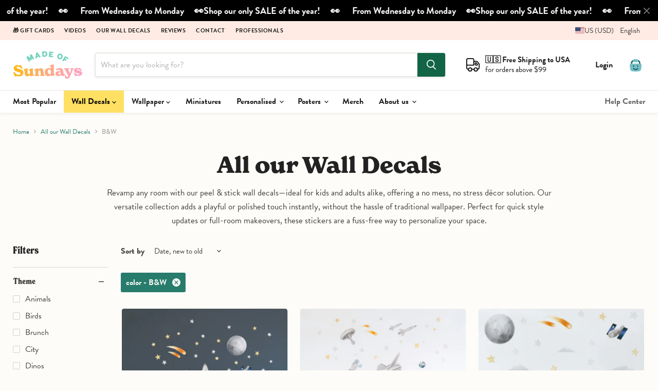

--- FILE ---
content_type: text/html; charset=utf-8
request_url: https://www.madeofsundays.com/en-us/collections/wall-decals-stickers/color_blue?_=1764583301703&section_id=ajax-product-count
body_size: -212
content:
<div id="shopify-section-ajax-product-count" class="shopify-section"><template data-data>
  {
    "product_count": 37
  }
</template>
</div>

--- FILE ---
content_type: text/html; charset=utf-8
request_url: https://www.madeofsundays.com/en-us/collections/wall-decals-stickers/color_brown?_=1764583301703&section_id=ajax-product-count
body_size: -220
content:
<div id="shopify-section-ajax-product-count" class="shopify-section"><template data-data>
  {
    "product_count": 51
  }
</template>
</div>

--- FILE ---
content_type: text/html; charset=utf-8
request_url: https://www.madeofsundays.com/en-us/collections/wall-decals-stickers/color_green?_=1764583301705&section_id=ajax-product-count
body_size: -318
content:
<div id="shopify-section-ajax-product-count" class="shopify-section"><template data-data>
  {
    "product_count": 65
  }
</template>
</div>

--- FILE ---
content_type: text/html; charset=utf-8
request_url: https://www.madeofsundays.com/en-us/collections/wall-decals-stickers/color_grey?_=1764583301717&section_id=ajax-product-count
body_size: 18
content:
<div id="shopify-section-ajax-product-count" class="shopify-section"><template data-data>
  {
    "product_count": 32
  }
</template>
</div>

--- FILE ---
content_type: text/html; charset=utf-8
request_url: https://www.madeofsundays.com/en-us/collections/wall-decals-stickers/color_lavender?_=1764583301718&section_id=ajax-product-count
body_size: -544
content:
<div id="shopify-section-ajax-product-count" class="shopify-section"><template data-data>
  {
    "product_count": 13
  }
</template>
</div>

--- FILE ---
content_type: text/html; charset=utf-8
request_url: https://www.madeofsundays.com/en-us/collections/wall-decals-stickers/color_orange?_=1764583301719&section_id=ajax-product-count
body_size: -576
content:
<div id="shopify-section-ajax-product-count" class="shopify-section"><template data-data>
  {
    "product_count": 21
  }
</template>
</div>

--- FILE ---
content_type: text/html; charset=utf-8
request_url: https://www.madeofsundays.com/en-us/collections/wall-decals-stickers/color_pink?_=1764583301720&section_id=ajax-product-count
body_size: -318
content:
<div id="shopify-section-ajax-product-count" class="shopify-section"><template data-data>
  {
    "product_count": 59
  }
</template>
</div>

--- FILE ---
content_type: text/html; charset=utf-8
request_url: https://www.madeofsundays.com/en-us/collections/wall-decals-stickers/color_yellow?_=1764583301721&section_id=ajax-product-count
body_size: -571
content:
<div id="shopify-section-ajax-product-count" class="shopify-section"><template data-data>
  {
    "product_count": 82
  }
</template>
</div>

--- FILE ---
content_type: text/javascript
request_url: https://cdn.shopify.com/extensions/019a6edd-8892-7c64-8e71-8bbce46044a0/descriptions-35/assets/descriptions-studio.js
body_size: 4949
content:
(()=>{var u,d,e,n,c,p,r,o,l,s,m="descst",t=(u={},d=[],e=[],n=[],c=[{key:"locale",type:"string"},{key:"productHandle",type:"string"},{key:"wrapTextNodes",type:"boolean"},{key:"variantSelector",type:"string"},{key:"variantFinder",type:"function"},{key:"targetContext",type:"object"}],p={fetchElements:function fetchElements(t,a){return new Promise(function(e,n){var r=_extend({queryString:'#descst-template-data[type="application/json"]'},a||{});fetch(t).then(function(t){return t.text()}).then(function(t){t=(new DOMParser).parseFromString(t,"text/html").querySelectorAll(r.queryString);e(t)}).catch(function(t){n(t)})})},getInstance:function getInstance(t){if(void 0===t)return _logError("Instance reference parameter is required for getInstance",{warning:!0});var e=t||!1;t&&"object"==typeof t&&(e=t.id||!1);if("number"==typeof t){var n=isNaN(t)?0:t,n=p.instances[n];if(!n)return!1;e=n.id}_isElement(t)&&(e=t.dataset.descst);return"string"==typeof e&&p.instances.find(function(t){return t.id===e})||!1},init:function init(i){return new Promise(function(n,e){var t=_extend({findDescription:!0,fallback:!0},i||{}),r=_parseJSONElement('#descst-template-data[type="application/json"]'),a=_parseJSONElement('#descst-snippet-data[type="application/json"]'),t=("object"==typeof r&&(r.currentTemplate=!0,_addToTemplateData(r)),p.snippetData=a,o(t.elementSelector)&&l(document.querySelector(t.elementSelector)),"string"==typeof r.product_description&&t.findDescription&&(a=r.product_title||"",r=findDescription(r.product_description,{fallback:t.fallback,exceptionStrings:1<a.length?[a]:[]}))&&r.setAttribute("data-"+m,""),["[data-"+m+"][data-station-tabs]","[data-"+m+"][data-station-tabs-app]"].join(",")),a=(document.querySelectorAll(t).forEach(function(t){var e=t.dataset.descstProductHandle||t.dataset.stationTabsProduct||!1,n=t.querySelector([".station-tabs-default-tabpanel > .station-tabs-tabcontent",".station-tabs-default-tabpanel > .station-tabs-content-inner"].join(","));l(n||t.querySelector(".station-tabs-local-above"),{productHandle:e}),t.querySelectorAll("[data-"+m+"]").forEach(function(t){l(t,{productHandle:e})}),t.removeAttribute("data-"+m)}),document.querySelectorAll("[data-"+m+"]")),r=Array.from(a).map(p.initInstance);Promise.all(r).then(function(t){return updateAllInstances()}).then(function(t){var e=document.querySelector("body");new MutationObserver(function(){s()}).observe(e,{childList:!0,subtree:!0}),window.addEventListener("hashchange",function(){s()}),n(t)}).catch(function(t){_logError(t),e(t)})})},initInstance:function initInstance(l,s){return new Promise(function(e,t){var n,r,a,i,o,c=l;return"string"==typeof l&&!(c=document.querySelector(l))||!_isElement(c)||c.parentElement.closest('[data-descst^="i_"]')?e(!1):(r=(n="data-"+m)+"-product-handle",(a={_id:function _createUUID(t){return[_extend({},t||{}).prefix,Math.random().toString(36).slice(-6)].filter(function(t){return"string"==typeof t}).join("_")}({prefix:"i"}),_settings:{},_productHandle:!1,_templateData:!1,_activeVariant:null,node:c,update:_updateSnippets,get id(){return this._id},get productHandle(){return this._productHandle},set productHandle(t){this._productHandle=t},get settings(){return this._settings},set settings(t){t=_validateOptions(t);this._settings=_extend({},this._settings,t)},get templateData(){return this._templateData},set templateData(t){this._templateData=t},get activeVariant(){return this._activeVariant},set activeVariant(t){this._activeVariant=_formatVariant(t)},get activeSnippets(){return function _sortSnippets(t){return t.sort(function(t,e){return t.order<e.order?-1:e.order<t.order?1:t.timestamp-e.timestamp})}(function _filterSnippets(t,e,n){var r=_extend({},n||{});if("object"!=typeof e)return _logError("Template data must be a valid object");var a=function _getActiveData(t,e){var n=_extend({},e||{}),e={product_handle:t.product_handle,product_title:t.product_title,product_type:t.product_type,product_vendor:t.product_vendor,product_tags:t.product_tags,product_options:t.product_options,location_href:window.location.href,location_hash:window.location.hash.substring(1)},r=t.variables||[],r=(e.variables=r.map(function(t){return"string"==typeof t.value?{searchKey:t.searchKey,value:t.value}:{searchKey:t.searchKey,value:""}}),t.collections||[]);return e.collection_handles=r.map(function(t){return t.handle}),e.collection_titles=r.map(function(t){return t.title}),Array.isArray(t.variants)&&n.variantId&&(r=t.variants.find(function(t){return n.variantId===t.id}))&&(e.variant_options=r.options,e.variant_barcode=r.barcode,e.variant_compare_at_price=r.compare_at_price,e.variant_inventory_quantity=r.inventory_quantity,e.variant_title=r.title,e.variant_price=r.price,e.variant_weight=r.weight,e.variant_inventory_quantity=r.inventory_quantity),e}(e,{variantId:r.variantId}),i=t=>{var e={product_handle:[a.product_handle],product_title:[a.product_title],product_type:[a.product_type],product_vendor:[a.product_vendor],collection_handle:a.collection_handles,collection_title:a.collection_titles,location_href:[a.location_href],location_hash:[a.location_hash],product_tag:a.product_tags,product_option:a.product_options,variant_option:a.variant_options||[],variant_title:[a.variant_title],variant_price:[a.variant_price],variant_compare_at_price:[a.variant_compare_at_price],variant_weight:[a.variant_weight],variant_inventory_quantity:[a.variant_inventory_quantity]};return{equals:function(t,e){return t.some(function(t){return t===e})},not_equals:function(t,e){return t.filter(function(t){return t!==e}).length===t.length},greater:function(t,e){return t.some(function(t){return"number"==typeof t&&e<t})},less:function(t,e){return t.some(function(t){return"number"==typeof t&&t<e})},contains:function(t,e){return t.some(function(t){return-1!==t.indexOf(e)})},not_contains:function(t,e){return t.filter(function(t){return-1===t.indexOf(e)}).length===t.length}}[t.operator](e[t.subject],function _formatValue(t){var e;return-1!==["location_hash"].indexOf(t.subject)?t.value.replace(/^#/,""):-1!==["product_handle","collection_handle"].indexOf(t.subject)?t.value.toLowerCase():-1!==["variant_price","variant_compare_at_price"].indexOf(t.subject)?(e=t.value.replace(/[^0-9\.]/g,""))?100*Number(e):null:-1!==["variant_weight","variant_inventory_quantity"].indexOf(t.subject)?(e=t.value.replace(/[^0-9\.\-]/g,""))?Number(e):null:t.value}(t))};return t.filter(function(t){if(t.variant_id)return r.variantId===t.variant_id;if(t.locale&&r.locale!==t.locale)return!1;if(t.conditions){for(var e=0;e<t.conditions.length;e++){var n=i(t.conditions[e]);if((!t.match_all_conditions||!n)&&(t.match_all_conditions||n))return n}return!!t.match_all_conditions}return!0})}(p.snippetData,this._templateData,{variantId:this.activeVariant,locale:this.settings.locale}))}}).node.setAttribute(n,a.id),i=p.currentTemplateData||{},o=JSON.parse(JSON.stringify(c.dataset)),o=_extend({wrapTextNodes:!0},u,function _convertDataAttrs(t){var e,n={};for(e in t){var r,a=_snakeToCamel(e.replace(/^descst/,""));a&&(r=t[e],n[a]=r)}return n}(o),s||{}),a.productHandle=o.productHandle||i.product_handle||!1,a.productHandle?(a.settings=o,void function _findTemplateData(r){return new Promise(function(e,n){var t;return r.templateData?e(r.templateData):(t=p.templateData.find(function(t){return t.product_handle===r.productHandle}))?e(t):(t=window.location.origin+"/products/"+r.productHandle)===window.location.origin+window.location.pathname?e(!1):void p.fetchElements(t).then(function(t){if(!(t||[])[0])return e(null);t=_parseJSONElement(t[0]);_addToTemplateData(t),e(t)}).catch(function(t){_logError(t),n(t)})})}(a).then(function(t){return t?(t={templateData:a.templateData=t},a.settings.variantSelector&&(t.variantSelector=a.settings.variantSelector),t=function _findVariantInput(t,e){var n=_extend({variantSelector:'form[action="/cart/add"] [name="id"]'},e||{});return function _searchHigher(t){var t=t.parentElement,e=t.querySelector(n.variantSelector);return e||document.body!==t&&_searchHigher(t)}(t)}(c,t),a.variantInput=t,a.node.querySelectorAll(["["+n+"]","["+r+"]"].join(",")).forEach(function(t){t.removeAttribute(n),t.removeAttribute(r)}),a.settings.wrapTextNodes&&function _wrapTextNodes(t,e){var n=_extend({},e||{tag:"span"});Array.from(t.childNodes).filter(function(t){return 3===t.nodeType&&1<=t.textContent.trim().length}).forEach(function(t){var e=document.createElement(n.tag);t.after(e),e.appendChild(t)})}(a.node),d.push(a),document.dispatchEvent(new CustomEvent(m+":instanceready",{detail:a})),e(a)):(_logError("No template data found for instance",{warning:!0}),e(!1))}).catch(function(t){return _logError(t),e(!1)})):(_logError("A product handle is required to initiate an instance."),e(!1)))})},findDescription:findDescription,updateAllInstances:updateAllInstances,get appSettings(){return u},set appSettings(t){t=_validateOptions(t||{});u=_extend({},u,t)},get templateData(){return e},set templateData(t){e=t},get currentTemplateData(){return e.find(function(t){return!!t.currentTemplate})},get snippetData(){return n},set snippetData(t){n=t},get instances(){return d}},r=document.createDocumentFragment(),o=function(t){if(!t)return!1;try{r.querySelector(t)}catch{return!1}return!0},l=function(t,e){e=_extend({},e||{});return!!t&&(t.getAttribute("data-"+m)||t.setAttribute("data-"+m,""),e.productHandle&&!t.dataset.descstProductHandle&&(t.dataset.descstProductHandle=e.productHandle),t)},s=function _debounce(n,t){var r=_extend({wait:200,immediate:!1},t||{});let a;return function(){let t=this,e=arguments;r.immediate&&!a&&n.apply(t,e),clearTimeout(a),a=setTimeout(function(){a=null,r.immediate||n.apply(t,e)},r.wait)}}(function(t){var e=document.querySelectorAll("[data-"+m+'=""]'),e=Array.from(e).map(p.initInstance);Promise.all(e).then(function(t){p.updateAllInstances()})}),p);function _logError(t,e){e=_extend({returnValue:!1,warning:!1,prefix:"["+m+"]"},e||{}),t=[e.prefix||"",t].join(" ");return console[e.warning?"warn":"error"](t),e.returnValue}function _extend(t){for(var e=t||{},n=1;n<arguments.length;n++)if(arguments[n])for(var r in arguments[n])arguments[n].hasOwnProperty(r)&&(e[r]=arguments[n][r]);return e}function _snakeToCamel(t){var e;return t.length?(e=t.replace(/(_\w)/g,function(t){return t.slice(-1).toUpperCase()}))[0].toLowerCase()+e.slice(1):t}function _formatVariant(t){return/^\d+$/.test(t)?Number(t):null}function _validateOptions(t){if("object"!=typeof t)return{};var e,n={};for(e in t){var r="Option ["+e+"] is invalid. Skipping.",a=_snakeToCamel(e),i=c.find(function(t){return t.key===a});if(i){var o=t[e];if(null!=o)if("false"===o)n[a]=!1;else if(i.regex&&!i.regex.test(o))_logError(r,{warning:!0});else{if("number"===i.type&&"string"==typeof o&&(o=Number(o)),"boolean"===i.type&&"string"==typeof o&&"true"===(o="false"===o?!1:o)&&(o=!0),"array"===i.type&&"string"==typeof o)try{o=JSON.parse(o)}catch{}if("array"===i.type){if(!Array.isArray(o)){_logError(r,{warning:!0});continue}}else if(i.type&&typeof o!==i.type){_logError(r,{warning:!0});continue}n[a]=o}}}return n}function _isElement(t){return t&&(t instanceof Element||t instanceof HTMLDocument)}function _shouldPrepend(t){return!!t&&("afterbegin"===t||"beforebegin"===t)}function _parseJSONElement(t){var e=t;if("string"==typeof t&&!(e=document.querySelector(t)))return!1;if(!_isElement(e))return _logError("JSON reference is not a valid element",{warning:!0});try{return JSON.parse(e.textContent||"")}catch(t){return _logError("Could not parse JSON in given element"),!1}}function _determineActiveVariant(t,e){var n,e=_extend({},e||{});if("function"==typeof e.customFunction)return _formatVariant(n=e.customFunction.call(p,t));if(t.settings.variantSelector&&(n=_formatVariant(t.variantInput.value)))return n;e=function _getVariantFromUrl(t,e){return e=_extend({param:"variant"},e||{}),new URL(t).searchParams.get(e.param)||!1}(document.location.href);return _formatVariant(e||(t.variantInput||{}).value||(t.templateData||{}).default_variant)}function _addToTemplateData(e){var t,n;return"object"!=typeof e?_logError("Template data must be a valid object"):"string"!=typeof e.product_handle?_logError("Template data must have a valid product_handle"):(0<=(n=(t=p.templateData).findIndex(t=>t.product_handle===e.product_handle))?t[n]=e:t.push(e),void(p.templateData=t))}function _updateSnippets(){var f=this;if(!f)return!1;var _=_determineActiveVariant(f,{customFunction:f.settings.variantFinder||!1}),t=window.location.href;if(_!==f.activeVariant||t!==f.currentURL){f.activeVariant=_,f.currentURL=t;t=document.querySelectorAll("[data-"+m+'-snippet-instance-id="'+f.id+'"]');if(f.node.classList.remove(m+"-is-ready",m+"-hide-original"),document.querySelectorAll("."+m+"-hide-original").forEach(function(t){t.classList.remove(m+"-hide-original")}),t.forEach(function(t){t.remove()}),p.snippetData.length){for(var e=f.activeSnippets,n=e.length-1;0<=n;n--)_shouldPrepend((r=e[n]).placement)&&_placeSnippet(r);for(var r,a=0;a<e.length;a++)_shouldPrepend((r=e[a]).placement)||_placeSnippet(r);f.node.classList.add(m+"-is-ready"),document.dispatchEvent(new CustomEvent(m+":snippetsupdate",{detail:f}))}}return f;function _placeSnippet(t){for(var e=document.createElement("div"),n=(t.content||"").replace(/{{\s*([\w\.\]\[\-'"]+)\s*(\|[^\n]+?)?\s*}}/gm,function(t,e){var n=function _createSearchKey(t,e){var n,e=_extend({},e||{});return!!t&&"string"==typeof t&&(n=function(t){return t.replaceAll("|","&#124;").replaceAll(":","&#58;").replaceAll(",","&#44;").replaceAll("'","&#39;").replaceAll('"',"&#34;").replaceAll(" ","&nbsp;")},t=t.replace(/^{{\s*/,"").replace(/\s*}}$/,"").replaceAll(/{\s*(\w+)\s*}/g,function(t,e){return"{"+e+"}"}).replaceAll(/\s{2,}/g," ").replaceAll(/"([^"]*)"/g,function(t,e){return n(e)}).replaceAll(/'([^']*)'/g,function(t,e){return n(e)}).replaceAll("'","").replaceAll('"',"").replaceAll(" ","").replaceAll("&nbsp;","_"),e.variantId?t+"--"+e.variantId:t)}(t,{variantId:"variant"===e.replace("[",".").split(".")[0]?_:null}),t=(f.templateData.variables||[]).find(function(t){return t.searchKey===n}),e=t?t.value:"";return(Array.isArray(e)?e:[e]).map(function(t){return"string"==typeof t||"number"==typeof t?t:JSON.stringify(t).replaceAll("&","&amp;").replaceAll("<","&lt;").replaceAll(">","&gt;").replaceAll('"',"&#34;").replaceAll("'","&#39;")}).join("")}),r=(e.innerHTML=n,e.querySelectorAll("[data-hide-closest]")),a=r.length-1;0<=a;a--){var i=r[a];if(!function _elementHasContents(t,e){var n,e=_extend({exceptions:["svg"]},e||{});return 0<(t.textContent||"").replace(/\s+/g,"").length||((n=t.querySelectorAll("[src]")).length?Array.from(n).some(function(t){t=t.getAttribute("src");return t&&0<t.length}):t.matches("[src]")?(n=t.getAttribute("src"))&&0<n.length:(n=e.exceptions.join(","),e=t.querySelectorAll(n),t.matches(n)||0<!!e.length))}(i)){var o=i.dataset.hideClosest;if("snippet"===o){e.classList.add("is-hidden");break}i=i.closest(o);i&&i.remove()}}if(!e.classList.contains("is-hidden")){t.parent_class_list&&(n=e.innerHTML,(u=(t.parent_class_list||"").split(" ").filter(function(t){return/^[a-z_-][a-z\d_-]*$/i.test(t)})).length)&&(e.innerHTML='<div class="'+u.join(" ")+'">'+n+"</div>");var c=e.childNodes,l=_shouldPrepend(t.placement),s=f.node;if(t.tab_title&&(!t.location||"tab"===t.location)){var u=window.Station.Apps.Tabs;if(!u)return;n="function"==typeof u.getTabByTitle&&u.getTabByTitle(t.tab_title);if(!n)return;s=n.tabpanel.querySelector(".station-tabs-tabcontent"),t.hide_target_content&&s.classList.add(m+"-hide-original")}if(t.target_selector&&(!t.location||"html_element"===t.location)){u=f.settings.targetContext||document,n=!t.location&&t.tab_title?s:u;try{s=n.querySelector(t.target_selector.trim())}catch(t){_logError(t.message)}if(!s)return;t.hide_target_content&&s.classList.add(m+"-hide-original")}for(;c[l?c.length-1:0];)try{var d=c[l?c.length-1:0];if(d.nodeType===Node.TEXT_NODE){var p=document.createElement("span");if(p.appendChild(d),!(d=p).innerHTML.trim().length){d.remove();continue}}d.setAttribute("data-"+m+"-snippet",t.id),d.setAttribute("data-"+m+"-snippet-instance-id",f.id),s.insertAdjacentElement(t.placement||"beforeend",d)}catch(t){_logError(t);break}t.hide_original&&f.node.classList.add(m+"-hide-original")}}}function updateAllInstances(t){return(t||p.instances).map(function(t){try{var e=p.getInstance(t);e.update()}catch(t){_logError(t.message)}return e})}function findDescription(t,e){var n=_extend({verbose:!1,minCharacters:10,minPercent:5,selectors:[".station-tabs-default-tabpanel > .station-tabs-tabcontent",".station-tabs-local-above"],exceptionStrings:[],exceptionSelectors:[".station-tabs-tabset",".station-tabs"]},e||{});function _isVisible(t){return t.offsetWidth||t.offsetHeight||t.getClientRects().length}function _getText(t){return"string"==typeof t?t.replace(/\s+/g,""):t?(t.textContent||"").replace(/\s+/g,""):""}function _findSelectorElement(t,e){for(var n=_extend({skipEmpty:!0,skipDisplayNone:!0},e||{}),r=0;r<t.length;r++)for(var a=document.querySelectorAll(t[r]),i=a.length-1;0<=i;i--)if(!a[i].closest("[data-"+m+"]")&&(!n.skipEmpty||_isVisible(a[i]))&&(!n.skipDisplayNone||"none"!==a[i].style.display))return a[i]}for(var r=document.querySelectorAll("div, section, article, rte-formatter"),e=document.createElement("span"),a=(e.innerHTML=t||"",_getText(e)),i={size:0},o=(r=a.length<1?[]:r).length-1;0<=o;o--){var c,l,s=r[o];(function _hasInstance(t){return t.closest("[data-"+m+"]")})(s)||(c=_getText(s)).length<1||!_isVisible(s)||-1!==n.exceptionStrings.map(_getText).indexOf(c)||0!==a.indexOf(c)||(c=c.length,l=Math.round(c/a.length*100),c<n.minCharacters)||l<n.minPercent||c<=i.size||c>a.length||n.exceptionSelectors.some(function(t){return s.matches(t)||s.querySelector(t)})||(i={node:s,size:c,percent:l})}if(i.node)return i.node.setAttribute("data-"+m+"-match-percent",i.percent),i.node;t=_findSelectorElement(n.selectors);if(t)return t;if(t=_findSelectorElement(n.selectors,{skipEmpty:!1}))return t;if(!n.fallback)return!1;for(var e=document.querySelectorAll('form[action*="/cart/add"]'),u=Array.from(e).filter(function(t){return!!(t.getAttribute("action")||"").match(/^\/([^\/]+\/)?cart\/add(\?.*)?$/i)}),d=u[0]||!1,o=0;o<u.length&&!(1<o);o++)if(u[o].querySelector('[type="submit"],[type="button"]')){d=u[o];break}return!!d&&((t=document.createElement("div")).setAttribute("data-"+m,""),d.insertAdjacentElement("afterend",t),t)}window.Station=window.Station||{},window.Station.Apps=window.Station.Apps||{},window.Station.Apps.DescriptionsStudio=t,window.DescriptionsStudio=window.DescriptionsStudio||t,document.dispatchEvent(new CustomEvent(m+":apiready",{detail:window.Station.Apps.Descriptions}))})();

--- FILE ---
content_type: application/javascript; charset=utf-8
request_url: https://cdn-v2.reelup.io/global.js.gz?v=1764583297
body_size: 7020
content:
(()=>{var e,t,r={6890:(e,t,r)=>{"use strict";r.d(t,{A5:()=>f,DC:()=>i,Uq:()=>p,VG:()=>n,YY:()=>o,dx:()=>h,kc:()=>d,o8:()=>a,sz:()=>u,uG:()=>l,vH:()=>v,xR:()=>s,zj:()=>c});var n="popup_close",o="custom_button_clicked",a="custom_button_impression",i="open_product_card",c="full_video_played",s="impression",u="click",l="play",p="playing",d="pause",f="add_to_cart_reelup",h="share",v="like"},7665:(e,t,r)=>{"use strict";r.d(t,{A:()=>n});const n=function(e){return{shared:8,playlistCarousel:1,playlistGrid:7,playlistStacked:1,stacked:1,playlist:1,carousel:1,grid:7,pops:2,productPage:3,stories:4}[e]||null}},8047:(e,t,r)=>{"use strict";r.d(t,{A:()=>n});const n=function(e){var t,r,n=window.location.search.substring(1).split("&");for(r=0;r<n.length;r++)if((t=n[r].split("="))[0]===e)return void 0===t[1]||decodeURIComponent(t[1])}},9302:(e,t,r)=>{var n={"./playlistCarousel/App":[9050,576],"./playlistGrid/App":[5689,667],"./playlistStacked/App":[2270,637],"./pops/App":[8831,69],"./productPage/App":[1826,198],"./shared/App":[4858,274],"./stories/App":[4750,783]};function o(e){if(!r.o(n,e))return Promise.resolve().then((()=>{var t=Error("Cannot find module '"+e+"'");throw t.code="MODULE_NOT_FOUND",t}));var t=n[e],o=t[0];return r.e(t[1]).then((()=>r(o)))}o.keys=()=>Object.keys(n),o.id=9302,e.exports=o},5222:e=>{"use strict";e.exports=ReelUp_React}},n={};function o(e){var t=n[e];if(void 0!==t)return t.exports;var a=n[e]={exports:{}};return r[e](a,a.exports,o),a.exports}o.m=r,o.n=e=>{var t=e&&e.__esModule?()=>e.default:()=>e;return o.d(t,{a:t}),t},o.d=(e,t)=>{for(var r in t)o.o(t,r)&&!o.o(e,r)&&Object.defineProperty(e,r,{enumerable:!0,get:t[r]})},o.f={},o.e=e=>Promise.all(Object.keys(o.f).reduce(((t,r)=>(o.f[r](e,t),t)),[])),o.u=e=>"dynamic/"+{69:"pops-app",198:"productPage-App-app-4",274:"shared-app",307:"track-analytics",362:"Modal",407:"admin-check",458:"hls",523:"webPixelAnalytics",576:"playlistCarousel-App-app-0",637:"playlistStacked-App-app-2",667:"playlistGrid-App-app-1",783:"stories-App-app-6"}[e]+"."+{69:"4c1702fa7091589f4756",198:"72274fe5db259aac90b3",274:"61afe41fc34b9feaba3b",307:"3aa61a22bc024429b5a6",362:"7b0d4212278c4bcc9880",407:"315f2e79c59bca69347f",458:"441c38e120ab1ea67e9a",523:"98fa7723a7a055eff442",576:"0a8dd7d1484a73b2eeda",637:"3ffdea43ae19f6d30961",667:"ee6042c0c3356cdacb6a",783:"5f3823aeae0ac4ca7bd0"}[e]+".js",o.miniCssF=e=>"dynamic/"+{69:"pops-app",198:"productPage-App-app-4",274:"shared-app",362:"Modal",576:"playlistCarousel-App-app-0",637:"playlistStacked-App-app-2",667:"playlistGrid-App-app-1",783:"stories-App-app-6"}[e]+".css",o.g=function(){if("object"==typeof globalThis)return globalThis;try{return this||Function("return this")()}catch(e){if("object"==typeof window)return window}}(),o.o=(e,t)=>Object.prototype.hasOwnProperty.call(e,t),e={},t="global-widget:",o.l=(r,n,a,i)=>{if(e[r])e[r].push(n);else{var c,s;if(void 0!==a)for(var u=document.getElementsByTagName("script"),l=0;l<u.length;l++){var p=u[l];if(p.getAttribute("src")==r||p.getAttribute("data-webpack")==t+a){c=p;break}}c||(s=!0,(c=document.createElement("script")).charset="utf-8",c.timeout=120,o.nc&&c.setAttribute("nonce",o.nc),c.setAttribute("data-webpack",t+a),c.src=r),e[r]=[n];var d=(t,n)=>{c.onerror=c.onload=null,clearTimeout(f);var o=e[r];if(delete e[r],c.parentNode&&c.parentNode.removeChild(c),o&&o.forEach((e=>e(n))),t)return t(n)},f=setTimeout(d.bind(null,void 0,{type:"timeout",target:c}),12e4);c.onerror=d.bind(null,c.onerror),c.onload=d.bind(null,c.onload),s&&document.head.appendChild(c)}},o.r=e=>{"undefined"!=typeof Symbol&&Symbol.toStringTag&&Object.defineProperty(e,Symbol.toStringTag,{value:"Module"}),Object.defineProperty(e,"__esModule",{value:!0})},(()=>{var e;o.g.importScripts&&(e=o.g.location+"");var t=o.g.document;if(!e&&t&&(t.currentScript&&"SCRIPT"===t.currentScript.tagName.toUpperCase()&&(e=t.currentScript.src),!e)){var r=t.getElementsByTagName("script");if(r.length)for(var n=r.length-1;n>-1&&(!e||!/^http(s?):/.test(e));)e=r[n--].src}if(!e)throw Error("Automatic publicPath is not supported in this browser");e=e.replace(/#.*$/,"").replace(/\?.*$/,"").replace(/\/[^\/]+$/,"/"),o.p=e})(),(()=>{if("undefined"!=typeof document){var e={792:0};o.f.miniCss=(t,r)=>{e[t]?r.push(e[t]):0!==e[t]&&{69:1,198:1,274:1,362:1,576:1,637:1,667:1,783:1}[t]&&r.push(e[t]=(e=>new Promise(((t,r)=>{var n=o.miniCssF(e),a=o.p+n;if(((e,t)=>{for(var r=document.getElementsByTagName("link"),n=0;n<r.length;n++){var o=(i=r[n]).getAttribute("data-href")||i.getAttribute("href");if("stylesheet"===i.rel&&(o===e||o===t))return i}var a=document.getElementsByTagName("style");for(n=0;n<a.length;n++){var i;if((o=(i=a[n]).getAttribute("data-href"))===e||o===t)return i}})(n,a))return t();((e,t,r,n,a)=>{var i=document.createElement("link");i.rel="stylesheet",i.type="text/css",o.nc&&(i.nonce=o.nc),i.onerror=i.onload=r=>{if(i.onerror=i.onload=null,"load"===r.type)n();else{var o=r&&r.type,c=r&&r.target&&r.target.href||t,s=Error("Loading CSS chunk "+e+" failed.\n("+o+": "+c+")");s.name="ChunkLoadError",s.code="CSS_CHUNK_LOAD_FAILED",s.type=o,s.request=c,i.parentNode&&i.parentNode.removeChild(i),a(s)}},i.href=t,document.head.appendChild(i)})(e,a,0,t,r)})))(t).then((()=>{e[t]=0}),(r=>{throw delete e[t],r})))}}})(),(()=>{var e={792:0};o.f.j=(t,r)=>{var n=o.o(e,t)?e[t]:void 0;if(0!==n)if(n)r.push(n[2]);else{var a=new Promise(((r,o)=>n=e[t]=[r,o]));r.push(n[2]=a);var i=o.p+o.u(t),c=Error();o.l(i,(r=>{if(o.o(e,t)&&(0!==(n=e[t])&&(e[t]=void 0),n)){var a=r&&("load"===r.type?"missing":r.type),i=r&&r.target&&r.target.src;c.message="Loading chunk "+t+" failed.\n("+a+": "+i+")",c.name="ChunkLoadError",c.type=a,c.request=i,n[1](c)}}),"chunk-"+t,t)}};var t=(t,r)=>{var n,a,[i,c,s]=r,u=0;if(i.some((t=>0!==e[t]))){for(n in c)o.o(c,n)&&(o.m[n]=c[n]);s&&s(o)}for(t&&t(r);u<i.length;u++)a=i[u],o.o(e,a)&&e[a]&&e[a][0](),e[a]=0},r=self.webpackChunkglobal_widget=self.webpackChunkglobal_widget||[];r.forEach(t.bind(null,0)),r.push=t.bind(null,r.push.bind(r))})(),(()=>{"use strict";var e,t,r=o(6890),n=o(7665),a=o(8047);function i(e){return i="function"==typeof Symbol&&"symbol"==typeof Symbol.iterator?function(e){return typeof e}:function(e){return e&&"function"==typeof Symbol&&e.constructor===Symbol&&e!==Symbol.prototype?"symbol":typeof e},i(e)}function c(){c=function(){return t};var e,t={},r=Object.prototype,n=r.hasOwnProperty,o=Object.defineProperty||function(e,t,r){e[t]=r.value},a="function"==typeof Symbol?Symbol:{},s=a.iterator||"@@iterator",u=a.asyncIterator||"@@asyncIterator",l=a.toStringTag||"@@toStringTag";function p(e,t,r){return Object.defineProperty(e,t,{value:r,enumerable:!0,configurable:!0,writable:!0}),e[t]}try{p({},"")}catch(e){p=function(e,t,r){return e[t]=r}}function d(e,t,r,n){var a=t&&t.prototype instanceof g?t:g,i=Object.create(a.prototype),c=new C(n||[]);return o(i,"_invoke",{value:A(e,r,c)}),i}function f(e,t,r){try{return{type:"normal",arg:e.call(t,r)}}catch(e){return{type:"throw",arg:e}}}t.wrap=d;var h="suspendedStart",v="suspendedYield",y="executing",w="completed",m={};function g(){}function b(){}function _(){}var k={};p(k,s,(function(){return this}));var x=Object.getPrototypeOf,E=x&&x(x(j([])));E&&E!==r&&n.call(E,s)&&(k=E);var L=_.prototype=g.prototype=Object.create(k);function P(e){["next","throw","return"].forEach((function(t){p(e,t,(function(e){return this._invoke(t,e)}))}))}function U(e,t){function r(o,a,c,s){var u=f(e[o],e,a);if("throw"!==u.type){var l=u.arg,p=l.value;return p&&"object"==i(p)&&n.call(p,"__await")?t.resolve(p.__await).then((function(e){r("next",e,c,s)}),(function(e){r("throw",e,c,s)})):t.resolve(p).then((function(e){l.value=e,c(l)}),(function(e){return r("throw",e,c,s)}))}s(u.arg)}var a;o(this,"_invoke",{value:function(e,n){function o(){return new t((function(t,o){r(e,n,t,o)}))}return a=a?a.then(o,o):o()}})}function A(t,r,n){var o=h;return function(a,i){if(o===y)throw Error("Generator is already running");if(o===w){if("throw"===a)throw i;return{value:e,done:!0}}for(n.method=a,n.arg=i;;){var c=n.delegate;if(c){var s=R(c,n);if(s){if(s===m)continue;return s}}if("next"===n.method)n.sent=n._sent=n.arg;else if("throw"===n.method){if(o===h)throw o=w,n.arg;n.dispatchException(n.arg)}else"return"===n.method&&n.abrupt("return",n.arg);o=y;var u=f(t,r,n);if("normal"===u.type){if(o=n.done?w:v,u.arg===m)continue;return{value:u.arg,done:n.done}}"throw"===u.type&&(o=w,n.method="throw",n.arg=u.arg)}}}function R(t,r){var n=r.method,o=t.iterator[n];if(o===e)return r.delegate=null,"throw"===n&&t.iterator.return&&(r.method="return",r.arg=e,R(t,r),"throw"===r.method)||"return"!==n&&(r.method="throw",r.arg=new TypeError("The iterator does not provide a '"+n+"' method")),m;var a=f(o,t.iterator,r.arg);if("throw"===a.type)return r.method="throw",r.arg=a.arg,r.delegate=null,m;var i=a.arg;return i?i.done?(r[t.resultName]=i.value,r.next=t.nextLoc,"return"!==r.method&&(r.method="next",r.arg=e),r.delegate=null,m):i:(r.method="throw",r.arg=new TypeError("iterator result is not an object"),r.delegate=null,m)}function S(e){var t={tryLoc:e[0]};1 in e&&(t.catchLoc=e[1]),2 in e&&(t.finallyLoc=e[2],t.afterLoc=e[3]),this.tryEntries.push(t)}function O(e){var t=e.completion||{};t.type="normal",delete t.arg,e.completion=t}function C(e){this.tryEntries=[{tryLoc:"root"}],e.forEach(S,this),this.reset(!0)}function j(t){if(t||""===t){var r=t[s];if(r)return r.call(t);if("function"==typeof t.next)return t;if(!isNaN(t.length)){var o=-1,a=function r(){for(;++o<t.length;)if(n.call(t,o))return r.value=t[o],r.done=!1,r;return r.value=e,r.done=!0,r};return a.next=a}}throw new TypeError(i(t)+" is not iterable")}return b.prototype=_,o(L,"constructor",{value:_,configurable:!0}),o(_,"constructor",{value:b,configurable:!0}),b.displayName=p(_,l,"GeneratorFunction"),t.isGeneratorFunction=function(e){var t="function"==typeof e&&e.constructor;return!!t&&(t===b||"GeneratorFunction"===(t.displayName||t.name))},t.mark=function(e){return Object.setPrototypeOf?Object.setPrototypeOf(e,_):(e.__proto__=_,p(e,l,"GeneratorFunction")),e.prototype=Object.create(L),e},t.awrap=function(e){return{__await:e}},P(U.prototype),p(U.prototype,u,(function(){return this})),t.AsyncIterator=U,t.async=function(e,r,n,o,a){void 0===a&&(a=Promise);var i=new U(d(e,r,n,o),a);return t.isGeneratorFunction(r)?i:i.next().then((function(e){return e.done?e.value:i.next()}))},P(L),p(L,l,"Generator"),p(L,s,(function(){return this})),p(L,"toString",(function(){return"[object Generator]"})),t.keys=function(e){var t=Object(e),r=[];for(var n in t)r.push(n);return r.reverse(),function e(){for(;r.length;){var n=r.pop();if(n in t)return e.value=n,e.done=!1,e}return e.done=!0,e}},t.values=j,C.prototype={constructor:C,reset:function(t){if(this.prev=0,this.next=0,this.sent=this._sent=e,this.done=!1,this.delegate=null,this.method="next",this.arg=e,this.tryEntries.forEach(O),!t)for(var r in this)"t"===r.charAt(0)&&n.call(this,r)&&!isNaN(+r.slice(1))&&(this[r]=e)},stop:function(){this.done=!0;var e=this.tryEntries[0].completion;if("throw"===e.type)throw e.arg;return this.rval},dispatchException:function(t){if(this.done)throw t;var r=this;function o(n,o){return c.type="throw",c.arg=t,r.next=n,o&&(r.method="next",r.arg=e),!!o}for(var a=this.tryEntries.length-1;a>=0;--a){var i=this.tryEntries[a],c=i.completion;if("root"===i.tryLoc)return o("end");if(i.tryLoc<=this.prev){var s=n.call(i,"catchLoc"),u=n.call(i,"finallyLoc");if(s&&u){if(this.prev<i.catchLoc)return o(i.catchLoc,!0);if(this.prev<i.finallyLoc)return o(i.finallyLoc)}else if(s){if(this.prev<i.catchLoc)return o(i.catchLoc,!0)}else{if(!u)throw Error("try statement without catch or finally");if(this.prev<i.finallyLoc)return o(i.finallyLoc)}}}},abrupt:function(e,t){for(var r=this.tryEntries.length-1;r>=0;--r){var o=this.tryEntries[r];if(o.tryLoc<=this.prev&&n.call(o,"finallyLoc")&&this.prev<o.finallyLoc){var a=o;break}}a&&("break"===e||"continue"===e)&&a.tryLoc<=t&&t<=a.finallyLoc&&(a=null);var i=a?a.completion:{};return i.type=e,i.arg=t,a?(this.method="next",this.next=a.finallyLoc,m):this.complete(i)},complete:function(e,t){if("throw"===e.type)throw e.arg;return"break"===e.type||"continue"===e.type?this.next=e.arg:"return"===e.type?(this.rval=this.arg=e.arg,this.method="return",this.next="end"):"normal"===e.type&&t&&(this.next=t),m},finish:function(e){for(var t=this.tryEntries.length-1;t>=0;--t){var r=this.tryEntries[t];if(r.finallyLoc===e)return this.complete(r.completion,r.afterLoc),O(r),m}},catch:function(e){for(var t=this.tryEntries.length-1;t>=0;--t){var r=this.tryEntries[t];if(r.tryLoc===e){var n=r.completion;if("throw"===n.type){var o=n.arg;O(r)}return o}}throw Error("illegal catch attempt")},delegateYield:function(t,r,n){return this.delegate={iterator:j(t),resultName:r,nextLoc:n},"next"===this.method&&(this.arg=e),m}},t}function s(e,t,r,n,o,a,i){try{var c=e[a](i),s=c.value}catch(e){return void r(e)}c.done?t(s):Promise.resolve(s).then(n,o)}function u(e){return function(){var t=this,r=arguments;return new Promise((function(n,o){var a=e.apply(t,r);function i(e){s(a,n,o,i,c,"next",e)}function c(e){s(a,n,o,i,c,"throw",e)}i(void 0)}))}}o.p;var l=[".reelUp_playlist_slider_static",".reelUp_playlist_grid_static",".reelUp_playlist_stacked_static",".reelUp_product_slider_static",".reelUp_stories_static"];o.e(407).then(o.bind(o,6078)).then((function(e){var t=e.shouldRunPixel;sessionStorage.setItem("reelUp_send_web_pixel_analytics","".concat(t()))}));var p=function(){var e=u(c().mark((function e(){var t,r,n;return c().wrap((function(e){for(;;)switch(e.prev=e.next){case 0:if(!window.ReelUp_React||!window.ReelUp_ReactDOM){e.next=2;break}return e.abrupt("return");case 2:if(t=!(!window.define||!window.define.amd),r=window.define,t)try{window.define=void 0}catch(e){}return n=function(e,t){return new Promise((function(r,n){if(document.querySelector('script[reelUp="'.concat(t,'"]'))){var o=function(){return window[t]?r():setTimeout(o,30)};o()}else{var a=document.createElement("script");a.src=e,a.async=!0,a.setAttribute("reelUp",t),a.onload=r,a.onerror=n,document.head.appendChild(a)}}))},e.prev=6,e.next=9,n("https://unpkg.com/react@18.2.0/umd/react.production.min.js","ReelUp_react_script");case 9:return e.next=11,n("https://unpkg.com/react-dom@18.2.0/umd/react-dom.production.min.js","ReelUp_reactdom_script");case 11:if(window.ReelUp_React=window.React,window.ReelUp_ReactDOM=window.ReactDOM,window.ReelUp_React&&window.ReelUp_ReactDOM&&"function"==typeof window.ReelUp_React.useState){e.next=15;break}throw Error("React/DOM not attached correctly");case 15:if(e.prev=15,t)try{window.define=r}catch(e){}return e.finish(15);case 18:try{Object.freeze(window.ReelUp_React),Object.freeze(window.ReelUp_ReactDOM)}catch(e){}case 19:case"end":return e.stop()}}),e,null,[[6,,15,18]])})));return function(){return e.apply(this,arguments)}}(),d=(0,a.A)("reel-id");d&&function(){var e=u(c().mark((function e(){var t,r,n,a;return c().wrap((function(e){for(;;)switch(e.prev=e.next){case 0:return e.prev=0,e.next=3,p();case 3:if(-1==window.REELUP.videos.findIndex((function(e){return parseInt(e.id)==parseInt(d)}))){e.next=16;break}return t={id:"0",type:"shared",widget:"shared",skeleton_id:""},e.next=8,o.e(274).then(o.bind(o,4858));case 8:r=e.sent,n=r.default,(a=document.createElement("div")).id="reelup_shared_modal_container",document.body.appendChild(a),n(t,a),e.next=17;break;case 16:console.log("reelId is not found.");case 17:e.next=22;break;case 19:e.prev=19,e.t0=e.catch(0),console.log("Error in handleSharedReel:",e.t0);case 22:case"end":return e.stop()}}),e,null,[[0,19]])})));return function(){return e.apply(this,arguments)}}()(),function(){var e=u(c().mark((function e(){var t,a;return c().wrap((function(e){for(;;)switch(e.prev=e.next){case 0:return e.prev=0,e.next=3,p();case 3:l.forEach((function(e){var t=document.querySelectorAll(e);t&&t.forEach(function(){var e=u(c().mark((function e(t){var a,i,s,l,d,f;return c().wrap((function(e){for(;;)switch(e.prev=e.next){case 0:a=t.classList,t.classList.add("reelUp-loading-skeleton"),i=null,e.t0=!0,e.next=e.t0===a.contains("reelUp_playlist_slider_static")?6:e.t0===a.contains("reelUp_playlist_grid_static")?8:e.t0===a.contains("reelUp_playlist_stacked_static")?10:e.t0===a.contains("reelUp_product_slider_static")?12:e.t0===a.contains("reelUp_stories_static")?14:16;break;case 6:return i="playlistCarousel",e.abrupt("break",18);case 8:return i="playlistGrid",e.abrupt("break",18);case 10:return i="playlistStacked",e.abrupt("break",18);case 12:return i="productPage",e.abrupt("break",18);case 14:return i="stories",e.abrupt("break",18);case 16:return i=null,e.abrupt("break",18);case 18:s=(0,n.A)(i),l=t.getAttribute("data-playlist-id")||t.getAttribute("data-section-id"),d=function(){var e=u(c().mark((function e(){var n,a,u;return c().wrap((function(e){for(;;)switch(e.prev=e.next){case 0:return e.prev=0,n={id:l,type:i,widget:i,skeleton_id:document.getElementById("reelUp_playlist_skeleton_container_"+l)},e.next=4,o(9302)("./".concat(i,"/App"));case 4:if(a=e.sent,u=a.default,t.dataset.rendered){e.next=16;break}return t.classList.add("reelUp-loading-skeleton"),e.next=10,o.e(307).then(o.bind(o,2885));case 10:(0,e.sent.track)({event:r.xR,wid:"productPage"==i?0:l,wtype:s,page:window.location.pathname}),u(n,t),t.dataset.rendered=!0,t.classList.remove("reelUp-loading-skeleton");case 16:e.next=21;break;case 18:e.prev=18,e.t0=e.catch(0),console.log("Error rendering widget ".concat(i,":"),e.t0);case 21:case"end":return e.stop()}}),e,null,[[0,18]])})));return function(){return e.apply(this,arguments)}}(),f=new IntersectionObserver(function(){var e=u(c().mark((function e(t){return c().wrap((function(e){for(;;)switch(e.prev=e.next){case 0:t.forEach(function(){var e=u(c().mark((function e(t){return c().wrap((function(e){for(;;)switch(e.prev=e.next){case 0:if(!t.isIntersecting){e.next=4;break}return e.next=3,p();case 3:d();case 4:case"end":return e.stop()}}),e)})));return function(t){return e.apply(this,arguments)}}());case 1:case"end":return e.stop()}}),e)})));return function(t){return e.apply(this,arguments)}}(),{threshold:.01}),f.observe(t);case 23:case"end":return e.stop()}}),e)})));return function(t){return e.apply(this,arguments)}}())})),null!==(t=window)&&void 0!==t&&null!==(t=t.REELUP)&&void 0!==t&&t.activePops&&!d&&(a=function(){var e=u(c().mark((function e(){var t,n,a,i,s;return c().wrap((function(e){for(;;)switch(e.prev=e.next){case 0:return e.prev=0,e.next=3,p();case 3:return e.next=5,o.e(69).then(o.bind(o,8831));case 5:return i=e.sent,s=i.default,e.next=9,o.e(307).then(o.bind(o,2885));case 9:(0,e.sent.track)({event:r.xR,wid:"-1"==(null===(t=window)||void 0===t||null===(t=t.REELUP)||void 0===t?void 0:t.activePops.id)?0:null===(n=window)||void 0===n||null===(n=n.REELUP)||void 0===n?void 0:n.activePops.id,wtype:"-1"==(null===(a=window)||void 0===a||null===(a=a.REELUP)||void 0===a?void 0:a.activePops.id)?5:2,page:window.location.pathname}),s(),e.next=18;break;case 15:e.prev=15,e.t0=e.catch(0),console.log("Error rendering pops:",e.t0);case 18:case"end":return e.stop()}}),e,null,[[0,15]])})));return function(){return e.apply(this,arguments)}}(),a()),e.next=10;break;case 7:e.prev=7,e.t0=e.catch(0),console.log("Error in handleWidgetRendering:",e.t0);case 10:case"end":return e.stop()}}),e,null,[[0,7]])})));return function(){return e.apply(this,arguments)}}()(),setTimeout(u(c().mark((function e(){var t;return c().wrap((function(e){for(;;)switch(e.prev=e.next){case 0:if(t=sessionStorage.getItem("RL_WP"),"object"!==i(window.shopfloApp)&&"function"!=typeof window.gokwikCheckoutClickFn&&"function"!=typeof window.shipRocketMarketingLogin&&"function"!=typeof window.shiprocketCheckoutAbandonedCartHandler&&"object"!==i(window.SHIPROCKET_ANALYTICS)&&"function"!=typeof window.breezePurchase&&"function"!=typeof window.ZecpeCheckoutEventListenerHandler&&"function"!=typeof window.Razorpay&&t){e.next=8;break}return sessionStorage.setItem("reelUp_checkout_track","true"),e.next=5,o.e(523).then(o.bind(o,351));case 5:(0,e.sent.webPixelAnalytics)();case 8:case"end":return e.stop()}}),e)}))),3e3);var f,h,v,y,w,m,g=null===(e=window)||void 0===e||null===(e=e.REELUP)||void 0===e||null===(e=e.settings)||void 0===e||null===(e=e.retargetingSettings)||void 0===e?void 0:e.find((function(e){return"meta"==e.platform}));"function"!=typeof window.fbq&&g&&""!==(null==g?void 0:g.pixel_id)&&(null==g||null===(t=g.enabled_events)||void 0===t?void 0:t.length)>0&&(f=window,h=document,v="script",f.fbq||(y=f.fbq=function(){y.callMethod?y.callMethod.apply(y,arguments):y.queue.push(arguments)},f._fbq||(f._fbq=y),y.push=y,y.loaded=!0,y.version="2.0",y.queue=[],(w=h.createElement(v)).async=!0,w.src="https://connect.facebook.net/en_US/fbevents.js",(m=h.getElementsByTagName(v)[0]).parentNode.insertBefore(w,m)),window.REELUP.trackMetaPixel={isEnabled:!0,pixelId:null==g?void 0:g.pixel_id,enabledEvents:null==g?void 0:g.enabled_events},null==g||g.pixel_id.split(",").map((function(e){return e.trim()})).filter((function(e){return""!==e})).forEach((function(e){fbq("init",e)})),sessionStorage.setItem("reelUp_meta_pixel",JSON.stringify(window.REELUP.trackMetaPixel)))})()})();

--- FILE ---
content_type: text/javascript;charset=utf-8
request_url: https://assets.cloudlift.app/api/assets/options.js?shop=made-of-sundays-2.myshopify.com
body_size: 36273
content:
window.Cloudlift = window.Cloudlift || {};window.Cloudlift.options = { config: {"app":"options","shop":"made-of-sundays-2.myshopify.com","url":"https://www.madeofsundays.com","api":"https://api.cloudlift.app","assets":"https://cdn.jsdelivr.net/gh/cloudlift-app/cdn@0.13.198","mode":"prod","currencyFormats":{"moneyFormat":"&lt;span class=money&gt;{{amount}} €&lt;/span&gt;","moneyWithCurrencyFormat":"&lt;span class=money&gt;{{amount}} €&lt;/span&gt;"},"resources":["https://cdn.jsdelivr.net/gh/cloudlift-app/cdn@0.13.198/static/app-options.css","https://cdn.jsdelivr.net/gh/cloudlift-app/cdn@0.13.198/static/app-options.js"],"locale":"en","i18n":{"product.options.ai.generated.label":"Generated Images","product.options.text.align.right":"Text align right","product.options.discount.button":"Apply","product.options.discount.invalid":"Enter a valid discount code","product.options.library.button":"Select image","product.options.validity.dateMax":"Please enter a date before {max}","product.options.free":"FREE","product.options.ai.loading.generating":"Generating your image...","product.options.ai.removebg.button":"Remove Background","product.options.validity.upload.required":"Please upload a file","product.options.item.modal.title":"Update cart item?","product.options.item.modal.update":"Update","product.options.library.categories.button":"Show categories","product.options.validity.rangeOverflow":"Max allowed value {max}","product.options.file.link":"\uD83D\uDD17","product.options.ai.edit.placeholder":"Describe how to edit the image...","product.options.ai.update.button":"Update Image","product.options.bundle.hide":"Hide","product.options.text.style.bold":"Text bold","product.options.ai.edit.button":"Edit Image","product.options.validity.patternMismatch":"Please enter text to match: {pattern}","product.options.text.fontSize":"Text size","product.options.library.categories.label":"Categories","product.options.bundle.items":"items","product.options.ai.removebg.removed":"Background Removed","product.options.ai.button.generate":"Generate","product.options.validity.upload.max":"Maximum allowed file size is {max} MB","product.options.validity.rangeUnderflow":"Min allowed value {min}","product.options.text.style.italic":"Text italic","product.options.ai.prompt.placeholder":"Describe the image...","product.options.library.search.empty":"No results found","product.options.text.align.center":"Text center","product.options.ai.loading.editing":"Editing image...","product.options.discount.placeholder":"Discount code","product.options.ai.load_more":"Load More","product.options.validity.valueMissing":"Please enter a value","product.options.validity.tooLong":"Please enter less than {max} characters","product.options.ai.button.edit":"Edit Image","product.options.ai.edit.indicator":"Editing image","product.options.bundle.show":"Show","product.options.library.search.placeholder":"Search images","product.options.validity.selectMax":"Please select at most {max}","product.options.discount.valid":"Discount is applied at checkout","product.options.item.edit":"Edit product","product.options.item.modal.add":"Add new","product.options.validity.dateMin":"Please enter a date after {min}","product.options.library.images.button":"More images","product.options.validity.tooShort":"Please enter at least {min} characters","product.options.validity.selectMin":"Please select at least {min}","product.options.text.align.left":"Text align left"},"level":4,"version":"0.12.124","setup":true,"themeId":"184871387477","autoGallerySelector":".product-gallery","locationMode":1,"selector":".product-form--atc","position":"beforebegin","previewLocationMode":0,"previewSelector":"","previewImgParent":1,"previewImgParentSelector":"","previewImgMainSelector":".product-gallery .product-gallery--media img","previewImgThumbnailSelector":".product-gallery .product-gallery--media-thumbnail img","itemImgParentSelector":".atc--product, .cart-item","previewSticky":true,"previewStickyMobile":"overlay","previewStickyMobileSize":40,"priceDraft":true,"priceDraftTitle":"","priceDraftShipping":false,"priceDraftTaxFree":false,"priceDraftRetention":3,"priceProductId":"10100244382037","priceProductHandle":"product-options","priceVariantId":"51316035486037","priceVariantValue":0.01,"checkout":true,"checkoutConfig":{"debug":false,"update":false,"key":"1735059446","variantId":"51316035486037","title":"{{ product }}"},"currencyConvert":true,"autoFulfil":false,"priceWeight":false,"extensions":"","theme":{"productPriceObserver":true,"productItemModal":true,"productSKU":true,"productVariantHistory":true,"previewHiddenExclude":true,"cartItemEdit":true,"themeGallery":true,"productLinkAvailable":true},"css":".cl-po--swatch-color {\n    width: 24px!important;\n    height: 24px!important;\n}\n.cl-po--swatch-item {\n    margin-bottom: 6px;\n    margin-right: 6px;\n}\n.cl-po--collapse {\n    letter-spacing: 1.2px;\n    font-weight: 700;\n    text-transform: uppercase;\n    background: #E3EFEC;\n    border-radius: 8px;\n    padding: 14px 20px;\n    margin-bottom: 0px;\n}\n.cl-po--open {\n    background: #CCDDD8;\n    margin-bottom: -18px;\n}\n/*.cl-po--collapse.cl-po--open:before {\n  background-image: url(\"data:image/svg+xml,%3csvg xmlns='http://www.w3.org/2000/svg' width='24' height='24'%3e%3cpath fill='%23fff' d='M6.781 9.395a1.07 1.07 0 0 0-1.508.082 1.07 1.07 0 0 0 .082 1.508l5.864 5.381a1.07 1.07 0 0 0 1.426 0l6-5.503a1.07 1.07 0 0 0 .082-1.508 1.07 1.07 0 0 0-1.508-.082l-5.287 4.864-5.151-4.742z'/%3e%3c/svg%3e\");\n}*/\n.cl-po--panel .cl-po--group {\n    padding: 10px 0 10px;\n    margin-top: 30px;\n}\n.cl-po--panel {\n    border: 0;\n    box-shadow: none!important;\n}\n.cl-po--input:checked+.cl-po--swatch-button, .cl-po--label {\n    font-weight: 700;\n}\n.cl-po--label {\n    margin-bottom: 10px!important;\n    font-size: 12px!important;\n    letter-spacing: 1.2px;\n    margin-bottom: 5px;\n    text-transform: uppercase;\n}\n.cl-po--option {\n  margin-bottom:14px!important;\n}\n.cl-po--option:last-child {\n  margin-bottom:0px!important;\n}\n.cl-po--options {\n   margin-top: 10px;\n   margin-bottom: 20px;\n}\n.cl-po--value {\n   font-weight: 400;\n   font-size: 80%;\n   opacity: .8;\n}\n.cl-po--preview-sticky.mobile.overlay {\n   background: #000;\n   box-shadow: 0px 4px 20px 0px rgba(0, 0, 0, 0.20);\n}\ninput[type=color].cl-po--input {\n   width: 100%;\n   height: 60px;\n   background: transparent!important;\n   box-shadow: none!important;\n   border: none!important;\n}\n.cl-po--preview-sticky{\n    padding-top: 74px;\n}\n.cl-po--preview-sticky.mobile.overlay {\n    padding-top: 0;\n}\n/* Mobile: make the 'left' layout stack like 'bottom' */\n@media (max-width: 768px) {\n   .cl-po--gallery.left .cl-po--gallery-main, .cl-po--gallery.right .cl-po--gallery-main {\n     max-width: 100%!important;\n     width: 100%;\n     flex-basis: 100%;\n  }\n  .cl-po--gallery.left {\n    display: flex;\n    flex-direction: column;\n  }\n  .cl-po--gallery.left .cl-po--gallery-main {\n    order: 1;\n    width: 100% !important;\n  }\n  .cl-po--gallery.left .cl-po--gallery-thumbnails {\n    order: 2;\n    width: 100% !important;\n    max-height: none !important;\n  }\n\n  /* If the app sets vertical/thumb rail styles for 'left', neutralize them */\n  .cl-po--gallery.left .cl-po--gallery-thumbnails .splide {\n    height: auto !important;\n  }\n  .cl-po--gallery.left .cl-po--gallery-thumbnails .splide__track {\n    height: auto !important;\n  }\n  .cl-po--gallery.left .cl-po--gallery-thumbnails .splide__list {\n    display: flex !important;\n    flex-direction: row !important;  /* horizontal thumbs */\n    gap: .5rem;\n  }\n  .cl-po--gallery.left .cl-po--gallery-thumbnails .splide__slide {\n    width: auto !important;\n  }\n}\n","js":"","fonts":[],"configs":[{"uuid":"cl21ujrhxvwn","styles":{"label-color":"#555","input-color-selected":"#374151","option-font-size":"16px","input-background-color-selected":"#fff","input-background-color":"#fff","label-font-size":"18px","input-text-color":"#374151","input-border-color":"#d1d5db","font-family":"-apple-system, BlinkMacSystemFont, 'Segoe UI', Roboto,\nHelvetica, Arial, sans-serif, 'Apple Color Emoji', 'Segoe UI Emoji',\n'Segoe UI Symbol'","input-color":"#374151","info-icon-color":"#333","option-border-radius":"6px","input-border-color-focus":"#374151"},"theme":"default","css":"#cl21ujrhxvwn .cl-po--wrapper{font-family:-apple-system,BlinkMacSystemFont,'Segoe UI',Roboto,Helvetica,Arial,sans-serif,'Apple Color Emoji','Segoe UI Emoji','Segoe UI Symbol'}#cl21ujrhxvwn .cl-po--label{color:#555;font-size:18px;margin-bottom:5px}#cl21ujrhxvwn .cl-po--info{width:18px;height:18px;background-color:#333}#cl21ujrhxvwn .cl-po--help{color:#637381;font-size:14px}#cl21ujrhxvwn .cl-po--option{color:#374151;margin-bottom:20px;font-size:16px}#cl21ujrhxvwn .cl-po--input{color:#374151;background-color:#fff;font-size:16px;border-width:1px;border-color:#d1d5db;border-radius:6px;box-shadow:rgba(0,0,0,0) 0 0 0 0,rgba(0,0,0,0) 0 0 0 0,rgba(0,0,0,0.05) 0 1px 2px 0}#cl21ujrhxvwn .cl-po--input:focus{outline:2px solid transparent;outline-offset:2px;box-shadow:#fff 0 0 0 0,#374151 0 0 0 1px,rgba(0,0,0,0.05) 0 1px 2px 0;border-color:#374151}#cl21ujrhxvwn .cl-po--input.cl-po--invalid:focus{box-shadow:#fff 0 0 0 0,#c44e47 0 0 0 1px,rgba(0,0,0,0.05) 0 1px 2px 0;border-color:#c44e47}#cl21ujrhxvwn .cl-po--swatch{background-color:#fff;border-width:1px;border-color:#d1d5db;border-radius:6px;box-shadow:rgba(0,0,0,0) 0 0 0 0,rgba(0,0,0,0) 0 0 0 0,rgba(0,0,0,0.05) 0 1px 2px 0}#cl21ujrhxvwn .cl-po--input:checked+.cl-po--swatch-button{background-color:#fff;color:#374151}#cl21ujrhxvwn input[type=radio]:checked+.cl-po--swatch,#cl21ujrhxvwn input[type=checkbox]:checked+.cl-po--swatch{outline:2px solid transparent;outline-offset:2px;box-shadow:#fff 0 0 0 0,#374151 0 0 0 1px,rgba(0,0,0,0.05) 0 1px 2px 0;border-color:#374151}#cl21ujrhxvwn input[type=checkbox]:checked.cl-po--input,#cl21ujrhxvwn input[type=radio]:checked.cl-po--input{border-color:transparent;background-color:#374151}#cl21ujrhxvwn .cl-po--option .choices__inner{color:#374151;background-color:#fff;border-width:1px;border-color:#d1d5db;border-radius:6px;box-shadow:rgba(0,0,0,0) 0 0 0 0,rgba(0,0,0,0) 0 0 0 0,rgba(0,0,0,0.05) 0 1px 2px 0}#cl21ujrhxvwn .cl-po--option .choices.is-focused:not(.is-open) .choices__inner{outline:2px solid transparent;outline-offset:2px;box-shadow:#fff 0 0 0 0,#374151 0 0 0 1px,rgba(0,0,0,0.05) 0 1px 2px 0;border-color:#374151}#cl21ujrhxvwn .cl-po--option .choices__list--multiple .choices__item{color:#374151;background-color:#fff;border-radius:6px;border:1px solid #d1d5db}#cl21ujrhxvwn .cl-po--option .choices__list--multiple .choices__item.is-highlighted{color:#374151;background-color:#fff;border:1px solid #374151}#cl21ujrhxvwn .cl-po--option .choices[data-type*=select-multiple] .choices__button{color:#374151;border-left:1px solid #d1d5db}#cl21ujrhxvwn .cl-po--text-editor,#cl21ujrhxvwn .cl-po--collapse.cl-po--edit{--text-editor-color:#374151}#cl21ujrhxvwn .cl-po--text-editor .cl-po--swatch-button.selected{outline:2px solid transparent;outline-offset:2px;box-shadow:#fff 0 0 0 0,#374151 0 0 0 1px,rgba(0,0,0,0.05) 0 1px 2px 0;border-color:#374151;background-color:#fff;--text-editor-color:#374151}#cl21ujrhxvwn .cl-po--collapse.cl-po--edit{border-left:1px solid #d1d5db;border-right:1px solid #d1d5db;border-bottom-color:#d1d5db}#cl21ujrhxvwn .cl-po--collapse.cl-po--edit .cl-po--edit-label{color:#637381}#cl21ujrhxvwn .cl-po--collapse.cl-po--edit:not(.cl-po--open){border-bottom:1px solid #d1d5db;border-bottom-left-radius:6px;border-bottom-right-radius:6px}#cl21ujrhxvwn .cl-po--invalid{border-color:#c44e47}#cl21ujrhxvwn .cl-po--errors{margin-top:10px}#cl21ujrhxvwn .cl-po--error{font-size:16px;font-family:-apple-system,BlinkMacSystemFont,'Segoe UI',Roboto,Helvetica,Arial,sans-serif,'Apple Color Emoji','Segoe UI Emoji','Segoe UI Symbol';color:#fff;background-color:#c44e47;border-color:#b7423b;border-radius:6px}#cl21ujrhxvwn .cl-po--collapse{color:#555;font-size:18px}#cl21ujrhxvwn .cl-po--collapse:before{width:22px;height:22px}#cl21ujrhxvwn .cl-po--panel{border-width:1px;border-color:#d1d5db;border-bottom-left-radius:6px;border-bottom-right-radius:6px;box-shadow:rgba(0,0,0,0) 0 0 0 0,rgba(0,0,0,0) 0 0 0 0,rgba(0,0,0,0.05) 0 1px 2px 0}","variantOption":false,"variantOptions":[],"options":[{"name":"Color 1","type":"color-swatch","label":"Color 1","value":"FLAMINGOFLING 503","required":true,"conditions":[],"params":{"grow":false,"validationMsg":"","textClean":"","autocomplete":"","priceTextClean":"","pattern":"","labelPriceText":false,"toggle":false,"valuePriceText":true,"help":"","priceTemplate":"","labelValueText":true,"exclude":false,"placeholder":"","info":"","multiSelect":false},"list":"ol00015952"},{"name":"Color 2","type":"color-swatch","label":"Color 2","value":"TURMERICTANGO 143","required":true,"conditions":[],"params":{"grow":false,"validationMsg":"","textClean":"","autocomplete":"","priceTextClean":"","pattern":"","labelPriceText":false,"toggle":false,"valuePriceText":true,"help":"","priceTemplate":"","labelValueText":true,"exclude":false,"placeholder":"","info":"","multiSelect":false},"list":"ol00015952"},{"name":"Color 3","type":"color-swatch","label":"Color 3","value":"FADEDBUTTERSCOTCH 2309","required":true,"conditions":[],"params":{"grow":false,"validationMsg":"","textClean":"","autocomplete":"","priceTextClean":"","pattern":"","labelPriceText":false,"toggle":false,"valuePriceText":true,"help":"","priceTemplate":"","labelValueText":true,"exclude":false,"placeholder":"","info":"","multiSelect":false},"list":"ol00015952"},{"name":"Preview","type":"group","value":"","required":false,"conditions":[],"params":{"collapseOpen":false,"collapseLabel":"Preview","collapse":true,"groupLayout":"row"},"options":[{"name":"Wall Color","type":"color","label":"Wall Color","value":"#ffffff","required":true,"conditions":[],"params":{"grow":false,"validationMsg":"","textClean":"","autocomplete":"","priceTextClean":"","pattern":"","labelPriceText":false,"toggle":false,"valuePriceText":true,"help":"","priceTemplate":"","labelValueText":true,"exclude":false,"placeholder":"","info":"","multiSelect":false},"list":"ol00015952"}]}],"lists":["ol00015952"],"targetMode":0,"conditionMode":1,"product":{"id":"9655745118549","title":"Bespoke Mix Polka Dot Wall Stickers","handle":"bespoke-mix-polka-dot-wall-stickers","type":"product","quantity":1},"conditions":[],"preview":true,"previewConfig":{"name":"Main","position":1,"export":false,"exportConfig":{"original":false,"originalProperty":"_original","thumbnail":true,"thumbnailProperty":"_preview","thumbnailWidth":500,"thumbnailHeight":500,"crop":false,"cropConfig":{"valid":false}},"width":1600,"height":1600,"layers":[{"name":"Wall Color","type":"overlay","conditions":[],"params":{"excludeThumbnail":false,"rotatable":false,"color":"","resizable":false,"interactive":false,"autoScaleRatio":true,"interactiveBox":false,"excludeOriginal":false,"url":"https://cdn.shopify.com/s/files/1/1002/7190/files/a_E2WZ_BG_Full-Wall_Preview.png","autoCenterV":true,"autoScaleOverlay":false,"autoScale":true,"scaleX":1.0,"interactiveColor":"","scaleY":1.0,"refRect":false,"autoScaleMax":true,"x":0,"autoCenterH":true,"y":0,"optionColor":"Wall Color","autoPos":true,"autoRotate":false}},{"name":"Color 1","type":"overlay","conditions":[],"params":{"excludeThumbnail":false,"rotatable":false,"color":"","resizable":false,"interactive":false,"autoScaleRatio":true,"interactiveBox":false,"excludeOriginal":false,"url":"https://cdn.shopify.com/s/files/1/1002/7190/files/a_CnoS_PolkaDots_Color1_PREVIEW.png","autoCenterV":true,"autoScaleOverlay":false,"autoScale":true,"scaleX":1.0,"interactiveColor":"","scaleY":1.0,"refRect":false,"autoScaleMax":true,"x":0,"autoCenterH":true,"y":0,"optionColor":"Color 1","autoPos":true,"autoRotate":false}},{"name":"Color 2","type":"overlay","conditions":[],"params":{"excludeThumbnail":false,"rotatable":false,"color":"","resizable":false,"interactive":false,"autoScaleRatio":true,"interactiveBox":false,"excludeOriginal":false,"url":"https://cdn.shopify.com/s/files/1/1002/7190/files/a_qbGW_PolkaDots_Color2_PREVIEW.png","autoCenterV":true,"autoScaleOverlay":false,"autoScale":true,"scaleX":1.0,"interactiveColor":"","scaleY":1.0,"refRect":false,"autoScaleMax":true,"x":0,"autoCenterH":true,"y":0,"optionColor":"Color 2","autoPos":true,"autoRotate":false}},{"name":"Color 3","type":"overlay","conditions":[],"params":{"excludeThumbnail":false,"rotatable":false,"color":"","resizable":false,"interactive":false,"autoScaleRatio":true,"interactiveBox":false,"excludeOriginal":false,"url":"https://cdn.shopify.com/s/files/1/1002/7190/files/a_xbOx_PolkaDots_Color3_PREVIEW.png","autoCenterV":true,"autoScaleOverlay":false,"autoScale":true,"scaleX":1.0,"interactiveColor":"","scaleY":1.0,"refRect":false,"autoScaleMax":true,"x":0,"autoCenterH":true,"y":0,"optionColor":"Color 3","autoPos":true,"autoRotate":false}},{"name":"Room","type":"overlay","conditions":[],"params":{"excludeThumbnail":false,"rotatable":false,"color":"","resizable":false,"interactive":false,"autoScaleRatio":true,"interactiveBox":false,"excludeOriginal":false,"url":"https://cdn.shopify.com/s/files/1/1002/7190/files/a_T1JX_Preview-Nursery.png","autoCenterV":true,"autoScaleOverlay":false,"autoScale":true,"scaleX":1.0,"interactiveColor":"","scaleY":1.0,"refRect":false,"autoScaleMax":true,"x":0,"autoCenterH":true,"y":0,"autoPos":true,"autoRotate":false}}],"gallery":true,"galleryConfig":{"exclude":[],"excludeVariants":false,"hideThumbnails":false,"hideThumbnailsMobile":false,"pagination":false,"paginationMobile":false,"arrows":false,"previewActive":false,"loader":false,"layout":"bottom"},"views":[{"name":"View 2","position":2,"export":false,"exportConfig":{"original":false,"originalProperty":"_original_view_2","thumbnail":true,"thumbnailProperty":"_preview_view_2","thumbnailWidth":500,"thumbnailHeight":500,"crop":false,"cropConfig":{"valid":false}},"width":1600,"height":1600,"layers":[{"name":"BG","type":"overlay","conditions":[],"params":{"excludeThumbnail":false,"rotatable":false,"color":"","resizable":false,"interactive":false,"autoScaleRatio":true,"interactiveBox":false,"excludeOriginal":false,"url":"https://cdn.shopify.com/s/files/1/1002/7190/files/a_E2WZ_BG_Full-Wall_Preview.png","autoCenterV":true,"autoScaleOverlay":true,"autoScale":true,"scaleX":1.0,"interactiveColor":"","scaleY":1.0,"refRect":false,"autoScaleMax":true,"x":0,"autoCenterH":true,"y":0,"optionColor":"Wall Color","autoPos":true,"autoRotate":false}},{"name":"Color 1","type":"overlay","conditions":[],"params":{"excludeThumbnail":false,"rotatable":false,"color":"","resizable":false,"interactive":false,"autoScaleRatio":true,"interactiveBox":false,"excludeOriginal":false,"url":"https://cdn.shopify.com/s/files/1/1002/7190/files/a_9rpU_PolkaDots_Color1_DETAIL.png","autoCenterV":true,"autoScaleOverlay":false,"autoScale":true,"scaleX":1.0,"interactiveColor":"","scaleY":1.0,"refRect":false,"autoScaleMax":true,"x":0,"autoCenterH":true,"y":0,"optionColor":"Color 1","autoPos":true,"autoRotate":false}},{"name":"Color 2","type":"overlay","conditions":[],"params":{"excludeThumbnail":false,"rotatable":false,"color":"","resizable":false,"interactive":false,"autoScaleRatio":true,"interactiveBox":false,"excludeOriginal":false,"url":"https://cdn.shopify.com/s/files/1/1002/7190/files/a_yZFm_PolkaDots_Color2_DETAIL.png","autoCenterV":true,"autoScaleOverlay":false,"autoScale":true,"scaleX":1.0,"interactiveColor":"","scaleY":1.0,"refRect":false,"autoScaleMax":true,"x":0,"autoCenterH":true,"y":0,"optionColor":"Color 2","autoPos":true,"autoRotate":false}},{"name":"Color 3","type":"overlay","conditions":[],"params":{"excludeThumbnail":false,"rotatable":false,"color":"","resizable":false,"interactive":false,"autoScaleRatio":true,"interactiveBox":false,"excludeOriginal":false,"url":"https://cdn.shopify.com/s/files/1/1002/7190/files/a_uMuk_PolkaDots_Color3_DETAIL.png","autoCenterV":true,"autoScaleOverlay":false,"autoScale":true,"scaleX":1.0,"interactiveColor":"","scaleY":1.0,"refRect":false,"autoScaleMax":true,"x":0,"autoCenterH":true,"y":0,"optionColor":"Color 3","autoPos":true,"autoRotate":false}}]}]}},{"uuid":"cl5vphp7bmxj","styles":{"label-color":"#555","input-color-selected":"#374151","option-font-size":"16px","input-background-color-selected":"#fff","input-background-color":"#fff","label-font-size":"18px","input-text-color":"#374151","input-border-color":"#d1d5db","font-family":"-apple-system, BlinkMacSystemFont, 'Segoe UI', Roboto,\nHelvetica, Arial, sans-serif, 'Apple Color Emoji', 'Segoe UI Emoji',\n'Segoe UI Symbol'","input-color":"#374151","info-icon-color":"#333","option-border-radius":"6px","input-border-color-focus":"#374151"},"theme":"default","css":"#cl5vphp7bmxj .cl-po--wrapper{font-family:-apple-system,BlinkMacSystemFont,'Segoe UI',Roboto,Helvetica,Arial,sans-serif,'Apple Color Emoji','Segoe UI Emoji','Segoe UI Symbol'}#cl5vphp7bmxj .cl-po--label{color:#555;font-size:18px;margin-bottom:5px}#cl5vphp7bmxj .cl-po--info{width:18px;height:18px;background-color:#333}#cl5vphp7bmxj .cl-po--help{color:#637381;font-size:14px}#cl5vphp7bmxj .cl-po--option{color:#374151;margin-bottom:20px;font-size:16px}#cl5vphp7bmxj .cl-po--input{color:#374151;background-color:#fff;font-size:16px;border-width:1px;border-color:#d1d5db;border-radius:6px;box-shadow:rgba(0,0,0,0) 0 0 0 0,rgba(0,0,0,0) 0 0 0 0,rgba(0,0,0,0.05) 0 1px 2px 0}#cl5vphp7bmxj .cl-po--input:focus{outline:2px solid transparent;outline-offset:2px;box-shadow:#fff 0 0 0 0,#374151 0 0 0 1px,rgba(0,0,0,0.05) 0 1px 2px 0;border-color:#374151}#cl5vphp7bmxj .cl-po--input.cl-po--invalid:focus{box-shadow:#fff 0 0 0 0,#c44e47 0 0 0 1px,rgba(0,0,0,0.05) 0 1px 2px 0;border-color:#c44e47}#cl5vphp7bmxj .cl-po--swatch{background-color:#fff;border-width:1px;border-color:#d1d5db;border-radius:6px;box-shadow:rgba(0,0,0,0) 0 0 0 0,rgba(0,0,0,0) 0 0 0 0,rgba(0,0,0,0.05) 0 1px 2px 0}#cl5vphp7bmxj .cl-po--input:checked+.cl-po--swatch-button{background-color:#fff;color:#374151}#cl5vphp7bmxj input[type=radio]:checked+.cl-po--swatch,#cl5vphp7bmxj input[type=checkbox]:checked+.cl-po--swatch{outline:2px solid transparent;outline-offset:2px;box-shadow:#fff 0 0 0 0,#374151 0 0 0 1px,rgba(0,0,0,0.05) 0 1px 2px 0;border-color:#374151}#cl5vphp7bmxj input[type=checkbox]:checked.cl-po--input,#cl5vphp7bmxj input[type=radio]:checked.cl-po--input{border-color:transparent;background-color:#374151}#cl5vphp7bmxj .cl-po--option .choices__inner{color:#374151;background-color:#fff;border-width:1px;border-color:#d1d5db;border-radius:6px;box-shadow:rgba(0,0,0,0) 0 0 0 0,rgba(0,0,0,0) 0 0 0 0,rgba(0,0,0,0.05) 0 1px 2px 0}#cl5vphp7bmxj .cl-po--option .choices.is-focused:not(.is-open) .choices__inner{outline:2px solid transparent;outline-offset:2px;box-shadow:#fff 0 0 0 0,#374151 0 0 0 1px,rgba(0,0,0,0.05) 0 1px 2px 0;border-color:#374151}#cl5vphp7bmxj .cl-po--option .choices__list--multiple .choices__item{color:#374151;background-color:#fff;border-radius:6px;border:1px solid #d1d5db}#cl5vphp7bmxj .cl-po--option .choices__list--multiple .choices__item.is-highlighted{color:#374151;background-color:#fff;border:1px solid #374151}#cl5vphp7bmxj .cl-po--option .choices[data-type*=select-multiple] .choices__button{color:#374151;border-left:1px solid #d1d5db}#cl5vphp7bmxj .cl-po--text-editor,#cl5vphp7bmxj .cl-po--collapse.cl-po--edit{--text-editor-color:#374151}#cl5vphp7bmxj .cl-po--text-editor .cl-po--swatch-button.selected{outline:2px solid transparent;outline-offset:2px;box-shadow:#fff 0 0 0 0,#374151 0 0 0 1px,rgba(0,0,0,0.05) 0 1px 2px 0;border-color:#374151;background-color:#fff;--text-editor-color:#374151}#cl5vphp7bmxj .cl-po--collapse.cl-po--edit{border-left:1px solid #d1d5db;border-right:1px solid #d1d5db;border-bottom-color:#d1d5db}#cl5vphp7bmxj .cl-po--collapse.cl-po--edit .cl-po--edit-label{color:#637381}#cl5vphp7bmxj .cl-po--collapse.cl-po--edit:not(.cl-po--open){border-bottom:1px solid #d1d5db;border-bottom-left-radius:6px;border-bottom-right-radius:6px}#cl5vphp7bmxj .cl-po--invalid{border-color:#c44e47}#cl5vphp7bmxj .cl-po--errors{margin-top:10px}#cl5vphp7bmxj .cl-po--error{font-size:16px;font-family:-apple-system,BlinkMacSystemFont,'Segoe UI',Roboto,Helvetica,Arial,sans-serif,'Apple Color Emoji','Segoe UI Emoji','Segoe UI Symbol';color:#fff;background-color:#c44e47;border-color:#b7423b;border-radius:6px}#cl5vphp7bmxj .cl-po--collapse{color:#555;font-size:18px}#cl5vphp7bmxj .cl-po--collapse:before{width:22px;height:22px}#cl5vphp7bmxj .cl-po--panel{border-width:1px;border-color:#d1d5db;border-bottom-left-radius:6px;border-bottom-right-radius:6px;box-shadow:rgba(0,0,0,0) 0 0 0 0,rgba(0,0,0,0) 0 0 0 0,rgba(0,0,0,0.05) 0 1px 2px 0}","variantOption":false,"variantOptions":[],"options":[{"name":"Main Title","type":"text","label":"Main Title","value":"","required":false,"conditions":[],"params":{"help":"","validationMsg":"","priceTemplate":"","textClean":"","autocomplete":"","priceTextClean":"","pattern":"","labelPriceText":false,"placeholder":"","info":""}},{"name":"Location title or coordinates","type":"text","label":"Location title or coordinates","value":"","required":false,"conditions":[],"params":{"help":"","validationMsg":"","priceTemplate":"","textClean":"","autocomplete":"","priceTextClean":"","pattern":"","labelPriceText":false,"placeholder":"","info":""}},{"name":"Date (and time if you wish)","type":"text","label":"Date (and time if you wish)","value":"","required":false,"conditions":[],"params":{"help":"","validationMsg":"","priceTemplate":"","textClean":"","autocomplete":"","priceTextClean":"","pattern":"","labelPriceText":false,"placeholder":"","info":""}},{"name":"Show constellation names","type":"dropdown","label":"Show constellation names","value":"Yes","required":false,"conditions":[],"params":{"textValueSelect":"","validationMsg":"","textClean":"","autocomplete":"","priceTextClean":"","pattern":"","labelPriceText":false,"valuePriceText":true,"groupDelimiter":"","help":"","textSearchValues":"","priceTemplate":"","searchValues":false,"labelValueText":false,"exclude":false,"placeholder":"","info":""},"values":[{"value":"Yes","text":""},{"value":"No","text":""}]},{"name":"Constellation language","type":"dropdown","label":"Constellation language","value":"","required":false,"conditions":[],"params":{"textValueSelect":"","validationMsg":"","textClean":"","autocomplete":"","priceTextClean":"","pattern":"","labelPriceText":false,"valuePriceText":true,"groupDelimiter":"","help":"","textSearchValues":"","priceTemplate":"","searchValues":false,"labelValueText":false,"exclude":false,"placeholder":"","info":""},"values":[{"value":"Latin","text":""},{"value":"Finnish","text":""},{"value":"Swedish","text":""}]}],"targetMode":1,"conditionMode":1,"product":{"id":"4252277506092","title":"Night Sky Star Map, Indigo","handle":"night-sky-star-map-indigo","type":"product","quantity":1},"conditions":[{"data":"product","field":"product","operator":"=","products":[{"id":"4293132124204","title":"Night Sky Star Map, Beach","handle":"night-sky-star-map-beach","type":"product","quantity":1},{"id":"4340425818156","title":"Night Sky Star Map, Desert Blue","handle":"night-sky-star-map-desert-blue","type":"product","quantity":1},{"id":"4340426080300","title":"Night Sky Star Map, Desert Petrol","handle":"night-sky-star-map-desert-petrol","type":"product","quantity":1},{"id":"4340411236396","title":"Night Sky Star Map, Desert Red","handle":"night-sky-star-map-red-desert","type":"product","quantity":1},{"id":"4252277506092","title":"Night Sky Star Map, Indigo","handle":"night-sky-star-map-indigo","type":"product","quantity":1},{"id":"5238763782188","title":"Night Sky Star Map, Night by the Sea","handle":"night-sky-star-map-sea","type":"product","quantity":1},{"id":"4340410777644","title":"Night Sky Star Map, Petrol Desert","handle":"night-sky-star-map-petrol-desert","type":"product","quantity":1},{"id":"4252276719660","title":"Night Sky Star Map, Shapes","handle":"night-sky-star-map-abstract","type":"product","quantity":1},{"id":"9764426318165","title":"Night Sky Star Map, Solid","handle":"night-sky-star-map-solid-2","type":"product","quantity":1},{"id":"1804791349292","title":"Night Sky Star Map, Space","handle":"night-sky-star-map-space-theme","type":"product","quantity":1}]}],"preview":false,"previewConfig":{"name":"Main","position":1,"export":false,"exportConfig":{"original":false,"originalProperty":"_original","thumbnail":true,"thumbnailProperty":"_preview","thumbnailWidth":500,"thumbnailHeight":500,"crop":false,"cropConfig":{"valid":false}},"width":1999,"height":2000,"layers":[{"name":"product","type":"product","conditions":[],"params":{"excludeThumbnail":false,"rotatable":false,"resizable":false,"interactive":false,"autoScaleRatio":true,"interactiveBox":false,"excludeOriginal":false,"autoCenterV":true,"autoScaleOverlay":false,"autoScale":true,"scaleX":1.0,"interactiveColor":"","scaleY":1.0,"refRect":false,"autoScaleMax":true,"x":0,"variant":false,"autoCenterH":true,"y":0,"autoPos":true,"autoRotate":false}}],"gallery":false,"galleryConfig":{"exclude":[],"excludeVariants":false,"hideThumbnails":false,"hideThumbnailsMobile":false,"pagination":false,"paginationMobile":false,"arrows":false,"previewActive":false,"loader":false,"layout":"bottom"},"views":[]}},{"uuid":"clrpjtkz9u2a","styles":{"label-color":"#555","input-color-selected":"#374151","option-font-size":"16px","input-background-color-selected":"#fff","input-background-color":"#fff","label-font-size":"18px","input-text-color":"#374151","input-border-color":"#d1d5db","font-family":"-apple-system, BlinkMacSystemFont, 'Segoe UI', Roboto,\nHelvetica, Arial, sans-serif, 'Apple Color Emoji', 'Segoe UI Emoji',\n'Segoe UI Symbol'","input-color":"#374151","info-icon-color":"#333","option-border-radius":"6px","input-border-color-focus":"#374151"},"theme":"default","css":"#clrpjtkz9u2a .cl-po--wrapper{font-family:-apple-system,BlinkMacSystemFont,'Segoe UI',Roboto,Helvetica,Arial,sans-serif,'Apple Color Emoji','Segoe UI Emoji','Segoe UI Symbol'}#clrpjtkz9u2a .cl-po--label{color:#555;font-size:18px;margin-bottom:5px}#clrpjtkz9u2a .cl-po--info{width:18px;height:18px;background-color:#333}#clrpjtkz9u2a .cl-po--help{color:#637381;font-size:14px}#clrpjtkz9u2a .cl-po--option{color:#374151;margin-bottom:20px;font-size:16px}#clrpjtkz9u2a .cl-po--input{color:#374151;background-color:#fff;font-size:16px;border-width:1px;border-color:#d1d5db;border-radius:6px;box-shadow:rgba(0,0,0,0) 0 0 0 0,rgba(0,0,0,0) 0 0 0 0,rgba(0,0,0,0.05) 0 1px 2px 0}#clrpjtkz9u2a .cl-po--input:focus{outline:2px solid transparent;outline-offset:2px;box-shadow:#fff 0 0 0 0,#374151 0 0 0 1px,rgba(0,0,0,0.05) 0 1px 2px 0;border-color:#374151}#clrpjtkz9u2a .cl-po--input.cl-po--invalid:focus{box-shadow:#fff 0 0 0 0,#c44e47 0 0 0 1px,rgba(0,0,0,0.05) 0 1px 2px 0;border-color:#c44e47}#clrpjtkz9u2a .cl-po--swatch{background-color:#fff;border-width:1px;border-color:#d1d5db;border-radius:6px;box-shadow:rgba(0,0,0,0) 0 0 0 0,rgba(0,0,0,0) 0 0 0 0,rgba(0,0,0,0.05) 0 1px 2px 0}#clrpjtkz9u2a .cl-po--input:checked+.cl-po--swatch-button{background-color:#fff;color:#374151}#clrpjtkz9u2a input[type=radio]:checked+.cl-po--swatch,#clrpjtkz9u2a input[type=checkbox]:checked+.cl-po--swatch{outline:2px solid transparent;outline-offset:2px;box-shadow:#fff 0 0 0 0,#374151 0 0 0 1px,rgba(0,0,0,0.05) 0 1px 2px 0;border-color:#374151}#clrpjtkz9u2a input[type=checkbox]:checked.cl-po--input,#clrpjtkz9u2a input[type=radio]:checked.cl-po--input{border-color:transparent;background-color:#374151}#clrpjtkz9u2a .cl-po--option .choices__inner{color:#374151;background-color:#fff;border-width:1px;border-color:#d1d5db;border-radius:6px;box-shadow:rgba(0,0,0,0) 0 0 0 0,rgba(0,0,0,0) 0 0 0 0,rgba(0,0,0,0.05) 0 1px 2px 0}#clrpjtkz9u2a .cl-po--option .choices.is-focused:not(.is-open) .choices__inner{outline:2px solid transparent;outline-offset:2px;box-shadow:#fff 0 0 0 0,#374151 0 0 0 1px,rgba(0,0,0,0.05) 0 1px 2px 0;border-color:#374151}#clrpjtkz9u2a .cl-po--option .choices__list--multiple .choices__item{color:#374151;background-color:#fff;border-radius:6px;border:1px solid #d1d5db}#clrpjtkz9u2a .cl-po--option .choices__list--multiple .choices__item.is-highlighted{color:#374151;background-color:#fff;border:1px solid #374151}#clrpjtkz9u2a .cl-po--option .choices[data-type*=select-multiple] .choices__button{color:#374151;border-left:1px solid #d1d5db}#clrpjtkz9u2a .cl-po--text-editor,#clrpjtkz9u2a .cl-po--collapse.cl-po--edit{--text-editor-color:#374151}#clrpjtkz9u2a .cl-po--text-editor .cl-po--swatch-button.selected{outline:2px solid transparent;outline-offset:2px;box-shadow:#fff 0 0 0 0,#374151 0 0 0 1px,rgba(0,0,0,0.05) 0 1px 2px 0;border-color:#374151;background-color:#fff;--text-editor-color:#374151}#clrpjtkz9u2a .cl-po--collapse.cl-po--edit{border-left:1px solid #d1d5db;border-right:1px solid #d1d5db;border-bottom-color:#d1d5db}#clrpjtkz9u2a .cl-po--collapse.cl-po--edit .cl-po--edit-label{color:#637381}#clrpjtkz9u2a .cl-po--collapse.cl-po--edit:not(.cl-po--open){border-bottom:1px solid #d1d5db;border-bottom-left-radius:6px;border-bottom-right-radius:6px}#clrpjtkz9u2a .cl-po--invalid{border-color:#c44e47}#clrpjtkz9u2a .cl-po--errors{margin-top:10px}#clrpjtkz9u2a .cl-po--error{font-size:16px;font-family:-apple-system,BlinkMacSystemFont,'Segoe UI',Roboto,Helvetica,Arial,sans-serif,'Apple Color Emoji','Segoe UI Emoji','Segoe UI Symbol';color:#fff;background-color:#c44e47;border-color:#b7423b;border-radius:6px}#clrpjtkz9u2a .cl-po--collapse{color:#555;font-size:18px}#clrpjtkz9u2a .cl-po--collapse:before{width:22px;height:22px}#clrpjtkz9u2a .cl-po--panel{border-width:1px;border-color:#d1d5db;border-bottom-left-radius:6px;border-bottom-right-radius:6px;box-shadow:rgba(0,0,0,0) 0 0 0 0,rgba(0,0,0,0) 0 0 0 0,rgba(0,0,0,0.05) 0 1px 2px 0}","variantOption":false,"variantOptions":[],"options":[{"name":"First Row","type":"text","label":"First Row","value":"","required":true,"conditions":[],"params":{"help":"","validationMsg":"","priceTemplate":"","textClean":"","autocomplete":"","priceTextClean":"","pattern":"","labelPriceText":false,"placeholder":"","info":""}},{"name":"Second Row","type":"text","label":"Second Row","value":"","required":true,"conditions":[],"params":{"help":"","validationMsg":"","priceTemplate":"","textClean":"","autocomplete":"","priceTextClean":"","pattern":"","labelPriceText":false,"placeholder":"","info":""}}],"targetMode":1,"conditionMode":1,"conditions":[{"data":"product","field":"product","operator":"=","products":[{"id":"3946810245164","title":"Personalised Cafe Decals for Ikea Duktig Play Kitchen","handle":"personalised-cafe-stickers-for-ikea-duktig-play-kitchen","type":"product","quantity":1},{"id":"5443209199660","title":"Personalised Grocery Store Decals for Ikea Duktig Play Kitchen","handle":"personalised-grocery-store-stickers-for-ikea-duktig-play-kitchen","type":"product","quantity":1},{"id":"1844499185708","title":"Personalised Ice Cream Stand Decals for Ikea Duktig Play Kitchen","handle":"ice-cream-stand-decals-for-ikea-duktig-play-kitchen","type":"product","quantity":1},{"id":"4338340036652","title":"Birth Poster, Floral Letter","handle":"birth-poster-floral-letter","type":"product","quantity":1},{"id":"4338350882860","title":"Birth Poster, Floral Letter - Dark","handle":"birth-poster-floral-letter-dark","type":"product","quantity":1}]}],"preview":false,"previewConfig":{"name":"Main","position":1,"export":false,"exportConfig":{"original":false,"originalProperty":"_original","thumbnail":true,"thumbnailProperty":"_preview","thumbnailWidth":500,"thumbnailHeight":500,"crop":false,"cropConfig":{"valid":false}},"layers":[{"name":"product","type":"product","conditions":[],"params":{"excludeThumbnail":false,"rotatable":false,"resizable":false,"interactive":false,"autoScaleRatio":true,"interactiveBox":false,"excludeOriginal":false,"autoCenterV":true,"autoScaleOverlay":false,"autoScale":true,"scaleX":1.0,"interactiveColor":"","scaleY":1.0,"refRect":false,"autoScaleMax":true,"x":0,"variant":false,"autoCenterH":true,"y":0,"autoPos":true,"autoRotate":false}}],"gallery":false,"galleryConfig":{"exclude":[],"excludeVariants":false,"hideThumbnails":false,"hideThumbnailsMobile":false,"pagination":false,"paginationMobile":false,"arrows":false,"previewActive":false,"loader":false,"layout":"bottom"},"views":[]}},{"uuid":"clxvnvsbaeyj","styles":{"label-color":"#555","input-color-selected":"#374151","option-font-size":"16px","input-background-color-selected":"#fff","input-background-color":"#fff","label-font-size":"18px","input-text-color":"#374151","input-border-color":"#d1d5db","font-family":"-apple-system, BlinkMacSystemFont, 'Segoe UI', Roboto,\nHelvetica, Arial, sans-serif, 'Apple Color Emoji', 'Segoe UI Emoji',\n'Segoe UI Symbol'","input-color":"#374151","info-icon-color":"#333","option-border-radius":"6px","input-border-color-focus":"#374151"},"theme":"default","css":"#clxvnvsbaeyj .cl-po--wrapper{font-family:-apple-system,BlinkMacSystemFont,'Segoe UI',Roboto,Helvetica,Arial,sans-serif,'Apple Color Emoji','Segoe UI Emoji','Segoe UI Symbol'}#clxvnvsbaeyj .cl-po--label{color:#555;font-size:18px;margin-bottom:5px}#clxvnvsbaeyj .cl-po--info{width:18px;height:18px;background-color:#333}#clxvnvsbaeyj .cl-po--help{color:#637381;font-size:14px}#clxvnvsbaeyj .cl-po--option{color:#374151;margin-bottom:20px;font-size:16px}#clxvnvsbaeyj .cl-po--input{color:#374151;background-color:#fff;font-size:16px;border-width:1px;border-color:#d1d5db;border-radius:6px;box-shadow:rgba(0,0,0,0) 0 0 0 0,rgba(0,0,0,0) 0 0 0 0,rgba(0,0,0,0.05) 0 1px 2px 0}#clxvnvsbaeyj .cl-po--input:focus{outline:2px solid transparent;outline-offset:2px;box-shadow:#fff 0 0 0 0,#374151 0 0 0 1px,rgba(0,0,0,0.05) 0 1px 2px 0;border-color:#374151}#clxvnvsbaeyj .cl-po--input.cl-po--invalid:focus{box-shadow:#fff 0 0 0 0,#c44e47 0 0 0 1px,rgba(0,0,0,0.05) 0 1px 2px 0;border-color:#c44e47}#clxvnvsbaeyj .cl-po--swatch{background-color:#fff;border-width:1px;border-color:#d1d5db;border-radius:6px;box-shadow:rgba(0,0,0,0) 0 0 0 0,rgba(0,0,0,0) 0 0 0 0,rgba(0,0,0,0.05) 0 1px 2px 0}#clxvnvsbaeyj .cl-po--input:checked+.cl-po--swatch-button{background-color:#fff;color:#374151}#clxvnvsbaeyj input[type=radio]:checked+.cl-po--swatch,#clxvnvsbaeyj input[type=checkbox]:checked+.cl-po--swatch{outline:2px solid transparent;outline-offset:2px;box-shadow:#fff 0 0 0 0,#374151 0 0 0 1px,rgba(0,0,0,0.05) 0 1px 2px 0;border-color:#374151}#clxvnvsbaeyj input[type=checkbox]:checked.cl-po--input,#clxvnvsbaeyj input[type=radio]:checked.cl-po--input{border-color:transparent;background-color:#374151}#clxvnvsbaeyj .cl-po--option .choices__inner{color:#374151;background-color:#fff;border-width:1px;border-color:#d1d5db;border-radius:6px;box-shadow:rgba(0,0,0,0) 0 0 0 0,rgba(0,0,0,0) 0 0 0 0,rgba(0,0,0,0.05) 0 1px 2px 0}#clxvnvsbaeyj .cl-po--option .choices.is-focused:not(.is-open) .choices__inner{outline:2px solid transparent;outline-offset:2px;box-shadow:#fff 0 0 0 0,#374151 0 0 0 1px,rgba(0,0,0,0.05) 0 1px 2px 0;border-color:#374151}#clxvnvsbaeyj .cl-po--option .choices__list--multiple .choices__item{color:#374151;background-color:#fff;border-radius:6px;border:1px solid #d1d5db}#clxvnvsbaeyj .cl-po--option .choices__list--multiple .choices__item.is-highlighted{color:#374151;background-color:#fff;border:1px solid #374151}#clxvnvsbaeyj .cl-po--option .choices[data-type*=select-multiple] .choices__button{color:#374151;border-left:1px solid #d1d5db}#clxvnvsbaeyj .cl-po--text-editor,#clxvnvsbaeyj .cl-po--collapse.cl-po--edit{--text-editor-color:#374151}#clxvnvsbaeyj .cl-po--text-editor .cl-po--swatch-button.selected{outline:2px solid transparent;outline-offset:2px;box-shadow:#fff 0 0 0 0,#374151 0 0 0 1px,rgba(0,0,0,0.05) 0 1px 2px 0;border-color:#374151;background-color:#fff;--text-editor-color:#374151}#clxvnvsbaeyj .cl-po--collapse.cl-po--edit{border-left:1px solid #d1d5db;border-right:1px solid #d1d5db;border-bottom-color:#d1d5db}#clxvnvsbaeyj .cl-po--collapse.cl-po--edit .cl-po--edit-label{color:#637381}#clxvnvsbaeyj .cl-po--collapse.cl-po--edit:not(.cl-po--open){border-bottom:1px solid #d1d5db;border-bottom-left-radius:6px;border-bottom-right-radius:6px}#clxvnvsbaeyj .cl-po--invalid{border-color:#c44e47}#clxvnvsbaeyj .cl-po--errors{margin-top:10px}#clxvnvsbaeyj .cl-po--error{font-size:16px;font-family:-apple-system,BlinkMacSystemFont,'Segoe UI',Roboto,Helvetica,Arial,sans-serif,'Apple Color Emoji','Segoe UI Emoji','Segoe UI Symbol';color:#fff;background-color:#c44e47;border-color:#b7423b;border-radius:6px}#clxvnvsbaeyj .cl-po--collapse{color:#555;font-size:18px}#clxvnvsbaeyj .cl-po--collapse:before{width:22px;height:22px}#clxvnvsbaeyj .cl-po--panel{border-width:1px;border-color:#d1d5db;border-bottom-left-radius:6px;border-bottom-right-radius:6px;box-shadow:rgba(0,0,0,0) 0 0 0 0,rgba(0,0,0,0) 0 0 0 0,rgba(0,0,0,0.05) 0 1px 2px 0}","variantOption":false,"variantOptions":[],"options":[{"name":"Text","type":"text","label":"Your Name or Text","value":"","required":true,"conditions":[],"params":{"help":"","validationMsg":"","priceTemplate":"","textClean":"","autocomplete":"","priceTextClean":"","pattern":"","labelPriceText":false,"placeholder":"","info":""}}],"targetMode":1,"conditionMode":1,"conditions":[{"data":"product","field":"product","operator":"=","products":[{"id":"6673678860332","title":"Dog Pilot Personalised Airplane Wall Stickers","handle":"dog-pilot-personalised-airplane-wall-stickers","type":"product","quantity":1},{"id":"8373903753557","title":"Extra Personalised Name Banner, Wall Sticker","handle":"extra-personalised-name-banner-wall-sticker","type":"product","quantity":1},{"id":"5450054172716","title":"Jungle Sign Personalised Wall Sticker","handle":"jungle-sign-personalised-wall-sticker","type":"product","quantity":1},{"id":"5347771318316","title":"Kallan the Crocodile Personalised Wall Sticker","handle":"kallan-the-crocodile-wall-sticker","type":"product","quantity":1},{"id":"6608748609580","title":"Lemur Boho Jungle Sign Personalised Wall Sticker","handle":"boho-jungle-sign-personalised-wall-sticker","type":"product","quantity":1},{"id":"3757411972","title":"Name Sticker, Lola the Unicorn","handle":"custom-tiny-lola-the-unicorn","type":"product","quantity":1},{"id":"4442770500","title":"Name Sticker, Paco the Hedgehog","handle":"custom-tiny-paco-the-porcupine","type":"product","quantity":1},{"id":"3764209860","title":"Name Sticker, Tofu the Tiger","handle":"custom-tiny-tofu-the-tiger","type":"product","quantity":1},{"id":"8799647039829","title":"Personalised Big Yellow Rising Sun Wall Sticker","handle":"personalised-big-yellow-rising-sun-wall-sticker","type":"product","quantity":1},{"id":"6579656523820","title":"Personalised Explorers Big Hot Air Balloon Wall Stickers","handle":"personalised-explorers-big-hot-air-balloon-wall-stickers","type":"product","quantity":1},{"id":"6542276165676","title":"Personalised Floating Bunny Wall Sticker","handle":"personalised-floating-bunny-wall-sticker","type":"product","quantity":1},{"id":"6542276362284","title":"Personalised Floating Dog Wall Sticker","handle":"personalised-floating-dog-wall-sticker","type":"product","quantity":1},{"id":"6577538170924","title":"Personalised Name Ribbon with Swallows Wall Stickers","handle":"personalised-name-ribbon-with-swallows-wall-stickers","type":"product","quantity":1},{"id":"6683907489836","title":"Personalised Sign for the Moomin Valley","handle":"personalised-sign-for-the-moomin-valley","type":"product","quantity":1},{"id":"7019753963564","title":"Ramen Shop Poster, personalised","handle":"ramen-shop-poster-personalised","type":"product","quantity":1},{"id":"8915031195989","title":"Ikea Flisat Dollhouse Cafe & Candy Shop Stickers","handle":"ikea-flisat-dollhouse-cafe-candy-shop-stickers","type":"product","quantity":1}]}],"preview":false,"previewConfig":{"name":"Main","position":1,"export":false,"exportConfig":{"original":false,"originalProperty":"_original","thumbnail":true,"thumbnailProperty":"_preview","thumbnailWidth":500,"thumbnailHeight":500,"crop":false,"cropConfig":{"valid":false}},"layers":[{"name":"product","type":"product","conditions":[],"params":{"excludeThumbnail":false,"rotatable":false,"resizable":false,"interactive":false,"autoScaleRatio":true,"interactiveBox":false,"excludeOriginal":false,"autoCenterV":true,"autoScaleOverlay":false,"autoScale":true,"scaleX":1.0,"interactiveColor":"","scaleY":1.0,"refRect":false,"autoScaleMax":true,"x":0,"variant":false,"autoCenterH":true,"y":0,"autoPos":true,"autoRotate":false}}],"gallery":false,"galleryConfig":{"exclude":[],"excludeVariants":false,"hideThumbnails":false,"hideThumbnailsMobile":false,"pagination":false,"paginationMobile":false,"arrows":false,"previewActive":false,"loader":false,"layout":"bottom"},"views":[]}},{"uuid":"cl8r7jhwew5z","styles":{"label-color":"#1a1a1a","input-color-selected":"#343434","option-font-size":"16px","input-background-color-selected":"#343434","input-background-color":"#fff","label-font-size":"14px","input-text-color":"#374151","input-border-color":"#DBDBDB","font-family":"-apple-system, BlinkMacSystemFont, 'Segoe UI', Roboto,\nHelvetica, Arial, sans-serif, 'Apple Color Emoji', 'Segoe UI Emoji',\n'Segoe UI Symbol'","input-color":"#374151","info-icon-color":"#333","option-border-radius":"6px","input-border-color-focus":"#343434"},"theme":"default","css":"#cl8r7jhwew5z .cl-po--wrapper{font-family:-apple-system,BlinkMacSystemFont,'Segoe UI',Roboto,Helvetica,Arial,sans-serif,'Apple Color Emoji','Segoe UI Emoji','Segoe UI Symbol'}#cl8r7jhwew5z .cl-po--label{color:#1a1a1a;font-size:14px;margin-bottom:5px}#cl8r7jhwew5z .cl-po--info{width:14px;height:14px;background-color:#333}#cl8r7jhwew5z .cl-po--help{color:#637381;font-size:12px}#cl8r7jhwew5z .cl-po--option{color:#374151;margin-bottom:20px;font-size:16px}#cl8r7jhwew5z .cl-po--input{color:#374151;background-color:#fff;font-size:16px;border-width:1px;border-color:#dbdbdb;border-radius:6px;box-shadow:rgba(0,0,0,0) 0 0 0 0,rgba(0,0,0,0) 0 0 0 0,rgba(0,0,0,0.05) 0 1px 2px 0}#cl8r7jhwew5z .cl-po--input:focus{outline:2px solid transparent;outline-offset:2px;box-shadow:#fff 0 0 0 0,#343434 0 0 0 1px,rgba(0,0,0,0.05) 0 1px 2px 0;border-color:#343434}#cl8r7jhwew5z .cl-po--input.cl-po--invalid:focus{box-shadow:#fff 0 0 0 0,#c44e47 0 0 0 1px,rgba(0,0,0,0.05) 0 1px 2px 0;border-color:#c44e47}#cl8r7jhwew5z .cl-po--swatch{background-color:#fff;border-width:1px;border-color:#dbdbdb;border-radius:6px;box-shadow:rgba(0,0,0,0) 0 0 0 0,rgba(0,0,0,0) 0 0 0 0,rgba(0,0,0,0.05) 0 1px 2px 0}#cl8r7jhwew5z .cl-po--input:checked+.cl-po--swatch-button{background-color:#343434;color:#fff}#cl8r7jhwew5z input[type=radio]:checked+.cl-po--swatch,#cl8r7jhwew5z input[type=checkbox]:checked+.cl-po--swatch{outline:2px solid transparent;outline-offset:2px;box-shadow:#fff 0 0 0 0,#343434 0 0 0 1px,rgba(0,0,0,0.05) 0 1px 2px 0;border-color:#343434}#cl8r7jhwew5z input[type=checkbox]:checked.cl-po--input,#cl8r7jhwew5z input[type=radio]:checked.cl-po--input{border-color:transparent;background-color:#343434}#cl8r7jhwew5z .cl-po--option .choices__inner{color:#374151;background-color:#fff;border-width:1px;border-color:#dbdbdb;border-radius:6px;box-shadow:rgba(0,0,0,0) 0 0 0 0,rgba(0,0,0,0) 0 0 0 0,rgba(0,0,0,0.05) 0 1px 2px 0}#cl8r7jhwew5z .cl-po--option .choices.is-focused:not(.is-open) .choices__inner{outline:2px solid transparent;outline-offset:2px;box-shadow:#fff 0 0 0 0,#343434 0 0 0 1px,rgba(0,0,0,0.05) 0 1px 2px 0;border-color:#343434}#cl8r7jhwew5z .cl-po--option .choices__list--multiple .choices__item{color:#374151;background-color:#fff;border-radius:6px;border:1px solid #dbdbdb}#cl8r7jhwew5z .cl-po--option .choices__list--multiple .choices__item.is-highlighted{color:#374151;background-color:#fff;border:1px solid #343434}#cl8r7jhwew5z .cl-po--option .choices[data-type*=select-multiple] .choices__button{color:#374151;border-left:1px solid #dbdbdb}#cl8r7jhwew5z .cl-po--text-editor,#cl8r7jhwew5z .cl-po--collapse.cl-po--edit{--text-editor-color:#374151}#cl8r7jhwew5z .cl-po--text-editor .cl-po--swatch-button.selected{outline:2px solid transparent;outline-offset:2px;box-shadow:#fff 0 0 0 0,#343434 0 0 0 1px,rgba(0,0,0,0.05) 0 1px 2px 0;border-color:#343434;background-color:#343434;--text-editor-color:#fff}#cl8r7jhwew5z .cl-po--collapse.cl-po--edit{border-left:1px solid #dbdbdb;border-right:1px solid #dbdbdb;border-bottom-color:#dbdbdb}#cl8r7jhwew5z .cl-po--collapse.cl-po--edit .cl-po--edit-label{color:#637381}#cl8r7jhwew5z .cl-po--collapse.cl-po--edit:not(.cl-po--open){border-bottom:1px solid #dbdbdb;border-bottom-left-radius:6px;border-bottom-right-radius:6px}#cl8r7jhwew5z .cl-po--invalid{border-color:#c44e47}#cl8r7jhwew5z .cl-po--errors{margin-top:10px}#cl8r7jhwew5z .cl-po--error{font-size:12px;font-family:-apple-system,BlinkMacSystemFont,'Segoe UI',Roboto,Helvetica,Arial,sans-serif,'Apple Color Emoji','Segoe UI Emoji','Segoe UI Symbol';color:#fff;background-color:#c44e47;border-color:#b7423b;border-radius:6px}#cl8r7jhwew5z .cl-po--collapse{color:#1a1a1a;font-size:14px}#cl8r7jhwew5z .cl-po--collapse:before{width:18px;height:18px}#cl8r7jhwew5z .cl-po--panel{border-width:1px;border-color:#dbdbdb;border-bottom-left-radius:6px;border-bottom-right-radius:6px;box-shadow:rgba(0,0,0,0) 0 0 0 0,rgba(0,0,0,0) 0 0 0 0,rgba(0,0,0,0.05) 0 1px 2px 0}","variantOption":false,"variantOptions":[],"options":[{"name":"Wallpaper","type":"group","value":"","required":false,"conditions":[],"params":{"collapseOpen":true,"collapseLabel":"Design your wallpaper","collapse":true,"groupLayout":"row"},"options":[{"name":"Stripes","type":"button-swatch","label":"Stripes","value":"7 cm","required":false,"conditions":[],"params":{"imgTooltip":false,"grow":false,"validationMsg":"","textClean":"","autocomplete":"","priceTextClean":"","pattern":"","labelPriceText":false,"toggle":false,"valuePriceText":true,"help":"Wallpaper panel size: 56 x 112 cm.","imgText":false,"priceTemplate":"","labelValueText":true,"valuePriceTooltip":false,"exclude":false,"placeholder":"","info":"","multiSelect":false},"values":[{"value":"3.5 cm","text":"3.5 cm","sku":"3CM"},{"value":"7 cm","text":"","sku":"7CM"},{"value":"14 cm","text":"","sku":"14CM"},{"value":"28 cm","text":"","sku":"28CM"}]},{"name":"Color 1","type":"color-swatch","label":"Color 1","value":"WHIPPEDCREAM","required":false,"conditions":[],"params":{"grow":false,"validationMsg":"","shape":"rect","textClean":"","autocomplete":"","priceTextClean":"","pattern":"","labelPriceText":true,"toggle":false,"valuePriceText":true,"help":"","size":"small","priceTemplate":"","labelValueText":true,"exclude":false,"placeholder":"","items":null,"info":"","multiSelect":false},"values":[],"list":"ol00015952"},{"name":"Color 2","type":"color-swatch","label":"Color 2","value":"ALMOSTMANGO 129","required":true,"conditions":[],"params":{"grow":false,"validationMsg":"","textClean":"","autocomplete":"","priceTextClean":"","pattern":"","labelPriceText":false,"toggle":false,"valuePriceText":true,"help":"","size":"small","priceTemplate":"","labelValueText":true,"exclude":false,"placeholder":"","info":"","multiSelect":false},"values":[],"list":"ol00015952"}]},{"name":"Border","type":"group","value":"","required":false,"conditions":[],"params":{"collapseOpen":false,"collapseLabel":"Add a border","collapse":true,"groupLayout":"row"},"options":[{"name":"Shaped Border","type":"button-swatch","label":"Shaped Border","value":"Scallop","required":true,"conditions":[],"params":{"imgTooltip":false,"textValueSelect":"","grow":false,"validationMsg":"","textClean":"","autocomplete":"","priceTextClean":"","pattern":"","labelPriceText":true,"toggle":false,"valuePriceText":false,"groupDelimiter":"","help":"Border size: 112 x 14 cm (you get one border for every two panels your order).","imgText":false,"textSearchValues":"","priceTemplate":"","searchValues":false,"labelValueText":true,"valuePriceTooltip":true,"exclude":false,"placeholder":"","info":"","multiSelect":false},"values":[{"value":"None","text":""},{"value":"Scallop","text":"","price":7.0,"sku":"BORDER-SCALLOP"},{"value":"Large Scallop","text":"","price":7.0,"priceType":1,"sku":"BORDER-SCALLOP-LARGE"},{"value":"Wave","text":"","price":7.0,"sku":"BORDER-WAVE"},{"value":"Large Wave","text":"","price":7.0,"sku":"BORDER-WAVE-LARGE"}]},{"name":"Border Color","type":"color-swatch","label":"Border Color","value":"MILKSHAKE 2337","required":false,"conditions":[{"data":"options","field":"Shaped Border","operator":"!equals","value":"None"}],"params":{"grow":false,"validationMsg":"","textClean":"","autocomplete":"","priceTextClean":"","pattern":"","labelPriceText":false,"toggle":false,"valuePriceText":true,"help":"","size":"small","priceTemplate":"","labelValueText":true,"exclude":false,"placeholder":"","info":"","multiSelect":false},"values":[],"list":"ol00015952"}]},{"name":"Preview","type":"group","value":"","required":false,"conditions":[],"params":{"collapseOpen":false,"collapseLabel":"Preview","collapse":true,"groupLayout":"row"},"options":[{"name":"_room-preview","type":"button-swatch","label":"","value":"Kids Room","required":false,"conditions":[],"params":{"grow":false,"validationMsg":"","textClean":"","autocomplete":"","priceTextClean":"","pattern":"","labelPriceText":false,"toggle":false,"valuePriceText":true,"help":"","priceTemplate":"","labelValueText":false,"valuePriceTooltip":false,"exclude":false,"placeholder":"","info":"","multiSelect":false},"list":"ol00016040"},{"name":"_wall-color","type":"color","label":"Wall Color","value":"#FFFFFF","required":false,"conditions":[],"params":{"help":"","validationMsg":"","priceTemplate":"","textClean":"","autocomplete":"","labelValueText":true,"priceTextClean":"","pattern":"","labelPriceText":false,"placeholder":"","info":"Choose the color of the wall behind the wallpaper."}}]}],"lists":["ol00015952","ol00016040"],"targetMode":0,"conditionMode":1,"product":{"id":"9011713605973","title":"Striped Half Wall Bespoke Wallpaper","handle":"custom-stripe-wallpaper","type":"product","quantity":1},"conditions":[],"preview":true,"previewConfig":{"name":"Main","position":1,"export":true,"exportConfig":{"original":false,"originalProperty":"_original","thumbnail":true,"thumbnailProperty":"_preview","thumbnailWidth":500,"thumbnailHeight":500,"crop":false,"cropConfig":{"valid":false}},"width":1024,"height":1024,"layers":[{"name":"BG","type":"overlay","conditions":[],"params":{"excludeThumbnail":false,"color":"","interactive":false,"imgPos":1,"autoCenterV":true,"autoScale":true,"scaleX":1.0,"interactiveColor":"","scaleY":1.0,"variant":false,"autoCenterH":true,"maskLayers":[],"autoPos":true,"autoRotate":false,"rotatable":false,"canvas":true,"shape":"circle","resizable":false,"autoScaleRatio":true,"interactiveBox":false,"excludeOriginal":false,"url":"https://cdn.shopify.com/s/files/1/1002/7190/files/a_E2WZ_BG_Full-Wall_Preview.png","autoScaleOverlay":false,"refRect":false,"autoScaleMax":true,"x":0,"y":0,"optionColor":"_wall-color"}},{"name":"Color 1","type":"overlay","conditions":[],"params":{"excludeThumbnail":false,"color":"","interactive":false,"imgPos":1,"autoCenterV":true,"autoScale":true,"scaleX":1.0,"interactiveColor":"","scaleY":1.0,"variant":false,"autoCenterH":true,"maskLayers":[],"autoPos":true,"autoRotate":false,"rotatable":false,"canvas":true,"shape":"circle","resizable":false,"autoScaleRatio":true,"interactiveBox":false,"excludeOriginal":false,"url":"https://cdn.shopify.com/s/files/1/1002/7190/files/a_xh75_Bespoke_Wallpaper_Builder_BG.png","autoScaleOverlay":false,"refRect":false,"autoScaleMax":true,"x":0,"y":0,"optionColor":"Color 1"}},{"name":"3.5 cm","type":"overlay","conditions":[{"data":"options","field":"Stripes","operator":"equals","value":"3.5 cm"}],"params":{"excludeThumbnail":false,"rotatable":false,"color":"","resizable":false,"interactive":false,"autoScaleRatio":true,"interactiveBox":false,"excludeOriginal":false,"url":"https://cdn.shopify.com/s/files/1/1002/7190/files/a_Teem_Stripes_3cm_Preview.png","autoCenterV":true,"autoScaleOverlay":false,"autoScale":true,"scaleX":1.0,"interactiveColor":"","scaleY":1.0,"refRect":false,"autoScaleMax":true,"x":0,"autoCenterH":true,"y":0,"optionColor":"Color 2","autoPos":true,"autoRotate":false}},{"name":"7 cm","type":"overlay","conditions":[{"data":"options","field":"Stripes","operator":"equals","value":"7 cm"}],"params":{"excludeThumbnail":false,"rotatable":false,"color":"","resizable":false,"interactive":false,"autoScaleRatio":true,"interactiveBox":false,"excludeOriginal":false,"url":"https://cdn.shopify.com/s/files/1/1002/7190/files/a_PxTc_Stripes_7cm_Preview.png","autoCenterV":true,"autoScaleOverlay":false,"autoScale":true,"scaleX":1.0,"interactiveColor":"","scaleY":1.0,"refRect":false,"autoScaleMax":true,"x":0,"autoCenterH":true,"y":0,"optionColor":"Color 2","autoPos":true,"autoRotate":false}},{"name":"14 cm","type":"overlay","conditions":[{"data":"options","field":"Stripes","operator":"equals","value":"14 cm"}],"params":{"excludeThumbnail":false,"rotatable":false,"color":"","resizable":false,"interactive":false,"autoScaleRatio":true,"interactiveBox":false,"excludeOriginal":false,"url":"https://cdn.shopify.com/s/files/1/1002/7190/files/a_XU4u_Stripes_14cm_Preview.png","autoCenterV":true,"autoScaleOverlay":false,"autoScale":true,"scaleX":1.0,"interactiveColor":"","scaleY":1.0,"refRect":false,"autoScaleMax":true,"x":0,"autoCenterH":true,"y":0,"optionColor":"Color 2","autoPos":true,"autoRotate":false}},{"name":"28 cm","type":"overlay","conditions":[{"data":"options","field":"Stripes","operator":"equals","value":"28 cm"}],"params":{"excludeThumbnail":false,"rotatable":false,"color":"","resizable":false,"interactive":false,"autoScaleRatio":true,"interactiveBox":false,"excludeOriginal":false,"url":"https://cdn.shopify.com/s/files/1/1002/7190/files/a_xXjf_Stripes_28cm_Preview.png","autoCenterV":true,"autoScaleOverlay":false,"autoScale":true,"scaleX":1.0,"interactiveColor":"","scaleY":1.0,"refRect":false,"autoScaleMax":true,"x":0,"autoCenterH":true,"y":0,"optionColor":"Color 2","autoPos":true,"autoRotate":false}},{"name":"Scallop Border","type":"overlay","conditions":[{"data":"options","field":"Shaped Border","operator":"equals","value":"Scallop"}],"params":{"excludeThumbnail":false,"rotatable":false,"color":"","resizable":false,"interactive":false,"autoScaleRatio":true,"interactiveBox":false,"excludeOriginal":false,"url":"https://cdn.shopify.com/s/files/1/1002/7190/files/a_69b6_14CM-Border-Scallops-Preview.png","autoCenterV":true,"autoScaleOverlay":false,"autoScale":true,"scaleX":1.0,"interactiveColor":"","scaleY":1.0,"refRect":false,"autoScaleMax":true,"x":0,"autoCenterH":true,"y":258,"optionColor":"Border Color","autoPos":false,"autoRotate":false}},{"name":"Large Scallop Border","type":"overlay","conditions":[{"data":"options","field":"Shaped Border","operator":"equals","value":"Large Scallop"}],"params":{"excludeThumbnail":false,"rotatable":false,"color":"","resizable":false,"interactive":false,"autoScaleRatio":true,"interactiveBox":false,"excludeOriginal":false,"url":"https://cdn.shopify.com/s/files/1/1002/7190/files/a_uHv2_14CM-Border-Large-Scallops-Preview-v2.png","autoCenterV":true,"autoScaleOverlay":false,"autoScale":true,"scaleX":1.0,"interactiveColor":"","scaleY":1.0,"refRect":false,"autoScaleMax":true,"x":0,"autoCenterH":true,"y":258,"optionColor":"Border Color","autoPos":false,"autoRotate":false}},{"name":"Wave Border","type":"overlay","conditions":[{"data":"options","field":"Shaped Border","operator":"equals","value":"Wave"}],"params":{"excludeThumbnail":false,"rotatable":false,"color":"","resizable":false,"interactive":false,"autoScaleRatio":true,"interactiveBox":false,"excludeOriginal":false,"url":"https://cdn.shopify.com/s/files/1/1002/7190/files/a_rts0_14CM-Border-Wave-Preview.png","autoCenterV":true,"autoScaleOverlay":false,"autoScale":true,"scaleX":1.0,"interactiveColor":"","scaleY":1.0,"refRect":false,"autoScaleMax":true,"x":0,"autoCenterH":true,"y":258,"optionColor":"Border Color","autoPos":false,"autoRotate":false}},{"name":"Large Wave Border","type":"overlay","conditions":[{"data":"options","field":"Shaped Border","operator":"equals","value":"Large Wave"}],"params":{"excludeThumbnail":false,"rotatable":false,"color":"","resizable":false,"interactive":false,"autoScaleRatio":true,"interactiveBox":false,"excludeOriginal":false,"url":"https://cdn.shopify.com/s/files/1/1002/7190/files/a_tEGU_14CM-Border-Large-Wave-Preview.png","autoCenterV":true,"autoScaleOverlay":false,"autoScale":true,"scaleX":1.0,"interactiveColor":"","scaleY":1.0,"refRect":false,"autoScaleMax":true,"x":0,"autoCenterH":true,"y":258,"optionColor":"Border Color","autoPos":false,"autoRotate":false}},{"name":"Kids Room","type":"overlay","conditions":[{"data":"options","field":"_room-preview","operator":"equals","value":"Kids Room"}],"params":{"excludeThumbnail":false,"rotatable":false,"color":"","resizable":false,"interactive":false,"autoScaleRatio":true,"interactiveBox":false,"excludeOriginal":false,"url":"https://cdn.shopify.com/s/files/1/1002/7190/files/a_q7Z7_Kids-Room-Canopy-Ikea.png","autoCenterV":true,"autoScaleOverlay":false,"autoScale":true,"scaleX":1.0,"interactiveColor":"","scaleY":1.0,"refRect":false,"autoScaleMax":true,"x":0,"autoCenterH":true,"y":0,"autoPos":true,"autoRotate":false}},{"name":"Living Room","type":"overlay","conditions":[{"data":"options","field":"_room-preview","operator":"equals","value":"Living Room"}],"params":{"excludeThumbnail":false,"rotatable":false,"color":"","resizable":false,"interactive":false,"autoScaleRatio":true,"interactiveBox":false,"excludeOriginal":false,"url":"https://cdn.shopify.com/s/files/1/1002/7190/files/a_DKJ7_Room-Livingroom_Pink_Sofa.png","autoCenterV":true,"autoScaleOverlay":false,"autoScale":true,"scaleX":1.0,"interactiveColor":"","scaleY":1.0,"refRect":false,"autoScaleMax":true,"x":0,"autoCenterH":true,"y":0,"autoPos":true,"autoRotate":false}},{"name":"Entryway","type":"overlay","conditions":[{"data":"options","field":"_room-preview","operator":"equals","value":"Entryway"}],"params":{"excludeThumbnail":false,"rotatable":false,"color":"","resizable":false,"interactive":false,"autoScaleRatio":true,"interactiveBox":false,"excludeOriginal":false,"url":"https://cdn.shopify.com/s/files/1/1002/7190/files/a_xacM_Room-Aula-Mustardmade.png","autoCenterV":true,"autoScaleOverlay":false,"autoScale":true,"scaleX":1.0,"interactiveColor":"","scaleY":1.0,"refRect":false,"autoScaleMax":true,"x":0,"autoCenterH":true,"y":0,"autoPos":true,"autoRotate":false}}],"gallery":true,"galleryConfig":{"exclude":[],"excludeVariants":false,"hideThumbnails":false,"hideThumbnailsMobile":false,"pagination":false,"paginationMobile":false,"arrows":true,"previewActive":true,"loader":false,"layout":"left"},"views":[{"name":"Detail view","position":2,"export":false,"exportConfig":{"original":false,"originalProperty":"_original_detail_view","thumbnail":true,"thumbnailProperty":"_preview_detail_view","thumbnailWidth":500,"thumbnailHeight":500,"crop":false,"cropConfig":{"valid":false}},"width":1024,"height":1024,"layers":[{"name":"BG","type":"overlay","conditions":[],"params":{"excludeThumbnail":false,"rotatable":false,"color":"","resizable":false,"interactive":false,"autoScaleRatio":true,"interactiveBox":false,"excludeOriginal":false,"url":"https://cdn.shopify.com/s/files/1/1002/7190/files/a_E2WZ_BG_Full-Wall_Preview.png","autoCenterV":true,"autoScaleOverlay":false,"autoScale":true,"scaleX":1.0,"interactiveColor":"","scaleY":1.0,"refRect":false,"autoScaleMax":true,"x":0,"autoCenterH":true,"y":0,"optionColor":"_wall-color","autoPos":true,"autoRotate":false}},{"name":"Color 1","type":"overlay","conditions":[],"params":{"excludeThumbnail":false,"rotatable":false,"color":"","resizable":false,"interactive":false,"autoScaleRatio":true,"interactiveBox":false,"excludeOriginal":false,"url":"https://cdn.shopify.com/s/files/1/1002/7190/files/a_fHE9_56x112cm_Preview.png","autoCenterV":true,"autoScaleOverlay":false,"autoScale":true,"scaleX":1.0,"interactiveColor":"","scaleY":1.0,"refRect":false,"autoScaleMax":true,"x":0,"autoCenterH":true,"y":0,"optionColor":"Color 1","autoPos":true,"autoRotate":false}},{"name":"Stripes 7cm","type":"overlay","conditions":[{"data":"options","field":"Stripes","operator":"equals","value":"7 cm"}],"params":{"excludeThumbnail":false,"rotatable":false,"color":"","resizable":false,"interactive":false,"autoScaleRatio":true,"interactiveBox":false,"excludeOriginal":false,"url":"https://cdn.shopify.com/s/files/1/1002/7190/files/a_Hi3x_Stripes7cm_Preview.png","autoCenterV":true,"autoScaleOverlay":false,"autoScale":true,"scaleX":1.0,"interactiveColor":"","scaleY":1.0,"refRect":false,"autoScaleMax":false,"x":314,"autoCenterH":true,"y":152,"optionColor":"Color 2","autoPos":false,"autoRotate":false}},{"name":"Stripes 3.5cm","type":"overlay","conditions":[{"data":"options","field":"Stripes","operator":"equals","value":"3.5 cm"}],"params":{"excludeThumbnail":false,"rotatable":false,"color":"","resizable":false,"interactive":false,"autoScaleRatio":true,"interactiveBox":false,"excludeOriginal":false,"url":"https://cdn.shopify.com/s/files/1/1002/7190/files/a_pYCL_Stripes3.5cm_Preview.png","autoCenterV":true,"autoScaleOverlay":false,"autoScale":true,"scaleX":1.0,"interactiveColor":"","scaleY":1.0,"refRect":false,"autoScaleMax":false,"x":314,"autoCenterH":true,"y":152,"optionColor":"Color 2","autoPos":false,"autoRotate":false}},{"name":"Stripes 14cm","type":"overlay","conditions":[{"data":"options","field":"Stripes","operator":"equals","value":"14 cm"}],"params":{"excludeThumbnail":false,"rotatable":false,"color":"","resizable":false,"interactive":false,"autoScaleRatio":true,"interactiveBox":false,"excludeOriginal":false,"url":"https://cdn.shopify.com/s/files/1/1002/7190/files/a_G4YB_Stripes14cm_Preview.png","autoCenterV":true,"autoScaleOverlay":false,"autoScale":true,"scaleX":1.0,"interactiveColor":"","scaleY":1.0,"refRect":false,"autoScaleMax":false,"x":314,"autoCenterH":true,"y":152,"optionColor":"Color 2","autoPos":false,"autoRotate":false}},{"name":"Stripes 28cm","type":"overlay","conditions":[{"data":"options","field":"Stripes","operator":"equals","value":"28 cm"}],"params":{"excludeThumbnail":false,"rotatable":false,"color":"","resizable":false,"interactive":false,"autoScaleRatio":true,"interactiveBox":false,"excludeOriginal":false,"url":"https://cdn.shopify.com/s/files/1/1002/7190/files/a_cI1C_Stripes28cm_Preview.png","autoCenterV":true,"autoScaleOverlay":false,"autoScale":true,"scaleX":1.0,"interactiveColor":"","scaleY":1.0,"refRect":false,"autoScaleMax":false,"x":314,"autoCenterH":true,"y":152,"optionColor":"Color 2","autoPos":false,"autoRotate":false}},{"name":"Scallop Border","type":"overlay","conditions":[{"data":"options","field":"Shaped Border","operator":"equals","value":"Scallop"}],"params":{"excludeThumbnail":false,"rotatable":false,"color":"","resizable":false,"interactive":false,"autoScaleRatio":true,"interactiveBox":false,"excludeOriginal":false,"url":"https://cdn.shopify.com/s/files/1/1002/7190/files/a_grmL_Scallop_Border_Preview.png","autoCenterV":true,"autoScaleOverlay":false,"autoScale":true,"scaleX":1.0,"interactiveColor":"","scaleY":1.0,"refRect":false,"autoScaleMax":false,"x":314,"autoCenterH":true,"y":40,"optionColor":"Border Color","autoPos":false,"autoRotate":false}},{"name":"Large Scallop Border","type":"overlay","conditions":[{"data":"options","field":"Shaped Border","operator":"equals","value":"Large Scallop"}],"params":{"excludeThumbnail":false,"rotatable":false,"color":"","resizable":false,"interactive":false,"autoScaleRatio":true,"interactiveBox":false,"excludeOriginal":false,"url":"https://cdn.shopify.com/s/files/1/1002/7190/files/a_MIcr_Large-Scallop_Border_Preview.png","autoCenterV":true,"autoScaleOverlay":false,"autoScale":true,"scaleX":1.0,"interactiveColor":"","scaleY":1.0,"refRect":false,"autoScaleMax":false,"x":314,"autoCenterH":true,"y":40,"optionColor":"Border Color","autoPos":false,"autoRotate":false}},{"name":"Wave Border","type":"overlay","conditions":[{"data":"options","field":"Shaped Border","operator":"equals","value":"Wave"}],"params":{"excludeThumbnail":false,"rotatable":false,"color":"","resizable":false,"interactive":false,"autoScaleRatio":true,"interactiveBox":false,"excludeOriginal":false,"url":"https://cdn.shopify.com/s/files/1/1002/7190/files/a_HkDV_Wave_Border_Preview.png","autoCenterV":true,"autoScaleOverlay":false,"autoScale":true,"scaleX":1.0,"interactiveColor":"","scaleY":1.0,"refRect":false,"autoScaleMax":false,"x":314,"autoCenterH":true,"y":40,"optionColor":"Border Color","autoPos":false,"autoRotate":false}},{"name":"Large Wave","type":"overlay","conditions":[{"data":"options","field":"Shaped Border","operator":"equals","value":"Large Wave"}],"params":{"excludeThumbnail":false,"rotatable":false,"color":"","resizable":false,"interactive":false,"autoScaleRatio":true,"interactiveBox":false,"excludeOriginal":false,"url":"https://cdn.shopify.com/s/files/1/1002/7190/files/a_K8Os_Large-Wave_Border_Preview.png","autoCenterV":true,"autoScaleOverlay":false,"autoScale":true,"scaleX":1.0,"interactiveColor":"","scaleY":1.0,"refRect":false,"autoScaleMax":false,"x":314,"autoCenterH":true,"y":40,"optionColor":"Border Color","autoPos":false,"autoRotate":false}},{"name":"Size info 112cm","type":"overlay","conditions":[],"params":{"excludeThumbnail":false,"rotatable":false,"color":"","resizable":false,"interactive":false,"autoScaleRatio":true,"interactiveBox":false,"excludeOriginal":false,"url":"https://cdn.shopify.com/s/files/1/1002/7190/files/a_YVi9_112cm_Sizes.png","autoCenterV":true,"autoScaleOverlay":false,"autoScale":true,"scaleX":1.0,"interactiveColor":"","scaleY":1.0,"refRect":false,"autoScaleMax":true,"x":0,"autoCenterH":true,"y":0,"autoPos":true,"autoRotate":false}}]}]}},{"uuid":"clzwtgfrphir","styles":{"label-color":"#1a1a1a","input-color-selected":"#343434","option-font-size":"16px","input-background-color-selected":"#343434","input-background-color":"#fff","label-font-size":"14px","input-text-color":"#374151","input-border-color":"#DBDBDB","font-family":"-apple-system, BlinkMacSystemFont, 'Segoe UI', Roboto,\nHelvetica, Arial, sans-serif, 'Apple Color Emoji', 'Segoe UI Emoji',\n'Segoe UI Symbol'","input-color":"#374151","info-icon-color":"#333","option-border-radius":"6px","input-border-color-focus":"#343434"},"theme":"default","css":"#clzwtgfrphir .cl-po--wrapper{font-family:-apple-system,BlinkMacSystemFont,'Segoe UI',Roboto,Helvetica,Arial,sans-serif,'Apple Color Emoji','Segoe UI Emoji','Segoe UI Symbol'}#clzwtgfrphir .cl-po--label{color:#1a1a1a;font-size:14px;margin-bottom:5px}#clzwtgfrphir .cl-po--info{width:14px;height:14px;background-color:#333}#clzwtgfrphir .cl-po--help{color:#637381;font-size:12px}#clzwtgfrphir .cl-po--option{color:#374151;margin-bottom:20px;font-size:16px}#clzwtgfrphir .cl-po--input{color:#374151;background-color:#fff;font-size:16px;border-width:1px;border-color:#dbdbdb;border-radius:6px;box-shadow:rgba(0,0,0,0) 0 0 0 0,rgba(0,0,0,0) 0 0 0 0,rgba(0,0,0,0.05) 0 1px 2px 0}#clzwtgfrphir .cl-po--input:focus{outline:2px solid transparent;outline-offset:2px;box-shadow:#fff 0 0 0 0,#343434 0 0 0 1px,rgba(0,0,0,0.05) 0 1px 2px 0;border-color:#343434}#clzwtgfrphir .cl-po--input.cl-po--invalid:focus{box-shadow:#fff 0 0 0 0,#c44e47 0 0 0 1px,rgba(0,0,0,0.05) 0 1px 2px 0;border-color:#c44e47}#clzwtgfrphir .cl-po--swatch{background-color:#fff;border-width:1px;border-color:#dbdbdb;border-radius:6px;box-shadow:rgba(0,0,0,0) 0 0 0 0,rgba(0,0,0,0) 0 0 0 0,rgba(0,0,0,0.05) 0 1px 2px 0}#clzwtgfrphir .cl-po--input:checked+.cl-po--swatch-button{background-color:#343434;color:#fff}#clzwtgfrphir input[type=radio]:checked+.cl-po--swatch,#clzwtgfrphir input[type=checkbox]:checked+.cl-po--swatch{outline:2px solid transparent;outline-offset:2px;box-shadow:#fff 0 0 0 0,#343434 0 0 0 1px,rgba(0,0,0,0.05) 0 1px 2px 0;border-color:#343434}#clzwtgfrphir input[type=checkbox]:checked.cl-po--input,#clzwtgfrphir input[type=radio]:checked.cl-po--input{border-color:transparent;background-color:#343434}#clzwtgfrphir .cl-po--option .choices__inner{color:#374151;background-color:#fff;border-width:1px;border-color:#dbdbdb;border-radius:6px;box-shadow:rgba(0,0,0,0) 0 0 0 0,rgba(0,0,0,0) 0 0 0 0,rgba(0,0,0,0.05) 0 1px 2px 0}#clzwtgfrphir .cl-po--option .choices.is-focused:not(.is-open) .choices__inner{outline:2px solid transparent;outline-offset:2px;box-shadow:#fff 0 0 0 0,#343434 0 0 0 1px,rgba(0,0,0,0.05) 0 1px 2px 0;border-color:#343434}#clzwtgfrphir .cl-po--option .choices__list--multiple .choices__item{color:#374151;background-color:#fff;border-radius:6px;border:1px solid #dbdbdb}#clzwtgfrphir .cl-po--option .choices__list--multiple .choices__item.is-highlighted{color:#374151;background-color:#fff;border:1px solid #343434}#clzwtgfrphir .cl-po--option .choices[data-type*=select-multiple] .choices__button{color:#374151;border-left:1px solid #dbdbdb}#clzwtgfrphir .cl-po--text-editor,#clzwtgfrphir .cl-po--collapse.cl-po--edit{--text-editor-color:#374151}#clzwtgfrphir .cl-po--text-editor .cl-po--swatch-button.selected{outline:2px solid transparent;outline-offset:2px;box-shadow:#fff 0 0 0 0,#343434 0 0 0 1px,rgba(0,0,0,0.05) 0 1px 2px 0;border-color:#343434;background-color:#343434;--text-editor-color:#fff}#clzwtgfrphir .cl-po--collapse.cl-po--edit{border-left:1px solid #dbdbdb;border-right:1px solid #dbdbdb;border-bottom-color:#dbdbdb}#clzwtgfrphir .cl-po--collapse.cl-po--edit .cl-po--edit-label{color:#637381}#clzwtgfrphir .cl-po--collapse.cl-po--edit:not(.cl-po--open){border-bottom:1px solid #dbdbdb;border-bottom-left-radius:6px;border-bottom-right-radius:6px}#clzwtgfrphir .cl-po--invalid{border-color:#c44e47}#clzwtgfrphir .cl-po--errors{margin-top:10px}#clzwtgfrphir .cl-po--error{font-size:12px;font-family:-apple-system,BlinkMacSystemFont,'Segoe UI',Roboto,Helvetica,Arial,sans-serif,'Apple Color Emoji','Segoe UI Emoji','Segoe UI Symbol';color:#fff;background-color:#c44e47;border-color:#b7423b;border-radius:6px}#clzwtgfrphir .cl-po--collapse{color:#1a1a1a;font-size:14px}#clzwtgfrphir .cl-po--collapse:before{width:18px;height:18px}#clzwtgfrphir .cl-po--panel{border-width:1px;border-color:#dbdbdb;border-bottom-left-radius:6px;border-bottom-right-radius:6px;box-shadow:rgba(0,0,0,0) 0 0 0 0,rgba(0,0,0,0) 0 0 0 0,rgba(0,0,0,0.05) 0 1px 2px 0}","variantOption":false,"variantOptions":[],"options":[{"name":"Wallpaper","type":"group","value":"","required":false,"conditions":[],"params":{"collapseOpen":true,"collapseLabel":"Design your wallpaper","collapse":true,"groupLayout":"row"},"options":[{"name":"Stripes","type":"button-swatch","label":"Stripes:","value":"7 cm","required":false,"conditions":[],"params":{"grow":false,"validationMsg":"","textClean":"","autocomplete":"","priceTextClean":"","pattern":"","labelPriceText":false,"toggle":false,"valuePriceText":true,"help":"","priceTemplate":"","labelValueText":true,"valuePriceTooltip":false,"exclude":false,"placeholder":"","info":"","multiSelect":false},"values":[{"value":"3.5 cm","text":"","sku":"3CM"},{"value":"7 cm","text":"","sku":"7CM"},{"value":"14 cm","text":"","sku":"14CM"}]},{"name":"Color 1","type":"color-swatch","label":"Color 1:","value":"WHIPPEDCREAM","required":false,"conditions":[],"params":{"grow":false,"validationMsg":"","shape":"rect","textClean":"","autocomplete":"","priceTextClean":"","pattern":"","labelPriceText":true,"toggle":false,"valuePriceText":true,"help":"","size":"small","priceTemplate":"","labelValueText":true,"exclude":false,"placeholder":"","items":null,"info":"","multiSelect":false},"values":[],"list":"ol00015952"},{"name":"Color 2","type":"color-swatch","label":"Color 2:","value":"ALMOSTMANGO 129","required":true,"conditions":[],"params":{"grow":false,"validationMsg":"","textClean":"","autocomplete":"","priceTextClean":"","pattern":"","labelPriceText":false,"toggle":false,"valuePriceText":true,"help":"","size":"small","priceTemplate":"","labelValueText":true,"exclude":false,"placeholder":"","info":"","multiSelect":false},"values":[],"list":"ol00015952"}]},{"name":"Preview","type":"group","value":"","required":false,"conditions":[],"params":{"collapseOpen":false,"collapseLabel":"Preview","collapse":true,"groupLayout":"row"},"options":[{"name":"_room-preview","type":"button-swatch","label":"","value":"Kids Room","required":false,"conditions":[],"params":{"grow":false,"validationMsg":"","textClean":"","autocomplete":"","priceTextClean":"","pattern":"","labelPriceText":false,"toggle":false,"valuePriceText":true,"help":"","priceTemplate":"","labelValueText":false,"valuePriceTooltip":false,"exclude":false,"placeholder":"","info":"","multiSelect":false},"values":[{"value":"Kids Room","text":""},{"value":"Living Room","text":""},{"value":"Entryway","text":""}]}]}],"lists":["ol00015952"],"targetMode":0,"conditionMode":1,"product":{"id":"10106455163221","title":"Striped Bespoke Wallpaper","handle":"striped-bespoke-wallpaper","type":"product","quantity":1},"conditions":[],"preview":true,"previewConfig":{"name":"Main","position":1,"export":true,"exportConfig":{"original":false,"originalProperty":"_original","thumbnail":true,"thumbnailProperty":"_preview","thumbnailWidth":500,"thumbnailHeight":500,"crop":false,"cropConfig":{"valid":false}},"width":1024,"height":1024,"layers":[{"name":"Color 1","type":"overlay","conditions":[],"params":{"excludeThumbnail":false,"color":"","interactive":false,"imgPos":1,"autoCenterV":true,"autoScale":true,"scaleX":1.0,"interactiveColor":"","scaleY":1.0,"variant":false,"autoCenterH":true,"maskLayers":[],"autoPos":true,"autoRotate":false,"rotatable":false,"canvas":true,"shape":"circle","resizable":false,"autoScaleRatio":true,"interactiveBox":false,"excludeOriginal":false,"url":"https://cdn.shopify.com/s/files/1/1002/7190/files/a_E2WZ_BG_Full-Wall_Preview.png","autoScaleOverlay":false,"refRect":false,"autoScaleMax":true,"x":0,"y":0,"optionColor":"Color 1"}},{"name":"3.5 cm","type":"overlay","conditions":[{"data":"options","field":"Stripes","operator":"equals","value":"3.5 cm"}],"params":{"excludeThumbnail":false,"rotatable":false,"color":"","resizable":false,"interactive":false,"autoScaleRatio":true,"interactiveBox":false,"excludeOriginal":false,"url":"https://cdn.shopify.com/s/files/1/1002/7190/files/a_EiRB_Stripes_3cm_Preview.png","autoCenterV":true,"autoScaleOverlay":false,"autoScale":true,"scaleX":1.0,"interactiveColor":"","scaleY":1.0,"refRect":false,"autoScaleMax":true,"x":0,"autoCenterH":true,"y":0,"optionColor":"Color 2","autoPos":true,"autoRotate":false}},{"name":"7 cm","type":"overlay","conditions":[{"data":"options","field":"Stripes","operator":"equals","value":"7 cm"}],"params":{"excludeThumbnail":false,"rotatable":false,"color":"","resizable":false,"interactive":false,"autoScaleRatio":true,"interactiveBox":false,"excludeOriginal":false,"url":"https://cdn.shopify.com/s/files/1/1002/7190/files/a_ywyB_Stripes_7cm_Preview.png","autoCenterV":true,"autoScaleOverlay":false,"autoScale":true,"scaleX":1.0,"interactiveColor":"","scaleY":1.0,"refRect":false,"autoScaleMax":true,"x":0,"autoCenterH":true,"y":0,"optionColor":"Color 2","autoPos":true,"autoRotate":false}},{"name":"14 cm","type":"overlay","conditions":[{"data":"options","field":"Stripes","operator":"equals","value":"14 cm"}],"params":{"excludeThumbnail":false,"rotatable":false,"color":"","resizable":false,"interactive":false,"autoScaleRatio":true,"interactiveBox":false,"excludeOriginal":false,"url":"https://cdn.shopify.com/s/files/1/1002/7190/files/a_ze2a_Stripes_14cm_Preview.png","autoCenterV":true,"autoScaleOverlay":false,"autoScale":true,"scaleX":1.0,"interactiveColor":"","scaleY":1.0,"refRect":false,"autoScaleMax":true,"x":0,"autoCenterH":true,"y":0,"optionColor":"Color 2","autoPos":true,"autoRotate":false}},{"name":"Kids Room","type":"overlay","conditions":[{"data":"options","field":"_room-preview","operator":"equals","value":"Kids Room"}],"params":{"excludeThumbnail":false,"rotatable":false,"color":"","resizable":false,"interactive":false,"autoScaleRatio":true,"interactiveBox":false,"excludeOriginal":false,"url":"https://cdn.shopify.com/s/files/1/1002/7190/files/a_q7Z7_Kids-Room-Canopy-Ikea.png","autoCenterV":true,"autoScaleOverlay":false,"autoScale":true,"scaleX":1.0,"interactiveColor":"","scaleY":1.0,"refRect":false,"autoScaleMax":true,"x":0,"autoCenterH":true,"y":0,"autoPos":true,"autoRotate":false}},{"name":"Entryway","type":"overlay","conditions":[{"data":"options","field":"_room-preview","operator":"equals","value":"Entryway"}],"params":{"excludeThumbnail":false,"rotatable":false,"color":"","resizable":false,"interactive":false,"autoScaleRatio":true,"interactiveBox":false,"excludeOriginal":false,"url":"https://cdn.shopify.com/s/files/1/1002/7190/files/a_xacM_Room-Aula-Mustardmade.png","autoCenterV":true,"autoScaleOverlay":false,"autoScale":true,"scaleX":1.0,"interactiveColor":"","scaleY":1.0,"refRect":false,"autoScaleMax":true,"x":0,"autoCenterH":true,"y":0,"autoPos":true,"autoRotate":false}},{"name":"Livingroom","type":"overlay","conditions":[{"data":"options","field":"_room-preview","operator":"equals","value":"Living Room"}],"params":{"excludeThumbnail":false,"rotatable":false,"color":"","resizable":false,"interactive":false,"autoScaleRatio":true,"interactiveBox":false,"excludeOriginal":false,"url":"https://cdn.shopify.com/s/files/1/1002/7190/files/a_DKJ7_Room-Livingroom_Pink_Sofa.png","autoCenterV":true,"autoScaleOverlay":false,"autoScale":true,"scaleX":1.0,"interactiveColor":"","scaleY":1.0,"refRect":false,"autoScaleMax":true,"x":0,"autoCenterH":true,"y":0,"autoPos":true,"autoRotate":false}}],"gallery":true,"galleryConfig":{"exclude":[],"excludeVariants":false,"hideThumbnails":false,"hideThumbnailsMobile":false,"pagination":false,"paginationMobile":false,"arrows":true,"previewActive":true,"loader":true,"layout":"left"},"views":[{"name":"Detail view","position":2,"export":false,"exportConfig":{"original":false,"originalProperty":"_original_detail_view","thumbnail":true,"thumbnailProperty":"_preview_detail_view","thumbnailWidth":500,"thumbnailHeight":500,"crop":false,"cropConfig":{"valid":false}},"width":1024,"height":1024,"layers":[{"name":"Color 1","type":"overlay","conditions":[],"params":{"excludeThumbnail":false,"rotatable":false,"color":"","resizable":false,"interactive":false,"autoScaleRatio":true,"interactiveBox":false,"excludeOriginal":false,"url":"https://cdn.shopify.com/s/files/1/1002/7190/files/a_fHE9_56x112cm_Preview.png","autoCenterV":true,"autoScaleOverlay":false,"autoScale":true,"scaleX":1.0,"interactiveColor":"","scaleY":1.0,"refRect":false,"autoScaleMax":true,"x":0,"autoCenterH":true,"y":0,"optionColor":"Color 1","autoPos":true,"autoRotate":false}},{"name":"Stripes 7cm","type":"overlay","conditions":[{"data":"options","field":"Stripes","operator":"equals","value":"7 cm"}],"params":{"excludeThumbnail":false,"rotatable":false,"color":"","resizable":false,"interactive":false,"autoScaleRatio":true,"interactiveBox":false,"excludeOriginal":false,"url":"https://cdn.shopify.com/s/files/1/1002/7190/files/a_Hi3x_Stripes7cm_Preview.png","autoCenterV":true,"autoScaleOverlay":false,"autoScale":true,"scaleX":1.0,"interactiveColor":"","scaleY":1.0,"refRect":false,"autoScaleMax":false,"x":314,"autoCenterH":true,"y":152,"optionColor":"Color 2","autoPos":false,"autoRotate":false}},{"name":"Stripes 3.5cm","type":"overlay","conditions":[{"data":"options","field":"Stripes","operator":"equals","value":"3.5 cm"}],"params":{"excludeThumbnail":false,"rotatable":false,"color":"","resizable":false,"interactive":false,"autoScaleRatio":true,"interactiveBox":false,"excludeOriginal":false,"url":"https://cdn.shopify.com/s/files/1/1002/7190/files/a_pYCL_Stripes3.5cm_Preview.png","autoCenterV":true,"autoScaleOverlay":false,"autoScale":true,"scaleX":1.0,"interactiveColor":"","scaleY":1.0,"refRect":false,"autoScaleMax":false,"x":314,"autoCenterH":true,"y":152,"optionColor":"Color 2","autoPos":false,"autoRotate":false}},{"name":"Stripes 14cm","type":"overlay","conditions":[{"data":"options","field":"Stripes","operator":"equals","value":"14 cm"}],"params":{"excludeThumbnail":false,"rotatable":false,"color":"","resizable":false,"interactive":false,"autoScaleRatio":true,"interactiveBox":false,"excludeOriginal":false,"url":"https://cdn.shopify.com/s/files/1/1002/7190/files/a_G4YB_Stripes14cm_Preview.png","autoCenterV":true,"autoScaleOverlay":false,"autoScale":true,"scaleX":1.0,"interactiveColor":"","scaleY":1.0,"refRect":false,"autoScaleMax":false,"x":314,"autoCenterH":true,"y":152,"optionColor":"Color 2","autoPos":false,"autoRotate":false}},{"name":"Wallaper Size Info","type":"overlay","conditions":[],"params":{"excludeThumbnail":false,"rotatable":false,"color":"","resizable":false,"interactive":false,"autoScaleRatio":true,"interactiveBox":false,"excludeOriginal":false,"url":"https://cdn.shopify.com/s/files/1/1002/7190/files/a_iOoe_Wallpaper_Info_Width.png","autoCenterV":true,"autoScaleOverlay":false,"autoScale":true,"scaleX":1.0,"interactiveColor":"","scaleY":1.0,"refRect":false,"autoScaleMax":false,"x":271,"autoCenterH":true,"y":144,"autoPos":false,"autoRotate":false}}]}]}},{"uuid":"clrutleekpi6","styles":{"label-color":"#1a1a1a","input-color-selected":"#343434","option-font-size":"16px","input-background-color-selected":"#343434","input-background-color":"#fff","label-font-size":"14px","input-text-color":"#374151","input-border-color":"#DBDBDB","font-family":"-apple-system, BlinkMacSystemFont, 'Segoe UI', Roboto,\nHelvetica, Arial, sans-serif, 'Apple Color Emoji', 'Segoe UI Emoji',\n'Segoe UI Symbol'","input-color":"#374151","info-icon-color":"#333","option-border-radius":"6px","input-border-color-focus":"#343434"},"theme":"default","css":"#clrutleekpi6 .cl-po--wrapper{font-family:-apple-system,BlinkMacSystemFont,'Segoe UI',Roboto,Helvetica,Arial,sans-serif,'Apple Color Emoji','Segoe UI Emoji','Segoe UI Symbol'}#clrutleekpi6 .cl-po--label{color:#1a1a1a;font-size:14px;margin-bottom:5px}#clrutleekpi6 .cl-po--info{width:14px;height:14px;background-color:#333}#clrutleekpi6 .cl-po--help{color:#637381;font-size:12px}#clrutleekpi6 .cl-po--option{color:#374151;margin-bottom:20px;font-size:16px}#clrutleekpi6 .cl-po--input{color:#374151;background-color:#fff;font-size:16px;border-width:1px;border-color:#dbdbdb;border-radius:6px;box-shadow:rgba(0,0,0,0) 0 0 0 0,rgba(0,0,0,0) 0 0 0 0,rgba(0,0,0,0.05) 0 1px 2px 0}#clrutleekpi6 .cl-po--input:focus{outline:2px solid transparent;outline-offset:2px;box-shadow:#fff 0 0 0 0,#343434 0 0 0 1px,rgba(0,0,0,0.05) 0 1px 2px 0;border-color:#343434}#clrutleekpi6 .cl-po--input.cl-po--invalid:focus{box-shadow:#fff 0 0 0 0,#c44e47 0 0 0 1px,rgba(0,0,0,0.05) 0 1px 2px 0;border-color:#c44e47}#clrutleekpi6 .cl-po--swatch{background-color:#fff;border-width:1px;border-color:#dbdbdb;border-radius:6px;box-shadow:rgba(0,0,0,0) 0 0 0 0,rgba(0,0,0,0) 0 0 0 0,rgba(0,0,0,0.05) 0 1px 2px 0}#clrutleekpi6 .cl-po--input:checked+.cl-po--swatch-button{background-color:#343434;color:#fff}#clrutleekpi6 input[type=radio]:checked+.cl-po--swatch,#clrutleekpi6 input[type=checkbox]:checked+.cl-po--swatch{outline:2px solid transparent;outline-offset:2px;box-shadow:#fff 0 0 0 0,#343434 0 0 0 1px,rgba(0,0,0,0.05) 0 1px 2px 0;border-color:#343434}#clrutleekpi6 input[type=checkbox]:checked.cl-po--input,#clrutleekpi6 input[type=radio]:checked.cl-po--input{border-color:transparent;background-color:#343434}#clrutleekpi6 .cl-po--option .choices__inner{color:#374151;background-color:#fff;border-width:1px;border-color:#dbdbdb;border-radius:6px;box-shadow:rgba(0,0,0,0) 0 0 0 0,rgba(0,0,0,0) 0 0 0 0,rgba(0,0,0,0.05) 0 1px 2px 0}#clrutleekpi6 .cl-po--option .choices.is-focused:not(.is-open) .choices__inner{outline:2px solid transparent;outline-offset:2px;box-shadow:#fff 0 0 0 0,#343434 0 0 0 1px,rgba(0,0,0,0.05) 0 1px 2px 0;border-color:#343434}#clrutleekpi6 .cl-po--option .choices__list--multiple .choices__item{color:#374151;background-color:#fff;border-radius:6px;border:1px solid #dbdbdb}#clrutleekpi6 .cl-po--option .choices__list--multiple .choices__item.is-highlighted{color:#374151;background-color:#fff;border:1px solid #343434}#clrutleekpi6 .cl-po--option .choices[data-type*=select-multiple] .choices__button{color:#374151;border-left:1px solid #dbdbdb}#clrutleekpi6 .cl-po--text-editor,#clrutleekpi6 .cl-po--collapse.cl-po--edit{--text-editor-color:#374151}#clrutleekpi6 .cl-po--text-editor .cl-po--swatch-button.selected{outline:2px solid transparent;outline-offset:2px;box-shadow:#fff 0 0 0 0,#343434 0 0 0 1px,rgba(0,0,0,0.05) 0 1px 2px 0;border-color:#343434;background-color:#343434;--text-editor-color:#fff}#clrutleekpi6 .cl-po--collapse.cl-po--edit{border-left:1px solid #dbdbdb;border-right:1px solid #dbdbdb;border-bottom-color:#dbdbdb}#clrutleekpi6 .cl-po--collapse.cl-po--edit .cl-po--edit-label{color:#637381}#clrutleekpi6 .cl-po--collapse.cl-po--edit:not(.cl-po--open){border-bottom:1px solid #dbdbdb;border-bottom-left-radius:6px;border-bottom-right-radius:6px}#clrutleekpi6 .cl-po--invalid{border-color:#c44e47}#clrutleekpi6 .cl-po--errors{margin-top:10px}#clrutleekpi6 .cl-po--error{font-size:12px;font-family:-apple-system,BlinkMacSystemFont,'Segoe UI',Roboto,Helvetica,Arial,sans-serif,'Apple Color Emoji','Segoe UI Emoji','Segoe UI Symbol';color:#fff;background-color:#c44e47;border-color:#b7423b;border-radius:6px}#clrutleekpi6 .cl-po--collapse{color:#1a1a1a;font-size:14px}#clrutleekpi6 .cl-po--collapse:before{width:18px;height:18px}#clrutleekpi6 .cl-po--panel{border-width:1px;border-color:#dbdbdb;border-bottom-left-radius:6px;border-bottom-right-radius:6px;box-shadow:rgba(0,0,0,0) 0 0 0 0,rgba(0,0,0,0) 0 0 0 0,rgba(0,0,0,0.05) 0 1px 2px 0}","variantOption":false,"variantOptions":[],"options":[{"name":"Wallpaper","type":"group","value":"","required":false,"conditions":[],"params":{"collapseOpen":true,"collapseLabel":"Design your wallpaper","collapse":true,"groupLayout":"row"},"options":[{"name":"Color 1","type":"color-swatch","label":"Color 1","value":"MILKSHAKE 2337","required":false,"conditions":[],"params":{"grow":false,"validationMsg":"","shape":"rect","textClean":"","autocomplete":"","priceTextClean":"","pattern":"","labelPriceText":true,"toggle":false,"valuePriceText":true,"help":"","size":"small","priceTemplate":"","labelValueText":true,"exclude":false,"placeholder":"","items":null,"info":"","multiSelect":false},"values":[],"list":"ol00015952"},{"name":"Color 2","type":"color-swatch","label":"Color 2","value":"TURMERICTANGO 143","required":true,"conditions":[],"params":{"grow":false,"validationMsg":"","textClean":"","autocomplete":"","priceTextClean":"","pattern":"","labelPriceText":false,"toggle":false,"valuePriceText":true,"help":"","size":"small","priceTemplate":"","labelValueText":true,"exclude":false,"placeholder":"","info":"","multiSelect":false},"values":[],"list":"ol00015952"}]},{"name":"Preview","type":"group","value":"","required":false,"conditions":[],"params":{"collapseOpen":false,"collapseLabel":"Preview","collapse":true,"groupLayout":"row"},"options":[{"name":"_room-preview","type":"button-swatch","label":"","value":"Kids Room","required":false,"conditions":[],"params":{"grow":false,"validationMsg":"","textClean":"","autocomplete":"","priceTextClean":"","pattern":"","labelPriceText":false,"toggle":false,"valuePriceText":true,"help":"","priceTemplate":"","labelValueText":false,"valuePriceTooltip":false,"exclude":false,"placeholder":"","info":"","multiSelect":false},"values":[{"value":"Kids Room","text":""},{"value":"Living Room","text":""},{"value":"Entryway","text":""}]},{"name":"_wall-color","type":"color","label":"Wall Color","value":"#ffffff","required":false,"conditions":[],"params":{"help":"","validationMsg":"","priceTemplate":"","textClean":"","autocomplete":"","labelValueText":false,"priceTextClean":"","pattern":"","labelPriceText":false,"placeholder":"","info":""}}]}],"lists":["ol00015952"],"targetMode":0,"conditionMode":1,"product":{"id":"9507418866005","title":"Wiggle Wave Bespoke Wallpaper","handle":"bespoke-wiggle-wave-wallpaper","type":"product","quantity":1},"conditions":[],"preview":true,"previewConfig":{"name":"Main","position":1,"export":true,"exportConfig":{"original":false,"originalProperty":"_original","thumbnail":true,"thumbnailProperty":"_preview","thumbnailWidth":500,"thumbnailHeight":500,"crop":false,"cropConfig":{"valid":false}},"width":1024,"height":1024,"layers":[{"name":"BG","type":"overlay","conditions":[],"params":{"excludeThumbnail":false,"rotatable":false,"color":"","resizable":false,"interactive":false,"autoScaleRatio":true,"interactiveBox":false,"excludeOriginal":false,"url":"https://cdn.shopify.com/s/files/1/1002/7190/files/a_E2WZ_BG_Full-Wall_Preview.png","autoCenterV":true,"autoScaleOverlay":false,"autoScale":true,"scaleX":1.0,"interactiveColor":"","scaleY":1.0,"refRect":false,"autoScaleMax":true,"x":0,"autoCenterH":true,"y":0,"optionColor":"_wall-color","autoPos":true,"autoRotate":false}},{"name":"Bottom","type":"overlay","conditions":[],"params":{"excludeThumbnail":false,"rotatable":false,"color":"","resizable":false,"interactive":false,"autoScaleRatio":true,"interactiveBox":false,"excludeOriginal":false,"url":"https://cdn.shopify.com/s/files/1/1002/7190/files/a_ex5j_Wiggle-Wave-Bottom_Preview.png","autoCenterV":true,"autoScaleOverlay":false,"autoScale":true,"scaleX":1.0,"interactiveColor":"","scaleY":1.0,"refRect":false,"autoScaleMax":true,"x":0,"autoCenterH":true,"y":0,"optionColor":"Color 1","autoPos":true,"autoRotate":false}},{"name":"Top","type":"overlay","conditions":[],"params":{"excludeThumbnail":false,"rotatable":false,"color":"","resizable":false,"interactive":false,"autoScaleRatio":true,"interactiveBox":false,"excludeOriginal":false,"url":"https://cdn.shopify.com/s/files/1/1002/7190/files/a_saQ8_Wiggle-Wave-Top_Preview.png","autoCenterV":true,"autoScaleOverlay":false,"autoScale":true,"scaleX":1.0,"interactiveColor":"","scaleY":1.0,"refRect":false,"autoScaleMax":true,"x":0,"autoCenterH":true,"y":0,"optionColor":"Color 2","autoPos":true,"autoRotate":false}},{"name":"Kids Room","type":"overlay","conditions":[{"data":"options","field":"_room-preview","operator":"equals","value":"Kids Room"}],"params":{"excludeThumbnail":false,"rotatable":false,"color":"","resizable":false,"interactive":false,"autoScaleRatio":true,"interactiveBox":false,"excludeOriginal":false,"url":"https://cdn.shopify.com/s/files/1/1002/7190/files/a_q7Z7_Kids-Room-Canopy-Ikea.png","autoCenterV":true,"autoScaleOverlay":false,"autoScale":true,"scaleX":1.0,"interactiveColor":"","scaleY":1.0,"refRect":false,"autoScaleMax":true,"x":0,"autoCenterH":true,"y":0,"autoPos":true,"autoRotate":false}},{"name":"Entryway","type":"overlay","conditions":[{"data":"options","field":"_room-preview","operator":"equals","value":"Entryway"}],"params":{"excludeThumbnail":false,"rotatable":false,"color":"","resizable":false,"interactive":false,"autoScaleRatio":true,"interactiveBox":false,"excludeOriginal":false,"url":"https://cdn.shopify.com/s/files/1/1002/7190/files/a_xacM_Room-Aula-Mustardmade.png","autoCenterV":true,"autoScaleOverlay":false,"autoScale":true,"scaleX":1.0,"interactiveColor":"","scaleY":1.0,"refRect":false,"autoScaleMax":true,"x":0,"autoCenterH":true,"y":0,"autoPos":true,"autoRotate":false}},{"name":"Livingroom","type":"overlay","conditions":[{"data":"options","field":"_room-preview","operator":"equals","value":"Living Room"}],"params":{"excludeThumbnail":false,"rotatable":false,"color":"","resizable":false,"interactive":false,"autoScaleRatio":true,"interactiveBox":false,"excludeOriginal":false,"url":"https://cdn.shopify.com/s/files/1/1002/7190/files/a_DKJ7_Room-Livingroom_Pink_Sofa.png","autoCenterV":true,"autoScaleOverlay":false,"autoScale":true,"scaleX":1.0,"interactiveColor":"","scaleY":1.0,"refRect":false,"autoScaleMax":true,"x":0,"autoCenterH":true,"y":0,"autoPos":true,"autoRotate":false}}],"gallery":true,"galleryConfig":{"exclude":[],"excludeVariants":false,"hideThumbnails":false,"hideThumbnailsMobile":false,"pagination":false,"paginationMobile":false,"arrows":true,"previewActive":true,"loader":true,"layout":"left"},"views":[{"name":"Detail view","position":2,"export":false,"exportConfig":{"original":false,"originalProperty":"_original_detail_view","thumbnail":true,"thumbnailProperty":"_preview_detail_view","thumbnailWidth":500,"thumbnailHeight":500,"crop":false,"cropConfig":{"valid":false}},"width":1024,"height":1024,"layers":[{"name":"BG","type":"overlay","conditions":[],"params":{"excludeThumbnail":false,"rotatable":false,"color":"","resizable":false,"interactive":false,"autoScaleRatio":true,"interactiveBox":false,"excludeOriginal":false,"url":"https://cdn.shopify.com/s/files/1/1002/7190/files/a_E2WZ_BG_Full-Wall_Preview.png","autoCenterV":true,"autoScaleOverlay":false,"autoScale":true,"scaleX":1.0,"interactiveColor":"","scaleY":1.0,"refRect":false,"autoScaleMax":true,"x":0,"autoCenterH":true,"y":0,"optionColor":"_wall-color","autoPos":true,"autoRotate":false}},{"name":"Top","type":"overlay","conditions":[],"params":{"excludeThumbnail":false,"rotatable":false,"color":"","resizable":false,"interactive":false,"autoScaleRatio":true,"interactiveBox":false,"excludeOriginal":false,"url":"https://cdn.shopify.com/s/files/1/1002/7190/files/a_G3h0_Wiggle-Wave_Top_Detail.png","autoCenterV":true,"autoScaleOverlay":false,"autoScale":true,"scaleX":1.0,"interactiveColor":"","scaleY":1.0,"refRect":false,"autoScaleMax":false,"x":312,"autoCenterH":true,"y":152,"optionColor":"Color 2","autoPos":false,"autoRotate":false}},{"name":"Bottom","type":"overlay","conditions":[],"params":{"excludeThumbnail":false,"rotatable":false,"color":"","resizable":false,"interactive":false,"autoScaleRatio":true,"interactiveBox":false,"excludeOriginal":false,"url":"https://cdn.shopify.com/s/files/1/1002/7190/files/a_cM4X_Wiggle-Wave_Bottom_Detail.png","autoCenterV":true,"autoScaleOverlay":false,"autoScale":true,"scaleX":1.0,"interactiveColor":"","scaleY":1.0,"refRect":false,"autoScaleMax":false,"x":312,"autoCenterH":true,"y":226,"optionColor":"Color 1","autoPos":false,"autoRotate":false}},{"name":"Wallaper Size Info","type":"overlay","conditions":[],"params":{"excludeThumbnail":false,"rotatable":false,"color":"","resizable":false,"interactive":false,"autoScaleRatio":true,"interactiveBox":false,"excludeOriginal":false,"url":"https://cdn.shopify.com/s/files/1/1002/7190/files/a_YVi9_112cm_Sizes.png","autoCenterV":true,"autoScaleOverlay":false,"autoScale":true,"scaleX":1.0,"interactiveColor":"","scaleY":1.0,"refRect":false,"autoScaleMax":false,"x":0,"autoCenterH":true,"y":0,"autoPos":false,"autoRotate":false}}]}]}},{"uuid":"clkklunvv2ur","styles":{"label-color":"#1a1a1a","input-color-selected":"#343434","option-font-size":"16px","input-background-color-selected":"#343434","input-background-color":"#fff","label-font-size":"14px","input-text-color":"#374151","input-border-color":"#DBDBDB","font-family":"-apple-system, BlinkMacSystemFont, 'Segoe UI', Roboto,\nHelvetica, Arial, sans-serif, 'Apple Color Emoji', 'Segoe UI Emoji',\n'Segoe UI Symbol'","input-color":"#374151","info-icon-color":"#333","option-border-radius":"6px","input-border-color-focus":"#343434"},"theme":"default","css":"#clkklunvv2ur .cl-po--wrapper{font-family:-apple-system,BlinkMacSystemFont,'Segoe UI',Roboto,Helvetica,Arial,sans-serif,'Apple Color Emoji','Segoe UI Emoji','Segoe UI Symbol'}#clkklunvv2ur .cl-po--label{color:#1a1a1a;font-size:14px;margin-bottom:5px}#clkklunvv2ur .cl-po--info{width:14px;height:14px;background-color:#333}#clkklunvv2ur .cl-po--help{color:#637381;font-size:12px}#clkklunvv2ur .cl-po--option{color:#374151;margin-bottom:20px;font-size:16px}#clkklunvv2ur .cl-po--input{color:#374151;background-color:#fff;font-size:16px;border-width:1px;border-color:#dbdbdb;border-radius:6px;box-shadow:rgba(0,0,0,0) 0 0 0 0,rgba(0,0,0,0) 0 0 0 0,rgba(0,0,0,0.05) 0 1px 2px 0}#clkklunvv2ur .cl-po--input:focus{outline:2px solid transparent;outline-offset:2px;box-shadow:#fff 0 0 0 0,#343434 0 0 0 1px,rgba(0,0,0,0.05) 0 1px 2px 0;border-color:#343434}#clkklunvv2ur .cl-po--input.cl-po--invalid:focus{box-shadow:#fff 0 0 0 0,#c44e47 0 0 0 1px,rgba(0,0,0,0.05) 0 1px 2px 0;border-color:#c44e47}#clkklunvv2ur .cl-po--swatch{background-color:#fff;border-width:1px;border-color:#dbdbdb;border-radius:6px;box-shadow:rgba(0,0,0,0) 0 0 0 0,rgba(0,0,0,0) 0 0 0 0,rgba(0,0,0,0.05) 0 1px 2px 0}#clkklunvv2ur .cl-po--input:checked+.cl-po--swatch-button{background-color:#343434;color:#fff}#clkklunvv2ur input[type=radio]:checked+.cl-po--swatch,#clkklunvv2ur input[type=checkbox]:checked+.cl-po--swatch{outline:2px solid transparent;outline-offset:2px;box-shadow:#fff 0 0 0 0,#343434 0 0 0 1px,rgba(0,0,0,0.05) 0 1px 2px 0;border-color:#343434}#clkklunvv2ur input[type=checkbox]:checked.cl-po--input,#clkklunvv2ur input[type=radio]:checked.cl-po--input{border-color:transparent;background-color:#343434}#clkklunvv2ur .cl-po--option .choices__inner{color:#374151;background-color:#fff;border-width:1px;border-color:#dbdbdb;border-radius:6px;box-shadow:rgba(0,0,0,0) 0 0 0 0,rgba(0,0,0,0) 0 0 0 0,rgba(0,0,0,0.05) 0 1px 2px 0}#clkklunvv2ur .cl-po--option .choices.is-focused:not(.is-open) .choices__inner{outline:2px solid transparent;outline-offset:2px;box-shadow:#fff 0 0 0 0,#343434 0 0 0 1px,rgba(0,0,0,0.05) 0 1px 2px 0;border-color:#343434}#clkklunvv2ur .cl-po--option .choices__list--multiple .choices__item{color:#374151;background-color:#fff;border-radius:6px;border:1px solid #dbdbdb}#clkklunvv2ur .cl-po--option .choices__list--multiple .choices__item.is-highlighted{color:#374151;background-color:#fff;border:1px solid #343434}#clkklunvv2ur .cl-po--option .choices[data-type*=select-multiple] .choices__button{color:#374151;border-left:1px solid #dbdbdb}#clkklunvv2ur .cl-po--text-editor,#clkklunvv2ur .cl-po--collapse.cl-po--edit{--text-editor-color:#374151}#clkklunvv2ur .cl-po--text-editor .cl-po--swatch-button.selected{outline:2px solid transparent;outline-offset:2px;box-shadow:#fff 0 0 0 0,#343434 0 0 0 1px,rgba(0,0,0,0.05) 0 1px 2px 0;border-color:#343434;background-color:#343434;--text-editor-color:#fff}#clkklunvv2ur .cl-po--collapse.cl-po--edit{border-left:1px solid #dbdbdb;border-right:1px solid #dbdbdb;border-bottom-color:#dbdbdb}#clkklunvv2ur .cl-po--collapse.cl-po--edit .cl-po--edit-label{color:#637381}#clkklunvv2ur .cl-po--collapse.cl-po--edit:not(.cl-po--open){border-bottom:1px solid #dbdbdb;border-bottom-left-radius:6px;border-bottom-right-radius:6px}#clkklunvv2ur .cl-po--invalid{border-color:#c44e47}#clkklunvv2ur .cl-po--errors{margin-top:10px}#clkklunvv2ur .cl-po--error{font-size:12px;font-family:-apple-system,BlinkMacSystemFont,'Segoe UI',Roboto,Helvetica,Arial,sans-serif,'Apple Color Emoji','Segoe UI Emoji','Segoe UI Symbol';color:#fff;background-color:#c44e47;border-color:#b7423b;border-radius:6px}#clkklunvv2ur .cl-po--collapse{color:#1a1a1a;font-size:14px}#clkklunvv2ur .cl-po--collapse:before{width:18px;height:18px}#clkklunvv2ur .cl-po--panel{border-width:1px;border-color:#dbdbdb;border-bottom-left-radius:6px;border-bottom-right-radius:6px;box-shadow:rgba(0,0,0,0) 0 0 0 0,rgba(0,0,0,0) 0 0 0 0,rgba(0,0,0,0.05) 0 1px 2px 0}","variantOption":false,"variantOptions":[],"options":[{"name":"Wallpaper","type":"group","value":"","required":false,"conditions":[],"params":{"collapseOpen":true,"collapseLabel":"Design your wallpaper","collapse":true,"groupLayout":"row"},"options":[{"name":"Pattern","type":"button-swatch","label":"Pattern","value":"7 cm","required":false,"conditions":[],"params":{"grow":false,"validationMsg":"","textClean":"","autocomplete":"","priceTextClean":"","pattern":"","labelPriceText":false,"toggle":false,"valuePriceText":true,"help":"","priceTemplate":"","labelValueText":false,"valuePriceTooltip":false,"exclude":false,"placeholder":"","info":"Wallpaper panel size: 56 x 112 cm.","multiSelect":false},"values":[{"value":"3.5 cm","text":"","sku":"3CM"},{"value":"7 cm","text":"","sku":"7CM"},{"value":"14 cm","text":"","sku":"14CM"}]},{"name":"Color 1","type":"color-swatch","label":"Color 1","value":"ALMOSTMANGO 129","required":false,"conditions":[],"params":{"grow":false,"validationMsg":"","shape":"rect","textClean":"","autocomplete":"","priceTextClean":"","pattern":"","labelPriceText":true,"toggle":false,"valuePriceText":true,"help":"","size":"small","priceTemplate":"","labelValueText":false,"exclude":false,"placeholder":"","items":null,"info":"","multiSelect":false},"values":[],"list":"ol00015952"},{"name":"Color 2","type":"color-swatch","label":"Color 2","value":"HONEYCOMB 124","required":true,"conditions":[],"params":{"grow":false,"validationMsg":"","textClean":"","autocomplete":"","priceTextClean":"","pattern":"","labelPriceText":false,"toggle":false,"valuePriceText":true,"help":"","size":"small","priceTemplate":"","labelValueText":false,"exclude":false,"placeholder":"","info":"","multiSelect":false},"values":[],"list":"ol00015952"}]},{"name":"Border","type":"group","value":"","required":false,"conditions":[],"params":{"collapseOpen":false,"collapseLabel":"Add a border","collapse":true,"groupLayout":"row"},"options":[{"name":"Shaped Border","type":"button-swatch","label":"Shaped Border","value":"Scallop","required":false,"conditions":[],"params":{"imgTooltip":false,"textValueSelect":"","grow":false,"validationMsg":"","textClean":"","autocomplete":"","priceTextClean":"","pattern":"","labelPriceText":true,"toggle":false,"valuePriceText":false,"groupDelimiter":"","help":"Border size: 112 x 14 cm (you get one border for every two panels your order).","imgText":false,"textSearchValues":"","priceTemplate":"","searchValues":false,"labelValueText":false,"valuePriceTooltip":true,"exclude":false,"placeholder":"","info":"","multiSelect":false},"values":[{"value":"None","text":""},{"value":"Scallop","text":"","price":7.0,"sku":"BORDER-SCALLOP"},{"value":"Large Scallop","text":"","price":7.0,"priceType":1,"sku":"BORDER-SCALLOP-LARGE"},{"value":"Wave","text":"","price":7.0,"sku":"BORDER-WAVE"},{"value":"Large Wave","text":"","price":7.0,"sku":"BORDER-WAVE-LARGE"}]},{"name":"Border Color","type":"color-swatch","label":"Border Color","value":"MILKSHAKE 2337","required":false,"conditions":[{"data":"options","field":"Shaped Border","operator":"!equals","value":"None"}],"params":{"grow":false,"validationMsg":"","textClean":"","autocomplete":"","priceTextClean":"","pattern":"","labelPriceText":false,"toggle":false,"valuePriceText":true,"help":"","size":"small","priceTemplate":"","labelValueText":false,"exclude":false,"placeholder":"","info":"","multiSelect":false},"values":[],"list":"ol00015952"}]},{"name":"Preview","type":"group","value":"","required":false,"conditions":[],"params":{"collapseOpen":false,"collapseLabel":"Preview","collapse":true,"groupLayout":"row"},"options":[{"name":"_room-preview","type":"button-swatch","label":"","value":"Kids Room","required":false,"conditions":[],"params":{"grow":false,"validationMsg":"","textClean":"","autocomplete":"","priceTextClean":"","pattern":"","labelPriceText":false,"toggle":false,"valuePriceText":true,"help":"","priceTemplate":"","labelValueText":false,"valuePriceTooltip":false,"exclude":false,"placeholder":"","info":"","multiSelect":false},"list":"ol00016040"},{"name":"_wall-color","type":"color","label":"Wall Color","value":"#FFFFFF","required":false,"conditions":[],"params":{"help":"","validationMsg":"","priceTemplate":"","textClean":"","autocomplete":"","labelValueText":false,"priceTextClean":"","pattern":"","labelPriceText":false,"placeholder":"","info":""}}]}],"lists":["ol00015952","ol00016040"],"targetMode":0,"conditionMode":1,"product":{"id":"9011761873237","title":"Grid Bespoke Wallpaper","handle":"custom-grid-wallpaper","type":"product","quantity":1},"conditions":[],"preview":true,"previewConfig":{"name":"Main","position":1,"export":true,"exportConfig":{"original":false,"originalProperty":"_original","thumbnail":true,"thumbnailProperty":"_preview","thumbnailWidth":500,"thumbnailHeight":500,"crop":false,"cropConfig":{"valid":false}},"width":1024,"height":1024,"layers":[{"name":"BG","type":"overlay","conditions":[],"params":{"excludeThumbnail":false,"color":"","interactive":false,"imgPos":1,"autoCenterV":true,"autoScale":true,"scaleX":1.0,"interactiveColor":"","scaleY":1.0,"variant":false,"autoCenterH":true,"maskLayers":[],"autoPos":true,"autoRotate":false,"rotatable":false,"canvas":true,"shape":"circle","resizable":false,"autoScaleRatio":true,"interactiveBox":false,"excludeOriginal":false,"url":"https://cdn.shopify.com/s/files/1/1002/7190/files/a_E2WZ_BG_Full-Wall_Preview.png","autoScaleOverlay":false,"refRect":false,"autoScaleMax":true,"x":0,"y":0,"optionColor":"_wall-color"}},{"name":"Color 1","type":"overlay","conditions":[],"params":{"excludeThumbnail":false,"color":"","interactive":false,"imgPos":1,"autoCenterV":true,"autoScale":true,"scaleX":1.0,"interactiveColor":"","scaleY":1.0,"variant":false,"autoCenterH":true,"maskLayers":[],"autoPos":true,"autoRotate":false,"rotatable":false,"canvas":true,"shape":"circle","resizable":false,"autoScaleRatio":true,"interactiveBox":false,"excludeOriginal":false,"url":"https://cdn.shopify.com/s/files/1/1002/7190/files/a_xh75_Bespoke_Wallpaper_Builder_BG.png","autoScaleOverlay":false,"refRect":false,"autoScaleMax":true,"x":0,"y":0,"optionColor":"Color 1"}},{"name":"3.5 cm","type":"overlay","conditions":[{"data":"options","field":"Pattern","operator":"equals","value":"3.5 cm"}],"params":{"excludeThumbnail":false,"rotatable":false,"color":"","resizable":false,"interactive":false,"autoScaleRatio":true,"interactiveBox":false,"excludeOriginal":false,"url":"https://cdn.shopify.com/s/files/1/1002/7190/files/a_tr8h_Grid3CM_Preview.png","autoCenterV":true,"autoScaleOverlay":false,"autoScale":true,"scaleX":1.0,"interactiveColor":"","scaleY":1.0,"refRect":false,"autoScaleMax":true,"x":0,"autoCenterH":true,"y":326,"optionColor":"Color 2","autoPos":true,"autoRotate":false}},{"name":"7 cm","type":"overlay","conditions":[{"data":"options","field":"Pattern","operator":"equals","value":"7 cm"}],"params":{"excludeThumbnail":false,"rotatable":false,"color":"","resizable":false,"interactive":false,"autoScaleRatio":true,"interactiveBox":false,"excludeOriginal":false,"url":"https://cdn.shopify.com/s/files/1/1002/7190/files/a_cRNw_Grid7CM_Preview.png","autoCenterV":true,"autoScaleOverlay":false,"autoScale":true,"scaleX":1.0,"interactiveColor":"","scaleY":1.0,"refRect":false,"autoScaleMax":true,"x":0,"autoCenterH":true,"y":0,"optionColor":"Color 2","autoPos":true,"autoRotate":false}},{"name":"14 cm","type":"overlay","conditions":[{"data":"options","field":"Pattern","operator":"equals","value":"14 cm"}],"params":{"excludeThumbnail":false,"rotatable":false,"color":"","resizable":false,"interactive":false,"autoScaleRatio":true,"interactiveBox":false,"excludeOriginal":false,"url":"https://cdn.shopify.com/s/files/1/1002/7190/files/a_ZazV_Grid14CM_Preview.png","autoCenterV":true,"autoScaleOverlay":false,"autoScale":true,"scaleX":1.0,"interactiveColor":"","scaleY":1.0,"refRect":false,"autoScaleMax":true,"x":0,"autoCenterH":true,"y":0,"optionColor":"Color 2","autoPos":true,"autoRotate":false}},{"name":"Scallop Border","type":"overlay","conditions":[{"data":"options","field":"Shaped Border","operator":"equals","value":"Scallop"}],"params":{"excludeThumbnail":false,"rotatable":false,"color":"","resizable":false,"interactive":false,"autoScaleRatio":true,"interactiveBox":false,"excludeOriginal":false,"url":"https://cdn.shopify.com/s/files/1/1002/7190/files/a_69b6_14CM-Border-Scallops-Preview.png","autoCenterV":true,"autoScaleOverlay":false,"autoScale":true,"scaleX":1.0,"interactiveColor":"","scaleY":1.0,"refRect":false,"autoScaleMax":true,"x":0,"autoCenterH":true,"y":256,"optionColor":"Border Color","autoPos":false,"autoRotate":false}},{"name":"Large Scallop Border","type":"overlay","conditions":[{"data":"options","field":"Shaped Border","operator":"equals","value":"Large Scallop"}],"params":{"excludeThumbnail":false,"rotatable":false,"color":"","resizable":false,"interactive":false,"autoScaleRatio":true,"interactiveBox":false,"excludeOriginal":false,"url":"https://cdn.shopify.com/s/files/1/1002/7190/files/a_uHv2_14CM-Border-Large-Scallops-Preview-v2.png","autoCenterV":true,"autoScaleOverlay":false,"autoScale":true,"scaleX":1.0,"interactiveColor":"","scaleY":1.0,"refRect":false,"autoScaleMax":true,"x":0,"autoCenterH":true,"y":256,"optionColor":"Border Color","autoPos":false,"autoRotate":false}},{"name":"Wave Border","type":"overlay","conditions":[{"data":"options","field":"Shaped Border","operator":"equals","value":"Wave"}],"params":{"excludeThumbnail":false,"rotatable":false,"color":"","resizable":false,"interactive":false,"autoScaleRatio":true,"interactiveBox":false,"excludeOriginal":false,"url":"https://cdn.shopify.com/s/files/1/1002/7190/files/a_rts0_14CM-Border-Wave-Preview.png","autoCenterV":true,"autoScaleOverlay":false,"autoScale":true,"scaleX":1.0,"interactiveColor":"","scaleY":1.0,"refRect":false,"autoScaleMax":true,"x":0,"autoCenterH":true,"y":256,"optionColor":"Border Color","autoPos":false,"autoRotate":false}},{"name":"Large Wave Border","type":"overlay","conditions":[{"data":"options","field":"Shaped Border","operator":"equals","value":"Large Wave"}],"params":{"excludeThumbnail":false,"rotatable":false,"color":"","resizable":false,"interactive":false,"autoScaleRatio":true,"interactiveBox":false,"excludeOriginal":false,"url":"https://cdn.shopify.com/s/files/1/1002/7190/files/a_tEGU_14CM-Border-Large-Wave-Preview.png","autoCenterV":true,"autoScaleOverlay":false,"autoScale":true,"scaleX":1.0,"interactiveColor":"","scaleY":1.0,"refRect":false,"autoScaleMax":true,"x":0,"autoCenterH":true,"y":256,"optionColor":"Border Color","autoPos":false,"autoRotate":false}},{"name":"Kids Room","type":"overlay","conditions":[{"data":"options","field":"_room-preview","operator":"equals","value":"Kids Room"}],"params":{"excludeThumbnail":false,"rotatable":false,"color":"","resizable":false,"interactive":false,"autoScaleRatio":true,"interactiveBox":false,"excludeOriginal":false,"url":"https://cdn.shopify.com/s/files/1/1002/7190/files/a_q7Z7_Kids-Room-Canopy-Ikea.png","autoCenterV":true,"autoScaleOverlay":false,"autoScale":true,"scaleX":1.0,"interactiveColor":"","scaleY":1.0,"refRect":false,"autoScaleMax":true,"x":0,"autoCenterH":true,"y":0,"autoPos":true,"autoRotate":false}},{"name":"Living Room","type":"overlay","conditions":[{"data":"options","field":"_room-preview","operator":"equals","value":"Living Room"}],"params":{"excludeThumbnail":false,"rotatable":false,"color":"","resizable":false,"interactive":false,"autoScaleRatio":true,"interactiveBox":false,"excludeOriginal":false,"url":"https://cdn.shopify.com/s/files/1/1002/7190/files/a_DKJ7_Room-Livingroom_Pink_Sofa.png","autoCenterV":true,"autoScaleOverlay":false,"autoScale":true,"scaleX":1.0,"interactiveColor":"","scaleY":1.0,"refRect":false,"autoScaleMax":true,"x":0,"autoCenterH":true,"y":0,"autoPos":true,"autoRotate":false}},{"name":"Entryway","type":"overlay","conditions":[{"data":"options","field":"_room-preview","operator":"equals","value":"Entryway"}],"params":{"excludeThumbnail":false,"rotatable":false,"color":"","resizable":false,"interactive":false,"autoScaleRatio":true,"interactiveBox":false,"excludeOriginal":false,"url":"https://cdn.shopify.com/s/files/1/1002/7190/files/a_xacM_Room-Aula-Mustardmade.png","autoCenterV":true,"autoScaleOverlay":false,"autoScale":true,"scaleX":1.0,"interactiveColor":"","scaleY":1.0,"refRect":false,"autoScaleMax":true,"x":0,"autoCenterH":true,"y":0,"autoPos":true,"autoRotate":false}}],"gallery":true,"galleryConfig":{"exclude":[],"excludeVariants":false,"hideThumbnails":false,"hideThumbnailsMobile":false,"pagination":false,"paginationMobile":false,"arrows":true,"previewActive":true,"loader":false,"layout":"left"},"views":[{"name":"Detail view","position":2,"export":false,"exportConfig":{"original":false,"originalProperty":"_original_detail_view","thumbnail":true,"thumbnailProperty":"_preview_detail_view","thumbnailWidth":500,"thumbnailHeight":500,"crop":false,"cropConfig":{"valid":false}},"width":1024,"height":1024,"layers":[{"name":"BG","type":"overlay","conditions":[],"params":{"excludeThumbnail":false,"rotatable":false,"color":"","resizable":false,"interactive":false,"autoScaleRatio":true,"interactiveBox":false,"excludeOriginal":false,"url":"https://cdn.shopify.com/s/files/1/1002/7190/files/a_E2WZ_BG_Full-Wall_Preview.png","autoCenterV":true,"autoScaleOverlay":false,"autoScale":true,"scaleX":1.0,"interactiveColor":"","scaleY":1.0,"refRect":false,"autoScaleMax":true,"x":0,"autoCenterH":true,"y":0,"optionColor":"_wall-color","autoPos":true,"autoRotate":false}},{"name":"Color 1","type":"overlay","conditions":[],"params":{"excludeThumbnail":false,"rotatable":false,"color":"","resizable":false,"interactive":false,"autoScaleRatio":true,"interactiveBox":false,"excludeOriginal":false,"url":"https://cdn.shopify.com/s/files/1/1002/7190/files/a_fHE9_56x112cm_Preview.png","autoCenterV":true,"autoScaleOverlay":false,"autoScale":true,"scaleX":1.0,"interactiveColor":"","scaleY":1.0,"refRect":false,"autoScaleMax":true,"x":0,"autoCenterH":true,"y":0,"optionColor":"Color 1","autoPos":true,"autoRotate":false}},{"name":"Grid 3.5cm","type":"overlay","conditions":[{"data":"options","field":"Pattern","operator":"equals","value":"3.5 cm"}],"params":{"excludeThumbnail":false,"rotatable":false,"color":"","resizable":false,"interactive":false,"autoScaleRatio":true,"interactiveBox":false,"excludeOriginal":false,"url":"https://cdn.shopify.com/s/files/1/1002/7190/files/a_ouui_Grid3CM_Detail.png","autoCenterV":true,"autoScaleOverlay":false,"autoScale":true,"scaleX":1.0,"interactiveColor":"","scaleY":1.0,"refRect":false,"autoScaleMax":false,"x":314,"autoCenterH":true,"y":152,"optionColor":"Color 2","autoPos":false,"autoRotate":false}},{"name":"Grid 7cm","type":"overlay","conditions":[{"data":"options","field":"Pattern","operator":"equals","value":"7 cm"}],"params":{"excludeThumbnail":false,"rotatable":false,"color":"","resizable":false,"interactive":false,"autoScaleRatio":true,"interactiveBox":false,"excludeOriginal":false,"url":"https://cdn.shopify.com/s/files/1/1002/7190/files/a_XL7W_Grid7CM_Detail.png","autoCenterV":true,"autoScaleOverlay":false,"autoScale":true,"scaleX":1.0,"interactiveColor":"","scaleY":1.0,"refRect":false,"autoScaleMax":false,"x":314,"autoCenterH":true,"y":152,"optionColor":"Color 2","autoPos":false,"autoRotate":false}},{"name":"Grid 14cm","type":"overlay","conditions":[{"data":"options","field":"Pattern","operator":"equals","value":"14 cm"}],"params":{"excludeThumbnail":false,"rotatable":false,"color":"","resizable":false,"interactive":false,"autoScaleRatio":true,"interactiveBox":false,"excludeOriginal":false,"url":"https://cdn.shopify.com/s/files/1/1002/7190/files/a_3Api_Grid14CM_Detail.png","autoCenterV":true,"autoScaleOverlay":false,"autoScale":true,"scaleX":1.0,"interactiveColor":"","scaleY":1.0,"refRect":false,"autoScaleMax":false,"x":314,"autoCenterH":true,"y":152,"optionColor":"Color 2","autoPos":false,"autoRotate":false}},{"name":"Scallop Border","type":"overlay","conditions":[{"data":"options","field":"Shaped Border","operator":"equals","value":"Scallop"}],"params":{"excludeThumbnail":false,"rotatable":false,"color":"","resizable":false,"interactive":false,"autoScaleRatio":true,"interactiveBox":false,"excludeOriginal":false,"url":"https://cdn.shopify.com/s/files/1/1002/7190/files/a_grmL_Scallop_Border_Preview.png","autoCenterV":true,"autoScaleOverlay":false,"autoScale":true,"scaleX":1.0,"interactiveColor":"","scaleY":1.0,"refRect":false,"autoScaleMax":false,"x":314,"autoCenterH":true,"y":40,"optionColor":"Border Color","autoPos":false,"autoRotate":false}},{"name":"Large Scallop Border","type":"overlay","conditions":[{"data":"options","field":"Shaped Border","operator":"equals","value":"Large Scallop"}],"params":{"excludeThumbnail":false,"rotatable":false,"color":"","resizable":false,"interactive":false,"autoScaleRatio":true,"interactiveBox":false,"excludeOriginal":false,"url":"https://cdn.shopify.com/s/files/1/1002/7190/files/a_MIcr_Large-Scallop_Border_Preview.png","autoCenterV":true,"autoScaleOverlay":false,"autoScale":true,"scaleX":1.0,"interactiveColor":"","scaleY":1.0,"refRect":false,"autoScaleMax":false,"x":314,"autoCenterH":true,"y":40,"optionColor":"Border Color","autoPos":false,"autoRotate":false}},{"name":"Wave Border","type":"overlay","conditions":[{"data":"options","field":"Shaped Border","operator":"equals","value":"Wave"}],"params":{"excludeThumbnail":false,"rotatable":false,"color":"","resizable":false,"interactive":false,"autoScaleRatio":true,"interactiveBox":false,"excludeOriginal":false,"url":"https://cdn.shopify.com/s/files/1/1002/7190/files/a_HkDV_Wave_Border_Preview.png","autoCenterV":true,"autoScaleOverlay":false,"autoScale":true,"scaleX":1.0,"interactiveColor":"","scaleY":1.0,"refRect":false,"autoScaleMax":false,"x":314,"autoCenterH":true,"y":40,"optionColor":"Border Color","autoPos":false,"autoRotate":false}},{"name":"Large Wave","type":"overlay","conditions":[{"data":"options","field":"Shaped Border","operator":"equals","value":"Large Wave"}],"params":{"excludeThumbnail":false,"rotatable":false,"color":"","resizable":false,"interactive":false,"autoScaleRatio":true,"interactiveBox":false,"excludeOriginal":false,"url":"https://cdn.shopify.com/s/files/1/1002/7190/files/a_K8Os_Large-Wave_Border_Preview.png","autoCenterV":true,"autoScaleOverlay":false,"autoScale":true,"scaleX":1.0,"interactiveColor":"","scaleY":1.0,"refRect":false,"autoScaleMax":false,"x":314,"autoCenterH":true,"y":40,"optionColor":"Border Color","autoPos":false,"autoRotate":false}},{"name":"Size info 112cm","type":"overlay","conditions":[],"params":{"excludeThumbnail":false,"rotatable":false,"color":"","resizable":false,"interactive":false,"autoScaleRatio":true,"interactiveBox":false,"excludeOriginal":false,"url":"https://cdn.shopify.com/s/files/1/1002/7190/files/a_YVi9_112cm_Sizes.png","autoCenterV":true,"autoScaleOverlay":false,"autoScale":true,"scaleX":1.0,"interactiveColor":"","scaleY":1.0,"refRect":false,"autoScaleMax":true,"x":0,"autoCenterH":true,"y":0,"autoPos":true,"autoRotate":false}}]}]}},{"uuid":"cloxmg3relui","styles":{"label-color":"#1a1a1a","input-color-selected":"#343434","option-font-size":"16px","input-background-color-selected":"#343434","input-background-color":"#fff","label-font-size":"14px","input-text-color":"#374151","input-border-color":"#DBDBDB","font-family":"-apple-system, BlinkMacSystemFont, 'Segoe UI', Roboto,\nHelvetica, Arial, sans-serif, 'Apple Color Emoji', 'Segoe UI Emoji',\n'Segoe UI Symbol'","input-color":"#374151","info-icon-color":"#333","option-border-radius":"6px","input-border-color-focus":"#343434"},"theme":"default","css":"#cloxmg3relui .cl-po--wrapper{font-family:-apple-system,BlinkMacSystemFont,'Segoe UI',Roboto,Helvetica,Arial,sans-serif,'Apple Color Emoji','Segoe UI Emoji','Segoe UI Symbol'}#cloxmg3relui .cl-po--label{color:#1a1a1a;font-size:14px;margin-bottom:5px}#cloxmg3relui .cl-po--info{width:14px;height:14px;background-color:#333}#cloxmg3relui .cl-po--help{color:#637381;font-size:12px}#cloxmg3relui .cl-po--option{color:#374151;margin-bottom:20px;font-size:16px}#cloxmg3relui .cl-po--input{color:#374151;background-color:#fff;font-size:16px;border-width:1px;border-color:#dbdbdb;border-radius:6px;box-shadow:rgba(0,0,0,0) 0 0 0 0,rgba(0,0,0,0) 0 0 0 0,rgba(0,0,0,0.05) 0 1px 2px 0}#cloxmg3relui .cl-po--input:focus{outline:2px solid transparent;outline-offset:2px;box-shadow:#fff 0 0 0 0,#343434 0 0 0 1px,rgba(0,0,0,0.05) 0 1px 2px 0;border-color:#343434}#cloxmg3relui .cl-po--input.cl-po--invalid:focus{box-shadow:#fff 0 0 0 0,#c44e47 0 0 0 1px,rgba(0,0,0,0.05) 0 1px 2px 0;border-color:#c44e47}#cloxmg3relui .cl-po--swatch{background-color:#fff;border-width:1px;border-color:#dbdbdb;border-radius:6px;box-shadow:rgba(0,0,0,0) 0 0 0 0,rgba(0,0,0,0) 0 0 0 0,rgba(0,0,0,0.05) 0 1px 2px 0}#cloxmg3relui .cl-po--input:checked+.cl-po--swatch-button{background-color:#343434;color:#fff}#cloxmg3relui input[type=radio]:checked+.cl-po--swatch,#cloxmg3relui input[type=checkbox]:checked+.cl-po--swatch{outline:2px solid transparent;outline-offset:2px;box-shadow:#fff 0 0 0 0,#343434 0 0 0 1px,rgba(0,0,0,0.05) 0 1px 2px 0;border-color:#343434}#cloxmg3relui input[type=checkbox]:checked.cl-po--input,#cloxmg3relui input[type=radio]:checked.cl-po--input{border-color:transparent;background-color:#343434}#cloxmg3relui .cl-po--option .choices__inner{color:#374151;background-color:#fff;border-width:1px;border-color:#dbdbdb;border-radius:6px;box-shadow:rgba(0,0,0,0) 0 0 0 0,rgba(0,0,0,0) 0 0 0 0,rgba(0,0,0,0.05) 0 1px 2px 0}#cloxmg3relui .cl-po--option .choices.is-focused:not(.is-open) .choices__inner{outline:2px solid transparent;outline-offset:2px;box-shadow:#fff 0 0 0 0,#343434 0 0 0 1px,rgba(0,0,0,0.05) 0 1px 2px 0;border-color:#343434}#cloxmg3relui .cl-po--option .choices__list--multiple .choices__item{color:#374151;background-color:#fff;border-radius:6px;border:1px solid #dbdbdb}#cloxmg3relui .cl-po--option .choices__list--multiple .choices__item.is-highlighted{color:#374151;background-color:#fff;border:1px solid #343434}#cloxmg3relui .cl-po--option .choices[data-type*=select-multiple] .choices__button{color:#374151;border-left:1px solid #dbdbdb}#cloxmg3relui .cl-po--text-editor,#cloxmg3relui .cl-po--collapse.cl-po--edit{--text-editor-color:#374151}#cloxmg3relui .cl-po--text-editor .cl-po--swatch-button.selected{outline:2px solid transparent;outline-offset:2px;box-shadow:#fff 0 0 0 0,#343434 0 0 0 1px,rgba(0,0,0,0.05) 0 1px 2px 0;border-color:#343434;background-color:#343434;--text-editor-color:#fff}#cloxmg3relui .cl-po--collapse.cl-po--edit{border-left:1px solid #dbdbdb;border-right:1px solid #dbdbdb;border-bottom-color:#dbdbdb}#cloxmg3relui .cl-po--collapse.cl-po--edit .cl-po--edit-label{color:#637381}#cloxmg3relui .cl-po--collapse.cl-po--edit:not(.cl-po--open){border-bottom:1px solid #dbdbdb;border-bottom-left-radius:6px;border-bottom-right-radius:6px}#cloxmg3relui .cl-po--invalid{border-color:#c44e47}#cloxmg3relui .cl-po--errors{margin-top:10px}#cloxmg3relui .cl-po--error{font-size:12px;font-family:-apple-system,BlinkMacSystemFont,'Segoe UI',Roboto,Helvetica,Arial,sans-serif,'Apple Color Emoji','Segoe UI Emoji','Segoe UI Symbol';color:#fff;background-color:#c44e47;border-color:#b7423b;border-radius:6px}#cloxmg3relui .cl-po--collapse{color:#1a1a1a;font-size:14px}#cloxmg3relui .cl-po--collapse:before{width:18px;height:18px}#cloxmg3relui .cl-po--panel{border-width:1px;border-color:#dbdbdb;border-bottom-left-radius:6px;border-bottom-right-radius:6px;box-shadow:rgba(0,0,0,0) 0 0 0 0,rgba(0,0,0,0) 0 0 0 0,rgba(0,0,0,0.05) 0 1px 2px 0}","variantOption":false,"variantOptions":[],"options":[{"name":"Wallpaper","type":"group","value":"","required":false,"conditions":[],"params":{"collapseOpen":true,"collapseLabel":"Design your wallpaper","collapse":true,"groupLayout":"row"},"options":[{"name":"Pattern","type":"button-swatch","label":"Pattern","value":"7 cm","required":false,"conditions":[],"params":{"grow":false,"validationMsg":"","textClean":"","autocomplete":"","priceTextClean":"","pattern":"","labelPriceText":false,"toggle":false,"valuePriceText":true,"help":"","priceTemplate":"","labelValueText":true,"valuePriceTooltip":false,"exclude":false,"placeholder":"","info":"","multiSelect":false},"values":[{"value":"3.5 cm","text":"","sku":"3CM"},{"value":"7 cm","text":"","sku":"7CM"},{"value":"14 cm","text":"","sku":"14CM"}]},{"name":"Color 1","type":"color-swatch","label":"Color 1","value":"WHIPPEDCREAM","required":false,"conditions":[],"params":{"grow":false,"validationMsg":"","shape":"rect","textClean":"","autocomplete":"","priceTextClean":"","pattern":"","labelPriceText":true,"toggle":false,"valuePriceText":true,"help":"","size":"small","priceTemplate":"","labelValueText":true,"exclude":false,"placeholder":"","items":null,"info":"","multiSelect":false},"values":[],"list":"ol00015952"},{"name":"Color 2","type":"color-swatch","label":"Color 2","value":"ALMOSTMANGO 129","required":true,"conditions":[],"params":{"grow":false,"validationMsg":"","textClean":"","autocomplete":"","priceTextClean":"","pattern":"","labelPriceText":false,"toggle":false,"valuePriceText":true,"help":"","size":"small","priceTemplate":"","labelValueText":true,"exclude":false,"placeholder":"","info":"","multiSelect":false},"values":[],"list":"ol00015952"}]},{"name":"Preview","type":"group","value":"","required":false,"conditions":[],"params":{"collapseOpen":false,"collapseLabel":"Preview","collapse":true,"groupLayout":"row"},"options":[{"name":"_room-preview","type":"button-swatch","label":"","value":"Kids Room","required":false,"conditions":[],"params":{"grow":false,"validationMsg":"","textClean":"","autocomplete":"","priceTextClean":"","pattern":"","labelPriceText":false,"toggle":false,"valuePriceText":true,"help":"","priceTemplate":"","labelValueText":false,"valuePriceTooltip":false,"exclude":false,"placeholder":"","info":"","multiSelect":false},"values":[{"value":"Kids Room","text":""},{"value":"Living Room","text":""},{"value":"Entryway","text":""}]}]}],"lists":["ol00015952"],"targetMode":0,"conditionMode":1,"product":{"id":"10113543176533","title":"Grid Bespoke Wallpaper","handle":"grid-bespoke-wallpaper","type":"product","quantity":1},"conditions":[],"preview":true,"previewConfig":{"name":"Main","position":1,"export":true,"exportConfig":{"original":false,"originalProperty":"_original","thumbnail":true,"thumbnailProperty":"_preview","thumbnailWidth":500,"thumbnailHeight":500,"crop":false,"cropConfig":{"valid":false}},"width":1024,"height":1024,"layers":[{"name":"Color 1","type":"overlay","conditions":[],"params":{"excludeThumbnail":false,"color":"","interactive":false,"imgPos":1,"autoCenterV":true,"autoScale":true,"scaleX":1.0,"interactiveColor":"","scaleY":1.0,"variant":false,"autoCenterH":true,"maskLayers":[],"autoPos":true,"autoRotate":false,"rotatable":false,"canvas":true,"shape":"circle","resizable":false,"autoScaleRatio":true,"interactiveBox":false,"excludeOriginal":false,"url":"https://cdn.shopify.com/s/files/1/1002/7190/files/a_E2WZ_BG_Full-Wall_Preview.png","autoScaleOverlay":false,"refRect":false,"autoScaleMax":true,"x":0,"y":0,"optionColor":"Color 1"}},{"name":"3.5 cm","type":"overlay","conditions":[{"data":"options","field":"Pattern","operator":"equals","value":"3.5 cm"}],"params":{"excludeThumbnail":false,"rotatable":false,"color":"","resizable":false,"interactive":false,"autoScaleRatio":true,"interactiveBox":false,"excludeOriginal":false,"url":"https://cdn.shopify.com/s/files/1/1002/7190/files/a_K0N7_Grid_3cm_Preview.png","autoCenterV":true,"autoScaleOverlay":false,"autoScale":true,"scaleX":1.0,"interactiveColor":"","scaleY":1.0,"refRect":false,"autoScaleMax":true,"x":0,"autoCenterH":true,"y":0,"optionColor":"Color 2","autoPos":true,"autoRotate":false}},{"name":"7 cm","type":"overlay","conditions":[{"data":"options","field":"Pattern","operator":"equals","value":"7 cm"}],"params":{"excludeThumbnail":false,"rotatable":false,"color":"","resizable":false,"interactive":false,"autoScaleRatio":true,"interactiveBox":false,"excludeOriginal":false,"url":"https://cdn.shopify.com/s/files/1/1002/7190/files/a_qgYI_Grid_7cm_Preview.png","autoCenterV":true,"autoScaleOverlay":false,"autoScale":true,"scaleX":1.0,"interactiveColor":"","scaleY":1.0,"refRect":false,"autoScaleMax":true,"x":0,"autoCenterH":true,"y":0,"optionColor":"Color 2","autoPos":true,"autoRotate":false}},{"name":"14 cm","type":"overlay","conditions":[{"data":"options","field":"Pattern","operator":"equals","value":"14 cm"}],"params":{"excludeThumbnail":false,"rotatable":false,"color":"","resizable":false,"interactive":false,"autoScaleRatio":true,"interactiveBox":false,"excludeOriginal":false,"url":"https://cdn.shopify.com/s/files/1/1002/7190/files/a_E2sg_Grid_14cm_Preview.png","autoCenterV":true,"autoScaleOverlay":false,"autoScale":true,"scaleX":1.0,"interactiveColor":"","scaleY":1.0,"refRect":false,"autoScaleMax":true,"x":0,"autoCenterH":true,"y":0,"optionColor":"Color 2","autoPos":true,"autoRotate":false}},{"name":"Kids Room","type":"overlay","conditions":[{"data":"options","field":"_room-preview","operator":"equals","value":"Kids Room"}],"params":{"excludeThumbnail":false,"rotatable":false,"color":"","resizable":false,"interactive":false,"autoScaleRatio":true,"interactiveBox":false,"excludeOriginal":false,"url":"https://cdn.shopify.com/s/files/1/1002/7190/files/a_q7Z7_Kids-Room-Canopy-Ikea.png","autoCenterV":true,"autoScaleOverlay":false,"autoScale":true,"scaleX":1.0,"interactiveColor":"","scaleY":1.0,"refRect":false,"autoScaleMax":true,"x":0,"autoCenterH":true,"y":0,"autoPos":true,"autoRotate":false}},{"name":"Entryway","type":"overlay","conditions":[{"data":"options","field":"_room-preview","operator":"equals","value":"Entryway"}],"params":{"excludeThumbnail":false,"rotatable":false,"color":"","resizable":false,"interactive":false,"autoScaleRatio":true,"interactiveBox":false,"excludeOriginal":false,"url":"https://cdn.shopify.com/s/files/1/1002/7190/files/a_xacM_Room-Aula-Mustardmade.png","autoCenterV":true,"autoScaleOverlay":false,"autoScale":true,"scaleX":1.0,"interactiveColor":"","scaleY":1.0,"refRect":false,"autoScaleMax":true,"x":0,"autoCenterH":true,"y":0,"autoPos":true,"autoRotate":false}},{"name":"Livingroom","type":"overlay","conditions":[{"data":"options","field":"_room-preview","operator":"equals","value":"Living Room"}],"params":{"excludeThumbnail":false,"rotatable":false,"color":"","resizable":false,"interactive":false,"autoScaleRatio":true,"interactiveBox":false,"excludeOriginal":false,"url":"https://cdn.shopify.com/s/files/1/1002/7190/files/a_DKJ7_Room-Livingroom_Pink_Sofa.png","autoCenterV":true,"autoScaleOverlay":false,"autoScale":true,"scaleX":1.0,"interactiveColor":"","scaleY":1.0,"refRect":false,"autoScaleMax":true,"x":0,"autoCenterH":true,"y":0,"autoPos":true,"autoRotate":false}}],"gallery":true,"galleryConfig":{"exclude":[],"excludeVariants":false,"hideThumbnails":false,"hideThumbnailsMobile":false,"pagination":false,"paginationMobile":false,"arrows":true,"previewActive":true,"loader":true,"layout":"left"},"views":[{"name":"Detail view","position":2,"export":false,"exportConfig":{"original":false,"originalProperty":"_original_detail_view","thumbnail":true,"thumbnailProperty":"_preview_detail_view","thumbnailWidth":500,"thumbnailHeight":500,"crop":false,"cropConfig":{"valid":false}},"width":1024,"height":1024,"layers":[{"name":"Color 1","type":"overlay","conditions":[],"params":{"excludeThumbnail":false,"rotatable":false,"color":"","resizable":false,"interactive":false,"autoScaleRatio":true,"interactiveBox":false,"excludeOriginal":false,"url":"https://cdn.shopify.com/s/files/1/1002/7190/files/a_fHE9_56x112cm_Preview.png","autoCenterV":true,"autoScaleOverlay":false,"autoScale":true,"scaleX":1.0,"interactiveColor":"","scaleY":1.0,"refRect":false,"autoScaleMax":true,"x":0,"autoCenterH":true,"y":0,"optionColor":"Color 1","autoPos":true,"autoRotate":false}},{"name":"Grid 3.5cm","type":"overlay","conditions":[{"data":"options","field":"Pattern","operator":"equals","value":"3.5 cm"}],"params":{"excludeThumbnail":false,"rotatable":false,"color":"","resizable":false,"interactive":false,"autoScaleRatio":true,"interactiveBox":false,"excludeOriginal":false,"url":"https://cdn.shopify.com/s/files/1/1002/7190/files/a_aYVM_Grid3CM_Detail.png","autoCenterV":true,"autoScaleOverlay":false,"autoScale":true,"scaleX":1.0,"interactiveColor":"","scaleY":1.0,"refRect":false,"autoScaleMax":false,"x":314,"autoCenterH":true,"y":152,"optionColor":"Color 2","autoPos":false,"autoRotate":false}},{"name":"Grid 7cm","type":"overlay","conditions":[{"data":"options","field":"Pattern","operator":"equals","value":"7 cm"}],"params":{"excludeThumbnail":false,"rotatable":false,"color":"","resizable":false,"interactive":false,"autoScaleRatio":true,"interactiveBox":false,"excludeOriginal":false,"url":"https://cdn.shopify.com/s/files/1/1002/7190/files/a_5Bjw_Grid7CM_Detail.png","autoCenterV":true,"autoScaleOverlay":false,"autoScale":true,"scaleX":1.0,"interactiveColor":"","scaleY":1.0,"refRect":false,"autoScaleMax":false,"x":314,"autoCenterH":true,"y":152,"optionColor":"Color 2","autoPos":false,"autoRotate":false}},{"name":"Grid 14cm","type":"overlay","conditions":[{"data":"options","field":"Pattern","operator":"equals","value":"14 cm"}],"params":{"excludeThumbnail":false,"rotatable":false,"color":"","resizable":false,"interactive":false,"autoScaleRatio":true,"interactiveBox":false,"excludeOriginal":false,"url":"https://cdn.shopify.com/s/files/1/1002/7190/files/a_tSa5_Grid14CM_Detail.png","autoCenterV":true,"autoScaleOverlay":false,"autoScale":true,"scaleX":1.0,"interactiveColor":"","scaleY":1.0,"refRect":false,"autoScaleMax":false,"x":314,"autoCenterH":true,"y":152,"optionColor":"Color 2","autoPos":false,"autoRotate":false}},{"name":"Wallaper Size Info","type":"overlay","conditions":[],"params":{"excludeThumbnail":false,"rotatable":false,"color":"","resizable":false,"interactive":false,"autoScaleRatio":true,"interactiveBox":false,"excludeOriginal":false,"url":"https://cdn.shopify.com/s/files/1/1002/7190/files/a_iOoe_Wallpaper_Info_Width.png","autoCenterV":true,"autoScaleOverlay":false,"autoScale":true,"scaleX":1.0,"interactiveColor":"","scaleY":1.0,"refRect":false,"autoScaleMax":false,"x":271,"autoCenterH":true,"y":144,"autoPos":false,"autoRotate":false}}]}]}},{"uuid":"clvawqaibb60","styles":{"label-color":"#1a1a1a","input-color-selected":"#343434","option-font-size":"16px","input-background-color-selected":"#343434","input-background-color":"#fff","label-font-size":"14px","input-text-color":"#374151","input-border-color":"#DBDBDB","font-family":"-apple-system, BlinkMacSystemFont, 'Segoe UI', Roboto,\nHelvetica, Arial, sans-serif, 'Apple Color Emoji', 'Segoe UI Emoji',\n'Segoe UI Symbol'","input-color":"#374151","info-icon-color":"#333","option-border-radius":"6px","input-border-color-focus":"#343434"},"theme":"default","css":"#clvawqaibb60 .cl-po--wrapper{font-family:-apple-system,BlinkMacSystemFont,'Segoe UI',Roboto,Helvetica,Arial,sans-serif,'Apple Color Emoji','Segoe UI Emoji','Segoe UI Symbol'}#clvawqaibb60 .cl-po--label{color:#1a1a1a;font-size:14px;margin-bottom:5px}#clvawqaibb60 .cl-po--info{width:14px;height:14px;background-color:#333}#clvawqaibb60 .cl-po--help{color:#637381;font-size:12px}#clvawqaibb60 .cl-po--option{color:#374151;margin-bottom:20px;font-size:16px}#clvawqaibb60 .cl-po--input{color:#374151;background-color:#fff;font-size:16px;border-width:1px;border-color:#dbdbdb;border-radius:6px;box-shadow:rgba(0,0,0,0) 0 0 0 0,rgba(0,0,0,0) 0 0 0 0,rgba(0,0,0,0.05) 0 1px 2px 0}#clvawqaibb60 .cl-po--input:focus{outline:2px solid transparent;outline-offset:2px;box-shadow:#fff 0 0 0 0,#343434 0 0 0 1px,rgba(0,0,0,0.05) 0 1px 2px 0;border-color:#343434}#clvawqaibb60 .cl-po--input.cl-po--invalid:focus{box-shadow:#fff 0 0 0 0,#c44e47 0 0 0 1px,rgba(0,0,0,0.05) 0 1px 2px 0;border-color:#c44e47}#clvawqaibb60 .cl-po--swatch{background-color:#fff;border-width:1px;border-color:#dbdbdb;border-radius:6px;box-shadow:rgba(0,0,0,0) 0 0 0 0,rgba(0,0,0,0) 0 0 0 0,rgba(0,0,0,0.05) 0 1px 2px 0}#clvawqaibb60 .cl-po--input:checked+.cl-po--swatch-button{background-color:#343434;color:#fff}#clvawqaibb60 input[type=radio]:checked+.cl-po--swatch,#clvawqaibb60 input[type=checkbox]:checked+.cl-po--swatch{outline:2px solid transparent;outline-offset:2px;box-shadow:#fff 0 0 0 0,#343434 0 0 0 1px,rgba(0,0,0,0.05) 0 1px 2px 0;border-color:#343434}#clvawqaibb60 input[type=checkbox]:checked.cl-po--input,#clvawqaibb60 input[type=radio]:checked.cl-po--input{border-color:transparent;background-color:#343434}#clvawqaibb60 .cl-po--option .choices__inner{color:#374151;background-color:#fff;border-width:1px;border-color:#dbdbdb;border-radius:6px;box-shadow:rgba(0,0,0,0) 0 0 0 0,rgba(0,0,0,0) 0 0 0 0,rgba(0,0,0,0.05) 0 1px 2px 0}#clvawqaibb60 .cl-po--option .choices.is-focused:not(.is-open) .choices__inner{outline:2px solid transparent;outline-offset:2px;box-shadow:#fff 0 0 0 0,#343434 0 0 0 1px,rgba(0,0,0,0.05) 0 1px 2px 0;border-color:#343434}#clvawqaibb60 .cl-po--option .choices__list--multiple .choices__item{color:#374151;background-color:#fff;border-radius:6px;border:1px solid #dbdbdb}#clvawqaibb60 .cl-po--option .choices__list--multiple .choices__item.is-highlighted{color:#374151;background-color:#fff;border:1px solid #343434}#clvawqaibb60 .cl-po--option .choices[data-type*=select-multiple] .choices__button{color:#374151;border-left:1px solid #dbdbdb}#clvawqaibb60 .cl-po--text-editor,#clvawqaibb60 .cl-po--collapse.cl-po--edit{--text-editor-color:#374151}#clvawqaibb60 .cl-po--text-editor .cl-po--swatch-button.selected{outline:2px solid transparent;outline-offset:2px;box-shadow:#fff 0 0 0 0,#343434 0 0 0 1px,rgba(0,0,0,0.05) 0 1px 2px 0;border-color:#343434;background-color:#343434;--text-editor-color:#fff}#clvawqaibb60 .cl-po--collapse.cl-po--edit{border-left:1px solid #dbdbdb;border-right:1px solid #dbdbdb;border-bottom-color:#dbdbdb}#clvawqaibb60 .cl-po--collapse.cl-po--edit .cl-po--edit-label{color:#637381}#clvawqaibb60 .cl-po--collapse.cl-po--edit:not(.cl-po--open){border-bottom:1px solid #dbdbdb;border-bottom-left-radius:6px;border-bottom-right-radius:6px}#clvawqaibb60 .cl-po--invalid{border-color:#c44e47}#clvawqaibb60 .cl-po--errors{margin-top:10px}#clvawqaibb60 .cl-po--error{font-size:12px;font-family:-apple-system,BlinkMacSystemFont,'Segoe UI',Roboto,Helvetica,Arial,sans-serif,'Apple Color Emoji','Segoe UI Emoji','Segoe UI Symbol';color:#fff;background-color:#c44e47;border-color:#b7423b;border-radius:6px}#clvawqaibb60 .cl-po--collapse{color:#1a1a1a;font-size:14px}#clvawqaibb60 .cl-po--collapse:before{width:18px;height:18px}#clvawqaibb60 .cl-po--panel{border-width:1px;border-color:#dbdbdb;border-bottom-left-radius:6px;border-bottom-right-radius:6px;box-shadow:rgba(0,0,0,0) 0 0 0 0,rgba(0,0,0,0) 0 0 0 0,rgba(0,0,0,0.05) 0 1px 2px 0}","variantOption":false,"variantOptions":[],"options":[{"name":"Wallpaper","type":"group","value":"","required":false,"conditions":[],"params":{"collapseOpen":true,"collapseLabel":"Design your wallpaper","collapse":true,"groupLayout":"row"},"options":[{"name":"Pattern","type":"button-swatch","label":"Pattern","value":"7 cm","required":false,"conditions":[],"params":{"grow":false,"validationMsg":"","textClean":"","autocomplete":"","priceTextClean":"","pattern":"","labelPriceText":false,"toggle":false,"valuePriceText":true,"help":"","priceTemplate":"","labelValueText":true,"valuePriceTooltip":false,"exclude":false,"placeholder":"","info":"Wallpaper panel size: 56 x 112 cm.","multiSelect":false},"values":[{"value":"7 cm","text":"","sku":"7CM"},{"value":"14 cm","text":"","sku":"14CM"},{"value":"28 cm","text":"","sku":"28CM"}]},{"name":"Color 1","type":"color-swatch","label":"Color 1","value":"WHIPPEDCREAM","required":false,"conditions":[],"params":{"grow":false,"validationMsg":"","shape":"rect","textClean":"","autocomplete":"","priceTextClean":"","pattern":"","labelPriceText":true,"toggle":false,"valuePriceText":true,"help":"","size":"small","priceTemplate":"","labelValueText":true,"exclude":false,"placeholder":"","items":null,"info":"","multiSelect":false},"values":[],"list":"ol00015952"},{"name":"Color 2","type":"color-swatch","label":"Color 2","value":"ALMOSTMANGO 129","required":true,"conditions":[],"params":{"grow":false,"validationMsg":"","textClean":"","autocomplete":"","priceTextClean":"","pattern":"","labelPriceText":false,"toggle":false,"valuePriceText":true,"help":"","size":"small","priceTemplate":"","labelValueText":true,"exclude":false,"placeholder":"","info":"","multiSelect":false},"values":[],"list":"ol00015952"}]},{"name":"Border","type":"group","value":"","required":false,"conditions":[],"params":{"collapseOpen":false,"collapseLabel":"Add a border","collapse":true,"groupLayout":"row"},"options":[{"name":"Shaped Border","type":"button-swatch","label":"Shaped Border","value":"Wave","required":false,"conditions":[],"params":{"imgTooltip":false,"textValueSelect":"","grow":false,"validationMsg":"","textClean":"","autocomplete":"","priceTextClean":"","pattern":"","labelPriceText":true,"toggle":false,"valuePriceText":false,"groupDelimiter":"","help":"Border size: 112 x 14 cm (you get one border for every two panels your order).","imgText":false,"textSearchValues":"","priceTemplate":"","searchValues":false,"labelValueText":true,"valuePriceTooltip":true,"exclude":false,"placeholder":"","info":"","multiSelect":false},"values":[{"value":"None","text":""},{"value":"Scallop","text":"","price":7.0,"sku":"BORDER-SCALLOP"},{"value":"Large Scallop","text":"","price":7.0,"priceType":1,"sku":"BORDER-SCALLOP-LARGE"},{"value":"Wave","text":"","price":7.0,"sku":"BORDER-WAVE"},{"value":"Large Wave","text":"","price":7.0,"sku":"BORDER-WAVE-LARGE"}]},{"name":"Border Color","type":"color-swatch","label":"Border Color","value":"MILKSHAKE 2337","required":false,"conditions":[{"data":"options","field":"Shaped Border","operator":"!equals","value":"None"}],"params":{"grow":false,"validationMsg":"","textClean":"","autocomplete":"","priceTextClean":"","pattern":"","labelPriceText":false,"toggle":false,"valuePriceText":true,"help":"","size":"small","priceTemplate":"","labelValueText":true,"exclude":false,"placeholder":"","info":"","multiSelect":false},"values":[],"list":"ol00015952"}]},{"name":"Preview","type":"group","value":"","required":false,"conditions":[],"params":{"collapseOpen":false,"collapseLabel":"Preview","collapse":true,"groupLayout":"row"},"options":[{"name":"_room-preview","type":"button-swatch","label":"","value":"Kids Room","required":false,"conditions":[],"params":{"grow":false,"validationMsg":"","textClean":"","autocomplete":"","priceTextClean":"","pattern":"","labelPriceText":false,"toggle":false,"valuePriceText":true,"help":"","priceTemplate":"","labelValueText":false,"valuePriceTooltip":false,"exclude":false,"placeholder":"","info":"","multiSelect":false},"list":"ol00016040"},{"name":"_wall-color","type":"color","label":"Wall Color","value":"#FFFFFF","required":false,"conditions":[],"params":{"help":"","validationMsg":"","priceTemplate":"","textClean":"","autocomplete":"","labelValueText":false,"priceTextClean":"","pattern":"","labelPriceText":false,"placeholder":"","info":""}}]}],"lists":["ol00015952","ol00016040"],"targetMode":0,"conditionMode":1,"product":{"id":"8630686056789","title":"Checkerboard Half Wall Bespoke Wallpaper","handle":"checkerboard-peel-stick-wallpaper","type":"product","quantity":1},"conditions":[],"preview":true,"previewConfig":{"name":"Main","position":1,"export":true,"exportConfig":{"original":false,"originalProperty":"_original","thumbnail":true,"thumbnailProperty":"_preview","thumbnailWidth":500,"thumbnailHeight":500,"crop":false,"cropConfig":{"valid":false}},"width":1024,"height":1024,"layers":[{"name":"BG","type":"overlay","conditions":[],"params":{"excludeThumbnail":false,"color":"","interactive":false,"imgPos":1,"autoCenterV":true,"autoScale":true,"scaleX":1.0,"interactiveColor":"","scaleY":1.0,"variant":false,"autoCenterH":true,"maskLayers":[],"autoPos":true,"autoRotate":false,"rotatable":false,"canvas":true,"shape":"circle","resizable":false,"autoScaleRatio":true,"interactiveBox":false,"excludeOriginal":false,"url":"https://cdn.shopify.com/s/files/1/1002/7190/files/a_E2WZ_BG_Full-Wall_Preview.png","autoScaleOverlay":false,"refRect":false,"autoScaleMax":true,"x":0,"y":0,"optionColor":"_wall-color"}},{"name":"Color 1","type":"overlay","conditions":[],"params":{"excludeThumbnail":false,"color":"","interactive":false,"imgPos":1,"autoCenterV":true,"autoScale":true,"scaleX":1.0,"interactiveColor":"","scaleY":1.0,"variant":false,"autoCenterH":true,"maskLayers":[],"autoPos":true,"autoRotate":false,"rotatable":false,"canvas":true,"shape":"circle","resizable":false,"autoScaleRatio":true,"interactiveBox":false,"excludeOriginal":false,"url":"https://cdn.shopify.com/s/files/1/1002/7190/files/a_xh75_Bespoke_Wallpaper_Builder_BG.png","autoScaleOverlay":false,"refRect":false,"autoScaleMax":true,"x":0,"y":0,"optionColor":"Color 1"}},{"name":"7 cm","type":"overlay","conditions":[{"data":"options","field":"Pattern","operator":"equals","value":"7 cm"}],"params":{"excludeThumbnail":false,"rotatable":false,"color":"","resizable":false,"interactive":false,"autoScaleRatio":true,"interactiveBox":false,"excludeOriginal":false,"url":"https://cdn.shopify.com/s/files/1/1002/7190/files/a_VwlJ_Checkerboard7CM_Preview.png","autoCenterV":true,"autoScaleOverlay":false,"autoScale":true,"scaleX":1.0,"interactiveColor":"","scaleY":1.0,"refRect":false,"autoScaleMax":true,"x":0,"autoCenterH":true,"y":0,"optionColor":"Color 2","autoPos":true,"autoRotate":false}},{"name":"14 cm","type":"overlay","conditions":[{"data":"options","field":"Pattern","operator":"equals","value":"14 cm"}],"params":{"excludeThumbnail":false,"rotatable":false,"color":"","resizable":false,"interactive":false,"autoScaleRatio":true,"interactiveBox":false,"excludeOriginal":false,"url":"https://cdn.shopify.com/s/files/1/1002/7190/files/a_N2pQ_Checkerboard14CM_Preview.png","autoCenterV":true,"autoScaleOverlay":false,"autoScale":true,"scaleX":1.0,"interactiveColor":"","scaleY":1.0,"refRect":false,"autoScaleMax":true,"x":0,"autoCenterH":true,"y":0,"optionColor":"Color 2","autoPos":true,"autoRotate":false}},{"name":"28 cm","type":"overlay","conditions":[{"data":"options","field":"Pattern","operator":"equals","value":"28 cm"}],"params":{"excludeThumbnail":false,"rotatable":false,"color":"","resizable":false,"interactive":false,"autoScaleRatio":true,"interactiveBox":false,"excludeOriginal":false,"url":"https://cdn.shopify.com/s/files/1/1002/7190/files/a_jbcb_Checkerboard28CM_Preview.png","autoCenterV":true,"autoScaleOverlay":false,"autoScale":true,"scaleX":1.0,"interactiveColor":"","scaleY":1.0,"refRect":false,"autoScaleMax":true,"x":0,"autoCenterH":true,"y":326,"optionColor":"Color 2","autoPos":true,"autoRotate":false}},{"name":"Scallop Border","type":"overlay","conditions":[{"data":"options","field":"Shaped Border","operator":"equals","value":"Scallop"}],"params":{"excludeThumbnail":false,"rotatable":false,"color":"","resizable":false,"interactive":false,"autoScaleRatio":true,"interactiveBox":false,"excludeOriginal":false,"url":"https://cdn.shopify.com/s/files/1/1002/7190/files/a_69b6_14CM-Border-Scallops-Preview.png","autoCenterV":true,"autoScaleOverlay":false,"autoScale":true,"scaleX":1.0,"interactiveColor":"","scaleY":1.0,"refRect":false,"autoScaleMax":true,"x":0,"autoCenterH":true,"y":256,"optionColor":"Border Color","autoPos":false,"autoRotate":false}},{"name":"Large Scallop Border","type":"overlay","conditions":[{"data":"options","field":"Shaped Border","operator":"equals","value":"Large Scallop"}],"params":{"excludeThumbnail":false,"rotatable":false,"color":"","resizable":false,"interactive":false,"autoScaleRatio":true,"interactiveBox":false,"excludeOriginal":false,"url":"https://cdn.shopify.com/s/files/1/1002/7190/files/a_uHv2_14CM-Border-Large-Scallops-Preview-v2.png","autoCenterV":true,"autoScaleOverlay":false,"autoScale":true,"scaleX":1.0,"interactiveColor":"","scaleY":1.0,"refRect":false,"autoScaleMax":true,"x":0,"autoCenterH":true,"y":256,"optionColor":"Border Color","autoPos":false,"autoRotate":false}},{"name":"Wave Border","type":"overlay","conditions":[{"data":"options","field":"Shaped Border","operator":"equals","value":"Wave"}],"params":{"excludeThumbnail":false,"rotatable":false,"color":"","resizable":false,"interactive":false,"autoScaleRatio":true,"interactiveBox":false,"excludeOriginal":false,"url":"https://cdn.shopify.com/s/files/1/1002/7190/files/a_rts0_14CM-Border-Wave-Preview.png","autoCenterV":true,"autoScaleOverlay":false,"autoScale":true,"scaleX":1.0,"interactiveColor":"","scaleY":1.0,"refRect":false,"autoScaleMax":true,"x":0,"autoCenterH":true,"y":256,"optionColor":"Border Color","autoPos":false,"autoRotate":false}},{"name":"Large Wave Border","type":"overlay","conditions":[{"data":"options","field":"Shaped Border","operator":"equals","value":"Large Wave"}],"params":{"excludeThumbnail":false,"rotatable":false,"color":"","resizable":false,"interactive":false,"autoScaleRatio":true,"interactiveBox":false,"excludeOriginal":false,"url":"https://cdn.shopify.com/s/files/1/1002/7190/files/a_tEGU_14CM-Border-Large-Wave-Preview.png","autoCenterV":true,"autoScaleOverlay":false,"autoScale":true,"scaleX":1.0,"interactiveColor":"","scaleY":1.0,"refRect":false,"autoScaleMax":true,"x":0,"autoCenterH":true,"y":256,"optionColor":"Border Color","autoPos":false,"autoRotate":false}},{"name":"Kids Room","type":"overlay","conditions":[{"data":"options","field":"_room-preview","operator":"equals","value":"Kids Room"}],"params":{"excludeThumbnail":false,"rotatable":false,"color":"","resizable":false,"interactive":false,"autoScaleRatio":true,"interactiveBox":false,"excludeOriginal":false,"url":"https://cdn.shopify.com/s/files/1/1002/7190/files/a_q7Z7_Kids-Room-Canopy-Ikea.png","autoCenterV":true,"autoScaleOverlay":false,"autoScale":true,"scaleX":1.0,"interactiveColor":"","scaleY":1.0,"refRect":false,"autoScaleMax":true,"x":0,"autoCenterH":true,"y":0,"autoPos":true,"autoRotate":false}},{"name":"Living Room","type":"overlay","conditions":[{"data":"options","field":"_room-preview","operator":"equals","value":"Living Room"}],"params":{"excludeThumbnail":false,"rotatable":false,"color":"","resizable":false,"interactive":false,"autoScaleRatio":true,"interactiveBox":false,"excludeOriginal":false,"url":"https://cdn.shopify.com/s/files/1/1002/7190/files/a_DKJ7_Room-Livingroom_Pink_Sofa.png","autoCenterV":true,"autoScaleOverlay":false,"autoScale":true,"scaleX":1.0,"interactiveColor":"","scaleY":1.0,"refRect":false,"autoScaleMax":true,"x":0,"autoCenterH":true,"y":0,"autoPos":true,"autoRotate":false}},{"name":"Entryway","type":"overlay","conditions":[{"data":"options","field":"_room-preview","operator":"equals","value":"Entryway"}],"params":{"excludeThumbnail":false,"rotatable":false,"color":"","resizable":false,"interactive":false,"autoScaleRatio":true,"interactiveBox":false,"excludeOriginal":false,"url":"https://cdn.shopify.com/s/files/1/1002/7190/files/a_xacM_Room-Aula-Mustardmade.png","autoCenterV":true,"autoScaleOverlay":false,"autoScale":true,"scaleX":1.0,"interactiveColor":"","scaleY":1.0,"refRect":false,"autoScaleMax":true,"x":0,"autoCenterH":true,"y":0,"autoPos":true,"autoRotate":false}}],"gallery":true,"galleryConfig":{"exclude":[],"excludeVariants":false,"hideThumbnails":false,"hideThumbnailsMobile":false,"pagination":false,"paginationMobile":false,"arrows":true,"previewActive":true,"loader":false,"layout":"left"},"views":[{"name":"Detail view","position":2,"export":false,"exportConfig":{"original":false,"originalProperty":"_original_detail_view","thumbnail":true,"thumbnailProperty":"_preview_detail_view","thumbnailWidth":500,"thumbnailHeight":500,"crop":false,"cropConfig":{"valid":false}},"width":1024,"height":1024,"layers":[{"name":"BG","type":"overlay","conditions":[],"params":{"excludeThumbnail":false,"rotatable":false,"color":"","resizable":false,"interactive":false,"autoScaleRatio":true,"interactiveBox":false,"excludeOriginal":false,"url":"https://cdn.shopify.com/s/files/1/1002/7190/files/a_E2WZ_BG_Full-Wall_Preview.png","autoCenterV":true,"autoScaleOverlay":false,"autoScale":true,"scaleX":1.0,"interactiveColor":"","scaleY":1.0,"refRect":false,"autoScaleMax":true,"x":0,"autoCenterH":true,"y":0,"optionColor":"_wall-color","autoPos":true,"autoRotate":false}},{"name":"Color 1","type":"overlay","conditions":[],"params":{"excludeThumbnail":false,"rotatable":false,"color":"","resizable":false,"interactive":false,"autoScaleRatio":true,"interactiveBox":false,"excludeOriginal":false,"url":"https://cdn.shopify.com/s/files/1/1002/7190/files/a_fHE9_56x112cm_Preview.png","autoCenterV":true,"autoScaleOverlay":false,"autoScale":true,"scaleX":1.0,"interactiveColor":"","scaleY":1.0,"refRect":false,"autoScaleMax":true,"x":0,"autoCenterH":true,"y":0,"optionColor":"Color 1","autoPos":true,"autoRotate":false}},{"name":"7cm","type":"overlay","conditions":[{"data":"options","field":"Pattern","operator":"equals","value":"7 cm"}],"params":{"excludeThumbnail":false,"rotatable":false,"color":"","resizable":false,"interactive":false,"autoScaleRatio":true,"interactiveBox":false,"excludeOriginal":false,"url":"https://cdn.shopify.com/s/files/1/1002/7190/files/a_f6N4_Checkerboard7CM_Detail.png","autoCenterV":true,"autoScaleOverlay":false,"autoScale":true,"scaleX":1.0,"interactiveColor":"","scaleY":1.0,"refRect":false,"autoScaleMax":false,"x":314,"autoCenterH":true,"y":152,"optionColor":"Color 2","autoPos":false,"autoRotate":false}},{"name":"14cm","type":"overlay","conditions":[{"data":"options","field":"Pattern","operator":"equals","value":"14 cm"}],"params":{"excludeThumbnail":false,"rotatable":false,"color":"","resizable":false,"interactive":false,"autoScaleRatio":true,"interactiveBox":false,"excludeOriginal":false,"url":"https://cdn.shopify.com/s/files/1/1002/7190/files/a_PnZb_Checkerboard14CM_Detail.png","autoCenterV":true,"autoScaleOverlay":false,"autoScale":true,"scaleX":1.0,"interactiveColor":"","scaleY":1.0,"refRect":false,"autoScaleMax":false,"x":314,"autoCenterH":true,"y":152,"optionColor":"Color 2","autoPos":false,"autoRotate":false}},{"name":"28cm","type":"overlay","conditions":[{"data":"options","field":"Pattern","operator":"equals","value":"28 cm"}],"params":{"excludeThumbnail":false,"rotatable":false,"color":"","resizable":false,"interactive":false,"autoScaleRatio":true,"interactiveBox":false,"excludeOriginal":false,"url":"https://cdn.shopify.com/s/files/1/1002/7190/files/a_tkDP_Checkerboard28CM_Detail.png","autoCenterV":true,"autoScaleOverlay":false,"autoScale":true,"scaleX":1.0,"interactiveColor":"","scaleY":1.0,"refRect":false,"autoScaleMax":false,"x":314,"autoCenterH":true,"y":152,"optionColor":"Color 2","autoPos":false,"autoRotate":false}},{"name":"Scallop Border","type":"overlay","conditions":[{"data":"options","field":"Shaped Border","operator":"equals","value":"Scallop"}],"params":{"excludeThumbnail":false,"rotatable":false,"color":"","resizable":false,"interactive":false,"autoScaleRatio":true,"interactiveBox":false,"excludeOriginal":false,"url":"https://cdn.shopify.com/s/files/1/1002/7190/files/a_grmL_Scallop_Border_Preview.png","autoCenterV":true,"autoScaleOverlay":false,"autoScale":true,"scaleX":1.0,"interactiveColor":"","scaleY":1.0,"refRect":false,"autoScaleMax":false,"x":314,"autoCenterH":true,"y":40,"optionColor":"Border Color","autoPos":false,"autoRotate":false}},{"name":"Large Scallop Border","type":"overlay","conditions":[{"data":"options","field":"Shaped Border","operator":"equals","value":"Large Scallop"}],"params":{"excludeThumbnail":false,"rotatable":false,"color":"","resizable":false,"interactive":false,"autoScaleRatio":true,"interactiveBox":false,"excludeOriginal":false,"url":"https://cdn.shopify.com/s/files/1/1002/7190/files/a_MIcr_Large-Scallop_Border_Preview.png","autoCenterV":true,"autoScaleOverlay":false,"autoScale":true,"scaleX":1.0,"interactiveColor":"","scaleY":1.0,"refRect":false,"autoScaleMax":false,"x":314,"autoCenterH":true,"y":40,"optionColor":"Border Color","autoPos":false,"autoRotate":false}},{"name":"Wave Border","type":"overlay","conditions":[{"data":"options","field":"Shaped Border","operator":"equals","value":"Wave"}],"params":{"excludeThumbnail":false,"rotatable":false,"color":"","resizable":false,"interactive":false,"autoScaleRatio":true,"interactiveBox":false,"excludeOriginal":false,"url":"https://cdn.shopify.com/s/files/1/1002/7190/files/a_HkDV_Wave_Border_Preview.png","autoCenterV":true,"autoScaleOverlay":false,"autoScale":true,"scaleX":1.0,"interactiveColor":"","scaleY":1.0,"refRect":false,"autoScaleMax":false,"x":314,"autoCenterH":true,"y":40,"optionColor":"Border Color","autoPos":false,"autoRotate":false}},{"name":"Large Wave","type":"overlay","conditions":[{"data":"options","field":"Shaped Border","operator":"equals","value":"Large Wave"}],"params":{"excludeThumbnail":false,"rotatable":false,"color":"","resizable":false,"interactive":false,"autoScaleRatio":true,"interactiveBox":false,"excludeOriginal":false,"url":"https://cdn.shopify.com/s/files/1/1002/7190/files/a_K8Os_Large-Wave_Border_Preview.png","autoCenterV":true,"autoScaleOverlay":false,"autoScale":true,"scaleX":1.0,"interactiveColor":"","scaleY":1.0,"refRect":false,"autoScaleMax":false,"x":314,"autoCenterH":true,"y":40,"optionColor":"Border Color","autoPos":false,"autoRotate":false}},{"name":"Size info 112cm","type":"overlay","conditions":[],"params":{"excludeThumbnail":false,"rotatable":false,"color":"","resizable":false,"interactive":false,"autoScaleRatio":true,"interactiveBox":false,"excludeOriginal":false,"url":"https://cdn.shopify.com/s/files/1/1002/7190/files/a_YVi9_112cm_Sizes.png","autoCenterV":true,"autoScaleOverlay":false,"autoScale":true,"scaleX":1.0,"interactiveColor":"","scaleY":1.0,"refRect":false,"autoScaleMax":true,"x":0,"autoCenterH":true,"y":0,"autoPos":true,"autoRotate":false}}]}]}},{"uuid":"cllpoxexqnty","styles":{"label-color":"#1a1a1a","input-color-selected":"#343434","option-font-size":"16px","input-background-color-selected":"#343434","input-background-color":"#fff","label-font-size":"14px","input-text-color":"#374151","input-border-color":"#DBDBDB","font-family":"-apple-system, BlinkMacSystemFont, 'Segoe UI', Roboto,\nHelvetica, Arial, sans-serif, 'Apple Color Emoji', 'Segoe UI Emoji',\n'Segoe UI Symbol'","input-color":"#374151","info-icon-color":"#333","option-border-radius":"6px","input-border-color-focus":"#343434"},"theme":"default","css":"#cllpoxexqnty .cl-po--wrapper{font-family:-apple-system,BlinkMacSystemFont,'Segoe UI',Roboto,Helvetica,Arial,sans-serif,'Apple Color Emoji','Segoe UI Emoji','Segoe UI Symbol'}#cllpoxexqnty .cl-po--label{color:#1a1a1a;font-size:14px;margin-bottom:5px}#cllpoxexqnty .cl-po--info{width:14px;height:14px;background-color:#333}#cllpoxexqnty .cl-po--help{color:#637381;font-size:12px}#cllpoxexqnty .cl-po--option{color:#374151;margin-bottom:20px;font-size:16px}#cllpoxexqnty .cl-po--input{color:#374151;background-color:#fff;font-size:16px;border-width:1px;border-color:#dbdbdb;border-radius:6px;box-shadow:rgba(0,0,0,0) 0 0 0 0,rgba(0,0,0,0) 0 0 0 0,rgba(0,0,0,0.05) 0 1px 2px 0}#cllpoxexqnty .cl-po--input:focus{outline:2px solid transparent;outline-offset:2px;box-shadow:#fff 0 0 0 0,#343434 0 0 0 1px,rgba(0,0,0,0.05) 0 1px 2px 0;border-color:#343434}#cllpoxexqnty .cl-po--input.cl-po--invalid:focus{box-shadow:#fff 0 0 0 0,#c44e47 0 0 0 1px,rgba(0,0,0,0.05) 0 1px 2px 0;border-color:#c44e47}#cllpoxexqnty .cl-po--swatch{background-color:#fff;border-width:1px;border-color:#dbdbdb;border-radius:6px;box-shadow:rgba(0,0,0,0) 0 0 0 0,rgba(0,0,0,0) 0 0 0 0,rgba(0,0,0,0.05) 0 1px 2px 0}#cllpoxexqnty .cl-po--input:checked+.cl-po--swatch-button{background-color:#343434;color:#fff}#cllpoxexqnty input[type=radio]:checked+.cl-po--swatch,#cllpoxexqnty input[type=checkbox]:checked+.cl-po--swatch{outline:2px solid transparent;outline-offset:2px;box-shadow:#fff 0 0 0 0,#343434 0 0 0 1px,rgba(0,0,0,0.05) 0 1px 2px 0;border-color:#343434}#cllpoxexqnty input[type=checkbox]:checked.cl-po--input,#cllpoxexqnty input[type=radio]:checked.cl-po--input{border-color:transparent;background-color:#343434}#cllpoxexqnty .cl-po--option .choices__inner{color:#374151;background-color:#fff;border-width:1px;border-color:#dbdbdb;border-radius:6px;box-shadow:rgba(0,0,0,0) 0 0 0 0,rgba(0,0,0,0) 0 0 0 0,rgba(0,0,0,0.05) 0 1px 2px 0}#cllpoxexqnty .cl-po--option .choices.is-focused:not(.is-open) .choices__inner{outline:2px solid transparent;outline-offset:2px;box-shadow:#fff 0 0 0 0,#343434 0 0 0 1px,rgba(0,0,0,0.05) 0 1px 2px 0;border-color:#343434}#cllpoxexqnty .cl-po--option .choices__list--multiple .choices__item{color:#374151;background-color:#fff;border-radius:6px;border:1px solid #dbdbdb}#cllpoxexqnty .cl-po--option .choices__list--multiple .choices__item.is-highlighted{color:#374151;background-color:#fff;border:1px solid #343434}#cllpoxexqnty .cl-po--option .choices[data-type*=select-multiple] .choices__button{color:#374151;border-left:1px solid #dbdbdb}#cllpoxexqnty .cl-po--text-editor,#cllpoxexqnty .cl-po--collapse.cl-po--edit{--text-editor-color:#374151}#cllpoxexqnty .cl-po--text-editor .cl-po--swatch-button.selected{outline:2px solid transparent;outline-offset:2px;box-shadow:#fff 0 0 0 0,#343434 0 0 0 1px,rgba(0,0,0,0.05) 0 1px 2px 0;border-color:#343434;background-color:#343434;--text-editor-color:#fff}#cllpoxexqnty .cl-po--collapse.cl-po--edit{border-left:1px solid #dbdbdb;border-right:1px solid #dbdbdb;border-bottom-color:#dbdbdb}#cllpoxexqnty .cl-po--collapse.cl-po--edit .cl-po--edit-label{color:#637381}#cllpoxexqnty .cl-po--collapse.cl-po--edit:not(.cl-po--open){border-bottom:1px solid #dbdbdb;border-bottom-left-radius:6px;border-bottom-right-radius:6px}#cllpoxexqnty .cl-po--invalid{border-color:#c44e47}#cllpoxexqnty .cl-po--errors{margin-top:10px}#cllpoxexqnty .cl-po--error{font-size:12px;font-family:-apple-system,BlinkMacSystemFont,'Segoe UI',Roboto,Helvetica,Arial,sans-serif,'Apple Color Emoji','Segoe UI Emoji','Segoe UI Symbol';color:#fff;background-color:#c44e47;border-color:#b7423b;border-radius:6px}#cllpoxexqnty .cl-po--collapse{color:#1a1a1a;font-size:14px}#cllpoxexqnty .cl-po--collapse:before{width:18px;height:18px}#cllpoxexqnty .cl-po--panel{border-width:1px;border-color:#dbdbdb;border-bottom-left-radius:6px;border-bottom-right-radius:6px;box-shadow:rgba(0,0,0,0) 0 0 0 0,rgba(0,0,0,0) 0 0 0 0,rgba(0,0,0,0.05) 0 1px 2px 0}","variantOption":false,"variantOptions":[],"options":[{"name":"Wallpaper","type":"group","value":"","required":false,"conditions":[],"params":{"collapseOpen":true,"collapseLabel":"Design your wallpaper","collapse":true,"groupLayout":"row"},"options":[{"name":"Pattern","type":"button-swatch","label":"Pattern","value":"7 cm","required":false,"conditions":[],"params":{"grow":false,"validationMsg":"","textClean":"","autocomplete":"","priceTextClean":"","pattern":"","labelPriceText":false,"toggle":false,"valuePriceText":true,"help":"","priceTemplate":"","labelValueText":true,"valuePriceTooltip":false,"exclude":false,"placeholder":"","info":"","multiSelect":false},"values":[{"value":"7 cm","text":"","sku":"7CM"},{"value":"14 cm","text":"","sku":"14CM"},{"value":"28 cm","text":"","sku":"28CM"}]},{"name":"Color 1","type":"color-swatch","label":"Color 1","value":"WHIPPEDCREAM","required":false,"conditions":[],"params":{"grow":false,"validationMsg":"","shape":"rect","textClean":"","autocomplete":"","priceTextClean":"","pattern":"","labelPriceText":true,"toggle":false,"valuePriceText":true,"help":"","size":"small","priceTemplate":"","labelValueText":true,"exclude":false,"placeholder":"","items":null,"info":"","multiSelect":false},"values":[],"list":"ol00015952"},{"name":"Color 2","type":"color-swatch","label":"Color 2","value":"ALMOSTMANGO 129","required":true,"conditions":[],"params":{"grow":false,"validationMsg":"","textClean":"","autocomplete":"","priceTextClean":"","pattern":"","labelPriceText":false,"toggle":false,"valuePriceText":true,"help":"","size":"small","priceTemplate":"","labelValueText":true,"exclude":false,"placeholder":"","info":"","multiSelect":false},"values":[],"list":"ol00015952"}]},{"name":"Preview","type":"group","value":"","required":false,"conditions":[],"params":{"collapseOpen":false,"collapseLabel":"Preview","collapse":true,"groupLayout":"row"},"options":[{"name":"_room-preview","type":"button-swatch","label":"","value":"Kids Room","required":false,"conditions":[],"params":{"grow":false,"validationMsg":"","textClean":"","autocomplete":"","priceTextClean":"","pattern":"","labelPriceText":false,"toggle":false,"valuePriceText":true,"help":"","priceTemplate":"","labelValueText":false,"valuePriceTooltip":false,"exclude":false,"placeholder":"","info":"","multiSelect":false},"values":[{"value":"Kids Room","text":""},{"value":"Living Room","text":""},{"value":"Entryway","text":""}]}]}],"lists":["ol00015952"],"targetMode":0,"conditionMode":1,"product":{"id":"10118742638933","title":"Checkerboard Bespoke Wallpaper","handle":"checkerboard-bespoke-wallpaper","type":"product","quantity":1},"conditions":[],"preview":true,"previewConfig":{"name":"Main","position":1,"export":true,"exportConfig":{"original":false,"originalProperty":"_original","thumbnail":true,"thumbnailProperty":"_preview","thumbnailWidth":500,"thumbnailHeight":500,"crop":false,"cropConfig":{"valid":false}},"width":1024,"height":1024,"layers":[{"name":"Color 1","type":"overlay","conditions":[],"params":{"excludeThumbnail":false,"color":"","interactive":false,"imgPos":1,"autoCenterV":true,"autoScale":true,"scaleX":1.0,"interactiveColor":"","scaleY":1.0,"variant":false,"autoCenterH":true,"maskLayers":[],"autoPos":true,"autoRotate":false,"rotatable":false,"canvas":true,"shape":"circle","resizable":false,"autoScaleRatio":true,"interactiveBox":false,"excludeOriginal":false,"url":"https://cdn.shopify.com/s/files/1/1002/7190/files/a_E2WZ_BG_Full-Wall_Preview.png","autoScaleOverlay":false,"refRect":false,"autoScaleMax":true,"x":0,"y":0,"optionColor":"Color 1"}},{"name":"7CM","type":"overlay","conditions":[{"data":"options","field":"Pattern","operator":"equals","value":"7 cm"}],"params":{"excludeThumbnail":false,"rotatable":false,"color":"","resizable":false,"interactive":false,"autoScaleRatio":true,"interactiveBox":false,"excludeOriginal":false,"url":"https://cdn.shopify.com/s/files/1/1002/7190/files/a_UWQs_Checkerboard7CM_Full_Detail.png","autoCenterV":true,"autoScaleOverlay":false,"autoScale":true,"scaleX":1.0,"interactiveColor":"","scaleY":1.0,"refRect":false,"autoScaleMax":true,"x":0,"autoCenterH":true,"y":0,"optionColor":"Color 2","autoPos":true,"autoRotate":false}},{"name":"14CM","type":"overlay","conditions":[{"data":"options","field":"Pattern","operator":"equals","value":"14 cm"}],"params":{"excludeThumbnail":false,"rotatable":false,"color":"","resizable":false,"interactive":false,"autoScaleRatio":true,"interactiveBox":false,"excludeOriginal":false,"url":"https://cdn.shopify.com/s/files/1/1002/7190/files/a_klL2_Checkerboard14CM_Full_Detail.png","autoCenterV":true,"autoScaleOverlay":false,"autoScale":true,"scaleX":1.0,"interactiveColor":"","scaleY":1.0,"refRect":false,"autoScaleMax":true,"x":0,"autoCenterH":true,"y":0,"optionColor":"Color 2","autoPos":true,"autoRotate":false}},{"name":"28CM","type":"overlay","conditions":[{"data":"options","field":"Pattern","operator":"equals","value":"28 cm"}],"params":{"excludeThumbnail":false,"rotatable":false,"color":"","resizable":false,"interactive":false,"autoScaleRatio":true,"interactiveBox":false,"excludeOriginal":false,"url":"https://cdn.shopify.com/s/files/1/1002/7190/files/a_QPeT_Checkerboard28CM_Full_Detail.png","autoCenterV":true,"autoScaleOverlay":false,"autoScale":true,"scaleX":1.0,"interactiveColor":"","scaleY":1.0,"refRect":false,"autoScaleMax":true,"x":0,"autoCenterH":true,"y":0,"optionColor":"Color 2","autoPos":true,"autoRotate":false}},{"name":"Kids Room","type":"overlay","conditions":[{"data":"options","field":"_room-preview","operator":"equals","value":"Kids Room"}],"params":{"excludeThumbnail":false,"rotatable":false,"color":"","resizable":false,"interactive":false,"autoScaleRatio":true,"interactiveBox":false,"excludeOriginal":false,"url":"https://cdn.shopify.com/s/files/1/1002/7190/files/a_q7Z7_Kids-Room-Canopy-Ikea.png","autoCenterV":true,"autoScaleOverlay":false,"autoScale":true,"scaleX":1.0,"interactiveColor":"","scaleY":1.0,"refRect":false,"autoScaleMax":true,"x":0,"autoCenterH":true,"y":0,"autoPos":true,"autoRotate":false}},{"name":"Entryway","type":"overlay","conditions":[{"data":"options","field":"_room-preview","operator":"equals","value":"Entryway"}],"params":{"excludeThumbnail":false,"rotatable":false,"color":"","resizable":false,"interactive":false,"autoScaleRatio":true,"interactiveBox":false,"excludeOriginal":false,"url":"https://cdn.shopify.com/s/files/1/1002/7190/files/a_xacM_Room-Aula-Mustardmade.png","autoCenterV":true,"autoScaleOverlay":false,"autoScale":true,"scaleX":1.0,"interactiveColor":"","scaleY":1.0,"refRect":false,"autoScaleMax":true,"x":0,"autoCenterH":true,"y":0,"autoPos":true,"autoRotate":false}},{"name":"Livingroom","type":"overlay","conditions":[{"data":"options","field":"_room-preview","operator":"equals","value":"Living Room"}],"params":{"excludeThumbnail":false,"rotatable":false,"color":"","resizable":false,"interactive":false,"autoScaleRatio":true,"interactiveBox":false,"excludeOriginal":false,"url":"https://cdn.shopify.com/s/files/1/1002/7190/files/a_DKJ7_Room-Livingroom_Pink_Sofa.png","autoCenterV":true,"autoScaleOverlay":false,"autoScale":true,"scaleX":1.0,"interactiveColor":"","scaleY":1.0,"refRect":false,"autoScaleMax":true,"x":0,"autoCenterH":true,"y":0,"autoPos":true,"autoRotate":false}}],"gallery":true,"galleryConfig":{"exclude":[],"excludeVariants":false,"hideThumbnails":false,"hideThumbnailsMobile":false,"pagination":false,"paginationMobile":false,"arrows":true,"previewActive":true,"loader":true,"layout":"left"},"views":[{"name":"Detail view","position":2,"export":false,"exportConfig":{"original":false,"originalProperty":"_original_detail_view","thumbnail":true,"thumbnailProperty":"_preview_detail_view","thumbnailWidth":500,"thumbnailHeight":500,"crop":false,"cropConfig":{"valid":false}},"width":1024,"height":1024,"layers":[{"name":"Color 1","type":"overlay","conditions":[],"params":{"excludeThumbnail":false,"rotatable":false,"color":"","resizable":false,"interactive":false,"autoScaleRatio":true,"interactiveBox":false,"excludeOriginal":false,"url":"https://cdn.shopify.com/s/files/1/1002/7190/files/a_fHE9_56x112cm_Preview.png","autoCenterV":true,"autoScaleOverlay":false,"autoScale":true,"scaleX":1.0,"interactiveColor":"","scaleY":1.0,"refRect":false,"autoScaleMax":true,"x":0,"autoCenterH":true,"y":0,"optionColor":"Color 1","autoPos":true,"autoRotate":false}},{"name":"7CM","type":"overlay","conditions":[{"data":"options","field":"Pattern","operator":"equals","value":"7 cm"}],"params":{"excludeThumbnail":false,"rotatable":false,"color":"","resizable":false,"interactive":false,"autoScaleRatio":true,"interactiveBox":false,"excludeOriginal":false,"url":"https://cdn.shopify.com/s/files/1/1002/7190/files/a_jXDh_Checkerboard7CM_Detail.png","autoCenterV":true,"autoScaleOverlay":false,"autoScale":true,"scaleX":1.0,"interactiveColor":"","scaleY":1.0,"refRect":false,"autoScaleMax":false,"x":314,"autoCenterH":true,"y":152,"optionColor":"Color 2","autoPos":false,"autoRotate":false}},{"name":"14CM","type":"overlay","conditions":[{"data":"options","field":"Pattern","operator":"equals","value":"14 cm"}],"params":{"excludeThumbnail":false,"rotatable":false,"color":"","resizable":false,"interactive":false,"autoScaleRatio":true,"interactiveBox":false,"excludeOriginal":false,"url":"https://cdn.shopify.com/s/files/1/1002/7190/files/a_UJFu_Checkerboard14CM_Detail.png","autoCenterV":true,"autoScaleOverlay":false,"autoScale":true,"scaleX":1.0,"interactiveColor":"","scaleY":1.0,"refRect":false,"autoScaleMax":false,"x":314,"autoCenterH":true,"y":152,"optionColor":"Color 2","autoPos":false,"autoRotate":false}},{"name":"28CM","type":"overlay","conditions":[{"data":"options","field":"Pattern","operator":"equals","value":"28 cm"}],"params":{"excludeThumbnail":false,"rotatable":false,"color":"","resizable":false,"interactive":false,"autoScaleRatio":true,"interactiveBox":false,"excludeOriginal":false,"url":"https://cdn.shopify.com/s/files/1/1002/7190/files/a_LjB0_Checkerboard28CM_Detail.png","autoCenterV":true,"autoScaleOverlay":false,"autoScale":true,"scaleX":1.0,"interactiveColor":"","scaleY":1.0,"refRect":false,"autoScaleMax":false,"x":314,"autoCenterH":true,"y":152,"optionColor":"Color 2","autoPos":false,"autoRotate":false}},{"name":"Wallaper Size Info","type":"overlay","conditions":[],"params":{"excludeThumbnail":false,"rotatable":false,"color":"","resizable":false,"interactive":false,"autoScaleRatio":true,"interactiveBox":false,"excludeOriginal":false,"url":"https://cdn.shopify.com/s/files/1/1002/7190/files/a_iOoe_Wallpaper_Info_Width.png","autoCenterV":true,"autoScaleOverlay":false,"autoScale":true,"scaleX":1.0,"interactiveColor":"","scaleY":1.0,"refRect":false,"autoScaleMax":false,"x":271,"autoCenterH":true,"y":144,"autoPos":false,"autoRotate":false}}]}]}},{"uuid":"cliefiheoarw","styles":{"label-color":"#1a1a1a","input-color-selected":"#343434","option-font-size":"16px","input-background-color-selected":"#343434","input-background-color":"#fff","label-font-size":"14px","input-text-color":"#374151","input-border-color":"#DBDBDB","font-family":"-apple-system, BlinkMacSystemFont, 'Segoe UI', Roboto,\nHelvetica, Arial, sans-serif, 'Apple Color Emoji', 'Segoe UI Emoji',\n'Segoe UI Symbol'","input-color":"#374151","info-icon-color":"#333","option-border-radius":"6px","input-border-color-focus":"#343434"},"theme":"default","css":"#cliefiheoarw .cl-po--wrapper{font-family:-apple-system,BlinkMacSystemFont,'Segoe UI',Roboto,Helvetica,Arial,sans-serif,'Apple Color Emoji','Segoe UI Emoji','Segoe UI Symbol'}#cliefiheoarw .cl-po--label{color:#1a1a1a;font-size:14px;margin-bottom:5px}#cliefiheoarw .cl-po--info{width:14px;height:14px;background-color:#333}#cliefiheoarw .cl-po--help{color:#637381;font-size:12px}#cliefiheoarw .cl-po--option{color:#374151;margin-bottom:20px;font-size:16px}#cliefiheoarw .cl-po--input{color:#374151;background-color:#fff;font-size:16px;border-width:1px;border-color:#dbdbdb;border-radius:6px;box-shadow:rgba(0,0,0,0) 0 0 0 0,rgba(0,0,0,0) 0 0 0 0,rgba(0,0,0,0.05) 0 1px 2px 0}#cliefiheoarw .cl-po--input:focus{outline:2px solid transparent;outline-offset:2px;box-shadow:#fff 0 0 0 0,#343434 0 0 0 1px,rgba(0,0,0,0.05) 0 1px 2px 0;border-color:#343434}#cliefiheoarw .cl-po--input.cl-po--invalid:focus{box-shadow:#fff 0 0 0 0,#c44e47 0 0 0 1px,rgba(0,0,0,0.05) 0 1px 2px 0;border-color:#c44e47}#cliefiheoarw .cl-po--swatch{background-color:#fff;border-width:1px;border-color:#dbdbdb;border-radius:6px;box-shadow:rgba(0,0,0,0) 0 0 0 0,rgba(0,0,0,0) 0 0 0 0,rgba(0,0,0,0.05) 0 1px 2px 0}#cliefiheoarw .cl-po--input:checked+.cl-po--swatch-button{background-color:#343434;color:#fff}#cliefiheoarw input[type=radio]:checked+.cl-po--swatch,#cliefiheoarw input[type=checkbox]:checked+.cl-po--swatch{outline:2px solid transparent;outline-offset:2px;box-shadow:#fff 0 0 0 0,#343434 0 0 0 1px,rgba(0,0,0,0.05) 0 1px 2px 0;border-color:#343434}#cliefiheoarw input[type=checkbox]:checked.cl-po--input,#cliefiheoarw input[type=radio]:checked.cl-po--input{border-color:transparent;background-color:#343434}#cliefiheoarw .cl-po--option .choices__inner{color:#374151;background-color:#fff;border-width:1px;border-color:#dbdbdb;border-radius:6px;box-shadow:rgba(0,0,0,0) 0 0 0 0,rgba(0,0,0,0) 0 0 0 0,rgba(0,0,0,0.05) 0 1px 2px 0}#cliefiheoarw .cl-po--option .choices.is-focused:not(.is-open) .choices__inner{outline:2px solid transparent;outline-offset:2px;box-shadow:#fff 0 0 0 0,#343434 0 0 0 1px,rgba(0,0,0,0.05) 0 1px 2px 0;border-color:#343434}#cliefiheoarw .cl-po--option .choices__list--multiple .choices__item{color:#374151;background-color:#fff;border-radius:6px;border:1px solid #dbdbdb}#cliefiheoarw .cl-po--option .choices__list--multiple .choices__item.is-highlighted{color:#374151;background-color:#fff;border:1px solid #343434}#cliefiheoarw .cl-po--option .choices[data-type*=select-multiple] .choices__button{color:#374151;border-left:1px solid #dbdbdb}#cliefiheoarw .cl-po--text-editor,#cliefiheoarw .cl-po--collapse.cl-po--edit{--text-editor-color:#374151}#cliefiheoarw .cl-po--text-editor .cl-po--swatch-button.selected{outline:2px solid transparent;outline-offset:2px;box-shadow:#fff 0 0 0 0,#343434 0 0 0 1px,rgba(0,0,0,0.05) 0 1px 2px 0;border-color:#343434;background-color:#343434;--text-editor-color:#fff}#cliefiheoarw .cl-po--collapse.cl-po--edit{border-left:1px solid #dbdbdb;border-right:1px solid #dbdbdb;border-bottom-color:#dbdbdb}#cliefiheoarw .cl-po--collapse.cl-po--edit .cl-po--edit-label{color:#637381}#cliefiheoarw .cl-po--collapse.cl-po--edit:not(.cl-po--open){border-bottom:1px solid #dbdbdb;border-bottom-left-radius:6px;border-bottom-right-radius:6px}#cliefiheoarw .cl-po--invalid{border-color:#c44e47}#cliefiheoarw .cl-po--errors{margin-top:10px}#cliefiheoarw .cl-po--error{font-size:12px;font-family:-apple-system,BlinkMacSystemFont,'Segoe UI',Roboto,Helvetica,Arial,sans-serif,'Apple Color Emoji','Segoe UI Emoji','Segoe UI Symbol';color:#fff;background-color:#c44e47;border-color:#b7423b;border-radius:6px}#cliefiheoarw .cl-po--collapse{color:#1a1a1a;font-size:14px}#cliefiheoarw .cl-po--collapse:before{width:18px;height:18px}#cliefiheoarw .cl-po--panel{border-width:1px;border-color:#dbdbdb;border-bottom-left-radius:6px;border-bottom-right-radius:6px;box-shadow:rgba(0,0,0,0) 0 0 0 0,rgba(0,0,0,0) 0 0 0 0,rgba(0,0,0,0.05) 0 1px 2px 0}","variantOption":false,"variantOptions":[],"options":[{"name":"Wallpaper","type":"group","value":"","required":false,"conditions":[],"params":{"collapseOpen":true,"collapseLabel":"Design your wallpaper","collapse":true,"groupLayout":"row"},"options":[{"name":"Pattern","type":"button-swatch","label":"Pattern","value":"10 cm","required":false,"conditions":[],"params":{"grow":false,"validationMsg":"","textClean":"","autocomplete":"","priceTextClean":"","pattern":"","labelPriceText":false,"toggle":false,"valuePriceText":true,"help":"Wallpaper panel size: 56 x 112 cm.","priceTemplate":"","labelValueText":false,"valuePriceTooltip":false,"exclude":false,"placeholder":"","info":"","multiSelect":false},"values":[{"value":"5 cm","text":"","sku":"5CM"},{"value":"10 cm","text":"","sku":"10CM"}]},{"name":"Color 1","type":"color-swatch","label":"Color 1","value":"WHIPPEDCREAM","required":false,"conditions":[],"params":{"grow":false,"validationMsg":"","shape":"rect","textClean":"","autocomplete":"","priceTextClean":"","pattern":"","labelPriceText":true,"toggle":false,"valuePriceText":true,"help":"","size":"small","priceTemplate":"","labelValueText":false,"exclude":false,"placeholder":"","items":null,"info":"","multiSelect":false},"values":[],"list":"ol00015952"},{"name":"Color 2","type":"color-swatch","label":"Color 2","value":"ALMOSTMANGO 129","required":true,"conditions":[],"params":{"grow":false,"validationMsg":"","textClean":"","autocomplete":"","priceTextClean":"","pattern":"","labelPriceText":false,"toggle":false,"valuePriceText":true,"help":"","size":"small","priceTemplate":"","labelValueText":false,"exclude":false,"placeholder":"","info":"","multiSelect":false},"values":[],"list":"ol00015952"}]},{"name":"Border","type":"group","value":"","required":false,"conditions":[],"params":{"collapseOpen":false,"collapseLabel":"Add a border","collapse":true,"groupLayout":"row"},"options":[{"name":"Shaped Border","type":"button-swatch","label":"Shaped Border","value":"Large Scallop","required":false,"conditions":[],"params":{"imgTooltip":false,"textValueSelect":"","grow":false,"validationMsg":"","textClean":"","autocomplete":"","priceTextClean":"","pattern":"","labelPriceText":true,"toggle":false,"valuePriceText":false,"groupDelimiter":"","help":"Border size: 112 x 14 cm (you get one border for every two panels your order).","imgText":false,"textSearchValues":"","priceTemplate":"","searchValues":false,"labelValueText":true,"valuePriceTooltip":true,"exclude":false,"placeholder":"","info":"","multiSelect":false},"values":[{"value":"None","text":""},{"value":"Scallop","text":"","price":7.0,"sku":"BORDER-SCALLOP"},{"value":"Large Scallop","text":"","price":7.0,"priceType":1,"sku":"BORDER-SCALLOP-LARGE"},{"value":"Wave","text":"","price":7.0,"sku":"BORDER-WAVE"},{"value":"Large Wave","text":"","price":7.0,"sku":"BORDER-WAVE-LARGE"}]},{"name":"Border Color","type":"color-swatch","label":"Border Color","value":"MILKSHAKE 2337","required":false,"conditions":[{"data":"options","field":"Shaped Border","operator":"!equals","value":"None"}],"params":{"grow":false,"validationMsg":"","textClean":"","autocomplete":"","priceTextClean":"","pattern":"","labelPriceText":false,"toggle":false,"valuePriceText":true,"help":"","size":"small","priceTemplate":"","labelValueText":true,"exclude":false,"placeholder":"","info":"","multiSelect":false},"values":[],"list":"ol00015952"}]},{"name":"Preview","type":"group","value":"","required":false,"conditions":[],"params":{"collapseOpen":false,"collapseLabel":"Preview","collapse":true,"groupLayout":"row"},"options":[{"name":"_room-preview","type":"button-swatch","label":"","value":"Kids Room","required":false,"conditions":[],"params":{"grow":false,"validationMsg":"","textClean":"","autocomplete":"","priceTextClean":"","pattern":"","labelPriceText":false,"toggle":false,"valuePriceText":true,"help":"","priceTemplate":"","labelValueText":false,"valuePriceTooltip":false,"exclude":false,"placeholder":"","info":"","multiSelect":false},"list":"ol00016040"},{"name":"_wall-color","type":"color","label":"Wall Color","value":"#FFFFFF","required":false,"conditions":[],"params":{"help":"","validationMsg":"","priceTemplate":"","textClean":"","autocomplete":"","labelValueText":false,"priceTextClean":"","pattern":"","labelPriceText":false,"placeholder":"","info":""}}]}],"lists":["ol00015952","ol00016040"],"targetMode":0,"conditionMode":1,"product":{"id":"10118916440405","title":"Polka Dot Half Wall Bespoke Wallpaper","handle":"polka-dot-half-wall-bespoke-wallpaper","type":"product","quantity":1},"conditions":[],"preview":true,"previewConfig":{"name":"Main","position":1,"export":true,"exportConfig":{"original":false,"originalProperty":"_original","thumbnail":true,"thumbnailProperty":"_preview","thumbnailWidth":500,"thumbnailHeight":500,"crop":false,"cropConfig":{"valid":false}},"width":1024,"height":1024,"layers":[{"name":"BG","type":"overlay","conditions":[],"params":{"excludeThumbnail":false,"color":"","interactive":false,"imgPos":1,"autoCenterV":true,"autoScale":true,"scaleX":1.0,"interactiveColor":"","scaleY":1.0,"variant":false,"autoCenterH":true,"maskLayers":[],"autoPos":true,"autoRotate":false,"rotatable":false,"canvas":true,"shape":"circle","resizable":false,"autoScaleRatio":true,"interactiveBox":false,"excludeOriginal":false,"url":"https://cdn.shopify.com/s/files/1/1002/7190/files/a_E2WZ_BG_Full-Wall_Preview.png","autoScaleOverlay":false,"refRect":false,"autoScaleMax":true,"x":0,"y":0,"optionColor":"_wall-color"}},{"name":"Color 1","type":"overlay","conditions":[],"params":{"excludeThumbnail":false,"color":"","interactive":false,"imgPos":1,"autoCenterV":true,"autoScale":true,"scaleX":1.0,"interactiveColor":"","scaleY":1.0,"variant":false,"autoCenterH":true,"maskLayers":[],"autoPos":true,"autoRotate":false,"rotatable":false,"canvas":true,"shape":"circle","resizable":false,"autoScaleRatio":true,"interactiveBox":false,"excludeOriginal":false,"url":"https://cdn.shopify.com/s/files/1/1002/7190/files/a_xh75_Bespoke_Wallpaper_Builder_BG.png","autoScaleOverlay":false,"refRect":false,"autoScaleMax":true,"x":0,"y":0,"optionColor":"Color 1"}},{"name":"5 cm","type":"overlay","conditions":[{"data":"options","field":"Pattern","operator":"equals","value":"5 cm"}],"params":{"excludeThumbnail":false,"rotatable":false,"color":"","resizable":false,"interactive":false,"autoScaleRatio":true,"interactiveBox":false,"excludeOriginal":false,"url":"https://cdn.shopify.com/s/files/1/1002/7190/files/a_278Y_PolkaDot5CM_Preview.png","autoCenterV":true,"autoScaleOverlay":false,"autoScale":true,"scaleX":1.0,"interactiveColor":"","scaleY":1.0,"refRect":false,"autoScaleMax":true,"x":0,"autoCenterH":true,"y":0,"optionColor":"Color 2","autoPos":true,"autoRotate":false}},{"name":"10 cm","type":"overlay","conditions":[{"data":"options","field":"Pattern","operator":"equals","value":"10 cm"}],"params":{"excludeThumbnail":false,"rotatable":false,"color":"","resizable":false,"interactive":false,"autoScaleRatio":true,"interactiveBox":false,"excludeOriginal":false,"url":"https://cdn.shopify.com/s/files/1/1002/7190/files/a_wtn9_PolkaDot10CM_Preview.png","autoCenterV":true,"autoScaleOverlay":false,"autoScale":true,"scaleX":1.0,"interactiveColor":"","scaleY":1.0,"refRect":false,"autoScaleMax":true,"x":0,"autoCenterH":true,"y":0,"optionColor":"Color 2","autoPos":true,"autoRotate":false}},{"name":"Scallop Border","type":"overlay","conditions":[{"data":"options","field":"Shaped Border","operator":"equals","value":"Scallop"}],"params":{"excludeThumbnail":false,"rotatable":false,"color":"","resizable":false,"interactive":false,"autoScaleRatio":true,"interactiveBox":false,"excludeOriginal":false,"url":"https://cdn.shopify.com/s/files/1/1002/7190/files/a_69b6_14CM-Border-Scallops-Preview.png","autoCenterV":true,"autoScaleOverlay":false,"autoScale":true,"scaleX":1.0,"interactiveColor":"","scaleY":1.0,"refRect":false,"autoScaleMax":true,"x":0,"autoCenterH":true,"y":256,"optionColor":"Border Color","autoPos":false,"autoRotate":false}},{"name":"Large Scallop Border","type":"overlay","conditions":[{"data":"options","field":"Shaped Border","operator":"equals","value":"Large Scallop"}],"params":{"excludeThumbnail":false,"rotatable":false,"color":"","resizable":false,"interactive":false,"autoScaleRatio":true,"interactiveBox":false,"excludeOriginal":false,"url":"https://cdn.shopify.com/s/files/1/1002/7190/files/a_uHv2_14CM-Border-Large-Scallops-Preview-v2.png","autoCenterV":true,"autoScaleOverlay":false,"autoScale":true,"scaleX":1.0,"interactiveColor":"","scaleY":1.0,"refRect":false,"autoScaleMax":true,"x":0,"autoCenterH":true,"y":256,"optionColor":"Border Color","autoPos":false,"autoRotate":false}},{"name":"Wave Border","type":"overlay","conditions":[{"data":"options","field":"Shaped Border","operator":"equals","value":"Wave"}],"params":{"excludeThumbnail":false,"rotatable":false,"color":"","resizable":false,"interactive":false,"autoScaleRatio":true,"interactiveBox":false,"excludeOriginal":false,"url":"https://cdn.shopify.com/s/files/1/1002/7190/files/a_rts0_14CM-Border-Wave-Preview.png","autoCenterV":true,"autoScaleOverlay":false,"autoScale":true,"scaleX":1.0,"interactiveColor":"","scaleY":1.0,"refRect":false,"autoScaleMax":true,"x":0,"autoCenterH":true,"y":256,"optionColor":"Border Color","autoPos":false,"autoRotate":false}},{"name":"Large Wave Border","type":"overlay","conditions":[{"data":"options","field":"Shaped Border","operator":"equals","value":"Large Wave"}],"params":{"excludeThumbnail":false,"rotatable":false,"color":"","resizable":false,"interactive":false,"autoScaleRatio":true,"interactiveBox":false,"excludeOriginal":false,"url":"https://cdn.shopify.com/s/files/1/1002/7190/files/a_tEGU_14CM-Border-Large-Wave-Preview.png","autoCenterV":true,"autoScaleOverlay":false,"autoScale":true,"scaleX":1.0,"interactiveColor":"","scaleY":1.0,"refRect":false,"autoScaleMax":true,"x":0,"autoCenterH":true,"y":256,"optionColor":"Border Color","autoPos":false,"autoRotate":false}},{"name":"Kids Room","type":"overlay","conditions":[{"data":"options","field":"_room-preview","operator":"equals","value":"Kids Room"}],"params":{"excludeThumbnail":false,"rotatable":false,"color":"","resizable":false,"interactive":false,"autoScaleRatio":true,"interactiveBox":false,"excludeOriginal":false,"url":"https://cdn.shopify.com/s/files/1/1002/7190/files/a_q7Z7_Kids-Room-Canopy-Ikea.png","autoCenterV":true,"autoScaleOverlay":false,"autoScale":true,"scaleX":1.0,"interactiveColor":"","scaleY":1.0,"refRect":false,"autoScaleMax":true,"x":0,"autoCenterH":true,"y":0,"autoPos":true,"autoRotate":false}},{"name":"Living Room","type":"overlay","conditions":[{"data":"options","field":"_room-preview","operator":"equals","value":"Living Room"}],"params":{"excludeThumbnail":false,"rotatable":false,"color":"","resizable":false,"interactive":false,"autoScaleRatio":true,"interactiveBox":false,"excludeOriginal":false,"url":"https://cdn.shopify.com/s/files/1/1002/7190/files/a_DKJ7_Room-Livingroom_Pink_Sofa.png","autoCenterV":true,"autoScaleOverlay":false,"autoScale":true,"scaleX":1.0,"interactiveColor":"","scaleY":1.0,"refRect":false,"autoScaleMax":true,"x":0,"autoCenterH":true,"y":0,"autoPos":true,"autoRotate":false}},{"name":"Entryway","type":"overlay","conditions":[{"data":"options","field":"_room-preview","operator":"equals","value":"Entryway"}],"params":{"excludeThumbnail":false,"rotatable":false,"color":"","resizable":false,"interactive":false,"autoScaleRatio":true,"interactiveBox":false,"excludeOriginal":false,"url":"https://cdn.shopify.com/s/files/1/1002/7190/files/a_xacM_Room-Aula-Mustardmade.png","autoCenterV":true,"autoScaleOverlay":false,"autoScale":true,"scaleX":1.0,"interactiveColor":"","scaleY":1.0,"refRect":false,"autoScaleMax":true,"x":0,"autoCenterH":true,"y":0,"autoPos":true,"autoRotate":false}}],"gallery":true,"galleryConfig":{"exclude":[],"excludeVariants":false,"hideThumbnails":false,"hideThumbnailsMobile":false,"pagination":false,"paginationMobile":false,"arrows":true,"previewActive":true,"loader":false,"layout":"left"},"views":[{"name":"Detail view","position":2,"export":false,"exportConfig":{"original":false,"originalProperty":"_original_detail_view","thumbnail":true,"thumbnailProperty":"_preview_detail_view","thumbnailWidth":500,"thumbnailHeight":500,"crop":false,"cropConfig":{"valid":false}},"width":1024,"height":1024,"layers":[{"name":"BG","type":"overlay","conditions":[],"params":{"excludeThumbnail":false,"rotatable":false,"color":"","resizable":false,"interactive":false,"autoScaleRatio":true,"interactiveBox":false,"excludeOriginal":false,"url":"https://cdn.shopify.com/s/files/1/1002/7190/files/a_E2WZ_BG_Full-Wall_Preview.png","autoCenterV":true,"autoScaleOverlay":false,"autoScale":true,"scaleX":1.0,"interactiveColor":"","scaleY":1.0,"refRect":false,"autoScaleMax":true,"x":0,"autoCenterH":true,"y":0,"optionColor":"_wall-color","autoPos":true,"autoRotate":false}},{"name":"Color 1","type":"overlay","conditions":[],"params":{"excludeThumbnail":false,"rotatable":false,"color":"","resizable":false,"interactive":false,"autoScaleRatio":true,"interactiveBox":false,"excludeOriginal":false,"url":"https://cdn.shopify.com/s/files/1/1002/7190/files/a_fHE9_56x112cm_Preview.png","autoCenterV":true,"autoScaleOverlay":false,"autoScale":true,"scaleX":1.0,"interactiveColor":"","scaleY":1.0,"refRect":false,"autoScaleMax":true,"x":0,"autoCenterH":true,"y":0,"optionColor":"Color 1","autoPos":true,"autoRotate":false}},{"name":"5cm","type":"overlay","conditions":[{"data":"options","field":"Pattern","operator":"equals","value":"5 cm"}],"params":{"excludeThumbnail":false,"rotatable":false,"color":"","resizable":false,"interactive":false,"autoScaleRatio":true,"interactiveBox":false,"excludeOriginal":false,"url":"https://cdn.shopify.com/s/files/1/1002/7190/files/a_dCej_PolkaDot5CM_Detail.png","autoCenterV":true,"autoScaleOverlay":false,"autoScale":true,"scaleX":1.0,"interactiveColor":"","scaleY":1.0,"refRect":false,"autoScaleMax":false,"x":343,"autoCenterH":true,"y":184,"optionColor":"Color 2","autoPos":false,"autoRotate":false}},{"name":"10cm","type":"overlay","conditions":[{"data":"options","field":"Pattern","operator":"equals","value":"10 cm"}],"params":{"excludeThumbnail":false,"rotatable":false,"color":"","resizable":false,"interactive":false,"autoScaleRatio":true,"interactiveBox":false,"excludeOriginal":false,"url":"https://cdn.shopify.com/s/files/1/1002/7190/files/a_w7tN_PolkaDot10CM_Detail.png","autoCenterV":true,"autoScaleOverlay":false,"autoScale":true,"scaleX":1.0,"interactiveColor":"","scaleY":1.0,"refRect":false,"autoScaleMax":false,"x":326,"autoCenterH":true,"y":166,"optionColor":"Color 2","autoPos":false,"autoRotate":false}},{"name":"Scallop Border","type":"overlay","conditions":[{"data":"options","field":"Shaped Border","operator":"equals","value":"Scallop"}],"params":{"excludeThumbnail":false,"rotatable":false,"color":"","resizable":false,"interactive":false,"autoScaleRatio":true,"interactiveBox":false,"excludeOriginal":false,"url":"https://cdn.shopify.com/s/files/1/1002/7190/files/a_grmL_Scallop_Border_Preview.png","autoCenterV":true,"autoScaleOverlay":false,"autoScale":true,"scaleX":1.0,"interactiveColor":"","scaleY":1.0,"refRect":false,"autoScaleMax":false,"x":314,"autoCenterH":true,"y":40,"optionColor":"Border Color","autoPos":false,"autoRotate":false}},{"name":"Large Scallop Border","type":"overlay","conditions":[{"data":"options","field":"Shaped Border","operator":"equals","value":"Large Scallop"}],"params":{"excludeThumbnail":false,"rotatable":false,"color":"","resizable":false,"interactive":false,"autoScaleRatio":true,"interactiveBox":false,"excludeOriginal":false,"url":"https://cdn.shopify.com/s/files/1/1002/7190/files/a_MIcr_Large-Scallop_Border_Preview.png","autoCenterV":true,"autoScaleOverlay":false,"autoScale":true,"scaleX":1.0,"interactiveColor":"","scaleY":1.0,"refRect":false,"autoScaleMax":false,"x":314,"autoCenterH":true,"y":40,"optionColor":"Border Color","autoPos":false,"autoRotate":false}},{"name":"Wave Border","type":"overlay","conditions":[{"data":"options","field":"Shaped Border","operator":"equals","value":"Wave"}],"params":{"excludeThumbnail":false,"rotatable":false,"color":"","resizable":false,"interactive":false,"autoScaleRatio":true,"interactiveBox":false,"excludeOriginal":false,"url":"https://cdn.shopify.com/s/files/1/1002/7190/files/a_HkDV_Wave_Border_Preview.png","autoCenterV":true,"autoScaleOverlay":false,"autoScale":true,"scaleX":1.0,"interactiveColor":"","scaleY":1.0,"refRect":false,"autoScaleMax":false,"x":314,"autoCenterH":true,"y":40,"optionColor":"Border Color","autoPos":false,"autoRotate":false}},{"name":"Large Wave","type":"overlay","conditions":[{"data":"options","field":"Shaped Border","operator":"equals","value":"Large Wave"}],"params":{"excludeThumbnail":false,"rotatable":false,"color":"","resizable":false,"interactive":false,"autoScaleRatio":true,"interactiveBox":false,"excludeOriginal":false,"url":"https://cdn.shopify.com/s/files/1/1002/7190/files/a_K8Os_Large-Wave_Border_Preview.png","autoCenterV":true,"autoScaleOverlay":false,"autoScale":true,"scaleX":1.0,"interactiveColor":"","scaleY":1.0,"refRect":false,"autoScaleMax":false,"x":314,"autoCenterH":true,"y":40,"optionColor":"Border Color","autoPos":false,"autoRotate":false}},{"name":"Size info 112cm","type":"overlay","conditions":[],"params":{"excludeThumbnail":false,"rotatable":false,"color":"","resizable":false,"interactive":false,"autoScaleRatio":true,"interactiveBox":false,"excludeOriginal":false,"url":"https://cdn.shopify.com/s/files/1/1002/7190/files/a_YVi9_112cm_Sizes.png","autoCenterV":true,"autoScaleOverlay":false,"autoScale":true,"scaleX":1.0,"interactiveColor":"","scaleY":1.0,"refRect":false,"autoScaleMax":true,"x":0,"autoCenterH":true,"y":0,"autoPos":true,"autoRotate":false}}]}]}},{"uuid":"clwtlncnii60","styles":{"label-color":"#1a1a1a","input-color-selected":"#343434","option-font-size":"16px","input-background-color-selected":"#343434","input-background-color":"#fff","label-font-size":"14px","input-text-color":"#374151","input-border-color":"#DBDBDB","font-family":"-apple-system, BlinkMacSystemFont, 'Segoe UI', Roboto,\nHelvetica, Arial, sans-serif, 'Apple Color Emoji', 'Segoe UI Emoji',\n'Segoe UI Symbol'","input-color":"#374151","info-icon-color":"#333","option-border-radius":"6px","input-border-color-focus":"#343434"},"theme":"default","css":"#clwtlncnii60 .cl-po--wrapper{font-family:-apple-system,BlinkMacSystemFont,'Segoe UI',Roboto,Helvetica,Arial,sans-serif,'Apple Color Emoji','Segoe UI Emoji','Segoe UI Symbol'}#clwtlncnii60 .cl-po--label{color:#1a1a1a;font-size:14px;margin-bottom:5px}#clwtlncnii60 .cl-po--info{width:14px;height:14px;background-color:#333}#clwtlncnii60 .cl-po--help{color:#637381;font-size:12px}#clwtlncnii60 .cl-po--option{color:#374151;margin-bottom:20px;font-size:16px}#clwtlncnii60 .cl-po--input{color:#374151;background-color:#fff;font-size:16px;border-width:1px;border-color:#dbdbdb;border-radius:6px;box-shadow:rgba(0,0,0,0) 0 0 0 0,rgba(0,0,0,0) 0 0 0 0,rgba(0,0,0,0.05) 0 1px 2px 0}#clwtlncnii60 .cl-po--input:focus{outline:2px solid transparent;outline-offset:2px;box-shadow:#fff 0 0 0 0,#343434 0 0 0 1px,rgba(0,0,0,0.05) 0 1px 2px 0;border-color:#343434}#clwtlncnii60 .cl-po--input.cl-po--invalid:focus{box-shadow:#fff 0 0 0 0,#c44e47 0 0 0 1px,rgba(0,0,0,0.05) 0 1px 2px 0;border-color:#c44e47}#clwtlncnii60 .cl-po--swatch{background-color:#fff;border-width:1px;border-color:#dbdbdb;border-radius:6px;box-shadow:rgba(0,0,0,0) 0 0 0 0,rgba(0,0,0,0) 0 0 0 0,rgba(0,0,0,0.05) 0 1px 2px 0}#clwtlncnii60 .cl-po--input:checked+.cl-po--swatch-button{background-color:#343434;color:#fff}#clwtlncnii60 input[type=radio]:checked+.cl-po--swatch,#clwtlncnii60 input[type=checkbox]:checked+.cl-po--swatch{outline:2px solid transparent;outline-offset:2px;box-shadow:#fff 0 0 0 0,#343434 0 0 0 1px,rgba(0,0,0,0.05) 0 1px 2px 0;border-color:#343434}#clwtlncnii60 input[type=checkbox]:checked.cl-po--input,#clwtlncnii60 input[type=radio]:checked.cl-po--input{border-color:transparent;background-color:#343434}#clwtlncnii60 .cl-po--option .choices__inner{color:#374151;background-color:#fff;border-width:1px;border-color:#dbdbdb;border-radius:6px;box-shadow:rgba(0,0,0,0) 0 0 0 0,rgba(0,0,0,0) 0 0 0 0,rgba(0,0,0,0.05) 0 1px 2px 0}#clwtlncnii60 .cl-po--option .choices.is-focused:not(.is-open) .choices__inner{outline:2px solid transparent;outline-offset:2px;box-shadow:#fff 0 0 0 0,#343434 0 0 0 1px,rgba(0,0,0,0.05) 0 1px 2px 0;border-color:#343434}#clwtlncnii60 .cl-po--option .choices__list--multiple .choices__item{color:#374151;background-color:#fff;border-radius:6px;border:1px solid #dbdbdb}#clwtlncnii60 .cl-po--option .choices__list--multiple .choices__item.is-highlighted{color:#374151;background-color:#fff;border:1px solid #343434}#clwtlncnii60 .cl-po--option .choices[data-type*=select-multiple] .choices__button{color:#374151;border-left:1px solid #dbdbdb}#clwtlncnii60 .cl-po--text-editor,#clwtlncnii60 .cl-po--collapse.cl-po--edit{--text-editor-color:#374151}#clwtlncnii60 .cl-po--text-editor .cl-po--swatch-button.selected{outline:2px solid transparent;outline-offset:2px;box-shadow:#fff 0 0 0 0,#343434 0 0 0 1px,rgba(0,0,0,0.05) 0 1px 2px 0;border-color:#343434;background-color:#343434;--text-editor-color:#fff}#clwtlncnii60 .cl-po--collapse.cl-po--edit{border-left:1px solid #dbdbdb;border-right:1px solid #dbdbdb;border-bottom-color:#dbdbdb}#clwtlncnii60 .cl-po--collapse.cl-po--edit .cl-po--edit-label{color:#637381}#clwtlncnii60 .cl-po--collapse.cl-po--edit:not(.cl-po--open){border-bottom:1px solid #dbdbdb;border-bottom-left-radius:6px;border-bottom-right-radius:6px}#clwtlncnii60 .cl-po--invalid{border-color:#c44e47}#clwtlncnii60 .cl-po--errors{margin-top:10px}#clwtlncnii60 .cl-po--error{font-size:12px;font-family:-apple-system,BlinkMacSystemFont,'Segoe UI',Roboto,Helvetica,Arial,sans-serif,'Apple Color Emoji','Segoe UI Emoji','Segoe UI Symbol';color:#fff;background-color:#c44e47;border-color:#b7423b;border-radius:6px}#clwtlncnii60 .cl-po--collapse{color:#1a1a1a;font-size:14px}#clwtlncnii60 .cl-po--collapse:before{width:18px;height:18px}#clwtlncnii60 .cl-po--panel{border-width:1px;border-color:#dbdbdb;border-bottom-left-radius:6px;border-bottom-right-radius:6px;box-shadow:rgba(0,0,0,0) 0 0 0 0,rgba(0,0,0,0) 0 0 0 0,rgba(0,0,0,0.05) 0 1px 2px 0}","variantOption":false,"variantOptions":[],"options":[{"name":"Wallpaper","type":"group","value":"","required":false,"conditions":[],"params":{"collapseOpen":true,"collapseLabel":"Design your wallpaper","collapse":true,"groupLayout":"row"},"options":[{"name":"Pattern","type":"button-swatch","label":"Pattern","value":"10 cm","required":false,"conditions":[],"params":{"grow":false,"validationMsg":"","textClean":"","autocomplete":"","priceTextClean":"","pattern":"","labelPriceText":false,"toggle":false,"valuePriceText":true,"help":"","priceTemplate":"","labelValueText":true,"valuePriceTooltip":false,"exclude":false,"placeholder":"","info":"","multiSelect":false},"values":[{"value":"5 cm","text":"","sku":"5CM"},{"value":"10 cm","text":"","sku":"10CM"}]},{"name":"Color 1","type":"color-swatch","label":"Color 1","value":"WHIPPEDCREAM","required":false,"conditions":[],"params":{"grow":false,"validationMsg":"","shape":"rect","textClean":"","autocomplete":"","priceTextClean":"","pattern":"","labelPriceText":true,"toggle":false,"valuePriceText":true,"help":"","size":"small","priceTemplate":"","labelValueText":true,"exclude":false,"placeholder":"","items":null,"info":"","multiSelect":false},"values":[],"list":"ol00015952"},{"name":"Color 2","type":"color-swatch","label":"Color 2","value":"ALMOSTMANGO 129","required":true,"conditions":[],"params":{"grow":false,"validationMsg":"","textClean":"","autocomplete":"","priceTextClean":"","pattern":"","labelPriceText":false,"toggle":false,"valuePriceText":true,"help":"","size":"small","priceTemplate":"","labelValueText":true,"exclude":false,"placeholder":"","info":"","multiSelect":false},"values":[],"list":"ol00015952"}]},{"name":"Preview","type":"group","value":"","required":false,"conditions":[],"params":{"collapseOpen":false,"collapseLabel":"Preview","collapse":true,"groupLayout":"row"},"options":[{"name":"_room-preview","type":"button-swatch","label":"","value":"Kids Room","required":false,"conditions":[],"params":{"grow":false,"validationMsg":"","textClean":"","autocomplete":"","priceTextClean":"","pattern":"","labelPriceText":false,"toggle":false,"valuePriceText":true,"help":"","priceTemplate":"","labelValueText":false,"valuePriceTooltip":false,"exclude":false,"placeholder":"","info":"","multiSelect":false},"values":[{"value":"Kids Room","text":""},{"value":"Living Room","text":""},{"value":"Entryway","text":""}]}]}],"lists":["ol00015952"],"targetMode":0,"conditionMode":1,"product":{"id":"9945321570645","title":"Polka Dot Bespoke Wallpaper","handle":"polka-dot-bespoke-wallpaper","type":"product","quantity":1},"conditions":[],"preview":true,"previewConfig":{"name":"Main","position":1,"export":true,"exportConfig":{"original":false,"originalProperty":"_original","thumbnail":true,"thumbnailProperty":"_preview","thumbnailWidth":500,"thumbnailHeight":500,"crop":false,"cropConfig":{"valid":false}},"width":1024,"height":1024,"layers":[{"name":"Color 1","type":"overlay","conditions":[],"params":{"excludeThumbnail":false,"color":"","interactive":false,"imgPos":1,"autoCenterV":true,"autoScale":true,"scaleX":1.0,"interactiveColor":"","scaleY":1.0,"variant":false,"autoCenterH":true,"maskLayers":[],"autoPos":true,"autoRotate":false,"rotatable":false,"canvas":true,"shape":"circle","resizable":false,"autoScaleRatio":true,"interactiveBox":false,"excludeOriginal":false,"url":"https://cdn.shopify.com/s/files/1/1002/7190/files/a_E2WZ_BG_Full-Wall_Preview.png","autoScaleOverlay":false,"refRect":false,"autoScaleMax":true,"x":0,"y":0,"optionColor":"Color 1"}},{"name":"5CM","type":"overlay","conditions":[{"data":"options","field":"Pattern","operator":"equals","value":"5 cm"}],"params":{"excludeThumbnail":false,"rotatable":false,"color":"","resizable":false,"interactive":false,"autoScaleRatio":true,"interactiveBox":false,"excludeOriginal":false,"url":"https://cdn.shopify.com/s/files/1/1002/7190/files/a_Gh37_PolkaDot5CM_Full-Wall_Preview.png","autoCenterV":true,"autoScaleOverlay":false,"autoScale":true,"scaleX":1.0,"interactiveColor":"","scaleY":1.0,"refRect":false,"autoScaleMax":true,"x":0,"autoCenterH":true,"y":0,"optionColor":"Color 2","autoPos":true,"autoRotate":false}},{"name":"10CM","type":"overlay","conditions":[{"data":"options","field":"Pattern","operator":"equals","value":"10 cm"}],"params":{"excludeThumbnail":false,"rotatable":false,"color":"","resizable":false,"interactive":false,"autoScaleRatio":true,"interactiveBox":false,"excludeOriginal":false,"url":"https://cdn.shopify.com/s/files/1/1002/7190/files/a_7tdo_PolkaDot10CM_Full-Wall_Preview.png","autoCenterV":true,"autoScaleOverlay":false,"autoScale":true,"scaleX":1.0,"interactiveColor":"","scaleY":1.0,"refRect":false,"autoScaleMax":true,"x":0,"autoCenterH":true,"y":0,"optionColor":"Color 2","autoPos":true,"autoRotate":false}},{"name":"Kids Room","type":"overlay","conditions":[{"data":"options","field":"_room-preview","operator":"equals","value":"Kids Room"}],"params":{"excludeThumbnail":false,"rotatable":false,"color":"","resizable":false,"interactive":false,"autoScaleRatio":true,"interactiveBox":false,"excludeOriginal":false,"url":"https://cdn.shopify.com/s/files/1/1002/7190/files/a_q7Z7_Kids-Room-Canopy-Ikea.png","autoCenterV":true,"autoScaleOverlay":false,"autoScale":true,"scaleX":1.0,"interactiveColor":"","scaleY":1.0,"refRect":false,"autoScaleMax":true,"x":0,"autoCenterH":true,"y":0,"autoPos":true,"autoRotate":false}},{"name":"Entryway","type":"overlay","conditions":[{"data":"options","field":"_room-preview","operator":"equals","value":"Entryway"}],"params":{"excludeThumbnail":false,"rotatable":false,"color":"","resizable":false,"interactive":false,"autoScaleRatio":true,"interactiveBox":false,"excludeOriginal":false,"url":"https://cdn.shopify.com/s/files/1/1002/7190/files/a_xacM_Room-Aula-Mustardmade.png","autoCenterV":true,"autoScaleOverlay":false,"autoScale":true,"scaleX":1.0,"interactiveColor":"","scaleY":1.0,"refRect":false,"autoScaleMax":true,"x":0,"autoCenterH":true,"y":0,"autoPos":true,"autoRotate":false}},{"name":"Livingroom","type":"overlay","conditions":[{"data":"options","field":"_room-preview","operator":"equals","value":"Living Room"}],"params":{"excludeThumbnail":false,"rotatable":false,"color":"","resizable":false,"interactive":false,"autoScaleRatio":true,"interactiveBox":false,"excludeOriginal":false,"url":"https://cdn.shopify.com/s/files/1/1002/7190/files/a_DKJ7_Room-Livingroom_Pink_Sofa.png","autoCenterV":true,"autoScaleOverlay":false,"autoScale":true,"scaleX":1.0,"interactiveColor":"","scaleY":1.0,"refRect":false,"autoScaleMax":true,"x":0,"autoCenterH":true,"y":0,"autoPos":true,"autoRotate":false}}],"gallery":true,"galleryConfig":{"exclude":[],"excludeVariants":false,"hideThumbnails":false,"hideThumbnailsMobile":false,"pagination":false,"paginationMobile":false,"arrows":true,"previewActive":true,"loader":true,"layout":"bottom"},"views":[{"name":"Detail view","position":2,"export":false,"exportConfig":{"original":false,"originalProperty":"_original_detail_view","thumbnail":true,"thumbnailProperty":"_preview_detail_view","thumbnailWidth":500,"thumbnailHeight":500,"crop":false,"cropConfig":{"valid":false}},"width":1024,"height":1024,"layers":[{"name":"Color 1","type":"overlay","conditions":[],"params":{"excludeThumbnail":false,"rotatable":false,"color":"","resizable":false,"interactive":false,"autoScaleRatio":true,"interactiveBox":false,"excludeOriginal":false,"url":"https://cdn.shopify.com/s/files/1/1002/7190/files/a_fHE9_56x112cm_Preview.png","autoCenterV":true,"autoScaleOverlay":false,"autoScale":true,"scaleX":1.0,"interactiveColor":"","scaleY":1.0,"refRect":false,"autoScaleMax":true,"x":0,"autoCenterH":true,"y":0,"optionColor":"Color 1","autoPos":true,"autoRotate":false}},{"name":"5CM","type":"overlay","conditions":[{"data":"options","field":"Pattern","operator":"equals","value":"5 cm"}],"params":{"excludeThumbnail":false,"rotatable":false,"color":"","resizable":false,"interactive":false,"autoScaleRatio":true,"interactiveBox":false,"excludeOriginal":false,"url":"https://cdn.shopify.com/s/files/1/1002/7190/files/a_XEH0_PolkaDot5CM_Detail.png","autoCenterV":true,"autoScaleOverlay":false,"autoScale":true,"scaleX":1.0,"interactiveColor":"","scaleY":1.0,"refRect":false,"autoScaleMax":false,"x":343,"autoCenterH":true,"y":184,"optionColor":"Color 2","autoPos":false,"autoRotate":false}},{"name":"10CM","type":"overlay","conditions":[{"data":"options","field":"Pattern","operator":"equals","value":"10 cm"}],"params":{"excludeThumbnail":false,"rotatable":false,"color":"","resizable":false,"interactive":false,"autoScaleRatio":true,"interactiveBox":false,"excludeOriginal":false,"url":"https://cdn.shopify.com/s/files/1/1002/7190/files/a_J9Ko_PolkaDot10CM_Detail.png","autoCenterV":true,"autoScaleOverlay":false,"autoScale":true,"scaleX":1.0,"interactiveColor":"","scaleY":1.0,"refRect":false,"autoScaleMax":false,"x":326,"autoCenterH":true,"y":166,"optionColor":"Color 2","autoPos":false,"autoRotate":false}},{"name":"Wallaper Size Info","type":"overlay","conditions":[],"params":{"excludeThumbnail":false,"rotatable":false,"color":"","resizable":false,"interactive":false,"autoScaleRatio":true,"interactiveBox":false,"excludeOriginal":false,"url":"https://cdn.shopify.com/s/files/1/1002/7190/files/a_iOoe_Wallpaper_Info_Width.png","autoCenterV":true,"autoScaleOverlay":false,"autoScale":true,"scaleX":1.0,"interactiveColor":"","scaleY":1.0,"refRect":false,"autoScaleMax":false,"x":271,"autoCenterH":true,"y":144,"autoPos":false,"autoRotate":false}}]}]}},{"uuid":"cltj7hzf3dtp","styles":{"label-color":"#1a1a1a","input-color-selected":"#343434","option-font-size":"16px","input-background-color-selected":"#343434","input-background-color":"#fff","label-font-size":"14px","input-text-color":"#374151","input-border-color":"#DBDBDB","font-family":"-apple-system, BlinkMacSystemFont, 'Segoe UI', Roboto,\nHelvetica, Arial, sans-serif, 'Apple Color Emoji', 'Segoe UI Emoji',\n'Segoe UI Symbol'","input-color":"#374151","info-icon-color":"#333","option-border-radius":"6px","input-border-color-focus":"#343434"},"theme":"default","css":"#cltj7hzf3dtp .cl-po--wrapper{font-family:-apple-system,BlinkMacSystemFont,'Segoe UI',Roboto,Helvetica,Arial,sans-serif,'Apple Color Emoji','Segoe UI Emoji','Segoe UI Symbol'}#cltj7hzf3dtp .cl-po--label{color:#1a1a1a;font-size:14px;margin-bottom:5px}#cltj7hzf3dtp .cl-po--info{width:14px;height:14px;background-color:#333}#cltj7hzf3dtp .cl-po--help{color:#637381;font-size:12px}#cltj7hzf3dtp .cl-po--option{color:#374151;margin-bottom:20px;font-size:16px}#cltj7hzf3dtp .cl-po--input{color:#374151;background-color:#fff;font-size:16px;border-width:1px;border-color:#dbdbdb;border-radius:6px;box-shadow:rgba(0,0,0,0) 0 0 0 0,rgba(0,0,0,0) 0 0 0 0,rgba(0,0,0,0.05) 0 1px 2px 0}#cltj7hzf3dtp .cl-po--input:focus{outline:2px solid transparent;outline-offset:2px;box-shadow:#fff 0 0 0 0,#343434 0 0 0 1px,rgba(0,0,0,0.05) 0 1px 2px 0;border-color:#343434}#cltj7hzf3dtp .cl-po--input.cl-po--invalid:focus{box-shadow:#fff 0 0 0 0,#c44e47 0 0 0 1px,rgba(0,0,0,0.05) 0 1px 2px 0;border-color:#c44e47}#cltj7hzf3dtp .cl-po--swatch{background-color:#fff;border-width:1px;border-color:#dbdbdb;border-radius:6px;box-shadow:rgba(0,0,0,0) 0 0 0 0,rgba(0,0,0,0) 0 0 0 0,rgba(0,0,0,0.05) 0 1px 2px 0}#cltj7hzf3dtp .cl-po--input:checked+.cl-po--swatch-button{background-color:#343434;color:#fff}#cltj7hzf3dtp input[type=radio]:checked+.cl-po--swatch,#cltj7hzf3dtp input[type=checkbox]:checked+.cl-po--swatch{outline:2px solid transparent;outline-offset:2px;box-shadow:#fff 0 0 0 0,#343434 0 0 0 1px,rgba(0,0,0,0.05) 0 1px 2px 0;border-color:#343434}#cltj7hzf3dtp input[type=checkbox]:checked.cl-po--input,#cltj7hzf3dtp input[type=radio]:checked.cl-po--input{border-color:transparent;background-color:#343434}#cltj7hzf3dtp .cl-po--option .choices__inner{color:#374151;background-color:#fff;border-width:1px;border-color:#dbdbdb;border-radius:6px;box-shadow:rgba(0,0,0,0) 0 0 0 0,rgba(0,0,0,0) 0 0 0 0,rgba(0,0,0,0.05) 0 1px 2px 0}#cltj7hzf3dtp .cl-po--option .choices.is-focused:not(.is-open) .choices__inner{outline:2px solid transparent;outline-offset:2px;box-shadow:#fff 0 0 0 0,#343434 0 0 0 1px,rgba(0,0,0,0.05) 0 1px 2px 0;border-color:#343434}#cltj7hzf3dtp .cl-po--option .choices__list--multiple .choices__item{color:#374151;background-color:#fff;border-radius:6px;border:1px solid #dbdbdb}#cltj7hzf3dtp .cl-po--option .choices__list--multiple .choices__item.is-highlighted{color:#374151;background-color:#fff;border:1px solid #343434}#cltj7hzf3dtp .cl-po--option .choices[data-type*=select-multiple] .choices__button{color:#374151;border-left:1px solid #dbdbdb}#cltj7hzf3dtp .cl-po--text-editor,#cltj7hzf3dtp .cl-po--collapse.cl-po--edit{--text-editor-color:#374151}#cltj7hzf3dtp .cl-po--text-editor .cl-po--swatch-button.selected{outline:2px solid transparent;outline-offset:2px;box-shadow:#fff 0 0 0 0,#343434 0 0 0 1px,rgba(0,0,0,0.05) 0 1px 2px 0;border-color:#343434;background-color:#343434;--text-editor-color:#fff}#cltj7hzf3dtp .cl-po--collapse.cl-po--edit{border-left:1px solid #dbdbdb;border-right:1px solid #dbdbdb;border-bottom-color:#dbdbdb}#cltj7hzf3dtp .cl-po--collapse.cl-po--edit .cl-po--edit-label{color:#637381}#cltj7hzf3dtp .cl-po--collapse.cl-po--edit:not(.cl-po--open){border-bottom:1px solid #dbdbdb;border-bottom-left-radius:6px;border-bottom-right-radius:6px}#cltj7hzf3dtp .cl-po--invalid{border-color:#c44e47}#cltj7hzf3dtp .cl-po--errors{margin-top:10px}#cltj7hzf3dtp .cl-po--error{font-size:12px;font-family:-apple-system,BlinkMacSystemFont,'Segoe UI',Roboto,Helvetica,Arial,sans-serif,'Apple Color Emoji','Segoe UI Emoji','Segoe UI Symbol';color:#fff;background-color:#c44e47;border-color:#b7423b;border-radius:6px}#cltj7hzf3dtp .cl-po--collapse{color:#1a1a1a;font-size:14px}#cltj7hzf3dtp .cl-po--collapse:before{width:18px;height:18px}#cltj7hzf3dtp .cl-po--panel{border-width:1px;border-color:#dbdbdb;border-bottom-left-radius:6px;border-bottom-right-radius:6px;box-shadow:rgba(0,0,0,0) 0 0 0 0,rgba(0,0,0,0) 0 0 0 0,rgba(0,0,0,0.05) 0 1px 2px 0}","variantOption":false,"variantOptions":[],"options":[{"name":"Wallpaper","type":"group","value":"","required":false,"conditions":[],"params":{"collapseOpen":true,"collapseLabel":"Design your wallpaper","collapse":true,"groupLayout":"row"},"options":[{"name":"Stripes","type":"button-swatch","label":"Stripes","value":"7 cm","required":false,"conditions":[],"params":{"grow":false,"validationMsg":"","textClean":"","autocomplete":"","priceTextClean":"","pattern":"","labelPriceText":false,"toggle":false,"valuePriceText":true,"help":"","priceTemplate":"","labelValueText":true,"valuePriceTooltip":false,"exclude":false,"placeholder":"","info":"","multiSelect":false},"values":[{"value":"3.5 cm","text":"","sku":"3CM"},{"value":"7 cm","text":"","sku":"7CM"}]},{"name":"Color 1","type":"color-swatch","label":"Color 1","value":"WHIPPEDCREAM","required":false,"conditions":[],"params":{"grow":false,"validationMsg":"","shape":"rect","textClean":"","autocomplete":"","priceTextClean":"","pattern":"","labelPriceText":true,"toggle":false,"valuePriceText":true,"help":"","size":"small","priceTemplate":"","labelValueText":true,"exclude":false,"placeholder":"","items":null,"info":"","multiSelect":false},"values":[],"list":"ol00015952"},{"name":"Color 2","type":"color-swatch","label":"Color 2","value":"ALMOSTMANGO 129","required":true,"conditions":[],"params":{"grow":false,"validationMsg":"","textClean":"","autocomplete":"","priceTextClean":"","pattern":"","labelPriceText":false,"toggle":false,"valuePriceText":true,"help":"","size":"small","priceTemplate":"","labelValueText":true,"exclude":false,"placeholder":"","info":"","multiSelect":false},"values":[],"list":"ol00015952"}]}],"lists":["ol00015952"],"targetMode":0,"conditionMode":1,"product":{"id":"10125157237077","title":"Striped Bespoke Furniture Panel","handle":"striped-bespoke-furniture-panel","type":"product","quantity":1},"conditions":[],"preview":true,"previewConfig":{"name":"Main","position":1,"export":true,"exportConfig":{"original":false,"originalProperty":"_original","thumbnail":true,"thumbnailProperty":"_preview","thumbnailWidth":500,"thumbnailHeight":500,"crop":false,"cropConfig":{"valid":false}},"width":1024,"height":1024,"layers":[{"name":"Ikea Ivar","type":"overlay","conditions":[],"params":{"excludeThumbnail":false,"rotatable":false,"color":"","resizable":false,"interactive":false,"autoScaleRatio":true,"interactiveBox":false,"excludeOriginal":false,"url":"https://cdn.shopify.com/s/files/1/1002/7190/files/a_DRML_Ikea-Ivar-Mockup.jpg","autoCenterV":true,"autoScaleOverlay":false,"autoScale":true,"scaleX":1.0,"interactiveColor":"","scaleY":1.0,"refRect":false,"autoScaleMax":true,"x":0,"autoCenterH":true,"y":0,"autoPos":true,"autoRotate":false}},{"name":"Color 1","type":"overlay","conditions":[],"params":{"excludeThumbnail":false,"color":"","interactive":false,"imgPos":1,"autoCenterV":true,"autoScale":true,"scaleX":1.0,"interactiveColor":"","scaleY":1.0,"variant":false,"autoCenterH":true,"maskLayers":[],"autoPos":false,"autoRotate":false,"rotatable":false,"canvas":true,"shape":"circle","resizable":false,"autoScaleRatio":true,"interactiveBox":false,"excludeOriginal":false,"url":"https://cdn.shopify.com/s/files/1/1002/7190/files/a_iuXJ_Ikea-Ivar-BG_Preview.png","autoScaleOverlay":false,"refRect":false,"autoScaleMax":false,"x":158,"y":212,"optionColor":"Color 1"}},{"name":"7CM","type":"overlay","conditions":[{"data":"options","field":"Stripes","operator":"equals","value":"7 cm"}],"params":{"excludeThumbnail":false,"rotatable":false,"color":"","resizable":false,"interactive":false,"autoScaleRatio":true,"interactiveBox":false,"excludeOriginal":false,"url":"https://cdn.shopify.com/s/files/1/1002/7190/files/a_t3FU_Ikea-Ivar-Stripes7CM_Preview.png","autoCenterV":true,"autoScaleOverlay":false,"autoScale":true,"scaleX":1.0,"interactiveColor":"","scaleY":1.0,"refRect":false,"autoScaleMax":false,"x":158,"autoCenterH":true,"y":212,"optionColor":"Color 2","autoPos":false,"autoRotate":false}},{"name":"3CM","type":"overlay","conditions":[{"data":"options","field":"Stripes","operator":"equals","value":"3.5 cm"}],"params":{"excludeThumbnail":false,"rotatable":false,"color":"","resizable":false,"interactive":false,"autoScaleRatio":true,"interactiveBox":false,"excludeOriginal":false,"url":"https://cdn.shopify.com/s/files/1/1002/7190/files/a_LKPK_Ikea-Ivar-Stripes3CM_Preview.png","autoCenterV":true,"autoScaleOverlay":false,"autoScale":true,"scaleX":1.0,"interactiveColor":"","scaleY":1.0,"refRect":false,"autoScaleMax":false,"x":158,"autoCenterH":true,"y":212,"optionColor":"Color 2","autoPos":false,"autoRotate":false}}],"gallery":true,"galleryConfig":{"exclude":[],"excludeVariants":false,"hideThumbnails":false,"hideThumbnailsMobile":false,"pagination":false,"paginationMobile":false,"arrows":true,"previewActive":true,"loader":true,"layout":"left"},"views":[{"name":"Detail view","position":2,"export":false,"exportConfig":{"original":false,"originalProperty":"_original_detail_view","thumbnail":true,"thumbnailProperty":"_preview_detail_view","thumbnailWidth":500,"thumbnailHeight":500,"crop":false,"cropConfig":{"valid":false}},"width":1024,"height":1024,"layers":[{"name":"Color 1","type":"overlay","conditions":[],"params":{"excludeThumbnail":false,"rotatable":false,"color":"","resizable":false,"interactive":false,"autoScaleRatio":true,"interactiveBox":false,"excludeOriginal":false,"url":"https://cdn.shopify.com/s/files/1/1002/7190/files/a_rA68_Furniture_BG_Detail.png","autoCenterV":true,"autoScaleOverlay":false,"autoScale":true,"scaleX":1.0,"interactiveColor":"","scaleY":1.0,"refRect":false,"autoScaleMax":false,"x":210,"autoCenterH":true,"y":152,"optionColor":"Color 1","autoPos":false,"autoRotate":false}},{"name":"Stripes 3CM","type":"overlay","conditions":[{"data":"options","field":"Stripes","operator":"equals","value":"3.5 cm"}],"params":{"excludeThumbnail":false,"rotatable":false,"color":"","resizable":false,"interactive":false,"autoScaleRatio":true,"interactiveBox":false,"excludeOriginal":false,"url":"https://cdn.shopify.com/s/files/1/1002/7190/files/a_7QXv_Furniture_Stripes3CM_Detail.png","autoCenterV":true,"autoScaleOverlay":false,"autoScale":true,"scaleX":1.0,"interactiveColor":"","scaleY":1.0,"refRect":false,"autoScaleMax":false,"x":210,"autoCenterH":true,"y":152,"optionColor":"Color 2","autoPos":false,"autoRotate":false}},{"name":"Stripes 7CM","type":"overlay","conditions":[{"data":"options","field":"Stripes","operator":"equals","value":"7 cm"}],"params":{"excludeThumbnail":false,"rotatable":false,"color":"","resizable":false,"interactive":false,"autoScaleRatio":true,"interactiveBox":false,"excludeOriginal":false,"url":"https://cdn.shopify.com/s/files/1/1002/7190/files/a_HGhc_Furniture_Stripes7CM_Detail.png","autoCenterV":true,"autoScaleOverlay":false,"autoScale":true,"scaleX":1.0,"interactiveColor":"","scaleY":1.0,"refRect":false,"autoScaleMax":false,"x":210,"autoCenterH":true,"y":152,"optionColor":"Color 2","autoPos":false,"autoRotate":false}},{"name":"Wallaper Size Info","type":"overlay","conditions":[],"params":{"excludeThumbnail":false,"rotatable":false,"color":"","resizable":false,"interactive":false,"autoScaleRatio":true,"interactiveBox":false,"excludeOriginal":false,"url":"https://cdn.shopify.com/s/files/1/1002/7190/files/a_RO06_Furniture_Sizes_Detail.png","autoCenterV":true,"autoScaleOverlay":false,"autoScale":true,"scaleX":1.0,"interactiveColor":"","scaleY":1.0,"refRect":false,"autoScaleMax":false,"x":150,"autoCenterH":true,"y":456,"autoPos":false,"autoRotate":false}}]}]}},{"uuid":"clh85qz1an9x","styles":{"label-color":"#1a1a1a","input-color-selected":"#343434","option-font-size":"16px","input-background-color-selected":"#343434","input-background-color":"#fff","label-font-size":"14px","input-text-color":"#374151","input-border-color":"#DBDBDB","font-family":"-apple-system, BlinkMacSystemFont, 'Segoe UI', Roboto,\nHelvetica, Arial, sans-serif, 'Apple Color Emoji', 'Segoe UI Emoji',\n'Segoe UI Symbol'","input-color":"#374151","info-icon-color":"#333","option-border-radius":"6px","input-border-color-focus":"#343434"},"theme":"default","css":"#clh85qz1an9x .cl-po--wrapper{font-family:-apple-system,BlinkMacSystemFont,'Segoe UI',Roboto,Helvetica,Arial,sans-serif,'Apple Color Emoji','Segoe UI Emoji','Segoe UI Symbol'}#clh85qz1an9x .cl-po--label{color:#1a1a1a;font-size:14px;margin-bottom:5px}#clh85qz1an9x .cl-po--info{width:14px;height:14px;background-color:#333}#clh85qz1an9x .cl-po--help{color:#637381;font-size:12px}#clh85qz1an9x .cl-po--option{color:#374151;margin-bottom:20px;font-size:16px}#clh85qz1an9x .cl-po--input{color:#374151;background-color:#fff;font-size:16px;border-width:1px;border-color:#dbdbdb;border-radius:6px;box-shadow:rgba(0,0,0,0) 0 0 0 0,rgba(0,0,0,0) 0 0 0 0,rgba(0,0,0,0.05) 0 1px 2px 0}#clh85qz1an9x .cl-po--input:focus{outline:2px solid transparent;outline-offset:2px;box-shadow:#fff 0 0 0 0,#343434 0 0 0 1px,rgba(0,0,0,0.05) 0 1px 2px 0;border-color:#343434}#clh85qz1an9x .cl-po--input.cl-po--invalid:focus{box-shadow:#fff 0 0 0 0,#c44e47 0 0 0 1px,rgba(0,0,0,0.05) 0 1px 2px 0;border-color:#c44e47}#clh85qz1an9x .cl-po--swatch{background-color:#fff;border-width:1px;border-color:#dbdbdb;border-radius:6px;box-shadow:rgba(0,0,0,0) 0 0 0 0,rgba(0,0,0,0) 0 0 0 0,rgba(0,0,0,0.05) 0 1px 2px 0}#clh85qz1an9x .cl-po--input:checked+.cl-po--swatch-button{background-color:#343434;color:#fff}#clh85qz1an9x input[type=radio]:checked+.cl-po--swatch,#clh85qz1an9x input[type=checkbox]:checked+.cl-po--swatch{outline:2px solid transparent;outline-offset:2px;box-shadow:#fff 0 0 0 0,#343434 0 0 0 1px,rgba(0,0,0,0.05) 0 1px 2px 0;border-color:#343434}#clh85qz1an9x input[type=checkbox]:checked.cl-po--input,#clh85qz1an9x input[type=radio]:checked.cl-po--input{border-color:transparent;background-color:#343434}#clh85qz1an9x .cl-po--option .choices__inner{color:#374151;background-color:#fff;border-width:1px;border-color:#dbdbdb;border-radius:6px;box-shadow:rgba(0,0,0,0) 0 0 0 0,rgba(0,0,0,0) 0 0 0 0,rgba(0,0,0,0.05) 0 1px 2px 0}#clh85qz1an9x .cl-po--option .choices.is-focused:not(.is-open) .choices__inner{outline:2px solid transparent;outline-offset:2px;box-shadow:#fff 0 0 0 0,#343434 0 0 0 1px,rgba(0,0,0,0.05) 0 1px 2px 0;border-color:#343434}#clh85qz1an9x .cl-po--option .choices__list--multiple .choices__item{color:#374151;background-color:#fff;border-radius:6px;border:1px solid #dbdbdb}#clh85qz1an9x .cl-po--option .choices__list--multiple .choices__item.is-highlighted{color:#374151;background-color:#fff;border:1px solid #343434}#clh85qz1an9x .cl-po--option .choices[data-type*=select-multiple] .choices__button{color:#374151;border-left:1px solid #dbdbdb}#clh85qz1an9x .cl-po--text-editor,#clh85qz1an9x .cl-po--collapse.cl-po--edit{--text-editor-color:#374151}#clh85qz1an9x .cl-po--text-editor .cl-po--swatch-button.selected{outline:2px solid transparent;outline-offset:2px;box-shadow:#fff 0 0 0 0,#343434 0 0 0 1px,rgba(0,0,0,0.05) 0 1px 2px 0;border-color:#343434;background-color:#343434;--text-editor-color:#fff}#clh85qz1an9x .cl-po--collapse.cl-po--edit{border-left:1px solid #dbdbdb;border-right:1px solid #dbdbdb;border-bottom-color:#dbdbdb}#clh85qz1an9x .cl-po--collapse.cl-po--edit .cl-po--edit-label{color:#637381}#clh85qz1an9x .cl-po--collapse.cl-po--edit:not(.cl-po--open){border-bottom:1px solid #dbdbdb;border-bottom-left-radius:6px;border-bottom-right-radius:6px}#clh85qz1an9x .cl-po--invalid{border-color:#c44e47}#clh85qz1an9x .cl-po--errors{margin-top:10px}#clh85qz1an9x .cl-po--error{font-size:12px;font-family:-apple-system,BlinkMacSystemFont,'Segoe UI',Roboto,Helvetica,Arial,sans-serif,'Apple Color Emoji','Segoe UI Emoji','Segoe UI Symbol';color:#fff;background-color:#c44e47;border-color:#b7423b;border-radius:6px}#clh85qz1an9x .cl-po--collapse{color:#1a1a1a;font-size:14px}#clh85qz1an9x .cl-po--collapse:before{width:18px;height:18px}#clh85qz1an9x .cl-po--panel{border-width:1px;border-color:#dbdbdb;border-bottom-left-radius:6px;border-bottom-right-radius:6px;box-shadow:rgba(0,0,0,0) 0 0 0 0,rgba(0,0,0,0) 0 0 0 0,rgba(0,0,0,0.05) 0 1px 2px 0}","variantOption":false,"variantOptions":[],"options":[{"name":"Wallpaper","type":"group","value":"","required":false,"conditions":[],"params":{"collapseOpen":true,"collapseLabel":"Design your wallpaper","collapse":true,"groupLayout":"row"},"options":[{"name":"Color 1","type":"color-swatch","label":"Color 1","value":"MILKSHAKE 2337","required":false,"conditions":[],"params":{"grow":false,"validationMsg":"","shape":"rect","textClean":"","autocomplete":"","priceTextClean":"","pattern":"","labelPriceText":false,"toggle":false,"valuePriceText":true,"help":"","size":"small","priceTemplate":"","labelValueText":true,"exclude":false,"placeholder":"","items":null,"info":"","multiSelect":false},"values":[],"list":"ol00015952"},{"name":"Color 2","type":"color-swatch","label":"Color 2","value":"TURMERICTANGO 143","required":true,"conditions":[],"params":{"grow":false,"validationMsg":"","textClean":"","autocomplete":"","priceTextClean":"","pattern":"","labelPriceText":false,"toggle":false,"valuePriceText":true,"help":"","size":"small","priceTemplate":"","labelValueText":true,"exclude":false,"placeholder":"","info":"","multiSelect":false},"values":[],"list":"ol00015952"}]},{"name":"Preview","type":"group","value":"","required":false,"conditions":[],"params":{"collapseOpen":false,"collapseLabel":"Preview","collapse":true,"groupLayout":"row"},"options":[{"name":"_room-preview","type":"button-swatch","label":"","value":"Kids Room","required":false,"conditions":[],"params":{"grow":false,"validationMsg":"","textClean":"","autocomplete":"","priceTextClean":"","pattern":"","labelPriceText":false,"toggle":false,"valuePriceText":true,"help":"","priceTemplate":"","labelValueText":false,"valuePriceTooltip":false,"exclude":false,"placeholder":"","info":"","multiSelect":false},"values":[{"value":"Kids Room","text":""},{"value":"Living Room","text":""},{"value":"Entryway","text":""}]},{"name":"_wall-color","type":"color","label":"Wall Color","value":"#ffffff","required":false,"conditions":[],"params":{"help":"","validationMsg":"","priceTemplate":"","textClean":"","autocomplete":"","labelValueText":false,"priceTextClean":"","pattern":"","labelPriceText":false,"placeholder":"","info":""}}]}],"lists":["ol00015952"],"targetMode":0,"conditionMode":1,"product":{"id":"9018737197397","title":"Striped Scallop Bespoke Wallpaper","handle":"bespoke-striped-scallop-wallpaper","type":"product","quantity":1},"conditions":[],"preview":true,"previewConfig":{"name":"Main","position":1,"export":true,"exportConfig":{"original":false,"originalProperty":"_original","thumbnail":true,"thumbnailProperty":"_preview","thumbnailWidth":500,"thumbnailHeight":500,"crop":false,"cropConfig":{"valid":false}},"width":1024,"height":1024,"layers":[{"name":"BG","type":"overlay","conditions":[],"params":{"excludeThumbnail":false,"rotatable":false,"color":"","resizable":false,"interactive":false,"autoScaleRatio":true,"interactiveBox":false,"excludeOriginal":false,"url":"https://cdn.shopify.com/s/files/1/1002/7190/files/a_E2WZ_BG_Full-Wall_Preview.png","autoCenterV":true,"autoScaleOverlay":false,"autoScale":true,"scaleX":1.0,"interactiveColor":"","scaleY":1.0,"refRect":false,"autoScaleMax":true,"x":0,"autoCenterH":true,"y":0,"optionColor":"_wall-color","autoPos":true,"autoRotate":false}},{"name":"Bottom","type":"overlay","conditions":[],"params":{"excludeThumbnail":false,"rotatable":false,"color":"","resizable":false,"interactive":false,"autoScaleRatio":true,"interactiveBox":false,"excludeOriginal":false,"url":"https://cdn.shopify.com/s/files/1/1002/7190/files/a_Y8Ux_StripedScallopBG_Preview.png","autoCenterV":true,"autoScaleOverlay":false,"autoScale":true,"scaleX":1.0,"interactiveColor":"","scaleY":1.0,"refRect":false,"autoScaleMax":false,"x":0,"autoCenterH":true,"y":0,"optionColor":"Color 1","autoPos":true,"autoRotate":false}},{"name":"Top","type":"overlay","conditions":[],"params":{"excludeThumbnail":false,"rotatable":false,"color":"","resizable":false,"interactive":false,"autoScaleRatio":true,"interactiveBox":false,"excludeOriginal":false,"url":"https://cdn.shopify.com/s/files/1/1002/7190/files/a_aNP4_StripedScallop_Preview.png","autoCenterV":true,"autoScaleOverlay":false,"autoScale":true,"scaleX":1.0,"interactiveColor":"","scaleY":1.0,"refRect":false,"autoScaleMax":true,"x":0,"autoCenterH":true,"y":0,"optionColor":"Color 2","autoPos":true,"autoRotate":false}},{"name":"Kids Room","type":"overlay","conditions":[{"data":"options","field":"_room-preview","operator":"equals","value":"Kids Room"}],"params":{"excludeThumbnail":false,"rotatable":false,"color":"","resizable":false,"interactive":false,"autoScaleRatio":true,"interactiveBox":false,"excludeOriginal":false,"url":"https://cdn.shopify.com/s/files/1/1002/7190/files/a_q7Z7_Kids-Room-Canopy-Ikea.png","autoCenterV":true,"autoScaleOverlay":false,"autoScale":true,"scaleX":1.0,"interactiveColor":"","scaleY":1.0,"refRect":false,"autoScaleMax":true,"x":0,"autoCenterH":true,"y":0,"autoPos":true,"autoRotate":false}},{"name":"Entryway","type":"overlay","conditions":[{"data":"options","field":"_room-preview","operator":"equals","value":"Entryway"}],"params":{"excludeThumbnail":false,"rotatable":false,"color":"","resizable":false,"interactive":false,"autoScaleRatio":true,"interactiveBox":false,"excludeOriginal":false,"url":"https://cdn.shopify.com/s/files/1/1002/7190/files/a_xacM_Room-Aula-Mustardmade.png","autoCenterV":true,"autoScaleOverlay":false,"autoScale":true,"scaleX":1.0,"interactiveColor":"","scaleY":1.0,"refRect":false,"autoScaleMax":true,"x":0,"autoCenterH":true,"y":0,"autoPos":true,"autoRotate":false}},{"name":"Livingroom","type":"overlay","conditions":[{"data":"options","field":"_room-preview","operator":"equals","value":"Living Room"}],"params":{"excludeThumbnail":false,"rotatable":false,"color":"","resizable":false,"interactive":false,"autoScaleRatio":true,"interactiveBox":false,"excludeOriginal":false,"url":"https://cdn.shopify.com/s/files/1/1002/7190/files/a_DKJ7_Room-Livingroom_Pink_Sofa.png","autoCenterV":true,"autoScaleOverlay":false,"autoScale":true,"scaleX":1.0,"interactiveColor":"","scaleY":1.0,"refRect":false,"autoScaleMax":true,"x":0,"autoCenterH":true,"y":0,"autoPos":true,"autoRotate":false}}],"gallery":true,"galleryConfig":{"exclude":[],"excludeVariants":false,"hideThumbnails":false,"hideThumbnailsMobile":false,"pagination":false,"paginationMobile":false,"arrows":true,"previewActive":true,"loader":true,"layout":"bottom"},"views":[{"name":"Detail view","position":2,"export":false,"exportConfig":{"original":false,"originalProperty":"_original_detail_view","thumbnail":true,"thumbnailProperty":"_preview_detail_view","thumbnailWidth":500,"thumbnailHeight":500,"crop":false,"cropConfig":{"valid":false}},"width":1024,"height":1024,"layers":[{"name":"BG","type":"overlay","conditions":[],"params":{"excludeThumbnail":false,"rotatable":false,"color":"","resizable":false,"interactive":false,"autoScaleRatio":true,"interactiveBox":false,"excludeOriginal":false,"url":"https://cdn.shopify.com/s/files/1/1002/7190/files/a_E2WZ_BG_Full-Wall_Preview.png","autoCenterV":true,"autoScaleOverlay":false,"autoScale":true,"scaleX":1.0,"interactiveColor":"","scaleY":1.0,"refRect":false,"autoScaleMax":false,"x":0,"autoCenterH":true,"y":0,"optionColor":"_wall-color","autoPos":false,"autoRotate":false}},{"name":"Bottom","type":"overlay","conditions":[],"params":{"excludeThumbnail":false,"rotatable":false,"color":"","resizable":false,"interactive":false,"autoScaleRatio":true,"interactiveBox":false,"excludeOriginal":false,"url":"https://cdn.shopify.com/s/files/1/1002/7190/files/a_OXmv_StripedScallopBG_Detail.png","autoCenterV":true,"autoScaleOverlay":false,"autoScale":true,"scaleX":1.0,"interactiveColor":"","scaleY":1.0,"refRect":false,"autoScaleMax":false,"x":312,"autoCenterH":true,"y":152,"optionColor":"Color 1","autoPos":false,"autoRotate":false}},{"name":"Top","type":"overlay","conditions":[],"params":{"excludeThumbnail":false,"rotatable":false,"color":"","resizable":false,"interactive":false,"autoScaleRatio":true,"interactiveBox":false,"excludeOriginal":false,"url":"https://cdn.shopify.com/s/files/1/1002/7190/files/a_FMHE_StripedScallop_Detail.png","autoCenterV":true,"autoScaleOverlay":false,"autoScale":true,"scaleX":1.0,"interactiveColor":"","scaleY":1.0,"refRect":false,"autoScaleMax":false,"x":312,"autoCenterH":true,"y":152,"optionColor":"Color 2","autoPos":false,"autoRotate":false}},{"name":"Wallaper Size Info","type":"overlay","conditions":[],"params":{"excludeThumbnail":false,"rotatable":false,"color":"","resizable":false,"interactive":false,"autoScaleRatio":true,"interactiveBox":false,"excludeOriginal":false,"url":"https://cdn.shopify.com/s/files/1/1002/7190/files/a_YVi9_112cm_Sizes.png","autoCenterV":true,"autoScaleOverlay":false,"autoScale":true,"scaleX":1.0,"interactiveColor":"","scaleY":1.0,"refRect":false,"autoScaleMax":false,"x":0,"autoCenterH":true,"y":0,"autoPos":false,"autoRotate":false}}]}]}},{"uuid":"clz2vakdztdt","styles":{"label-color":"#1a1a1a","input-color-selected":"#343434","option-font-size":"16px","input-background-color-selected":"#343434","input-background-color":"#fff","label-font-size":"14px","input-text-color":"#374151","input-border-color":"#DBDBDB","font-family":"-apple-system, BlinkMacSystemFont, 'Segoe UI', Roboto,\nHelvetica, Arial, sans-serif, 'Apple Color Emoji', 'Segoe UI Emoji',\n'Segoe UI Symbol'","input-color":"#374151","info-icon-color":"#333","option-border-radius":"6px","input-border-color-focus":"#343434"},"theme":"default","css":"#clz2vakdztdt .cl-po--wrapper{font-family:-apple-system,BlinkMacSystemFont,'Segoe UI',Roboto,Helvetica,Arial,sans-serif,'Apple Color Emoji','Segoe UI Emoji','Segoe UI Symbol'}#clz2vakdztdt .cl-po--label{color:#1a1a1a;font-size:14px;margin-bottom:5px}#clz2vakdztdt .cl-po--info{width:14px;height:14px;background-color:#333}#clz2vakdztdt .cl-po--help{color:#637381;font-size:12px}#clz2vakdztdt .cl-po--option{color:#374151;margin-bottom:20px;font-size:16px}#clz2vakdztdt .cl-po--input{color:#374151;background-color:#fff;font-size:16px;border-width:1px;border-color:#dbdbdb;border-radius:6px;box-shadow:rgba(0,0,0,0) 0 0 0 0,rgba(0,0,0,0) 0 0 0 0,rgba(0,0,0,0.05) 0 1px 2px 0}#clz2vakdztdt .cl-po--input:focus{outline:2px solid transparent;outline-offset:2px;box-shadow:#fff 0 0 0 0,#343434 0 0 0 1px,rgba(0,0,0,0.05) 0 1px 2px 0;border-color:#343434}#clz2vakdztdt .cl-po--input.cl-po--invalid:focus{box-shadow:#fff 0 0 0 0,#c44e47 0 0 0 1px,rgba(0,0,0,0.05) 0 1px 2px 0;border-color:#c44e47}#clz2vakdztdt .cl-po--swatch{background-color:#fff;border-width:1px;border-color:#dbdbdb;border-radius:6px;box-shadow:rgba(0,0,0,0) 0 0 0 0,rgba(0,0,0,0) 0 0 0 0,rgba(0,0,0,0.05) 0 1px 2px 0}#clz2vakdztdt .cl-po--input:checked+.cl-po--swatch-button{background-color:#343434;color:#fff}#clz2vakdztdt input[type=radio]:checked+.cl-po--swatch,#clz2vakdztdt input[type=checkbox]:checked+.cl-po--swatch{outline:2px solid transparent;outline-offset:2px;box-shadow:#fff 0 0 0 0,#343434 0 0 0 1px,rgba(0,0,0,0.05) 0 1px 2px 0;border-color:#343434}#clz2vakdztdt input[type=checkbox]:checked.cl-po--input,#clz2vakdztdt input[type=radio]:checked.cl-po--input{border-color:transparent;background-color:#343434}#clz2vakdztdt .cl-po--option .choices__inner{color:#374151;background-color:#fff;border-width:1px;border-color:#dbdbdb;border-radius:6px;box-shadow:rgba(0,0,0,0) 0 0 0 0,rgba(0,0,0,0) 0 0 0 0,rgba(0,0,0,0.05) 0 1px 2px 0}#clz2vakdztdt .cl-po--option .choices.is-focused:not(.is-open) .choices__inner{outline:2px solid transparent;outline-offset:2px;box-shadow:#fff 0 0 0 0,#343434 0 0 0 1px,rgba(0,0,0,0.05) 0 1px 2px 0;border-color:#343434}#clz2vakdztdt .cl-po--option .choices__list--multiple .choices__item{color:#374151;background-color:#fff;border-radius:6px;border:1px solid #dbdbdb}#clz2vakdztdt .cl-po--option .choices__list--multiple .choices__item.is-highlighted{color:#374151;background-color:#fff;border:1px solid #343434}#clz2vakdztdt .cl-po--option .choices[data-type*=select-multiple] .choices__button{color:#374151;border-left:1px solid #dbdbdb}#clz2vakdztdt .cl-po--text-editor,#clz2vakdztdt .cl-po--collapse.cl-po--edit{--text-editor-color:#374151}#clz2vakdztdt .cl-po--text-editor .cl-po--swatch-button.selected{outline:2px solid transparent;outline-offset:2px;box-shadow:#fff 0 0 0 0,#343434 0 0 0 1px,rgba(0,0,0,0.05) 0 1px 2px 0;border-color:#343434;background-color:#343434;--text-editor-color:#fff}#clz2vakdztdt .cl-po--collapse.cl-po--edit{border-left:1px solid #dbdbdb;border-right:1px solid #dbdbdb;border-bottom-color:#dbdbdb}#clz2vakdztdt .cl-po--collapse.cl-po--edit .cl-po--edit-label{color:#637381}#clz2vakdztdt .cl-po--collapse.cl-po--edit:not(.cl-po--open){border-bottom:1px solid #dbdbdb;border-bottom-left-radius:6px;border-bottom-right-radius:6px}#clz2vakdztdt .cl-po--invalid{border-color:#c44e47}#clz2vakdztdt .cl-po--errors{margin-top:10px}#clz2vakdztdt .cl-po--error{font-size:12px;font-family:-apple-system,BlinkMacSystemFont,'Segoe UI',Roboto,Helvetica,Arial,sans-serif,'Apple Color Emoji','Segoe UI Emoji','Segoe UI Symbol';color:#fff;background-color:#c44e47;border-color:#b7423b;border-radius:6px}#clz2vakdztdt .cl-po--collapse{color:#1a1a1a;font-size:14px}#clz2vakdztdt .cl-po--collapse:before{width:18px;height:18px}#clz2vakdztdt .cl-po--panel{border-width:1px;border-color:#dbdbdb;border-bottom-left-radius:6px;border-bottom-right-radius:6px;box-shadow:rgba(0,0,0,0) 0 0 0 0,rgba(0,0,0,0) 0 0 0 0,rgba(0,0,0,0.05) 0 1px 2px 0}","variantOption":false,"variantOptions":[],"options":[{"name":"Sample","type":"group","value":"","required":false,"conditions":[],"params":{"collapseOpen":false,"collapseLabel":"Step 1: Design your wallpaper","collapse":false,"groupLayout":"row"},"options":[{"name":"pattern","type":"button-swatch","label":"Pattern","value":"Stripes","required":false,"conditions":[],"params":{"grow":false,"validationMsg":"","textClean":"","autocomplete":"","priceTextClean":"","pattern":"","labelPriceText":true,"toggle":false,"valuePriceText":false,"help":"","priceTemplate":"","labelValueText":true,"valuePriceTooltip":true,"exclude":false,"placeholder":"","info":"","multiSelect":false},"values":[{"value":"Stripes","text":""},{"value":"Grid","text":""},{"value":"Checkerboard","text":""},{"value":"Large Color Sample","text":""},{"value":"All Colors (small samples)","text":"","price":3.0}]},{"name":"Color 1","type":"color-swatch","label":"Color 1","value":"MILKSHAKE 2337","required":false,"conditions":[{"data":"options","field":"pattern","operator":"!equals","value":"All Colors (small samples)"}],"params":{"grow":false,"validationMsg":"","shape":"rect","textClean":"","autocomplete":"","priceTextClean":"","pattern":"","labelPriceText":true,"toggle":false,"valuePriceText":true,"help":"","size":"small","priceTemplate":"","labelValueText":true,"exclude":false,"placeholder":"","items":null,"info":"","multiSelect":false},"values":[],"list":"ol00015952"},{"name":"Color 2","type":"color-swatch","label":"Color 2","value":"TURMERICTANGO 143","required":true,"conditions":[{"data":"options","field":"pattern","operator":"contains","value":"Grid,Stripes,Checkerboard"}],"params":{"grow":false,"validationMsg":"","textClean":"","autocomplete":"","priceTextClean":"","pattern":"","labelPriceText":false,"toggle":false,"valuePriceText":true,"help":"","size":"small","priceTemplate":"","labelValueText":true,"exclude":false,"placeholder":"","info":"","multiSelect":false},"values":[],"list":"ol00015952"}]}],"lists":["ol00015952"],"targetMode":0,"conditionMode":1,"product":{"id":"8932677747029","title":"Wallpaper Color Sample","handle":"color-samples","type":"product","quantity":1},"conditions":[],"preview":true,"previewConfig":{"name":"Main","position":1,"export":true,"exportConfig":{"original":false,"originalProperty":"_original","thumbnail":true,"thumbnailProperty":"_preview","thumbnailWidth":500,"thumbnailHeight":500,"crop":false,"cropConfig":{"valid":false}},"width":1024,"height":1024,"layers":[{"name":"BG","type":"overlay","conditions":[],"params":{"excludeThumbnail":false,"rotatable":false,"color":"","resizable":false,"interactive":false,"autoScaleRatio":true,"interactiveBox":false,"excludeOriginal":false,"url":"https://cdn.shopify.com/s/files/1/1002/7190/files/a_E2WZ_BG_Full-Wall_Preview.png","autoCenterV":true,"autoScaleOverlay":false,"autoScale":true,"scaleX":1.0,"interactiveColor":"","scaleY":1.0,"refRect":false,"autoScaleMax":true,"x":0,"autoCenterH":true,"y":0,"optionColor":"Color 1","autoPos":true,"autoRotate":false}},{"name":"Grid","type":"overlay","conditions":[{"data":"options","field":"pattern","operator":"equals","value":"Grid"}],"params":{"excludeThumbnail":false,"rotatable":false,"color":"","resizable":false,"interactive":false,"autoScaleRatio":true,"interactiveBox":false,"excludeOriginal":false,"url":"https://cdn.shopify.com/s/files/1/1002/7190/files/a_lExE_GridSample_Preview.png","autoCenterV":true,"autoScaleOverlay":false,"autoScale":true,"scaleX":1.0,"interactiveColor":"","scaleY":1.0,"refRect":false,"autoScaleMax":true,"x":0,"autoCenterH":true,"y":0,"optionColor":"Color 2","autoPos":true,"autoRotate":false}},{"name":"Checkerboard","type":"overlay","conditions":[{"data":"options","field":"pattern","operator":"equals","value":"Checkerboard"}],"params":{"excludeThumbnail":false,"rotatable":false,"color":"","resizable":false,"interactive":false,"autoScaleRatio":true,"interactiveBox":false,"excludeOriginal":false,"url":"https://cdn.shopify.com/s/files/1/1002/7190/files/a_flPo_CheckerboardSample_Preview.png","autoCenterV":true,"autoScaleOverlay":false,"autoScale":true,"scaleX":1.0,"interactiveColor":"","scaleY":1.0,"refRect":false,"autoScaleMax":true,"x":0,"autoCenterH":true,"y":0,"optionColor":"Color 2","autoPos":true,"autoRotate":false}},{"name":"Stripes","type":"overlay","conditions":[{"data":"options","field":"pattern","operator":"equals","value":"Stripes"}],"params":{"excludeThumbnail":false,"rotatable":false,"color":"","resizable":false,"interactive":false,"autoScaleRatio":true,"interactiveBox":false,"excludeOriginal":false,"url":"https://cdn.shopify.com/s/files/1/1002/7190/files/a_q3MM_StripesSample_Preview.png","autoCenterV":true,"autoScaleOverlay":false,"autoScale":true,"scaleX":1.0,"interactiveColor":"","scaleY":1.0,"refRect":false,"autoScaleMax":true,"x":254,"autoCenterH":true,"y":0,"optionColor":"Color 2","autoPos":false,"autoRotate":false}},{"name":"All colors","type":"overlay","conditions":[{"data":"options","field":"pattern","operator":"equals","value":"All Colors (small samples)"}],"params":{"excludeThumbnail":false,"rotatable":false,"color":"","resizable":false,"interactive":false,"autoScaleRatio":true,"interactiveBox":false,"excludeOriginal":false,"url":"https://cdn.shopify.com/s/files/1/1002/7190/files/a_fUd3_Sample.jpg","autoCenterV":true,"autoScaleOverlay":false,"autoScale":true,"scaleX":1.0,"interactiveColor":"","scaleY":1.0,"refRect":false,"autoScaleMax":true,"x":0,"autoCenterH":true,"y":0,"autoPos":true,"autoRotate":false}}],"gallery":true,"galleryConfig":{"exclude":[],"excludeVariants":false,"hideThumbnails":false,"hideThumbnailsMobile":false,"pagination":false,"paginationMobile":false,"arrows":true,"previewActive":true,"loader":true,"layout":"left"},"views":[]}},{"uuid":"cly6i3pphxpk","styles":{"label-color":"#1a1a1a","input-color-selected":"#343434","option-font-size":"16px","input-background-color-selected":"#343434","input-background-color":"#fff","label-font-size":"14px","input-text-color":"#374151","input-border-color":"#DBDBDB","font-family":"-apple-system, BlinkMacSystemFont, 'Segoe UI', Roboto,\nHelvetica, Arial, sans-serif, 'Apple Color Emoji', 'Segoe UI Emoji',\n'Segoe UI Symbol'","input-color":"#374151","info-icon-color":"#333","option-border-radius":"6px","input-border-color-focus":"#343434"},"theme":"default","css":"#cly6i3pphxpk .cl-po--wrapper{font-family:-apple-system,BlinkMacSystemFont,'Segoe UI',Roboto,Helvetica,Arial,sans-serif,'Apple Color Emoji','Segoe UI Emoji','Segoe UI Symbol'}#cly6i3pphxpk .cl-po--label{color:#1a1a1a;font-size:14px;margin-bottom:5px}#cly6i3pphxpk .cl-po--info{width:14px;height:14px;background-color:#333}#cly6i3pphxpk .cl-po--help{color:#637381;font-size:12px}#cly6i3pphxpk .cl-po--option{color:#374151;margin-bottom:20px;font-size:16px}#cly6i3pphxpk .cl-po--input{color:#374151;background-color:#fff;font-size:16px;border-width:1px;border-color:#dbdbdb;border-radius:6px;box-shadow:rgba(0,0,0,0) 0 0 0 0,rgba(0,0,0,0) 0 0 0 0,rgba(0,0,0,0.05) 0 1px 2px 0}#cly6i3pphxpk .cl-po--input:focus{outline:2px solid transparent;outline-offset:2px;box-shadow:#fff 0 0 0 0,#343434 0 0 0 1px,rgba(0,0,0,0.05) 0 1px 2px 0;border-color:#343434}#cly6i3pphxpk .cl-po--input.cl-po--invalid:focus{box-shadow:#fff 0 0 0 0,#c44e47 0 0 0 1px,rgba(0,0,0,0.05) 0 1px 2px 0;border-color:#c44e47}#cly6i3pphxpk .cl-po--swatch{background-color:#fff;border-width:1px;border-color:#dbdbdb;border-radius:6px;box-shadow:rgba(0,0,0,0) 0 0 0 0,rgba(0,0,0,0) 0 0 0 0,rgba(0,0,0,0.05) 0 1px 2px 0}#cly6i3pphxpk .cl-po--input:checked+.cl-po--swatch-button{background-color:#343434;color:#fff}#cly6i3pphxpk input[type=radio]:checked+.cl-po--swatch,#cly6i3pphxpk input[type=checkbox]:checked+.cl-po--swatch{outline:2px solid transparent;outline-offset:2px;box-shadow:#fff 0 0 0 0,#343434 0 0 0 1px,rgba(0,0,0,0.05) 0 1px 2px 0;border-color:#343434}#cly6i3pphxpk input[type=checkbox]:checked.cl-po--input,#cly6i3pphxpk input[type=radio]:checked.cl-po--input{border-color:transparent;background-color:#343434}#cly6i3pphxpk .cl-po--option .choices__inner{color:#374151;background-color:#fff;border-width:1px;border-color:#dbdbdb;border-radius:6px;box-shadow:rgba(0,0,0,0) 0 0 0 0,rgba(0,0,0,0) 0 0 0 0,rgba(0,0,0,0.05) 0 1px 2px 0}#cly6i3pphxpk .cl-po--option .choices.is-focused:not(.is-open) .choices__inner{outline:2px solid transparent;outline-offset:2px;box-shadow:#fff 0 0 0 0,#343434 0 0 0 1px,rgba(0,0,0,0.05) 0 1px 2px 0;border-color:#343434}#cly6i3pphxpk .cl-po--option .choices__list--multiple .choices__item{color:#374151;background-color:#fff;border-radius:6px;border:1px solid #dbdbdb}#cly6i3pphxpk .cl-po--option .choices__list--multiple .choices__item.is-highlighted{color:#374151;background-color:#fff;border:1px solid #343434}#cly6i3pphxpk .cl-po--option .choices[data-type*=select-multiple] .choices__button{color:#374151;border-left:1px solid #dbdbdb}#cly6i3pphxpk .cl-po--text-editor,#cly6i3pphxpk .cl-po--collapse.cl-po--edit{--text-editor-color:#374151}#cly6i3pphxpk .cl-po--text-editor .cl-po--swatch-button.selected{outline:2px solid transparent;outline-offset:2px;box-shadow:#fff 0 0 0 0,#343434 0 0 0 1px,rgba(0,0,0,0.05) 0 1px 2px 0;border-color:#343434;background-color:#343434;--text-editor-color:#fff}#cly6i3pphxpk .cl-po--collapse.cl-po--edit{border-left:1px solid #dbdbdb;border-right:1px solid #dbdbdb;border-bottom-color:#dbdbdb}#cly6i3pphxpk .cl-po--collapse.cl-po--edit .cl-po--edit-label{color:#637381}#cly6i3pphxpk .cl-po--collapse.cl-po--edit:not(.cl-po--open){border-bottom:1px solid #dbdbdb;border-bottom-left-radius:6px;border-bottom-right-radius:6px}#cly6i3pphxpk .cl-po--invalid{border-color:#c44e47}#cly6i3pphxpk .cl-po--errors{margin-top:10px}#cly6i3pphxpk .cl-po--error{font-size:12px;font-family:-apple-system,BlinkMacSystemFont,'Segoe UI',Roboto,Helvetica,Arial,sans-serif,'Apple Color Emoji','Segoe UI Emoji','Segoe UI Symbol';color:#fff;background-color:#c44e47;border-color:#b7423b;border-radius:6px}#cly6i3pphxpk .cl-po--collapse{color:#1a1a1a;font-size:14px}#cly6i3pphxpk .cl-po--collapse:before{width:18px;height:18px}#cly6i3pphxpk .cl-po--panel{border-width:1px;border-color:#dbdbdb;border-bottom-left-radius:6px;border-bottom-right-radius:6px;box-shadow:rgba(0,0,0,0) 0 0 0 0,rgba(0,0,0,0) 0 0 0 0,rgba(0,0,0,0.05) 0 1px 2px 0}","variantOption":false,"variantOptions":[],"options":[{"name":"Wallpaper","type":"group","value":"","required":false,"conditions":[],"params":{"collapseOpen":true,"collapseLabel":"Design your wallpaper","collapse":true,"groupLayout":"row"},"options":[{"name":"Color 1","type":"color-swatch","label":"Color 1","value":"RETROBUBBLEGUM 670","required":false,"conditions":[],"params":{"grow":false,"validationMsg":"","shape":"rect","textClean":"","autocomplete":"","priceTextClean":"","pattern":"","labelPriceText":true,"toggle":false,"valuePriceText":true,"help":"","size":"small","priceTemplate":"","labelValueText":true,"exclude":false,"placeholder":"","items":null,"info":"","multiSelect":false},"values":[],"list":"ol00015952"},{"name":"Color 2","type":"color-swatch","label":"Color 2","value":"CHILLICHARM 1788","required":true,"conditions":[],"params":{"grow":false,"validationMsg":"","textClean":"","autocomplete":"","priceTextClean":"","pattern":"","labelPriceText":false,"toggle":false,"valuePriceText":true,"help":"","size":"small","priceTemplate":"","labelValueText":true,"exclude":false,"placeholder":"","info":"","multiSelect":false},"values":[],"list":"ol00015952"},{"name":"Color 3","type":"color-swatch","label":"Color 3","value":"BLUEBERRYPIE 2562","required":true,"conditions":[],"params":{"grow":false,"validationMsg":"","textClean":"","autocomplete":"","priceTextClean":"","pattern":"","labelPriceText":false,"toggle":false,"valuePriceText":true,"help":"","size":"small","priceTemplate":"","labelValueText":true,"exclude":false,"placeholder":"","info":"","multiSelect":false},"values":[],"list":"ol00015952"},{"name":"Color 4","type":"color-swatch","label":"Color 4","value":"ALMOSTMANGO 129","required":true,"conditions":[],"params":{"grow":false,"validationMsg":"","textClean":"","autocomplete":"","priceTextClean":"","pattern":"","labelPriceText":false,"toggle":false,"valuePriceText":true,"help":"","size":"small","priceTemplate":"","labelValueText":true,"exclude":false,"placeholder":"","info":"","multiSelect":false},"values":[],"list":"ol00015952"}]},{"name":"Border","type":"group","value":"","required":false,"conditions":[],"params":{"collapseOpen":false,"collapseLabel":"Add a border","collapse":true,"groupLayout":"row"},"options":[{"name":"Shaped Border","type":"button-swatch","label":"Shaped Border","value":"None","required":true,"conditions":[],"params":{"imgTooltip":false,"textValueSelect":"","grow":false,"validationMsg":"","textClean":"","autocomplete":"","priceTextClean":"","pattern":"","labelPriceText":true,"toggle":false,"valuePriceText":false,"groupDelimiter":"","help":"Border size: 112 x 14 cm (you get one border for every two panels your order).","imgText":false,"textSearchValues":"","priceTemplate":"","searchValues":false,"labelValueText":true,"valuePriceTooltip":true,"exclude":false,"placeholder":"","info":"","multiSelect":false},"values":[{"value":"None","text":""},{"value":"Scallop","text":"","price":7.0,"sku":"BORDER-SCALLOP"},{"value":"Large Scallop","text":"","price":7.0,"priceType":1,"sku":"BORDER-SCALLOP-LARGE"},{"value":"Wave","text":"","price":7.0,"sku":"BORDER-WAVE"},{"value":"Large Wave","text":"","price":7.0,"sku":"BORDER-WAVE-LARGE"}]},{"name":"Border Color","type":"color-swatch","label":"Border Color","value":"MINTSEND 2253","required":true,"conditions":[{"data":"options","field":"Shaped Border","operator":"!equals","value":"None"}],"params":{"grow":false,"validationMsg":"","textClean":"","autocomplete":"","priceTextClean":"","pattern":"","labelPriceText":false,"toggle":false,"valuePriceText":true,"help":"","size":"small","priceTemplate":"","labelValueText":true,"exclude":false,"placeholder":"","info":"","multiSelect":false},"values":[],"list":"ol00015952"}]},{"name":"Preview","type":"group","value":"","required":false,"conditions":[],"params":{"collapseOpen":false,"collapseLabel":"Preview","collapse":true,"groupLayout":"row"},"options":[{"name":"_room-preview","type":"button-swatch","label":"","value":"Kids Room","required":false,"conditions":[],"params":{"grow":false,"validationMsg":"","textClean":"","autocomplete":"","priceTextClean":"","pattern":"","labelPriceText":false,"toggle":false,"valuePriceText":true,"help":"","priceTemplate":"","labelValueText":false,"valuePriceTooltip":false,"exclude":false,"placeholder":"","info":"","multiSelect":false},"list":"ol00016040"},{"name":"_wall-color","type":"color","label":"Wall Color","value":"#FFFFFF","required":false,"conditions":[],"params":{"help":"","validationMsg":"","priceTemplate":"","textClean":"","autocomplete":"","labelValueText":true,"priceTextClean":"","pattern":"","labelPriceText":false,"placeholder":"","info":"Choose the color of the wall behind the wallpaper."}}]}],"lists":["ol00015952","ol00016040"],"targetMode":0,"conditionMode":1,"product":{"id":"9876802142549","title":"Circus Columns Bespoke Half Wall Wallpaper","handle":"columns-bespoke-wallpaper","type":"product","quantity":1},"conditions":[],"preview":true,"previewConfig":{"name":"Main","position":1,"export":true,"exportConfig":{"original":false,"originalProperty":"_original","thumbnail":true,"thumbnailProperty":"_preview","thumbnailWidth":500,"thumbnailHeight":500,"crop":false,"cropConfig":{"valid":false}},"width":1024,"height":1024,"layers":[{"name":"BG","type":"overlay","conditions":[],"params":{"excludeThumbnail":false,"color":"","interactive":false,"imgPos":1,"autoCenterV":true,"autoScale":true,"scaleX":1.0,"interactiveColor":"","scaleY":1.0,"variant":false,"autoCenterH":true,"maskLayers":[],"autoPos":true,"autoRotate":false,"rotatable":false,"canvas":true,"shape":"circle","resizable":false,"autoScaleRatio":true,"interactiveBox":false,"excludeOriginal":false,"url":"https://cdn.shopify.com/s/files/1/1002/7190/files/a_E2WZ_BG_Full-Wall_Preview.png","autoScaleOverlay":false,"refRect":false,"autoScaleMax":true,"x":0,"y":0,"optionColor":"_wall-color"}},{"name":"Color 1","type":"overlay","conditions":[],"params":{"excludeThumbnail":false,"color":"","interactive":false,"imgPos":1,"autoCenterV":true,"autoScale":true,"scaleX":1.0,"interactiveColor":"","scaleY":1.0,"variant":false,"autoCenterH":true,"maskLayers":[],"autoPos":true,"autoRotate":false,"rotatable":false,"canvas":true,"shape":"circle","resizable":false,"autoScaleRatio":true,"interactiveBox":false,"excludeOriginal":false,"url":"https://cdn.shopify.com/s/files/1/1002/7190/files/a_xh75_Bespoke_Wallpaper_Builder_BG.png","autoScaleOverlay":false,"refRect":false,"autoScaleMax":true,"x":0,"y":0,"optionColor":"Color 1"}},{"name":"Top Bar","type":"overlay","conditions":[],"params":{"excludeThumbnail":false,"rotatable":false,"color":"","resizable":false,"interactive":false,"autoScaleRatio":true,"interactiveBox":false,"excludeOriginal":false,"url":"https://cdn.shopify.com/s/files/1/1002/7190/files/a_PXgw_CircusTop_Preview.png","autoCenterV":true,"autoScaleOverlay":false,"autoScale":true,"scaleX":1.0,"interactiveColor":"","scaleY":1.0,"refRect":false,"autoScaleMax":true,"x":0,"autoCenterH":true,"y":0,"optionColor":"Color 3","autoPos":true,"autoRotate":false}},{"name":"Stripes","type":"overlay","conditions":[],"params":{"excludeThumbnail":false,"rotatable":false,"color":"","resizable":false,"interactive":false,"autoScaleRatio":true,"interactiveBox":false,"excludeOriginal":false,"url":"https://cdn.shopify.com/s/files/1/1002/7190/files/a_rLaT_CircusStripes_Preview.png","autoCenterV":true,"autoScaleOverlay":false,"autoScale":true,"scaleX":1.0,"interactiveColor":"","scaleY":1.0,"refRect":false,"autoScaleMax":false,"x":0,"autoCenterH":true,"y":0,"optionColor":"Color 2","autoPos":false,"autoRotate":false}},{"name":"Circles","type":"overlay","conditions":[],"params":{"excludeThumbnail":false,"rotatable":false,"color":"","resizable":false,"interactive":false,"autoScaleRatio":true,"interactiveBox":false,"excludeOriginal":false,"url":"https://cdn.shopify.com/s/files/1/1002/7190/files/a_WXxX_CircusCircles_Preview.png","autoCenterV":true,"autoScaleOverlay":false,"autoScale":true,"scaleX":1.0,"interactiveColor":"","scaleY":1.0,"refRect":false,"autoScaleMax":true,"x":0,"autoCenterH":true,"y":0,"optionColor":"Color 4","autoPos":true,"autoRotate":false}},{"name":"Scallop Border","type":"overlay","conditions":[{"data":"options","field":"Shaped Border","operator":"equals","value":"Scallop"}],"params":{"excludeThumbnail":false,"rotatable":false,"color":"","resizable":false,"interactive":false,"autoScaleRatio":true,"interactiveBox":false,"excludeOriginal":false,"url":"https://cdn.shopify.com/s/files/1/1002/7190/files/a_69b6_14CM-Border-Scallops-Preview.png","autoCenterV":true,"autoScaleOverlay":false,"autoScale":true,"scaleX":1.0,"interactiveColor":"","scaleY":1.0,"refRect":false,"autoScaleMax":true,"x":0,"autoCenterH":true,"y":258,"optionColor":"Border Color","autoPos":false,"autoRotate":false}},{"name":"Large Scallop Border","type":"overlay","conditions":[{"data":"options","field":"Shaped Border","operator":"equals","value":"Large Scallop"}],"params":{"excludeThumbnail":false,"rotatable":false,"color":"","resizable":false,"interactive":false,"autoScaleRatio":true,"interactiveBox":false,"excludeOriginal":false,"url":"https://cdn.shopify.com/s/files/1/1002/7190/files/a_uHv2_14CM-Border-Large-Scallops-Preview-v2.png","autoCenterV":true,"autoScaleOverlay":false,"autoScale":true,"scaleX":1.0,"interactiveColor":"","scaleY":1.0,"refRect":false,"autoScaleMax":true,"x":0,"autoCenterH":true,"y":258,"optionColor":"Border Color","autoPos":false,"autoRotate":false}},{"name":"Wave Border","type":"overlay","conditions":[{"data":"options","field":"Shaped Border","operator":"equals","value":"Wave"}],"params":{"excludeThumbnail":false,"rotatable":false,"color":"","resizable":false,"interactive":false,"autoScaleRatio":true,"interactiveBox":false,"excludeOriginal":false,"url":"https://cdn.shopify.com/s/files/1/1002/7190/files/a_rts0_14CM-Border-Wave-Preview.png","autoCenterV":true,"autoScaleOverlay":false,"autoScale":true,"scaleX":1.0,"interactiveColor":"","scaleY":1.0,"refRect":false,"autoScaleMax":true,"x":0,"autoCenterH":true,"y":258,"optionColor":"Border Color","autoPos":false,"autoRotate":false}},{"name":"Large Wave Border","type":"overlay","conditions":[{"data":"options","field":"Shaped Border","operator":"equals","value":"Large Wave"}],"params":{"excludeThumbnail":false,"rotatable":false,"color":"","resizable":false,"interactive":false,"autoScaleRatio":true,"interactiveBox":false,"excludeOriginal":false,"url":"https://cdn.shopify.com/s/files/1/1002/7190/files/a_tEGU_14CM-Border-Large-Wave-Preview.png","autoCenterV":true,"autoScaleOverlay":false,"autoScale":true,"scaleX":1.0,"interactiveColor":"","scaleY":1.0,"refRect":false,"autoScaleMax":true,"x":0,"autoCenterH":true,"y":258,"optionColor":"Border Color","autoPos":false,"autoRotate":false}},{"name":"Kids Room","type":"overlay","conditions":[{"data":"options","field":"_room-preview","operator":"equals","value":"Kids Room"}],"params":{"excludeThumbnail":false,"rotatable":false,"color":"","resizable":false,"interactive":false,"autoScaleRatio":true,"interactiveBox":false,"excludeOriginal":false,"url":"https://cdn.shopify.com/s/files/1/1002/7190/files/a_q7Z7_Kids-Room-Canopy-Ikea.png","autoCenterV":true,"autoScaleOverlay":false,"autoScale":true,"scaleX":1.0,"interactiveColor":"","scaleY":1.0,"refRect":false,"autoScaleMax":true,"x":0,"autoCenterH":true,"y":0,"autoPos":true,"autoRotate":false}},{"name":"Living Room","type":"overlay","conditions":[{"data":"options","field":"_room-preview","operator":"equals","value":"Living Room"}],"params":{"excludeThumbnail":false,"rotatable":false,"color":"","resizable":false,"interactive":false,"autoScaleRatio":true,"interactiveBox":false,"excludeOriginal":false,"url":"https://cdn.shopify.com/s/files/1/1002/7190/files/a_DKJ7_Room-Livingroom_Pink_Sofa.png","autoCenterV":true,"autoScaleOverlay":false,"autoScale":true,"scaleX":1.0,"interactiveColor":"","scaleY":1.0,"refRect":false,"autoScaleMax":true,"x":0,"autoCenterH":true,"y":0,"autoPos":true,"autoRotate":false}},{"name":"Entryway","type":"overlay","conditions":[{"data":"options","field":"_room-preview","operator":"equals","value":"Entryway"}],"params":{"excludeThumbnail":false,"rotatable":false,"color":"","resizable":false,"interactive":false,"autoScaleRatio":true,"interactiveBox":false,"excludeOriginal":false,"url":"https://cdn.shopify.com/s/files/1/1002/7190/files/a_xacM_Room-Aula-Mustardmade.png","autoCenterV":true,"autoScaleOverlay":false,"autoScale":true,"scaleX":1.0,"interactiveColor":"","scaleY":1.0,"refRect":false,"autoScaleMax":true,"x":0,"autoCenterH":true,"y":0,"autoPos":true,"autoRotate":false}}],"gallery":true,"galleryConfig":{"exclude":[],"excludeVariants":false,"hideThumbnails":false,"hideThumbnailsMobile":false,"pagination":false,"paginationMobile":false,"arrows":true,"previewActive":true,"loader":false,"layout":"left"},"views":[{"name":"Detail view","position":2,"export":false,"exportConfig":{"original":false,"originalProperty":"_original_detail_view","thumbnail":true,"thumbnailProperty":"_preview_detail_view","thumbnailWidth":500,"thumbnailHeight":500,"crop":false,"cropConfig":{"valid":false}},"width":1024,"height":1024,"layers":[{"name":"BG","type":"overlay","conditions":[],"params":{"excludeThumbnail":false,"rotatable":false,"color":"","resizable":false,"interactive":false,"autoScaleRatio":true,"interactiveBox":false,"excludeOriginal":false,"url":"https://cdn.shopify.com/s/files/1/1002/7190/files/a_E2WZ_BG_Full-Wall_Preview.png","autoCenterV":true,"autoScaleOverlay":false,"autoScale":true,"scaleX":1.0,"interactiveColor":"","scaleY":1.0,"refRect":false,"autoScaleMax":true,"x":0,"autoCenterH":true,"y":0,"optionColor":"_wall-color","autoPos":true,"autoRotate":false}},{"name":"Color 1","type":"overlay","conditions":[],"params":{"excludeThumbnail":false,"rotatable":false,"color":"","resizable":false,"interactive":false,"autoScaleRatio":true,"interactiveBox":false,"excludeOriginal":false,"url":"https://cdn.shopify.com/s/files/1/1002/7190/files/a_fHE9_56x112cm_Preview.png","autoCenterV":true,"autoScaleOverlay":false,"autoScale":true,"scaleX":1.0,"interactiveColor":"","scaleY":1.0,"refRect":false,"autoScaleMax":true,"x":0,"autoCenterH":true,"y":0,"optionColor":"Color 1","autoPos":true,"autoRotate":false}},{"name":"Stripes","type":"overlay","conditions":[],"params":{"excludeThumbnail":false,"rotatable":false,"color":"","resizable":false,"interactive":false,"autoScaleRatio":true,"interactiveBox":false,"excludeOriginal":false,"url":"https://cdn.shopify.com/s/files/1/1002/7190/files/a_EfAE_CircusStripes_Detail.png","autoCenterV":true,"autoScaleOverlay":false,"autoScale":true,"scaleX":1.0,"interactiveColor":"","scaleY":1.0,"refRect":false,"autoScaleMax":false,"x":314,"autoCenterH":true,"y":247,"optionColor":"Color 2","autoPos":false,"autoRotate":false}},{"name":"Top Bar","type":"overlay","conditions":[],"params":{"excludeThumbnail":false,"rotatable":false,"color":"","resizable":false,"interactive":false,"autoScaleRatio":true,"interactiveBox":false,"excludeOriginal":false,"url":"https://cdn.shopify.com/s/files/1/1002/7190/files/a_u9KB_CircusTopBar_Detail.png","autoCenterV":true,"autoScaleOverlay":false,"autoScale":true,"scaleX":1.0,"interactiveColor":"","scaleY":1.0,"refRect":false,"autoScaleMax":false,"x":314,"autoCenterH":true,"y":152,"optionColor":"Color 3","autoPos":false,"autoRotate":false}},{"name":"Circles","type":"overlay","conditions":[],"params":{"excludeThumbnail":false,"rotatable":false,"color":"","resizable":false,"interactive":false,"autoScaleRatio":true,"interactiveBox":false,"excludeOriginal":false,"url":"https://cdn.shopify.com/s/files/1/1002/7190/files/a_zl4K_CircusCircles_Detail.png","autoCenterV":true,"autoScaleOverlay":false,"autoScale":true,"scaleX":1.0,"interactiveColor":"","scaleY":1.0,"refRect":false,"autoScaleMax":false,"x":314,"autoCenterH":true,"y":201,"optionColor":"Color 4","autoPos":false,"autoRotate":false}},{"name":"Scallop Border","type":"overlay","conditions":[{"data":"options","field":"Shaped Border","operator":"equals","value":"Scallop"}],"params":{"excludeThumbnail":false,"rotatable":false,"color":"","resizable":false,"interactive":false,"autoScaleRatio":true,"interactiveBox":false,"excludeOriginal":false,"url":"https://cdn.shopify.com/s/files/1/1002/7190/files/a_grmL_Scallop_Border_Preview.png","autoCenterV":true,"autoScaleOverlay":false,"autoScale":true,"scaleX":1.0,"interactiveColor":"","scaleY":1.0,"refRect":false,"autoScaleMax":false,"x":314,"autoCenterH":true,"y":40,"optionColor":"Border Color","autoPos":false,"autoRotate":false}},{"name":"Large Scallop Border","type":"overlay","conditions":[{"data":"options","field":"Shaped Border","operator":"equals","value":"Large Scallop"}],"params":{"excludeThumbnail":false,"rotatable":false,"color":"","resizable":false,"interactive":false,"autoScaleRatio":true,"interactiveBox":false,"excludeOriginal":false,"url":"https://cdn.shopify.com/s/files/1/1002/7190/files/a_MIcr_Large-Scallop_Border_Preview.png","autoCenterV":true,"autoScaleOverlay":false,"autoScale":true,"scaleX":1.0,"interactiveColor":"","scaleY":1.0,"refRect":false,"autoScaleMax":false,"x":314,"autoCenterH":true,"y":40,"optionColor":"Border Color","autoPos":false,"autoRotate":false}},{"name":"Wave Border","type":"overlay","conditions":[{"data":"options","field":"Shaped Border","operator":"equals","value":"Wave"}],"params":{"excludeThumbnail":false,"rotatable":false,"color":"","resizable":false,"interactive":false,"autoScaleRatio":true,"interactiveBox":false,"excludeOriginal":false,"url":"https://cdn.shopify.com/s/files/1/1002/7190/files/a_HkDV_Wave_Border_Preview.png","autoCenterV":true,"autoScaleOverlay":false,"autoScale":true,"scaleX":1.0,"interactiveColor":"","scaleY":1.0,"refRect":false,"autoScaleMax":false,"x":314,"autoCenterH":true,"y":40,"optionColor":"Border Color","autoPos":false,"autoRotate":false}},{"name":"Large Wave","type":"overlay","conditions":[{"data":"options","field":"Shaped Border","operator":"equals","value":"Large Wave"}],"params":{"excludeThumbnail":false,"rotatable":false,"color":"","resizable":false,"interactive":false,"autoScaleRatio":true,"interactiveBox":false,"excludeOriginal":false,"url":"https://cdn.shopify.com/s/files/1/1002/7190/files/a_K8Os_Large-Wave_Border_Preview.png","autoCenterV":true,"autoScaleOverlay":false,"autoScale":true,"scaleX":1.0,"interactiveColor":"","scaleY":1.0,"refRect":false,"autoScaleMax":false,"x":314,"autoCenterH":true,"y":40,"optionColor":"Border Color","autoPos":false,"autoRotate":false}},{"name":"Size info 112cm","type":"overlay","conditions":[],"params":{"excludeThumbnail":false,"rotatable":false,"color":"","resizable":false,"interactive":false,"autoScaleRatio":true,"interactiveBox":false,"excludeOriginal":false,"url":"https://cdn.shopify.com/s/files/1/1002/7190/files/a_YVi9_112cm_Sizes.png","autoCenterV":true,"autoScaleOverlay":false,"autoScale":true,"scaleX":1.0,"interactiveColor":"","scaleY":1.0,"refRect":false,"autoScaleMax":true,"x":0,"autoCenterH":true,"y":0,"autoPos":true,"autoRotate":false}}]}]}},{"uuid":"cl2naj69npsw","styles":{"label-color":"#1a1a1a","input-color-selected":"#343434","option-font-size":"16px","input-background-color-selected":"#343434","input-background-color":"#fff","label-font-size":"14px","input-text-color":"#374151","input-border-color":"#DBDBDB","font-family":"-apple-system, BlinkMacSystemFont, 'Segoe UI', Roboto,\nHelvetica, Arial, sans-serif, 'Apple Color Emoji', 'Segoe UI Emoji',\n'Segoe UI Symbol'","input-color":"#374151","info-icon-color":"#333","option-border-radius":"6px","input-border-color-focus":"#343434"},"theme":"default","css":"#cl2naj69npsw .cl-po--wrapper{font-family:-apple-system,BlinkMacSystemFont,'Segoe UI',Roboto,Helvetica,Arial,sans-serif,'Apple Color Emoji','Segoe UI Emoji','Segoe UI Symbol'}#cl2naj69npsw .cl-po--label{color:#1a1a1a;font-size:14px;margin-bottom:5px}#cl2naj69npsw .cl-po--info{width:14px;height:14px;background-color:#333}#cl2naj69npsw .cl-po--help{color:#637381;font-size:12px}#cl2naj69npsw .cl-po--option{color:#374151;margin-bottom:20px;font-size:16px}#cl2naj69npsw .cl-po--input{color:#374151;background-color:#fff;font-size:16px;border-width:1px;border-color:#dbdbdb;border-radius:6px;box-shadow:rgba(0,0,0,0) 0 0 0 0,rgba(0,0,0,0) 0 0 0 0,rgba(0,0,0,0.05) 0 1px 2px 0}#cl2naj69npsw .cl-po--input:focus{outline:2px solid transparent;outline-offset:2px;box-shadow:#fff 0 0 0 0,#343434 0 0 0 1px,rgba(0,0,0,0.05) 0 1px 2px 0;border-color:#343434}#cl2naj69npsw .cl-po--input.cl-po--invalid:focus{box-shadow:#fff 0 0 0 0,#c44e47 0 0 0 1px,rgba(0,0,0,0.05) 0 1px 2px 0;border-color:#c44e47}#cl2naj69npsw .cl-po--swatch{background-color:#fff;border-width:1px;border-color:#dbdbdb;border-radius:6px;box-shadow:rgba(0,0,0,0) 0 0 0 0,rgba(0,0,0,0) 0 0 0 0,rgba(0,0,0,0.05) 0 1px 2px 0}#cl2naj69npsw .cl-po--input:checked+.cl-po--swatch-button{background-color:#343434;color:#fff}#cl2naj69npsw input[type=radio]:checked+.cl-po--swatch,#cl2naj69npsw input[type=checkbox]:checked+.cl-po--swatch{outline:2px solid transparent;outline-offset:2px;box-shadow:#fff 0 0 0 0,#343434 0 0 0 1px,rgba(0,0,0,0.05) 0 1px 2px 0;border-color:#343434}#cl2naj69npsw input[type=checkbox]:checked.cl-po--input,#cl2naj69npsw input[type=radio]:checked.cl-po--input{border-color:transparent;background-color:#343434}#cl2naj69npsw .cl-po--option .choices__inner{color:#374151;background-color:#fff;border-width:1px;border-color:#dbdbdb;border-radius:6px;box-shadow:rgba(0,0,0,0) 0 0 0 0,rgba(0,0,0,0) 0 0 0 0,rgba(0,0,0,0.05) 0 1px 2px 0}#cl2naj69npsw .cl-po--option .choices.is-focused:not(.is-open) .choices__inner{outline:2px solid transparent;outline-offset:2px;box-shadow:#fff 0 0 0 0,#343434 0 0 0 1px,rgba(0,0,0,0.05) 0 1px 2px 0;border-color:#343434}#cl2naj69npsw .cl-po--option .choices__list--multiple .choices__item{color:#374151;background-color:#fff;border-radius:6px;border:1px solid #dbdbdb}#cl2naj69npsw .cl-po--option .choices__list--multiple .choices__item.is-highlighted{color:#374151;background-color:#fff;border:1px solid #343434}#cl2naj69npsw .cl-po--option .choices[data-type*=select-multiple] .choices__button{color:#374151;border-left:1px solid #dbdbdb}#cl2naj69npsw .cl-po--text-editor,#cl2naj69npsw .cl-po--collapse.cl-po--edit{--text-editor-color:#374151}#cl2naj69npsw .cl-po--text-editor .cl-po--swatch-button.selected{outline:2px solid transparent;outline-offset:2px;box-shadow:#fff 0 0 0 0,#343434 0 0 0 1px,rgba(0,0,0,0.05) 0 1px 2px 0;border-color:#343434;background-color:#343434;--text-editor-color:#fff}#cl2naj69npsw .cl-po--collapse.cl-po--edit{border-left:1px solid #dbdbdb;border-right:1px solid #dbdbdb;border-bottom-color:#dbdbdb}#cl2naj69npsw .cl-po--collapse.cl-po--edit .cl-po--edit-label{color:#637381}#cl2naj69npsw .cl-po--collapse.cl-po--edit:not(.cl-po--open){border-bottom:1px solid #dbdbdb;border-bottom-left-radius:6px;border-bottom-right-radius:6px}#cl2naj69npsw .cl-po--invalid{border-color:#c44e47}#cl2naj69npsw .cl-po--errors{margin-top:10px}#cl2naj69npsw .cl-po--error{font-size:12px;font-family:-apple-system,BlinkMacSystemFont,'Segoe UI',Roboto,Helvetica,Arial,sans-serif,'Apple Color Emoji','Segoe UI Emoji','Segoe UI Symbol';color:#fff;background-color:#c44e47;border-color:#b7423b;border-radius:6px}#cl2naj69npsw .cl-po--collapse{color:#1a1a1a;font-size:14px}#cl2naj69npsw .cl-po--collapse:before{width:18px;height:18px}#cl2naj69npsw .cl-po--panel{border-width:1px;border-color:#dbdbdb;border-bottom-left-radius:6px;border-bottom-right-radius:6px;box-shadow:rgba(0,0,0,0) 0 0 0 0,rgba(0,0,0,0) 0 0 0 0,rgba(0,0,0,0.05) 0 1px 2px 0}","variantOption":false,"variantOptions":[],"options":[{"name":"Wallpaper","type":"group","value":"","required":false,"conditions":[],"params":{"collapseOpen":true,"collapseLabel":"Design your wallpaper","collapse":true,"groupLayout":"row"},"options":[{"name":"Color 1","type":"color-swatch","label":"Color 1","value":"CLEANPUDDLE 290","required":false,"conditions":[],"params":{"grow":false,"validationMsg":"","shape":"rect","textClean":"","autocomplete":"","priceTextClean":"","pattern":"","labelPriceText":false,"toggle":false,"valuePriceText":true,"help":"","size":"small","priceTemplate":"","labelValueText":true,"exclude":false,"placeholder":"","items":null,"info":"","multiSelect":false},"values":[],"list":"ol00015952"},{"name":"Color 2","type":"color-swatch","label":"Color 2","value":"DEJABLUE 283","required":true,"conditions":[],"params":{"grow":false,"validationMsg":"","textClean":"","autocomplete":"","priceTextClean":"","pattern":"","labelPriceText":false,"toggle":false,"valuePriceText":true,"help":"","size":"small","priceTemplate":"","labelValueText":true,"exclude":false,"placeholder":"","info":"","multiSelect":false},"values":[],"list":"ol00015952"},{"name":"Color 3","type":"color-swatch","label":"Color 3","value":"BLUEITUP 3005","required":true,"conditions":[],"params":{"grow":false,"validationMsg":"","textClean":"","autocomplete":"","priceTextClean":"","pattern":"","labelPriceText":false,"toggle":false,"valuePriceText":true,"help":"","size":"small","priceTemplate":"","labelValueText":true,"exclude":false,"placeholder":"","info":"","multiSelect":false},"values":[],"list":"ol00015952"}]},{"name":"Preview","type":"group","value":"","required":false,"conditions":[],"params":{"collapseOpen":false,"collapseLabel":"Preview","collapse":true,"groupLayout":"row"},"options":[{"name":"_room-preview","type":"button-swatch","label":"","value":"Kids Room","required":false,"conditions":[],"params":{"grow":false,"validationMsg":"","textClean":"","autocomplete":"","priceTextClean":"","pattern":"","labelPriceText":false,"toggle":false,"valuePriceText":true,"help":"","priceTemplate":"","labelValueText":false,"valuePriceTooltip":false,"exclude":false,"placeholder":"","info":"","multiSelect":false},"values":[{"value":"Kids Room","text":""},{"value":"Living Room","text":""},{"value":"Entryway","text":""}]}]}],"lists":["ol00015952"],"targetMode":0,"conditionMode":1,"product":{"id":"9550104461653","title":"Udon Wiggle Bespoke Wallpaper","handle":"bespoke-udon-wiggle-wallpaper","type":"product","quantity":1},"conditions":[],"preview":true,"previewConfig":{"name":"Main","position":1,"export":true,"exportConfig":{"original":false,"originalProperty":"_original","thumbnail":true,"thumbnailProperty":"_preview","thumbnailWidth":500,"thumbnailHeight":500,"crop":false,"cropConfig":{"valid":false}},"width":1024,"height":1024,"layers":[{"name":"Color 1","type":"overlay","conditions":[],"params":{"excludeThumbnail":false,"color":"","interactive":false,"imgPos":1,"autoCenterV":true,"autoScale":true,"scaleX":1.0,"interactiveColor":"","scaleY":1.0,"variant":false,"autoCenterH":true,"maskLayers":[],"autoPos":true,"autoRotate":false,"rotatable":false,"canvas":true,"shape":"circle","resizable":false,"autoScaleRatio":true,"interactiveBox":false,"excludeOriginal":false,"url":"https://cdn.shopify.com/s/files/1/1002/7190/files/a_E2WZ_BG_Full-Wall_Preview.png","autoScaleOverlay":false,"refRect":false,"autoScaleMax":true,"x":0,"y":0,"optionColor":"Color 1"}},{"name":"Color 2","type":"overlay","conditions":[],"params":{"excludeThumbnail":false,"rotatable":false,"color":"","resizable":false,"interactive":false,"autoScaleRatio":true,"interactiveBox":false,"excludeOriginal":false,"url":"https://cdn.shopify.com/s/files/1/1002/7190/files/a_836T_UdonWiggleBase_Preview.png","autoCenterV":true,"autoScaleOverlay":false,"autoScale":true,"scaleX":1.0,"interactiveColor":"","scaleY":1.0,"refRect":false,"autoScaleMax":true,"x":0,"autoCenterH":true,"y":0,"optionColor":"Color 2","autoPos":true,"autoRotate":false}},{"name":"Color 3","type":"overlay","conditions":[],"params":{"excludeThumbnail":false,"rotatable":false,"color":"","resizable":false,"interactive":false,"autoScaleRatio":true,"interactiveBox":false,"excludeOriginal":false,"url":"https://cdn.shopify.com/s/files/1/1002/7190/files/a_lzSu_UdonWiggleHighlight_Preview.png","autoCenterV":true,"autoScaleOverlay":false,"autoScale":true,"scaleX":1.0,"interactiveColor":"","scaleY":1.0,"refRect":false,"autoScaleMax":true,"x":0,"autoCenterH":true,"y":0,"optionColor":"Color 3","autoPos":true,"autoRotate":false}},{"name":"Kids Room","type":"overlay","conditions":[{"data":"options","field":"_room-preview","operator":"equals","value":"Kids Room"}],"params":{"excludeThumbnail":false,"rotatable":false,"color":"","resizable":false,"interactive":false,"autoScaleRatio":true,"interactiveBox":false,"excludeOriginal":false,"url":"https://cdn.shopify.com/s/files/1/1002/7190/files/a_q7Z7_Kids-Room-Canopy-Ikea.png","autoCenterV":true,"autoScaleOverlay":false,"autoScale":true,"scaleX":1.0,"interactiveColor":"","scaleY":1.0,"refRect":false,"autoScaleMax":true,"x":0,"autoCenterH":true,"y":0,"autoPos":true,"autoRotate":false}},{"name":"Entryway","type":"overlay","conditions":[{"data":"options","field":"_room-preview","operator":"equals","value":"Entryway"}],"params":{"excludeThumbnail":false,"rotatable":false,"color":"","resizable":false,"interactive":false,"autoScaleRatio":true,"interactiveBox":false,"excludeOriginal":false,"url":"https://cdn.shopify.com/s/files/1/1002/7190/files/a_xacM_Room-Aula-Mustardmade.png","autoCenterV":true,"autoScaleOverlay":false,"autoScale":true,"scaleX":1.0,"interactiveColor":"","scaleY":1.0,"refRect":false,"autoScaleMax":true,"x":0,"autoCenterH":true,"y":0,"autoPos":true,"autoRotate":false}},{"name":"Livingroom","type":"overlay","conditions":[{"data":"options","field":"_room-preview","operator":"equals","value":"Living Room"}],"params":{"excludeThumbnail":false,"rotatable":false,"color":"","resizable":false,"interactive":false,"autoScaleRatio":true,"interactiveBox":false,"excludeOriginal":false,"url":"https://cdn.shopify.com/s/files/1/1002/7190/files/a_DKJ7_Room-Livingroom_Pink_Sofa.png","autoCenterV":true,"autoScaleOverlay":false,"autoScale":true,"scaleX":1.0,"interactiveColor":"","scaleY":1.0,"refRect":false,"autoScaleMax":true,"x":0,"autoCenterH":true,"y":0,"autoPos":true,"autoRotate":false}}],"gallery":true,"galleryConfig":{"exclude":[],"excludeVariants":false,"hideThumbnails":false,"hideThumbnailsMobile":false,"pagination":false,"paginationMobile":false,"arrows":true,"previewActive":true,"loader":true,"layout":"left"},"views":[{"name":"Detail view","position":2,"export":false,"exportConfig":{"original":false,"originalProperty":"_original_detail_view","thumbnail":true,"thumbnailProperty":"_preview_detail_view","thumbnailWidth":500,"thumbnailHeight":500,"crop":false,"cropConfig":{"valid":false}},"width":1024,"height":1024,"layers":[{"name":"Color 1","type":"overlay","conditions":[],"params":{"excludeThumbnail":false,"rotatable":false,"color":"","resizable":false,"interactive":false,"autoScaleRatio":true,"interactiveBox":false,"excludeOriginal":false,"url":"https://cdn.shopify.com/s/files/1/1002/7190/files/a_fHE9_56x112cm_Preview.png","autoCenterV":true,"autoScaleOverlay":false,"autoScale":true,"scaleX":1.0,"interactiveColor":"","scaleY":1.0,"refRect":false,"autoScaleMax":true,"x":0,"autoCenterH":true,"y":0,"optionColor":"Color 1","autoPos":true,"autoRotate":false}},{"name":"Color 2","type":"overlay","conditions":[],"params":{"excludeThumbnail":false,"rotatable":false,"color":"","resizable":false,"interactive":false,"autoScaleRatio":true,"interactiveBox":false,"excludeOriginal":false,"url":"https://cdn.shopify.com/s/files/1/1002/7190/files/a_4jQE_UdonWiggleBase_Detail.png","autoCenterV":true,"autoScaleOverlay":false,"autoScale":true,"scaleX":1.0,"interactiveColor":"","scaleY":1.0,"refRect":false,"autoScaleMax":false,"x":342,"autoCenterH":true,"y":152,"optionColor":"Color 2","autoPos":false,"autoRotate":false}},{"name":"Color 3","type":"overlay","conditions":[],"params":{"excludeThumbnail":false,"rotatable":false,"color":"","resizable":false,"interactive":false,"autoScaleRatio":true,"interactiveBox":false,"excludeOriginal":false,"url":"https://cdn.shopify.com/s/files/1/1002/7190/files/a_QTPb_UdonWiggleHighlight_Detail.png","autoCenterV":true,"autoScaleOverlay":false,"autoScale":true,"scaleX":1.0,"interactiveColor":"","scaleY":1.0,"refRect":false,"autoScaleMax":false,"x":437,"autoCenterH":true,"y":152,"optionColor":"Color 3","autoPos":false,"autoRotate":false}},{"name":"Wallaper Size Info","type":"overlay","conditions":[],"params":{"excludeThumbnail":false,"rotatable":false,"color":"","resizable":false,"interactive":false,"autoScaleRatio":true,"interactiveBox":false,"excludeOriginal":false,"url":"https://cdn.shopify.com/s/files/1/1002/7190/files/a_iOoe_Wallpaper_Info_Width.png","autoCenterV":true,"autoScaleOverlay":false,"autoScale":true,"scaleX":1.0,"interactiveColor":"","scaleY":1.0,"refRect":false,"autoScaleMax":false,"x":271,"autoCenterH":true,"y":144,"autoPos":false,"autoRotate":false}}]}]}},{"uuid":"clqbocdwttrq","styles":{"label-color":"#1a1a1a","input-color-selected":"#343434","option-font-size":"16px","input-background-color-selected":"#343434","input-background-color":"#fff","label-font-size":"14px","input-text-color":"#374151","input-border-color":"#DBDBDB","font-family":"-apple-system, BlinkMacSystemFont, 'Segoe UI', Roboto,\nHelvetica, Arial, sans-serif, 'Apple Color Emoji', 'Segoe UI Emoji',\n'Segoe UI Symbol'","input-color":"#374151","info-icon-color":"#333","option-border-radius":"6px","input-border-color-focus":"#343434"},"theme":"default","css":"#clqbocdwttrq .cl-po--wrapper{font-family:-apple-system,BlinkMacSystemFont,'Segoe UI',Roboto,Helvetica,Arial,sans-serif,'Apple Color Emoji','Segoe UI Emoji','Segoe UI Symbol'}#clqbocdwttrq .cl-po--label{color:#1a1a1a;font-size:14px;margin-bottom:5px}#clqbocdwttrq .cl-po--info{width:14px;height:14px;background-color:#333}#clqbocdwttrq .cl-po--help{color:#637381;font-size:12px}#clqbocdwttrq .cl-po--option{color:#374151;margin-bottom:20px;font-size:16px}#clqbocdwttrq .cl-po--input{color:#374151;background-color:#fff;font-size:16px;border-width:1px;border-color:#dbdbdb;border-radius:6px;box-shadow:rgba(0,0,0,0) 0 0 0 0,rgba(0,0,0,0) 0 0 0 0,rgba(0,0,0,0.05) 0 1px 2px 0}#clqbocdwttrq .cl-po--input:focus{outline:2px solid transparent;outline-offset:2px;box-shadow:#fff 0 0 0 0,#343434 0 0 0 1px,rgba(0,0,0,0.05) 0 1px 2px 0;border-color:#343434}#clqbocdwttrq .cl-po--input.cl-po--invalid:focus{box-shadow:#fff 0 0 0 0,#c44e47 0 0 0 1px,rgba(0,0,0,0.05) 0 1px 2px 0;border-color:#c44e47}#clqbocdwttrq .cl-po--swatch{background-color:#fff;border-width:1px;border-color:#dbdbdb;border-radius:6px;box-shadow:rgba(0,0,0,0) 0 0 0 0,rgba(0,0,0,0) 0 0 0 0,rgba(0,0,0,0.05) 0 1px 2px 0}#clqbocdwttrq .cl-po--input:checked+.cl-po--swatch-button{background-color:#343434;color:#fff}#clqbocdwttrq input[type=radio]:checked+.cl-po--swatch,#clqbocdwttrq input[type=checkbox]:checked+.cl-po--swatch{outline:2px solid transparent;outline-offset:2px;box-shadow:#fff 0 0 0 0,#343434 0 0 0 1px,rgba(0,0,0,0.05) 0 1px 2px 0;border-color:#343434}#clqbocdwttrq input[type=checkbox]:checked.cl-po--input,#clqbocdwttrq input[type=radio]:checked.cl-po--input{border-color:transparent;background-color:#343434}#clqbocdwttrq .cl-po--option .choices__inner{color:#374151;background-color:#fff;border-width:1px;border-color:#dbdbdb;border-radius:6px;box-shadow:rgba(0,0,0,0) 0 0 0 0,rgba(0,0,0,0) 0 0 0 0,rgba(0,0,0,0.05) 0 1px 2px 0}#clqbocdwttrq .cl-po--option .choices.is-focused:not(.is-open) .choices__inner{outline:2px solid transparent;outline-offset:2px;box-shadow:#fff 0 0 0 0,#343434 0 0 0 1px,rgba(0,0,0,0.05) 0 1px 2px 0;border-color:#343434}#clqbocdwttrq .cl-po--option .choices__list--multiple .choices__item{color:#374151;background-color:#fff;border-radius:6px;border:1px solid #dbdbdb}#clqbocdwttrq .cl-po--option .choices__list--multiple .choices__item.is-highlighted{color:#374151;background-color:#fff;border:1px solid #343434}#clqbocdwttrq .cl-po--option .choices[data-type*=select-multiple] .choices__button{color:#374151;border-left:1px solid #dbdbdb}#clqbocdwttrq .cl-po--text-editor,#clqbocdwttrq .cl-po--collapse.cl-po--edit{--text-editor-color:#374151}#clqbocdwttrq .cl-po--text-editor .cl-po--swatch-button.selected{outline:2px solid transparent;outline-offset:2px;box-shadow:#fff 0 0 0 0,#343434 0 0 0 1px,rgba(0,0,0,0.05) 0 1px 2px 0;border-color:#343434;background-color:#343434;--text-editor-color:#fff}#clqbocdwttrq .cl-po--collapse.cl-po--edit{border-left:1px solid #dbdbdb;border-right:1px solid #dbdbdb;border-bottom-color:#dbdbdb}#clqbocdwttrq .cl-po--collapse.cl-po--edit .cl-po--edit-label{color:#637381}#clqbocdwttrq .cl-po--collapse.cl-po--edit:not(.cl-po--open){border-bottom:1px solid #dbdbdb;border-bottom-left-radius:6px;border-bottom-right-radius:6px}#clqbocdwttrq .cl-po--invalid{border-color:#c44e47}#clqbocdwttrq .cl-po--errors{margin-top:10px}#clqbocdwttrq .cl-po--error{font-size:12px;font-family:-apple-system,BlinkMacSystemFont,'Segoe UI',Roboto,Helvetica,Arial,sans-serif,'Apple Color Emoji','Segoe UI Emoji','Segoe UI Symbol';color:#fff;background-color:#c44e47;border-color:#b7423b;border-radius:6px}#clqbocdwttrq .cl-po--collapse{color:#1a1a1a;font-size:14px}#clqbocdwttrq .cl-po--collapse:before{width:18px;height:18px}#clqbocdwttrq .cl-po--panel{border-width:1px;border-color:#dbdbdb;border-bottom-left-radius:6px;border-bottom-right-radius:6px;box-shadow:rgba(0,0,0,0) 0 0 0 0,rgba(0,0,0,0) 0 0 0 0,rgba(0,0,0,0.05) 0 1px 2px 0}","variantOption":false,"variantOptions":[],"options":[{"name":"Wallpaper","type":"group","value":"","required":false,"conditions":[],"params":{"collapseOpen":true,"collapseLabel":"Design your wallpaper","collapse":true,"groupLayout":"row"},"options":[{"name":"Color 1","type":"color-swatch","label":"Color 1","value":"CLEANPUDDLE 290","required":false,"conditions":[],"params":{"grow":false,"validationMsg":"","shape":"rect","textClean":"","autocomplete":"","priceTextClean":"","pattern":"","labelPriceText":false,"toggle":false,"valuePriceText":true,"help":"","size":"small","priceTemplate":"","labelValueText":true,"exclude":false,"placeholder":"","items":null,"info":"","multiSelect":false},"values":[],"list":"ol00015952"},{"name":"Color 2","type":"color-swatch","label":"Color 2","value":"DEJABLUE 283","required":true,"conditions":[],"params":{"grow":false,"validationMsg":"","textClean":"","autocomplete":"","priceTextClean":"","pattern":"","labelPriceText":false,"toggle":false,"valuePriceText":true,"help":"","size":"small","priceTemplate":"","labelValueText":true,"exclude":false,"placeholder":"","info":"","multiSelect":false},"values":[],"list":"ol00015952"},{"name":"Color 3","type":"color-swatch","label":"Color 3","value":"BLUEITUP 3005","required":true,"conditions":[],"params":{"grow":false,"validationMsg":"","textClean":"","autocomplete":"","priceTextClean":"","pattern":"","labelPriceText":false,"toggle":false,"valuePriceText":true,"help":"","size":"small","priceTemplate":"","labelValueText":true,"exclude":false,"placeholder":"","info":"","multiSelect":false},"values":[],"list":"ol00015952"}]},{"name":"Preview","type":"group","value":"","required":false,"conditions":[],"params":{"collapseOpen":false,"collapseLabel":"Preview","collapse":true,"groupLayout":"row"},"options":[{"name":"_room-preview","type":"button-swatch","label":"","value":"Kids Room","required":false,"conditions":[],"params":{"grow":false,"validationMsg":"","textClean":"","autocomplete":"","priceTextClean":"","pattern":"","labelPriceText":false,"toggle":false,"valuePriceText":true,"help":"","priceTemplate":"","labelValueText":false,"valuePriceTooltip":false,"exclude":false,"placeholder":"","info":"","multiSelect":false},"values":[{"value":"Kids Room","text":""},{"value":"Living Room","text":""},{"value":"Entryway","text":""}]}]}],"lists":["ol00015952"],"targetMode":0,"conditionMode":1,"product":{"id":"9548827722069","title":"Noodle Wiggle Bespoke Wallpaper","handle":"bespoke-noodle-wiggle-wallpaper","type":"product","quantity":1},"conditions":[],"preview":true,"previewConfig":{"name":"Main","position":1,"export":true,"exportConfig":{"original":false,"originalProperty":"_original","thumbnail":true,"thumbnailProperty":"_preview","thumbnailWidth":500,"thumbnailHeight":500,"crop":false,"cropConfig":{"valid":false}},"width":1024,"height":1024,"layers":[{"name":"Color 1","type":"overlay","conditions":[],"params":{"excludeThumbnail":false,"color":"","interactive":false,"imgPos":1,"autoCenterV":true,"autoScale":true,"scaleX":1.0,"interactiveColor":"","scaleY":1.0,"variant":false,"autoCenterH":true,"maskLayers":[],"autoPos":true,"autoRotate":false,"rotatable":false,"canvas":true,"shape":"circle","resizable":false,"autoScaleRatio":true,"interactiveBox":false,"excludeOriginal":false,"url":"https://cdn.shopify.com/s/files/1/1002/7190/files/a_E2WZ_BG_Full-Wall_Preview.png","autoScaleOverlay":false,"refRect":false,"autoScaleMax":true,"x":0,"y":0,"optionColor":"Color 1"}},{"name":"Color 2","type":"overlay","conditions":[],"params":{"excludeThumbnail":false,"rotatable":false,"color":"","resizable":false,"interactive":false,"autoScaleRatio":true,"interactiveBox":false,"excludeOriginal":false,"url":"https://cdn.shopify.com/s/files/1/1002/7190/files/a_zgnn_NoodleWiggleColor2_Preview.png","autoCenterV":true,"autoScaleOverlay":false,"autoScale":true,"scaleX":1.0,"interactiveColor":"","scaleY":1.0,"refRect":false,"autoScaleMax":true,"x":0,"autoCenterH":true,"y":0,"optionColor":"Color 2","autoPos":true,"autoRotate":false}},{"name":"Color 3","type":"overlay","conditions":[],"params":{"excludeThumbnail":false,"rotatable":false,"color":"","resizable":false,"interactive":false,"autoScaleRatio":true,"interactiveBox":false,"excludeOriginal":false,"url":"https://cdn.shopify.com/s/files/1/1002/7190/files/a_NKHg_NoodleWiggleColor3_Preview.png","autoCenterV":true,"autoScaleOverlay":false,"autoScale":true,"scaleX":1.0,"interactiveColor":"","scaleY":1.0,"refRect":false,"autoScaleMax":true,"x":0,"autoCenterH":true,"y":0,"optionColor":"Color 3","autoPos":true,"autoRotate":false}},{"name":"Kids Room","type":"overlay","conditions":[{"data":"options","field":"_room-preview","operator":"equals","value":"Kids Room"}],"params":{"excludeThumbnail":false,"rotatable":false,"color":"","resizable":false,"interactive":false,"autoScaleRatio":true,"interactiveBox":false,"excludeOriginal":false,"url":"https://cdn.shopify.com/s/files/1/1002/7190/files/a_q7Z7_Kids-Room-Canopy-Ikea.png","autoCenterV":true,"autoScaleOverlay":false,"autoScale":true,"scaleX":1.0,"interactiveColor":"","scaleY":1.0,"refRect":false,"autoScaleMax":true,"x":0,"autoCenterH":true,"y":0,"autoPos":true,"autoRotate":false}},{"name":"Entryway","type":"overlay","conditions":[{"data":"options","field":"_room-preview","operator":"equals","value":"Entryway"}],"params":{"excludeThumbnail":false,"rotatable":false,"color":"","resizable":false,"interactive":false,"autoScaleRatio":true,"interactiveBox":false,"excludeOriginal":false,"url":"https://cdn.shopify.com/s/files/1/1002/7190/files/a_xacM_Room-Aula-Mustardmade.png","autoCenterV":true,"autoScaleOverlay":false,"autoScale":true,"scaleX":1.0,"interactiveColor":"","scaleY":1.0,"refRect":false,"autoScaleMax":true,"x":0,"autoCenterH":true,"y":0,"autoPos":true,"autoRotate":false}},{"name":"Livingroom","type":"overlay","conditions":[{"data":"options","field":"_room-preview","operator":"equals","value":"Living Room"}],"params":{"excludeThumbnail":false,"rotatable":false,"color":"","resizable":false,"interactive":false,"autoScaleRatio":true,"interactiveBox":false,"excludeOriginal":false,"url":"https://cdn.shopify.com/s/files/1/1002/7190/files/a_DKJ7_Room-Livingroom_Pink_Sofa.png","autoCenterV":true,"autoScaleOverlay":false,"autoScale":true,"scaleX":1.0,"interactiveColor":"","scaleY":1.0,"refRect":false,"autoScaleMax":true,"x":0,"autoCenterH":true,"y":0,"autoPos":true,"autoRotate":false}}],"gallery":true,"galleryConfig":{"exclude":[],"excludeVariants":false,"hideThumbnails":false,"hideThumbnailsMobile":false,"pagination":false,"paginationMobile":false,"arrows":true,"previewActive":true,"loader":true,"layout":"left"},"views":[{"name":"Detail view","position":2,"export":false,"exportConfig":{"original":false,"originalProperty":"_original_detail_view","thumbnail":true,"thumbnailProperty":"_preview_detail_view","thumbnailWidth":500,"thumbnailHeight":500,"crop":false,"cropConfig":{"valid":false}},"width":1024,"height":1024,"layers":[{"name":"Color 1","type":"overlay","conditions":[],"params":{"excludeThumbnail":false,"rotatable":false,"color":"","resizable":false,"interactive":false,"autoScaleRatio":true,"interactiveBox":false,"excludeOriginal":false,"url":"https://cdn.shopify.com/s/files/1/1002/7190/files/a_mGzX_BG_Detail_56cm_Detail.png","autoCenterV":true,"autoScaleOverlay":false,"autoScale":false,"scaleX":1.0,"interactiveColor":"","scaleY":1.0,"refRect":false,"autoScaleMax":true,"x":114,"autoCenterH":true,"y":0,"optionColor":"Color 1","autoPos":false,"autoRotate":false}},{"name":"Color 2","type":"overlay","conditions":[],"params":{"excludeThumbnail":false,"rotatable":false,"color":"","resizable":false,"interactive":false,"autoScaleRatio":true,"interactiveBox":false,"excludeOriginal":false,"url":"https://cdn.shopify.com/s/files/1/1002/7190/files/a_4f8e_NoodleWiggleColor2_Detail.png","autoCenterV":true,"autoScaleOverlay":false,"autoScale":false,"scaleX":1.0,"interactiveColor":"","scaleY":1.0,"refRect":false,"autoScaleMax":false,"x":114,"autoCenterH":true,"y":0,"optionColor":"Color 2","autoPos":false,"autoRotate":false}},{"name":"Color 3","type":"overlay","conditions":[],"params":{"excludeThumbnail":false,"rotatable":false,"color":"","resizable":false,"interactive":false,"autoScaleRatio":true,"interactiveBox":false,"excludeOriginal":false,"url":"https://cdn.shopify.com/s/files/1/1002/7190/files/a_ig92_NoodleWiggleColor3_Detail.png","autoCenterV":true,"autoScaleOverlay":false,"autoScale":false,"scaleX":1.0,"interactiveColor":"","scaleY":1.0,"refRect":false,"autoScaleMax":false,"x":114,"autoCenterH":true,"y":0,"optionColor":"Color 3","autoPos":false,"autoRotate":false}},{"name":"Wallaper Size Info","type":"overlay","conditions":[],"params":{"excludeThumbnail":false,"rotatable":false,"color":"","resizable":false,"interactive":false,"autoScaleRatio":true,"interactiveBox":false,"excludeOriginal":false,"url":"https://cdn.shopify.com/s/files/1/1002/7190/files/a_8nbl_Wallpaper_Closeup_Width_Detail.png","autoCenterV":true,"autoScaleOverlay":false,"autoScale":false,"scaleX":1.0,"interactiveColor":"","scaleY":1.0,"refRect":false,"autoScaleMax":false,"x":29,"autoCenterH":true,"y":0,"autoPos":false,"autoRotate":false}}]}]}},{"uuid":"clmqr7utaz8q","styles":{"label-color":"#1a1a1a","input-color-selected":"#343434","option-font-size":"16px","input-background-color-selected":"#343434","input-background-color":"#fff","label-font-size":"14px","input-text-color":"#374151","input-border-color":"#DBDBDB","font-family":"-apple-system, BlinkMacSystemFont, 'Segoe UI', Roboto,\nHelvetica, Arial, sans-serif, 'Apple Color Emoji', 'Segoe UI Emoji',\n'Segoe UI Symbol'","input-color":"#374151","info-icon-color":"#333","option-border-radius":"6px","input-border-color-focus":"#343434"},"theme":"default","css":"#clmqr7utaz8q .cl-po--wrapper{font-family:-apple-system,BlinkMacSystemFont,'Segoe UI',Roboto,Helvetica,Arial,sans-serif,'Apple Color Emoji','Segoe UI Emoji','Segoe UI Symbol'}#clmqr7utaz8q .cl-po--label{color:#1a1a1a;font-size:14px;margin-bottom:5px}#clmqr7utaz8q .cl-po--info{width:14px;height:14px;background-color:#333}#clmqr7utaz8q .cl-po--help{color:#637381;font-size:12px}#clmqr7utaz8q .cl-po--option{color:#374151;margin-bottom:20px;font-size:16px}#clmqr7utaz8q .cl-po--input{color:#374151;background-color:#fff;font-size:16px;border-width:1px;border-color:#dbdbdb;border-radius:6px;box-shadow:rgba(0,0,0,0) 0 0 0 0,rgba(0,0,0,0) 0 0 0 0,rgba(0,0,0,0.05) 0 1px 2px 0}#clmqr7utaz8q .cl-po--input:focus{outline:2px solid transparent;outline-offset:2px;box-shadow:#fff 0 0 0 0,#343434 0 0 0 1px,rgba(0,0,0,0.05) 0 1px 2px 0;border-color:#343434}#clmqr7utaz8q .cl-po--input.cl-po--invalid:focus{box-shadow:#fff 0 0 0 0,#c44e47 0 0 0 1px,rgba(0,0,0,0.05) 0 1px 2px 0;border-color:#c44e47}#clmqr7utaz8q .cl-po--swatch{background-color:#fff;border-width:1px;border-color:#dbdbdb;border-radius:6px;box-shadow:rgba(0,0,0,0) 0 0 0 0,rgba(0,0,0,0) 0 0 0 0,rgba(0,0,0,0.05) 0 1px 2px 0}#clmqr7utaz8q .cl-po--input:checked+.cl-po--swatch-button{background-color:#343434;color:#fff}#clmqr7utaz8q input[type=radio]:checked+.cl-po--swatch,#clmqr7utaz8q input[type=checkbox]:checked+.cl-po--swatch{outline:2px solid transparent;outline-offset:2px;box-shadow:#fff 0 0 0 0,#343434 0 0 0 1px,rgba(0,0,0,0.05) 0 1px 2px 0;border-color:#343434}#clmqr7utaz8q input[type=checkbox]:checked.cl-po--input,#clmqr7utaz8q input[type=radio]:checked.cl-po--input{border-color:transparent;background-color:#343434}#clmqr7utaz8q .cl-po--option .choices__inner{color:#374151;background-color:#fff;border-width:1px;border-color:#dbdbdb;border-radius:6px;box-shadow:rgba(0,0,0,0) 0 0 0 0,rgba(0,0,0,0) 0 0 0 0,rgba(0,0,0,0.05) 0 1px 2px 0}#clmqr7utaz8q .cl-po--option .choices.is-focused:not(.is-open) .choices__inner{outline:2px solid transparent;outline-offset:2px;box-shadow:#fff 0 0 0 0,#343434 0 0 0 1px,rgba(0,0,0,0.05) 0 1px 2px 0;border-color:#343434}#clmqr7utaz8q .cl-po--option .choices__list--multiple .choices__item{color:#374151;background-color:#fff;border-radius:6px;border:1px solid #dbdbdb}#clmqr7utaz8q .cl-po--option .choices__list--multiple .choices__item.is-highlighted{color:#374151;background-color:#fff;border:1px solid #343434}#clmqr7utaz8q .cl-po--option .choices[data-type*=select-multiple] .choices__button{color:#374151;border-left:1px solid #dbdbdb}#clmqr7utaz8q .cl-po--text-editor,#clmqr7utaz8q .cl-po--collapse.cl-po--edit{--text-editor-color:#374151}#clmqr7utaz8q .cl-po--text-editor .cl-po--swatch-button.selected{outline:2px solid transparent;outline-offset:2px;box-shadow:#fff 0 0 0 0,#343434 0 0 0 1px,rgba(0,0,0,0.05) 0 1px 2px 0;border-color:#343434;background-color:#343434;--text-editor-color:#fff}#clmqr7utaz8q .cl-po--collapse.cl-po--edit{border-left:1px solid #dbdbdb;border-right:1px solid #dbdbdb;border-bottom-color:#dbdbdb}#clmqr7utaz8q .cl-po--collapse.cl-po--edit .cl-po--edit-label{color:#637381}#clmqr7utaz8q .cl-po--collapse.cl-po--edit:not(.cl-po--open){border-bottom:1px solid #dbdbdb;border-bottom-left-radius:6px;border-bottom-right-radius:6px}#clmqr7utaz8q .cl-po--invalid{border-color:#c44e47}#clmqr7utaz8q .cl-po--errors{margin-top:10px}#clmqr7utaz8q .cl-po--error{font-size:12px;font-family:-apple-system,BlinkMacSystemFont,'Segoe UI',Roboto,Helvetica,Arial,sans-serif,'Apple Color Emoji','Segoe UI Emoji','Segoe UI Symbol';color:#fff;background-color:#c44e47;border-color:#b7423b;border-radius:6px}#clmqr7utaz8q .cl-po--collapse{color:#1a1a1a;font-size:14px}#clmqr7utaz8q .cl-po--collapse:before{width:18px;height:18px}#clmqr7utaz8q .cl-po--panel{border-width:1px;border-color:#dbdbdb;border-bottom-left-radius:6px;border-bottom-right-radius:6px;box-shadow:rgba(0,0,0,0) 0 0 0 0,rgba(0,0,0,0) 0 0 0 0,rgba(0,0,0,0.05) 0 1px 2px 0}","variantOption":false,"variantOptions":[],"options":[{"name":"Wallpaper","type":"group","value":"","required":false,"conditions":[],"params":{"collapseOpen":true,"collapseLabel":"Design your wallpaper","collapse":true,"groupLayout":"row"},"options":[{"name":"size","type":"button-swatch","label":"","value":"Scallop","required":false,"conditions":[],"params":{"grow":false,"validationMsg":"","textClean":"","autocomplete":"","priceTextClean":"","pattern":"","labelPriceText":false,"toggle":false,"valuePriceText":true,"help":"","priceTemplate":"","labelValueText":true,"valuePriceTooltip":false,"exclude":false,"placeholder":"","info":"","multiSelect":false},"values":[{"value":"Scallop","text":""},{"value":"Large Scallop","text":""}]},{"name":"Color","type":"color-swatch","label":"Color","value":"MILKSHAKE 2337","required":false,"conditions":[],"params":{"grow":false,"validationMsg":"","shape":"rect","textClean":"","autocomplete":"","priceTextClean":"","pattern":"","labelPriceText":true,"toggle":false,"valuePriceText":true,"help":"","size":"small","priceTemplate":"","labelValueText":true,"exclude":false,"placeholder":"","items":null,"info":"","multiSelect":false},"values":[],"list":"ol00015952"}]},{"name":"Preview","type":"group","value":"","required":false,"conditions":[],"params":{"collapseOpen":false,"collapseLabel":"\uD83C\uDFE0 Preview","collapse":true,"groupLayout":"row"},"options":[{"name":"_room-preview","type":"button-swatch","label":"","value":"Kids Room","required":false,"conditions":[],"params":{"grow":false,"validationMsg":"","textClean":"","autocomplete":"","priceTextClean":"","pattern":"","labelPriceText":false,"toggle":false,"valuePriceText":true,"help":"","priceTemplate":"","labelValueText":false,"valuePriceTooltip":false,"exclude":false,"placeholder":"","info":"","multiSelect":false},"values":[{"value":"Kids Room","text":""},{"value":"Living Room","text":""},{"value":"Entryway","text":""}]},{"name":"_wall-color","type":"color","label":"Wall Color","value":"#ffffff","required":false,"conditions":[],"params":{"help":"","validationMsg":"","priceTemplate":"","textClean":"","autocomplete":"","labelValueText":false,"priceTextClean":"","pattern":"","labelPriceText":false,"placeholder":"","info":""}}]}],"lists":["ol00015952"],"targetMode":0,"conditionMode":1,"product":{"id":"8999947731285","title":"Scalloped Bespoke Wallpaper","handle":"bespoke-scalloped-wallpaper","type":"product","quantity":1},"conditions":[],"preview":true,"previewConfig":{"name":"Main","position":1,"export":true,"exportConfig":{"original":false,"originalProperty":"_original","thumbnail":true,"thumbnailProperty":"_preview","thumbnailWidth":500,"thumbnailHeight":500,"crop":false,"cropConfig":{"valid":false}},"width":1024,"height":1024,"layers":[{"name":"BG","type":"overlay","conditions":[],"params":{"excludeThumbnail":false,"rotatable":false,"color":"","resizable":false,"interactive":false,"autoScaleRatio":true,"interactiveBox":false,"excludeOriginal":false,"url":"https://cdn.shopify.com/s/files/1/1002/7190/files/a_E2WZ_BG_Full-Wall_Preview.png","autoCenterV":true,"autoScaleOverlay":false,"autoScale":true,"scaleX":1.0,"interactiveColor":"","scaleY":1.0,"refRect":false,"autoScaleMax":true,"x":0,"autoCenterH":true,"y":0,"optionColor":"_wall-color","autoPos":true,"autoRotate":false}},{"name":"Scallop","type":"overlay","conditions":[{"data":"options","field":"size","operator":"equals","value":"Scallop"}],"params":{"excludeThumbnail":false,"rotatable":false,"color":"","resizable":false,"interactive":false,"autoScaleRatio":true,"interactiveBox":false,"excludeOriginal":false,"url":"https://cdn.shopify.com/s/files/1/1002/7190/files/a_Y8Ux_StripedScallopBG_Preview.png","autoCenterV":true,"autoScaleOverlay":false,"autoScale":true,"scaleX":1.0,"interactiveColor":"","scaleY":1.0,"refRect":false,"autoScaleMax":false,"x":0,"autoCenterH":true,"y":0,"optionColor":"Color","autoPos":true,"autoRotate":false}},{"name":"Large Scallop","type":"overlay","conditions":[{"data":"options","field":"size","operator":"equals","value":"Large Scallop"}],"params":{"excludeThumbnail":false,"rotatable":false,"color":"","resizable":false,"interactive":false,"autoScaleRatio":true,"interactiveBox":false,"excludeOriginal":false,"url":"https://cdn.shopify.com/s/files/1/1002/7190/files/a_nd58_ScallopLarge_Preview.png","autoCenterV":true,"autoScaleOverlay":false,"autoScale":true,"scaleX":1.0,"interactiveColor":"","scaleY":1.0,"refRect":false,"autoScaleMax":true,"x":0,"autoCenterH":true,"y":0,"optionColor":"Color","autoPos":true,"autoRotate":false}},{"name":"Kids Room","type":"overlay","conditions":[{"data":"options","field":"_room-preview","operator":"equals","value":"Kids Room"}],"params":{"excludeThumbnail":false,"rotatable":false,"color":"","resizable":false,"interactive":false,"autoScaleRatio":true,"interactiveBox":false,"excludeOriginal":false,"url":"https://cdn.shopify.com/s/files/1/1002/7190/files/a_q7Z7_Kids-Room-Canopy-Ikea.png","autoCenterV":true,"autoScaleOverlay":false,"autoScale":true,"scaleX":1.0,"interactiveColor":"","scaleY":1.0,"refRect":false,"autoScaleMax":true,"x":0,"autoCenterH":true,"y":0,"autoPos":true,"autoRotate":false}},{"name":"Entryway","type":"overlay","conditions":[{"data":"options","field":"_room-preview","operator":"equals","value":"Entryway"}],"params":{"excludeThumbnail":false,"rotatable":false,"color":"","resizable":false,"interactive":false,"autoScaleRatio":true,"interactiveBox":false,"excludeOriginal":false,"url":"https://cdn.shopify.com/s/files/1/1002/7190/files/a_xacM_Room-Aula-Mustardmade.png","autoCenterV":true,"autoScaleOverlay":false,"autoScale":true,"scaleX":1.0,"interactiveColor":"","scaleY":1.0,"refRect":false,"autoScaleMax":true,"x":0,"autoCenterH":true,"y":0,"autoPos":true,"autoRotate":false}},{"name":"Livingroom","type":"overlay","conditions":[{"data":"options","field":"_room-preview","operator":"equals","value":"Living Room"}],"params":{"excludeThumbnail":false,"rotatable":false,"color":"","resizable":false,"interactive":false,"autoScaleRatio":true,"interactiveBox":false,"excludeOriginal":false,"url":"https://cdn.shopify.com/s/files/1/1002/7190/files/a_DKJ7_Room-Livingroom_Pink_Sofa.png","autoCenterV":true,"autoScaleOverlay":false,"autoScale":true,"scaleX":1.0,"interactiveColor":"","scaleY":1.0,"refRect":false,"autoScaleMax":true,"x":0,"autoCenterH":true,"y":0,"autoPos":true,"autoRotate":false}}],"gallery":true,"galleryConfig":{"exclude":[],"excludeVariants":false,"hideThumbnails":false,"hideThumbnailsMobile":false,"pagination":false,"paginationMobile":false,"arrows":true,"previewActive":true,"loader":true,"layout":"bottom"},"views":[{"name":"Detail view","position":2,"export":false,"exportConfig":{"original":false,"originalProperty":"_original_detail_view","thumbnail":true,"thumbnailProperty":"_preview_detail_view","thumbnailWidth":500,"thumbnailHeight":500,"crop":false,"cropConfig":{"valid":false}},"width":1024,"height":1024,"layers":[{"name":"BG","type":"overlay","conditions":[],"params":{"excludeThumbnail":false,"rotatable":false,"color":"","resizable":false,"interactive":false,"autoScaleRatio":true,"interactiveBox":false,"excludeOriginal":false,"url":"https://cdn.shopify.com/s/files/1/1002/7190/files/a_E2WZ_BG_Full-Wall_Preview.png","autoCenterV":true,"autoScaleOverlay":false,"autoScale":true,"scaleX":1.0,"interactiveColor":"","scaleY":1.0,"refRect":false,"autoScaleMax":false,"x":0,"autoCenterH":true,"y":0,"optionColor":"_wall-color","autoPos":false,"autoRotate":false}},{"name":"Scallop","type":"overlay","conditions":[{"data":"options","field":"size","operator":"equals","value":"Scallop"}],"params":{"excludeThumbnail":false,"rotatable":false,"color":"","resizable":false,"interactive":false,"autoScaleRatio":true,"interactiveBox":false,"excludeOriginal":false,"url":"https://cdn.shopify.com/s/files/1/1002/7190/files/a_OXmv_StripedScallopBG_Detail.png","autoCenterV":true,"autoScaleOverlay":false,"autoScale":true,"scaleX":1.0,"interactiveColor":"","scaleY":1.0,"refRect":false,"autoScaleMax":false,"x":312,"autoCenterH":true,"y":152,"optionColor":"Color","autoPos":false,"autoRotate":false}},{"name":"Large Scallop","type":"overlay","conditions":[{"data":"options","field":"size","operator":"equals","value":"Large Scallop"}],"params":{"excludeThumbnail":false,"rotatable":false,"color":"","resizable":false,"interactive":false,"autoScaleRatio":true,"interactiveBox":false,"excludeOriginal":false,"url":"https://cdn.shopify.com/s/files/1/1002/7190/files/a_ieIs_ScallopLarge_Detail.png","autoCenterV":true,"autoScaleOverlay":false,"autoScale":true,"scaleX":1.0,"interactiveColor":"","scaleY":1.0,"refRect":false,"autoScaleMax":false,"x":312,"autoCenterH":true,"y":152,"optionColor":"Color","autoPos":false,"autoRotate":false}},{"name":"Wallaper Size Info","type":"overlay","conditions":[],"params":{"excludeThumbnail":false,"rotatable":false,"color":"","resizable":false,"interactive":false,"autoScaleRatio":true,"interactiveBox":false,"excludeOriginal":false,"url":"https://cdn.shopify.com/s/files/1/1002/7190/files/a_YVi9_112cm_Sizes.png","autoCenterV":true,"autoScaleOverlay":false,"autoScale":true,"scaleX":1.0,"interactiveColor":"","scaleY":1.0,"refRect":false,"autoScaleMax":false,"x":0,"autoCenterH":true,"y":0,"autoPos":false,"autoRotate":false}}]}]}},{"uuid":"clkud3o14yaw","styles":{"label-color":"#1a1a1a","input-color-selected":"#343434","option-font-size":"16px","input-background-color-selected":"#343434","input-background-color":"#fff","label-font-size":"14px","input-text-color":"#374151","input-border-color":"#DBDBDB","font-family":"-apple-system, BlinkMacSystemFont, 'Segoe UI', Roboto,\nHelvetica, Arial, sans-serif, 'Apple Color Emoji', 'Segoe UI Emoji',\n'Segoe UI Symbol'","input-color":"#374151","info-icon-color":"#333","option-border-radius":"6px","input-border-color-focus":"#343434"},"theme":"default","css":"#clkud3o14yaw .cl-po--wrapper{font-family:-apple-system,BlinkMacSystemFont,'Segoe UI',Roboto,Helvetica,Arial,sans-serif,'Apple Color Emoji','Segoe UI Emoji','Segoe UI Symbol'}#clkud3o14yaw .cl-po--label{color:#1a1a1a;font-size:14px;margin-bottom:5px}#clkud3o14yaw .cl-po--info{width:14px;height:14px;background-color:#333}#clkud3o14yaw .cl-po--help{color:#637381;font-size:12px}#clkud3o14yaw .cl-po--option{color:#374151;margin-bottom:20px;font-size:16px}#clkud3o14yaw .cl-po--input{color:#374151;background-color:#fff;font-size:16px;border-width:1px;border-color:#dbdbdb;border-radius:6px;box-shadow:rgba(0,0,0,0) 0 0 0 0,rgba(0,0,0,0) 0 0 0 0,rgba(0,0,0,0.05) 0 1px 2px 0}#clkud3o14yaw .cl-po--input:focus{outline:2px solid transparent;outline-offset:2px;box-shadow:#fff 0 0 0 0,#343434 0 0 0 1px,rgba(0,0,0,0.05) 0 1px 2px 0;border-color:#343434}#clkud3o14yaw .cl-po--input.cl-po--invalid:focus{box-shadow:#fff 0 0 0 0,#c44e47 0 0 0 1px,rgba(0,0,0,0.05) 0 1px 2px 0;border-color:#c44e47}#clkud3o14yaw .cl-po--swatch{background-color:#fff;border-width:1px;border-color:#dbdbdb;border-radius:6px;box-shadow:rgba(0,0,0,0) 0 0 0 0,rgba(0,0,0,0) 0 0 0 0,rgba(0,0,0,0.05) 0 1px 2px 0}#clkud3o14yaw .cl-po--input:checked+.cl-po--swatch-button{background-color:#343434;color:#fff}#clkud3o14yaw input[type=radio]:checked+.cl-po--swatch,#clkud3o14yaw input[type=checkbox]:checked+.cl-po--swatch{outline:2px solid transparent;outline-offset:2px;box-shadow:#fff 0 0 0 0,#343434 0 0 0 1px,rgba(0,0,0,0.05) 0 1px 2px 0;border-color:#343434}#clkud3o14yaw input[type=checkbox]:checked.cl-po--input,#clkud3o14yaw input[type=radio]:checked.cl-po--input{border-color:transparent;background-color:#343434}#clkud3o14yaw .cl-po--option .choices__inner{color:#374151;background-color:#fff;border-width:1px;border-color:#dbdbdb;border-radius:6px;box-shadow:rgba(0,0,0,0) 0 0 0 0,rgba(0,0,0,0) 0 0 0 0,rgba(0,0,0,0.05) 0 1px 2px 0}#clkud3o14yaw .cl-po--option .choices.is-focused:not(.is-open) .choices__inner{outline:2px solid transparent;outline-offset:2px;box-shadow:#fff 0 0 0 0,#343434 0 0 0 1px,rgba(0,0,0,0.05) 0 1px 2px 0;border-color:#343434}#clkud3o14yaw .cl-po--option .choices__list--multiple .choices__item{color:#374151;background-color:#fff;border-radius:6px;border:1px solid #dbdbdb}#clkud3o14yaw .cl-po--option .choices__list--multiple .choices__item.is-highlighted{color:#374151;background-color:#fff;border:1px solid #343434}#clkud3o14yaw .cl-po--option .choices[data-type*=select-multiple] .choices__button{color:#374151;border-left:1px solid #dbdbdb}#clkud3o14yaw .cl-po--text-editor,#clkud3o14yaw .cl-po--collapse.cl-po--edit{--text-editor-color:#374151}#clkud3o14yaw .cl-po--text-editor .cl-po--swatch-button.selected{outline:2px solid transparent;outline-offset:2px;box-shadow:#fff 0 0 0 0,#343434 0 0 0 1px,rgba(0,0,0,0.05) 0 1px 2px 0;border-color:#343434;background-color:#343434;--text-editor-color:#fff}#clkud3o14yaw .cl-po--collapse.cl-po--edit{border-left:1px solid #dbdbdb;border-right:1px solid #dbdbdb;border-bottom-color:#dbdbdb}#clkud3o14yaw .cl-po--collapse.cl-po--edit .cl-po--edit-label{color:#637381}#clkud3o14yaw .cl-po--collapse.cl-po--edit:not(.cl-po--open){border-bottom:1px solid #dbdbdb;border-bottom-left-radius:6px;border-bottom-right-radius:6px}#clkud3o14yaw .cl-po--invalid{border-color:#c44e47}#clkud3o14yaw .cl-po--errors{margin-top:10px}#clkud3o14yaw .cl-po--error{font-size:12px;font-family:-apple-system,BlinkMacSystemFont,'Segoe UI',Roboto,Helvetica,Arial,sans-serif,'Apple Color Emoji','Segoe UI Emoji','Segoe UI Symbol';color:#fff;background-color:#c44e47;border-color:#b7423b;border-radius:6px}#clkud3o14yaw .cl-po--collapse{color:#1a1a1a;font-size:14px}#clkud3o14yaw .cl-po--collapse:before{width:18px;height:18px}#clkud3o14yaw .cl-po--panel{border-width:1px;border-color:#dbdbdb;border-bottom-left-radius:6px;border-bottom-right-radius:6px;box-shadow:rgba(0,0,0,0) 0 0 0 0,rgba(0,0,0,0) 0 0 0 0,rgba(0,0,0,0.05) 0 1px 2px 0}","variantOption":false,"variantOptions":[],"options":[{"name":"Wallpaper","type":"group","value":"","required":false,"conditions":[],"params":{"collapseOpen":true,"collapseLabel":"Design your wallpaper","collapse":true,"groupLayout":"row"},"options":[{"name":"size","type":"button-swatch","label":"","value":"Wave","required":false,"conditions":[],"params":{"grow":false,"validationMsg":"","textClean":"","autocomplete":"","priceTextClean":"","pattern":"","labelPriceText":false,"toggle":false,"valuePriceText":true,"help":"","priceTemplate":"","labelValueText":false,"valuePriceTooltip":false,"exclude":false,"placeholder":"","info":"","multiSelect":false},"values":[{"value":"Wave","text":""},{"value":"Large Wave","text":""}]},{"name":"Color","type":"color-swatch","label":"Color","value":"SLYSEAWEED 7723","required":false,"conditions":[],"params":{"grow":false,"validationMsg":"","shape":"rect","textClean":"","autocomplete":"","priceTextClean":"","pattern":"","labelPriceText":true,"toggle":false,"valuePriceText":true,"help":"","size":"small","priceTemplate":"","labelValueText":true,"exclude":false,"placeholder":"","items":null,"info":"","multiSelect":false},"values":[],"list":"ol00015952"}]}],"lists":["ol00015952"],"targetMode":0,"conditionMode":1,"product":{"id":"9966913192277","title":"Bespoke Wave Wallpaper Border","handle":"bespoke-wave-wallpaper-border","type":"product","quantity":1},"conditions":[],"preview":true,"previewConfig":{"name":"Main","position":1,"export":true,"exportConfig":{"original":false,"originalProperty":"_original","thumbnail":true,"thumbnailProperty":"_preview","thumbnailWidth":500,"thumbnailHeight":500,"crop":false,"cropConfig":{"valid":false}},"width":1024,"height":1024,"layers":[{"name":"BG","type":"overlay","conditions":[],"params":{"excludeThumbnail":false,"rotatable":false,"color":"","resizable":false,"interactive":false,"autoScaleRatio":true,"interactiveBox":false,"excludeOriginal":false,"url":"https://cdn.shopify.com/s/files/1/1002/7190/files/a_Xflo_Wainscoting-Pink-Borders.jpg","autoCenterV":true,"autoScaleOverlay":false,"autoScale":true,"scaleX":1.0,"interactiveColor":"","scaleY":1.0,"refRect":false,"autoScaleMax":true,"x":0,"autoCenterH":true,"y":0,"optionColor":null,"autoPos":true,"autoRotate":false}},{"name":"Wave","type":"overlay","conditions":[{"data":"options","field":"size","operator":"equals","value":"Wave"}],"params":{"excludeThumbnail":false,"rotatable":false,"color":"","resizable":false,"interactive":false,"autoScaleRatio":true,"interactiveBox":false,"excludeOriginal":false,"url":"https://cdn.shopify.com/s/files/1/1002/7190/files/a_8a1Y_Wave_Preview.png","autoCenterV":true,"autoScaleOverlay":false,"autoScale":true,"scaleX":1.0,"interactiveColor":"","scaleY":1.0,"refRect":false,"autoScaleMax":false,"x":0,"autoCenterH":true,"y":440,"optionColor":"Color","autoPos":false,"autoRotate":false}},{"name":"Large Wave","type":"overlay","conditions":[{"data":"options","field":"size","operator":"equals","value":"Large Wave"}],"params":{"excludeThumbnail":false,"rotatable":false,"color":"","resizable":false,"interactive":false,"autoScaleRatio":true,"interactiveBox":false,"excludeOriginal":false,"url":"https://cdn.shopify.com/s/files/1/1002/7190/files/a_JRIv_WaveLarge_Preview.png","autoCenterV":true,"autoScaleOverlay":false,"autoScale":true,"scaleX":1.0,"interactiveColor":"","scaleY":1.0,"refRect":false,"autoScaleMax":false,"x":0,"autoCenterH":true,"y":440,"optionColor":"Color","autoPos":false,"autoRotate":false}},{"name":"Shadow","type":"overlay","conditions":[],"params":{"excludeThumbnail":false,"rotatable":false,"color":"","resizable":false,"interactive":false,"autoScaleRatio":true,"interactiveBox":false,"excludeOriginal":false,"url":"https://cdn.shopify.com/s/files/1/1002/7190/files/a_Y4s1_Wainscoting-Pink-Borders-shadow.png","autoCenterV":true,"autoScaleOverlay":false,"autoScale":false,"scaleX":1.0,"interactiveColor":"","scaleY":1.0,"refRect":false,"autoScaleMax":true,"x":0,"autoCenterH":true,"y":0,"autoPos":false,"autoRotate":false}}],"gallery":true,"galleryConfig":{"exclude":[],"excludeVariants":false,"hideThumbnails":false,"hideThumbnailsMobile":false,"pagination":false,"paginationMobile":false,"arrows":true,"previewActive":true,"loader":true,"layout":"bottom"},"views":[{"name":"Detail view","position":2,"export":false,"exportConfig":{"original":false,"originalProperty":"_original_detail_view","thumbnail":true,"thumbnailProperty":"_preview_detail_view","thumbnailWidth":500,"thumbnailHeight":500,"crop":false,"cropConfig":{"valid":false}},"width":1024,"height":1024,"layers":[{"name":"BG","type":"overlay","conditions":[],"params":{"excludeThumbnail":false,"rotatable":false,"color":"","resizable":false,"interactive":false,"autoScaleRatio":true,"interactiveBox":false,"excludeOriginal":false,"url":"https://cdn.shopify.com/s/files/1/1002/7190/files/a_E2WZ_BG_Full-Wall_Preview.png","autoCenterV":true,"autoScaleOverlay":false,"autoScale":true,"scaleX":1.0,"interactiveColor":"","scaleY":1.0,"refRect":false,"autoScaleMax":false,"x":0,"autoCenterH":true,"y":0,"optionColor":null,"autoPos":false,"autoRotate":false}},{"name":"Wave","type":"overlay","conditions":[{"data":"options","field":"size","operator":"equals","value":"Wave"}],"params":{"excludeThumbnail":false,"rotatable":false,"color":"","resizable":false,"interactive":false,"autoScaleRatio":true,"interactiveBox":false,"excludeOriginal":false,"url":"https://cdn.shopify.com/s/files/1/1002/7190/files/a_4Lwm_Wave_Detail.png","autoCenterV":true,"autoScaleOverlay":false,"autoScale":true,"scaleX":1.0,"interactiveColor":"","scaleY":1.0,"refRect":false,"autoScaleMax":false,"x":75,"autoCenterH":true,"y":460,"optionColor":"Color","autoPos":false,"autoRotate":false}},{"name":"Large Wave","type":"overlay","conditions":[{"data":"options","field":"size","operator":"equals","value":"Large Wave"}],"params":{"excludeThumbnail":false,"rotatable":false,"color":"","resizable":false,"interactive":true,"autoScaleRatio":true,"interactiveBox":true,"excludeOriginal":false,"url":"https://cdn.shopify.com/s/files/1/1002/7190/files/a_yr0h_WaveLarge_Detail.png","autoCenterV":true,"autoScaleOverlay":false,"autoScale":true,"scaleX":1.0,"interactiveColor":"#80b4c1","scaleY":1.0,"refRect":false,"autoScaleMax":false,"x":75,"autoCenterH":true,"y":460,"optionColor":"Color","autoPos":false,"autoRotate":false}},{"name":"Wallaper Size Info","type":"overlay","conditions":[],"params":{"excludeThumbnail":false,"rotatable":false,"color":"","resizable":false,"interactive":false,"autoScaleRatio":true,"interactiveBox":false,"excludeOriginal":false,"url":"https://cdn.shopify.com/s/files/1/1002/7190/files/a_nf3M_BorderWidth_Detail.png","autoCenterV":true,"autoScaleOverlay":false,"autoScale":true,"scaleX":1.0,"interactiveColor":"","scaleY":1.0,"refRect":false,"autoScaleMax":false,"x":422,"autoCenterH":true,"y":646,"autoPos":false,"autoRotate":false}}]}]}},{"uuid":"cl1tm1llw1ak","styles":{"label-color":"#1a1a1a","input-color-selected":"#343434","option-font-size":"16px","input-background-color-selected":"#343434","input-background-color":"#fff","label-font-size":"14px","input-text-color":"#374151","input-border-color":"#DBDBDB","font-family":"-apple-system, BlinkMacSystemFont, 'Segoe UI', Roboto,\nHelvetica, Arial, sans-serif, 'Apple Color Emoji', 'Segoe UI Emoji',\n'Segoe UI Symbol'","input-color":"#374151","info-icon-color":"#333","option-border-radius":"6px","input-border-color-focus":"#343434"},"theme":"default","css":"#cl1tm1llw1ak .cl-po--wrapper{font-family:-apple-system,BlinkMacSystemFont,'Segoe UI',Roboto,Helvetica,Arial,sans-serif,'Apple Color Emoji','Segoe UI Emoji','Segoe UI Symbol'}#cl1tm1llw1ak .cl-po--label{color:#1a1a1a;font-size:14px;margin-bottom:5px}#cl1tm1llw1ak .cl-po--info{width:14px;height:14px;background-color:#333}#cl1tm1llw1ak .cl-po--help{color:#637381;font-size:12px}#cl1tm1llw1ak .cl-po--option{color:#374151;margin-bottom:20px;font-size:16px}#cl1tm1llw1ak .cl-po--input{color:#374151;background-color:#fff;font-size:16px;border-width:1px;border-color:#dbdbdb;border-radius:6px;box-shadow:rgba(0,0,0,0) 0 0 0 0,rgba(0,0,0,0) 0 0 0 0,rgba(0,0,0,0.05) 0 1px 2px 0}#cl1tm1llw1ak .cl-po--input:focus{outline:2px solid transparent;outline-offset:2px;box-shadow:#fff 0 0 0 0,#343434 0 0 0 1px,rgba(0,0,0,0.05) 0 1px 2px 0;border-color:#343434}#cl1tm1llw1ak .cl-po--input.cl-po--invalid:focus{box-shadow:#fff 0 0 0 0,#c44e47 0 0 0 1px,rgba(0,0,0,0.05) 0 1px 2px 0;border-color:#c44e47}#cl1tm1llw1ak .cl-po--swatch{background-color:#fff;border-width:1px;border-color:#dbdbdb;border-radius:6px;box-shadow:rgba(0,0,0,0) 0 0 0 0,rgba(0,0,0,0) 0 0 0 0,rgba(0,0,0,0.05) 0 1px 2px 0}#cl1tm1llw1ak .cl-po--input:checked+.cl-po--swatch-button{background-color:#343434;color:#fff}#cl1tm1llw1ak input[type=radio]:checked+.cl-po--swatch,#cl1tm1llw1ak input[type=checkbox]:checked+.cl-po--swatch{outline:2px solid transparent;outline-offset:2px;box-shadow:#fff 0 0 0 0,#343434 0 0 0 1px,rgba(0,0,0,0.05) 0 1px 2px 0;border-color:#343434}#cl1tm1llw1ak input[type=checkbox]:checked.cl-po--input,#cl1tm1llw1ak input[type=radio]:checked.cl-po--input{border-color:transparent;background-color:#343434}#cl1tm1llw1ak .cl-po--option .choices__inner{color:#374151;background-color:#fff;border-width:1px;border-color:#dbdbdb;border-radius:6px;box-shadow:rgba(0,0,0,0) 0 0 0 0,rgba(0,0,0,0) 0 0 0 0,rgba(0,0,0,0.05) 0 1px 2px 0}#cl1tm1llw1ak .cl-po--option .choices.is-focused:not(.is-open) .choices__inner{outline:2px solid transparent;outline-offset:2px;box-shadow:#fff 0 0 0 0,#343434 0 0 0 1px,rgba(0,0,0,0.05) 0 1px 2px 0;border-color:#343434}#cl1tm1llw1ak .cl-po--option .choices__list--multiple .choices__item{color:#374151;background-color:#fff;border-radius:6px;border:1px solid #dbdbdb}#cl1tm1llw1ak .cl-po--option .choices__list--multiple .choices__item.is-highlighted{color:#374151;background-color:#fff;border:1px solid #343434}#cl1tm1llw1ak .cl-po--option .choices[data-type*=select-multiple] .choices__button{color:#374151;border-left:1px solid #dbdbdb}#cl1tm1llw1ak .cl-po--text-editor,#cl1tm1llw1ak .cl-po--collapse.cl-po--edit{--text-editor-color:#374151}#cl1tm1llw1ak .cl-po--text-editor .cl-po--swatch-button.selected{outline:2px solid transparent;outline-offset:2px;box-shadow:#fff 0 0 0 0,#343434 0 0 0 1px,rgba(0,0,0,0.05) 0 1px 2px 0;border-color:#343434;background-color:#343434;--text-editor-color:#fff}#cl1tm1llw1ak .cl-po--collapse.cl-po--edit{border-left:1px solid #dbdbdb;border-right:1px solid #dbdbdb;border-bottom-color:#dbdbdb}#cl1tm1llw1ak .cl-po--collapse.cl-po--edit .cl-po--edit-label{color:#637381}#cl1tm1llw1ak .cl-po--collapse.cl-po--edit:not(.cl-po--open){border-bottom:1px solid #dbdbdb;border-bottom-left-radius:6px;border-bottom-right-radius:6px}#cl1tm1llw1ak .cl-po--invalid{border-color:#c44e47}#cl1tm1llw1ak .cl-po--errors{margin-top:10px}#cl1tm1llw1ak .cl-po--error{font-size:12px;font-family:-apple-system,BlinkMacSystemFont,'Segoe UI',Roboto,Helvetica,Arial,sans-serif,'Apple Color Emoji','Segoe UI Emoji','Segoe UI Symbol';color:#fff;background-color:#c44e47;border-color:#b7423b;border-radius:6px}#cl1tm1llw1ak .cl-po--collapse{color:#1a1a1a;font-size:14px}#cl1tm1llw1ak .cl-po--collapse:before{width:18px;height:18px}#cl1tm1llw1ak .cl-po--panel{border-width:1px;border-color:#dbdbdb;border-bottom-left-radius:6px;border-bottom-right-radius:6px;box-shadow:rgba(0,0,0,0) 0 0 0 0,rgba(0,0,0,0) 0 0 0 0,rgba(0,0,0,0.05) 0 1px 2px 0}","variantOption":false,"variantOptions":[],"options":[{"name":"Wallpaper","type":"group","value":"","required":false,"conditions":[],"params":{"collapseOpen":true,"collapseLabel":"Design your wallpaper","collapse":true,"groupLayout":"row"},"options":[{"name":"size","type":"button-swatch","label":"","value":"Scallop","required":false,"conditions":[],"params":{"grow":false,"validationMsg":"","textClean":"","autocomplete":"","priceTextClean":"","pattern":"","labelPriceText":true,"toggle":false,"valuePriceText":false,"help":"","priceTemplate":"","labelValueText":true,"valuePriceTooltip":true,"exclude":false,"placeholder":"","info":"","multiSelect":false},"values":[{"value":"Scallop","text":""},{"value":"Striped Scallop","text":""},{"value":"Large Scallop","text":""},{"value":"Mega Scallop","text":"","price":4.0}]},{"name":"Color","type":"color-swatch","label":"Color","value":"SLYSEAWEED 7723","required":false,"conditions":[],"params":{"grow":false,"validationMsg":"","shape":"rect","textClean":"","autocomplete":"","priceTextClean":"","pattern":"","labelPriceText":true,"toggle":false,"valuePriceText":true,"help":"","size":"small","priceTemplate":"","labelValueText":true,"exclude":false,"placeholder":"","items":null,"info":"","multiSelect":false},"values":[],"list":"ol00015952"},{"name":"Color 2","type":"color-swatch","label":"Color 2","value":"POLARPEARL","required":false,"conditions":[{"data":"options","field":"size","operator":"equals","value":"Striped Scallop"}],"params":{"grow":false,"validationMsg":"","shape":"rect","textClean":"","autocomplete":"","priceTextClean":"","pattern":"","labelPriceText":true,"toggle":false,"valuePriceText":true,"help":"","size":"small","priceTemplate":"","labelValueText":true,"exclude":false,"placeholder":"","items":null,"info":"","multiSelect":false},"values":[],"list":"ol00015952"}]}],"lists":["ol00015952"],"targetMode":0,"conditionMode":1,"product":{"id":"9011643253077","title":"Scallop Bespoke Wallpaper Border","handle":"custom-border","type":"product","quantity":1},"conditions":[],"preview":true,"previewConfig":{"name":"Main","position":1,"export":true,"exportConfig":{"original":false,"originalProperty":"_original","thumbnail":true,"thumbnailProperty":"_preview","thumbnailWidth":500,"thumbnailHeight":500,"crop":false,"cropConfig":{"valid":false}},"width":1024,"height":1024,"layers":[{"name":"BG","type":"overlay","conditions":[],"params":{"excludeThumbnail":false,"rotatable":false,"color":"","resizable":false,"interactive":false,"autoScaleRatio":true,"interactiveBox":false,"excludeOriginal":false,"url":"https://cdn.shopify.com/s/files/1/1002/7190/files/a_Xflo_Wainscoting-Pink-Borders.jpg","autoCenterV":true,"autoScaleOverlay":false,"autoScale":true,"scaleX":1.0,"interactiveColor":"","scaleY":1.0,"refRect":false,"autoScaleMax":true,"x":0,"autoCenterH":true,"y":0,"optionColor":null,"autoPos":true,"autoRotate":false}},{"name":"Scallop","type":"overlay","conditions":[{"data":"options","field":"size","operator":"equals","value":"Striped Scallop,Scallop"}],"params":{"excludeThumbnail":false,"rotatable":false,"color":"","resizable":false,"interactive":false,"autoScaleRatio":true,"interactiveBox":false,"excludeOriginal":false,"url":"https://cdn.shopify.com/s/files/1/1002/7190/files/a_Ij2s_Scallop_Detail.png","autoCenterV":true,"autoScaleOverlay":false,"autoScale":true,"scaleX":1.0,"interactiveColor":"","scaleY":1.0,"refRect":false,"autoScaleMax":false,"x":0,"autoCenterH":true,"y":440,"optionColor":"Color","autoPos":false,"autoRotate":false}},{"name":"Striped Scallop","type":"overlay","conditions":[{"data":"options","field":"size","operator":"equals","value":"Striped Scallop"}],"params":{"excludeThumbnail":false,"rotatable":false,"color":"","resizable":false,"interactive":false,"autoScaleRatio":true,"interactiveBox":false,"excludeOriginal":false,"url":"https://cdn.shopify.com/s/files/1/1002/7190/files/a_QKzm_ScallopStriped_Detail.png","autoCenterV":true,"autoScaleOverlay":false,"autoScale":true,"scaleX":1.0,"interactiveColor":"","scaleY":1.0,"refRect":false,"autoScaleMax":false,"x":0,"autoCenterH":true,"y":439,"optionColor":"Color 2","autoPos":false,"autoRotate":false}},{"name":"Large Scallop","type":"overlay","conditions":[{"data":"options","field":"size","operator":"equals","value":"Large Scallop"}],"params":{"excludeThumbnail":false,"rotatable":false,"color":"","resizable":false,"interactive":false,"autoScaleRatio":true,"interactiveBox":false,"excludeOriginal":false,"url":"https://cdn.shopify.com/s/files/1/1002/7190/files/a_HjHk_ScallopLarge_Detail.png","autoCenterV":true,"autoScaleOverlay":false,"autoScale":true,"scaleX":1.0,"interactiveColor":"","scaleY":1.0,"refRect":false,"autoScaleMax":false,"x":0,"autoCenterH":true,"y":440,"optionColor":"Color","autoPos":false,"autoRotate":false}},{"name":"Mega Scallop","type":"overlay","conditions":[{"data":"options","field":"size","operator":"equals","value":"Mega Scallop"}],"params":{"excludeThumbnail":false,"rotatable":false,"color":"","resizable":false,"interactive":false,"autoScaleRatio":true,"interactiveBox":false,"excludeOriginal":false,"url":"https://cdn.shopify.com/s/files/1/1002/7190/files/a_358w_ScallopMega_Detail.png","autoCenterV":true,"autoScaleOverlay":false,"autoScale":true,"scaleX":1.0,"interactiveColor":"","scaleY":1.0,"refRect":false,"autoScaleMax":false,"x":0,"autoCenterH":true,"y":329,"optionColor":"Color","autoPos":false,"autoRotate":false}},{"name":"Shadow","type":"overlay","conditions":[],"params":{"excludeThumbnail":false,"rotatable":false,"color":"","resizable":false,"interactive":false,"autoScaleRatio":true,"interactiveBox":false,"excludeOriginal":false,"url":"https://cdn.shopify.com/s/files/1/1002/7190/files/a_Y4s1_Wainscoting-Pink-Borders-shadow.png","autoCenterV":true,"autoScaleOverlay":false,"autoScale":false,"scaleX":1.0,"interactiveColor":"","scaleY":1.0,"refRect":false,"autoScaleMax":true,"x":0,"autoCenterH":true,"y":0,"autoPos":false,"autoRotate":false}}],"gallery":true,"galleryConfig":{"exclude":[],"excludeVariants":false,"hideThumbnails":false,"hideThumbnailsMobile":false,"pagination":false,"paginationMobile":false,"arrows":true,"previewActive":true,"loader":true,"layout":"bottom"},"views":[{"name":"Detail view","position":2,"export":false,"exportConfig":{"original":false,"originalProperty":"_original_detail_view","thumbnail":true,"thumbnailProperty":"_preview_detail_view","thumbnailWidth":500,"thumbnailHeight":500,"crop":false,"cropConfig":{"valid":false}},"width":1024,"height":1024,"layers":[{"name":"BG","type":"overlay","conditions":[],"params":{"excludeThumbnail":false,"rotatable":false,"color":"","resizable":false,"interactive":false,"autoScaleRatio":true,"interactiveBox":false,"excludeOriginal":false,"url":"https://cdn.shopify.com/s/files/1/1002/7190/files/a_E2WZ_BG_Full-Wall_Preview.png","autoCenterV":true,"autoScaleOverlay":false,"autoScale":true,"scaleX":1.0,"interactiveColor":"","scaleY":1.0,"refRect":false,"autoScaleMax":false,"x":0,"autoCenterH":true,"y":0,"optionColor":null,"autoPos":false,"autoRotate":false}},{"name":"Scallop","type":"overlay","conditions":[{"data":"options","field":"size","operator":"equals","value":"Striped Scallop,Scallop"}],"params":{"excludeThumbnail":false,"rotatable":false,"color":"","resizable":false,"interactive":false,"autoScaleRatio":true,"interactiveBox":false,"excludeOriginal":false,"url":"https://cdn.shopify.com/s/files/1/1002/7190/files/a_pMlA_Scallop_Detail.png","autoCenterV":true,"autoScaleOverlay":false,"autoScale":true,"scaleX":1.0,"interactiveColor":"","scaleY":1.0,"refRect":false,"autoScaleMax":false,"x":75,"autoCenterH":true,"y":460,"optionColor":"Color","autoPos":false,"autoRotate":false}},{"name":"Striped Scallop","type":"overlay","conditions":[{"data":"options","field":"size","operator":"equals","value":"Striped Scallop"}],"params":{"excludeThumbnail":false,"rotatable":false,"color":"","resizable":false,"interactive":false,"autoScaleRatio":true,"interactiveBox":false,"excludeOriginal":false,"url":"https://cdn.shopify.com/s/files/1/1002/7190/files/a_zaqY_ScallopStriped_Detail.png","autoCenterV":true,"autoScaleOverlay":false,"autoScale":true,"scaleX":1.0,"interactiveColor":"","scaleY":1.0,"refRect":false,"autoScaleMax":false,"x":75,"autoCenterH":true,"y":460,"optionColor":"Color 2","autoPos":false,"autoRotate":false}},{"name":"Large Scallop","type":"overlay","conditions":[{"data":"options","field":"size","operator":"equals","value":"Large Scallop"}],"params":{"excludeThumbnail":false,"rotatable":false,"color":"","resizable":false,"interactive":true,"autoScaleRatio":true,"interactiveBox":true,"excludeOriginal":false,"url":"https://cdn.shopify.com/s/files/1/1002/7190/files/a_bCPr_ScallopLarge_Detail.png","autoCenterV":true,"autoScaleOverlay":false,"autoScale":true,"scaleX":1.0,"interactiveColor":"#80b4c1","scaleY":1.0,"refRect":false,"autoScaleMax":false,"x":75,"autoCenterH":true,"y":460,"optionColor":"Color","autoPos":false,"autoRotate":false}},{"name":"Mega Scallop","type":"overlay","conditions":[{"data":"options","field":"size","operator":"equals","value":"Mega Scallop"}],"params":{"excludeThumbnail":false,"rotatable":false,"color":"","resizable":false,"interactive":true,"autoScaleRatio":true,"interactiveBox":true,"excludeOriginal":false,"url":"https://cdn.shopify.com/s/files/1/1002/7190/files/a_V5d8_ScallopMega_Detail.png","autoCenterV":true,"autoScaleOverlay":false,"autoScale":true,"scaleX":1.0,"interactiveColor":"#80b4c1","scaleY":1.0,"refRect":false,"autoScaleMax":false,"x":75,"autoCenterH":true,"y":349,"optionColor":"Color","autoPos":false,"autoRotate":false}},{"name":"Wallaper Size Info","type":"overlay","conditions":[],"params":{"excludeThumbnail":false,"rotatable":false,"color":"","resizable":false,"interactive":false,"autoScaleRatio":true,"interactiveBox":false,"excludeOriginal":false,"url":"https://cdn.shopify.com/s/files/1/1002/7190/files/a_nf3M_BorderWidth_Detail.png","autoCenterV":true,"autoScaleOverlay":false,"autoScale":true,"scaleX":1.0,"interactiveColor":"","scaleY":1.0,"refRect":false,"autoScaleMax":false,"x":422,"autoCenterH":true,"y":646,"autoPos":false,"autoRotate":false}}]}]}},{"uuid":"clbauyfypr62","styles":{"label-color":"#1a1a1a","input-color-selected":"#343434","option-font-size":"16px","input-background-color-selected":"#343434","input-background-color":"#fff","label-font-size":"14px","input-text-color":"#374151","input-border-color":"#DBDBDB","font-family":"-apple-system, BlinkMacSystemFont, 'Segoe UI', Roboto,\nHelvetica, Arial, sans-serif, 'Apple Color Emoji', 'Segoe UI Emoji',\n'Segoe UI Symbol'","input-color":"#374151","info-icon-color":"#333","option-border-radius":"6px","input-border-color-focus":"#343434"},"theme":"default","css":"#clbauyfypr62 .cl-po--wrapper{font-family:-apple-system,BlinkMacSystemFont,'Segoe UI',Roboto,Helvetica,Arial,sans-serif,'Apple Color Emoji','Segoe UI Emoji','Segoe UI Symbol'}#clbauyfypr62 .cl-po--label{color:#1a1a1a;font-size:14px;margin-bottom:5px}#clbauyfypr62 .cl-po--info{width:14px;height:14px;background-color:#333}#clbauyfypr62 .cl-po--help{color:#637381;font-size:12px}#clbauyfypr62 .cl-po--option{color:#374151;margin-bottom:20px;font-size:16px}#clbauyfypr62 .cl-po--input{color:#374151;background-color:#fff;font-size:16px;border-width:1px;border-color:#dbdbdb;border-radius:6px;box-shadow:rgba(0,0,0,0) 0 0 0 0,rgba(0,0,0,0) 0 0 0 0,rgba(0,0,0,0.05) 0 1px 2px 0}#clbauyfypr62 .cl-po--input:focus{outline:2px solid transparent;outline-offset:2px;box-shadow:#fff 0 0 0 0,#343434 0 0 0 1px,rgba(0,0,0,0.05) 0 1px 2px 0;border-color:#343434}#clbauyfypr62 .cl-po--input.cl-po--invalid:focus{box-shadow:#fff 0 0 0 0,#c44e47 0 0 0 1px,rgba(0,0,0,0.05) 0 1px 2px 0;border-color:#c44e47}#clbauyfypr62 .cl-po--swatch{background-color:#fff;border-width:1px;border-color:#dbdbdb;border-radius:6px;box-shadow:rgba(0,0,0,0) 0 0 0 0,rgba(0,0,0,0) 0 0 0 0,rgba(0,0,0,0.05) 0 1px 2px 0}#clbauyfypr62 .cl-po--input:checked+.cl-po--swatch-button{background-color:#343434;color:#fff}#clbauyfypr62 input[type=radio]:checked+.cl-po--swatch,#clbauyfypr62 input[type=checkbox]:checked+.cl-po--swatch{outline:2px solid transparent;outline-offset:2px;box-shadow:#fff 0 0 0 0,#343434 0 0 0 1px,rgba(0,0,0,0.05) 0 1px 2px 0;border-color:#343434}#clbauyfypr62 input[type=checkbox]:checked.cl-po--input,#clbauyfypr62 input[type=radio]:checked.cl-po--input{border-color:transparent;background-color:#343434}#clbauyfypr62 .cl-po--option .choices__inner{color:#374151;background-color:#fff;border-width:1px;border-color:#dbdbdb;border-radius:6px;box-shadow:rgba(0,0,0,0) 0 0 0 0,rgba(0,0,0,0) 0 0 0 0,rgba(0,0,0,0.05) 0 1px 2px 0}#clbauyfypr62 .cl-po--option .choices.is-focused:not(.is-open) .choices__inner{outline:2px solid transparent;outline-offset:2px;box-shadow:#fff 0 0 0 0,#343434 0 0 0 1px,rgba(0,0,0,0.05) 0 1px 2px 0;border-color:#343434}#clbauyfypr62 .cl-po--option .choices__list--multiple .choices__item{color:#374151;background-color:#fff;border-radius:6px;border:1px solid #dbdbdb}#clbauyfypr62 .cl-po--option .choices__list--multiple .choices__item.is-highlighted{color:#374151;background-color:#fff;border:1px solid #343434}#clbauyfypr62 .cl-po--option .choices[data-type*=select-multiple] .choices__button{color:#374151;border-left:1px solid #dbdbdb}#clbauyfypr62 .cl-po--text-editor,#clbauyfypr62 .cl-po--collapse.cl-po--edit{--text-editor-color:#374151}#clbauyfypr62 .cl-po--text-editor .cl-po--swatch-button.selected{outline:2px solid transparent;outline-offset:2px;box-shadow:#fff 0 0 0 0,#343434 0 0 0 1px,rgba(0,0,0,0.05) 0 1px 2px 0;border-color:#343434;background-color:#343434;--text-editor-color:#fff}#clbauyfypr62 .cl-po--collapse.cl-po--edit{border-left:1px solid #dbdbdb;border-right:1px solid #dbdbdb;border-bottom-color:#dbdbdb}#clbauyfypr62 .cl-po--collapse.cl-po--edit .cl-po--edit-label{color:#637381}#clbauyfypr62 .cl-po--collapse.cl-po--edit:not(.cl-po--open){border-bottom:1px solid #dbdbdb;border-bottom-left-radius:6px;border-bottom-right-radius:6px}#clbauyfypr62 .cl-po--invalid{border-color:#c44e47}#clbauyfypr62 .cl-po--errors{margin-top:10px}#clbauyfypr62 .cl-po--error{font-size:12px;font-family:-apple-system,BlinkMacSystemFont,'Segoe UI',Roboto,Helvetica,Arial,sans-serif,'Apple Color Emoji','Segoe UI Emoji','Segoe UI Symbol';color:#fff;background-color:#c44e47;border-color:#b7423b;border-radius:6px}#clbauyfypr62 .cl-po--collapse{color:#1a1a1a;font-size:14px}#clbauyfypr62 .cl-po--collapse:before{width:18px;height:18px}#clbauyfypr62 .cl-po--panel{border-width:1px;border-color:#dbdbdb;border-bottom-left-radius:6px;border-bottom-right-radius:6px;box-shadow:rgba(0,0,0,0) 0 0 0 0,rgba(0,0,0,0) 0 0 0 0,rgba(0,0,0,0.05) 0 1px 2px 0}","variantOption":false,"variantOptions":[],"options":[{"name":"Wallpaper","type":"group","value":"","required":false,"conditions":[],"params":{"collapseOpen":true,"collapseLabel":"Design your wallpaper","collapse":true,"groupLayout":"row"},"options":[{"name":"Style","type":"button-swatch","label":"Style","value":"Stripes","required":false,"conditions":[],"params":{"grow":false,"validationMsg":"","textClean":"","autocomplete":"","priceTextClean":"","pattern":"","labelPriceText":true,"toggle":false,"valuePriceText":false,"help":"","priceTemplate":"","labelValueText":true,"valuePriceTooltip":true,"exclude":false,"placeholder":"","info":"","multiSelect":false},"values":[{"value":"Stripes","text":""},{"value":"Checkerboard","text":""},{"value":"Solid","text":""}]},{"name":"Color 1","type":"color-swatch","label":"Color 1","value":"SPA 628","required":false,"conditions":[],"params":{"grow":false,"validationMsg":"","shape":"rect","textClean":"","autocomplete":"","priceTextClean":"","pattern":"","labelPriceText":true,"toggle":false,"valuePriceText":true,"help":"","size":"small","priceTemplate":"","labelValueText":true,"exclude":false,"placeholder":"","items":null,"info":"","multiSelect":false},"values":[],"list":"ol00015952"},{"name":"Color 2","type":"color-swatch","label":"Color 2","value":"BITEMEBERRY 7643","required":false,"conditions":[],"params":{"grow":false,"validationMsg":"","shape":"rect","textClean":"","autocomplete":"","priceTextClean":"","pattern":"","labelPriceText":true,"toggle":false,"valuePriceText":true,"help":"","size":"small","priceTemplate":"","labelValueText":true,"exclude":false,"placeholder":"","items":null,"info":"","multiSelect":false},"values":[],"list":"ol00015952"}]},{"name":"Shaped Border ","type":"group","value":"","required":false,"conditions":[],"params":{"collapseOpen":false,"collapseLabel":"Add-on Border","collapse":true,"groupLayout":"row"},"options":[{"name":"Add-on Border 112CM","type":"button-swatch","label":"Add-on Border","value":"None","required":false,"conditions":[],"params":{"grow":false,"validationMsg":"","textClean":"","autocomplete":"","priceTextClean":"","pattern":"","labelPriceText":true,"toggle":false,"valuePriceText":false,"help":"","priceTemplate":"","labelValueText":true,"valuePriceTooltip":true,"exclude":false,"placeholder":"","info":"","multiSelect":false},"values":[{"value":"None","text":""},{"value":"Scallop","text":"","price":14.0},{"value":"Large Scallop","text":"","price":14.0},{"value":"Wave","text":"","price":14.0},{"value":"Large Wave","text":"","price":14.0}]},{"name":"Border Color","type":"color-swatch","label":"Border Color","value":"FROSTEDROSE 510","required":false,"conditions":[{"data":"options","field":"Add-on Border 112CM","operator":"!equals","value":"None"}],"params":{"grow":false,"validationMsg":"","shape":"rect","textClean":"","autocomplete":"","priceTextClean":"","pattern":"","labelPriceText":true,"toggle":false,"valuePriceText":true,"help":"","size":"small","priceTemplate":"","labelValueText":true,"exclude":false,"placeholder":"","items":null,"info":"","multiSelect":false},"values":[],"list":"ol00015952"}]}],"lists":["ol00015952"],"targetMode":0,"conditionMode":1,"product":{"id":"9139688079701","title":"Mix & Match Wallpaper Border, 7cm","handle":"bespoke-wallpaper-border-7cm","type":"product","quantity":1},"conditions":[],"preview":true,"previewConfig":{"name":"Main","position":1,"export":true,"exportConfig":{"original":false,"originalProperty":"_original","thumbnail":true,"thumbnailProperty":"_preview","thumbnailWidth":500,"thumbnailHeight":500,"crop":false,"cropConfig":{"valid":false}},"width":1024,"height":1024,"layers":[{"name":"BG","type":"overlay","conditions":[],"params":{"excludeThumbnail":false,"rotatable":false,"color":"","resizable":false,"interactive":false,"autoScaleRatio":true,"interactiveBox":false,"excludeOriginal":false,"url":"https://cdn.shopify.com/s/files/1/1002/7190/files/a_Xflo_Wainscoting-Pink-Borders.jpg","autoCenterV":true,"autoScaleOverlay":false,"autoScale":true,"scaleX":1.0,"interactiveColor":"","scaleY":1.0,"refRect":false,"autoScaleMax":true,"x":0,"autoCenterH":true,"y":0,"optionColor":null,"autoPos":true,"autoRotate":false}},{"name":"Scallop","type":"overlay","conditions":[{"data":"options","field":"Add-on Border 112CM","operator":"equals","value":"Striped Scallop,Scallop"}],"params":{"excludeThumbnail":false,"rotatable":false,"color":"","resizable":false,"interactive":false,"autoScaleRatio":true,"interactiveBox":false,"excludeOriginal":false,"url":"https://cdn.shopify.com/s/files/1/1002/7190/files/a_Ij2s_Scallop_Detail.png","autoCenterV":true,"autoScaleOverlay":false,"autoScale":true,"scaleX":1.0,"interactiveColor":"","scaleY":1.0,"refRect":false,"autoScaleMax":false,"x":0,"autoCenterH":true,"y":386,"optionColor":"Border Color","autoPos":false,"autoRotate":false}},{"name":"Large Scallop","type":"overlay","conditions":[{"data":"options","field":"Add-on Border 112CM","operator":"equals","value":"Large Scallop"}],"params":{"excludeThumbnail":false,"rotatable":false,"color":"","resizable":false,"interactive":false,"autoScaleRatio":true,"interactiveBox":false,"excludeOriginal":false,"url":"https://cdn.shopify.com/s/files/1/1002/7190/files/a_HjHk_ScallopLarge_Detail.png","autoCenterV":true,"autoScaleOverlay":false,"autoScale":true,"scaleX":1.0,"interactiveColor":"","scaleY":1.0,"refRect":false,"autoScaleMax":false,"x":0,"autoCenterH":true,"y":386,"optionColor":"Border Color","autoPos":false,"autoRotate":false}},{"name":"Wave","type":"overlay","conditions":[{"data":"options","field":"Add-on Border 112CM","operator":"equals","value":"Wave"}],"params":{"excludeThumbnail":false,"rotatable":false,"color":"","resizable":false,"interactive":false,"autoScaleRatio":true,"interactiveBox":false,"excludeOriginal":false,"url":"https://cdn.shopify.com/s/files/1/1002/7190/files/a_Srg3_Wave_Detail.png","autoCenterV":true,"autoScaleOverlay":false,"autoScale":true,"scaleX":1.0,"interactiveColor":"","scaleY":1.0,"refRect":false,"autoScaleMax":false,"x":0,"autoCenterH":true,"y":386,"optionColor":"Border Color","autoPos":false,"autoRotate":false}},{"name":"Large Wave","type":"overlay","conditions":[{"data":"options","field":"Add-on Border 112CM","operator":"equals","value":"Large Wave"}],"params":{"excludeThumbnail":false,"rotatable":false,"color":"","resizable":false,"interactive":false,"autoScaleRatio":true,"interactiveBox":false,"excludeOriginal":false,"url":"https://cdn.shopify.com/s/files/1/1002/7190/files/a_890J_WaveLarge_Detail.png","autoCenterV":true,"autoScaleOverlay":false,"autoScale":true,"scaleX":1.0,"interactiveColor":"","scaleY":1.0,"refRect":false,"autoScaleMax":false,"x":0,"autoCenterH":true,"y":386,"optionColor":"Border Color","autoPos":false,"autoRotate":false}},{"name":"7CM BG","type":"overlay","conditions":[{"data":"options","field":"Style","operator":"equals","value":"Stripes,Checkerboard,Solid"}],"params":{"excludeThumbnail":false,"rotatable":false,"color":"","resizable":false,"interactive":false,"autoScaleRatio":true,"interactiveBox":false,"excludeOriginal":false,"url":"https://cdn.shopify.com/s/files/1/1002/7190/files/a_GbgR_7CMBG_Detail.png","autoCenterV":true,"autoScaleOverlay":false,"autoScale":true,"scaleX":1.0,"interactiveColor":"","scaleY":1.0,"refRect":false,"autoScaleMax":false,"x":0,"autoCenterH":true,"y":495,"optionColor":"Color 1","autoPos":false,"autoRotate":false}},{"name":"Striped","type":"overlay","conditions":[{"data":"options","field":"Style","operator":"equals","value":"Stripes"}],"params":{"excludeThumbnail":false,"rotatable":false,"color":"","resizable":false,"interactive":false,"autoScaleRatio":true,"interactiveBox":false,"excludeOriginal":false,"url":"https://cdn.shopify.com/s/files/1/1002/7190/files/a_s6GT_7CMStripes7CM_Detail.png","autoCenterV":true,"autoScaleOverlay":false,"autoScale":true,"scaleX":1.0,"interactiveColor":"","scaleY":1.0,"refRect":false,"autoScaleMax":false,"x":0,"autoCenterH":true,"y":495,"optionColor":"Color 2","autoPos":false,"autoRotate":false}},{"name":"Checkerboard","type":"overlay","conditions":[{"data":"options","field":"Style","operator":"equals","value":"Checkerboard"}],"params":{"excludeThumbnail":false,"rotatable":false,"color":"","resizable":false,"interactive":false,"autoScaleRatio":true,"interactiveBox":false,"excludeOriginal":false,"url":"https://cdn.shopify.com/s/files/1/1002/7190/files/a_IBq1_7CMCheckerboard7CM_Detail.png","autoCenterV":true,"autoScaleOverlay":false,"autoScale":true,"scaleX":1.0,"interactiveColor":"","scaleY":1.0,"refRect":false,"autoScaleMax":false,"x":0,"autoCenterH":true,"y":495,"optionColor":"Color 2","autoPos":false,"autoRotate":false}},{"name":"Shadow","type":"overlay","conditions":[],"params":{"excludeThumbnail":false,"rotatable":false,"color":"","resizable":false,"interactive":false,"autoScaleRatio":true,"interactiveBox":false,"excludeOriginal":false,"url":"https://cdn.shopify.com/s/files/1/1002/7190/files/a_Y4s1_Wainscoting-Pink-Borders-shadow.png","autoCenterV":true,"autoScaleOverlay":false,"autoScale":false,"scaleX":1.0,"interactiveColor":"","scaleY":1.0,"refRect":false,"autoScaleMax":true,"x":0,"autoCenterH":true,"y":0,"autoPos":false,"autoRotate":false}}],"gallery":true,"galleryConfig":{"exclude":[],"excludeVariants":false,"hideThumbnails":false,"hideThumbnailsMobile":false,"pagination":false,"paginationMobile":false,"arrows":true,"previewActive":true,"loader":true,"layout":"left"},"views":[{"name":"Detail view","position":2,"export":false,"exportConfig":{"original":false,"originalProperty":"_original_detail_view","thumbnail":true,"thumbnailProperty":"_preview_detail_view","thumbnailWidth":500,"thumbnailHeight":500,"crop":false,"cropConfig":{"valid":false}},"width":1024,"height":1024,"layers":[{"name":"BG","type":"overlay","conditions":[],"params":{"excludeThumbnail":false,"rotatable":false,"color":"","resizable":false,"interactive":false,"autoScaleRatio":true,"interactiveBox":false,"excludeOriginal":false,"url":"https://cdn.shopify.com/s/files/1/1002/7190/files/a_E2WZ_BG_Full-Wall_Preview.png","autoCenterV":true,"autoScaleOverlay":false,"autoScale":true,"scaleX":1.0,"interactiveColor":"","scaleY":1.0,"refRect":false,"autoScaleMax":false,"x":0,"autoCenterH":true,"y":0,"optionColor":null,"autoPos":false,"autoRotate":false}},{"name":"Scallop","type":"overlay","conditions":[{"data":"options","field":"Add-on Border","operator":"equals","value":"Striped Scallop,Scallop"}],"params":{"excludeThumbnail":false,"rotatable":false,"color":"","resizable":false,"interactive":false,"autoScaleRatio":true,"interactiveBox":false,"excludeOriginal":false,"url":"https://cdn.shopify.com/s/files/1/1002/7190/files/a_pMlA_Scallop_Detail.png","autoCenterV":true,"autoScaleOverlay":false,"autoScale":true,"scaleX":1.0,"interactiveColor":"","scaleY":1.0,"refRect":false,"autoScaleMax":false,"x":75,"autoCenterH":true,"y":406,"optionColor":"Border Color","autoPos":false,"autoRotate":false}},{"name":"Large Scallop","type":"overlay","conditions":[{"data":"options","field":"Add-on Border","operator":"equals","value":"Large Scallop"}],"params":{"excludeThumbnail":false,"rotatable":false,"color":"","resizable":false,"interactive":true,"autoScaleRatio":true,"interactiveBox":true,"excludeOriginal":false,"url":"https://cdn.shopify.com/s/files/1/1002/7190/files/a_bCPr_ScallopLarge_Detail.png","autoCenterV":true,"autoScaleOverlay":false,"autoScale":true,"scaleX":1.0,"interactiveColor":"#80b4c1","scaleY":1.0,"refRect":false,"autoScaleMax":false,"x":75,"autoCenterH":true,"y":406,"optionColor":"Border Color","autoPos":false,"autoRotate":false}},{"name":"Wave","type":"overlay","conditions":[{"data":"options","field":"Add-on Border","operator":"equals","value":"Wave"}],"params":{"excludeThumbnail":false,"rotatable":false,"color":"","resizable":false,"interactive":false,"autoScaleRatio":true,"interactiveBox":false,"excludeOriginal":false,"url":"https://cdn.shopify.com/s/files/1/1002/7190/files/a_Srg3_Wave_Detail.png","autoCenterV":true,"autoScaleOverlay":false,"autoScale":true,"scaleX":1.0,"interactiveColor":"","scaleY":1.0,"refRect":false,"autoScaleMax":false,"x":75,"autoCenterH":true,"y":406,"optionColor":"Border Color","autoPos":false,"autoRotate":false}},{"name":"Large Wave","type":"overlay","conditions":[{"data":"options","field":"Add-on Border","operator":"equals","value":"Large Wave"}],"params":{"excludeThumbnail":false,"rotatable":false,"color":"","resizable":false,"interactive":false,"autoScaleRatio":true,"interactiveBox":false,"excludeOriginal":false,"url":"https://cdn.shopify.com/s/files/1/1002/7190/files/a_890J_WaveLarge_Detail.png","autoCenterV":true,"autoScaleOverlay":false,"autoScale":true,"scaleX":1.0,"interactiveColor":"","scaleY":1.0,"refRect":false,"autoScaleMax":false,"x":75,"autoCenterH":true,"y":406,"optionColor":"Border Color","autoPos":false,"autoRotate":false}},{"name":"Wallaper Size Info","type":"overlay","conditions":[],"params":{"excludeThumbnail":false,"rotatable":false,"color":"","resizable":false,"interactive":false,"autoScaleRatio":true,"interactiveBox":false,"excludeOriginal":false,"url":"https://cdn.shopify.com/s/files/1/1002/7190/files/a_nf3M_BorderWidth_Detail.png","autoCenterV":true,"autoScaleOverlay":false,"autoScale":true,"scaleX":1.0,"interactiveColor":"","scaleY":1.0,"refRect":false,"autoScaleMax":false,"x":422,"autoCenterH":true,"y":646,"autoPos":false,"autoRotate":false}},{"name":"7CM BG","type":"overlay","conditions":[{"data":"options","field":"Style","operator":"equals","value":"Stripes,Checkerboard,Solid"}],"params":{"excludeThumbnail":false,"rotatable":false,"color":"","resizable":false,"interactive":false,"autoScaleRatio":true,"interactiveBox":false,"excludeOriginal":false,"url":"https://cdn.shopify.com/s/files/1/1002/7190/files/a_XlZN_7CMBG_Detail.png","autoCenterV":true,"autoScaleOverlay":false,"autoScale":true,"scaleX":1.0,"interactiveColor":"","scaleY":1.0,"refRect":false,"autoScaleMax":false,"x":75,"autoCenterH":true,"y":514,"optionColor":"Color 1","autoPos":false,"autoRotate":false}},{"name":"Stripes","type":"overlay","conditions":[{"data":"options","field":"Style","operator":"equals","value":"Stripes"}],"params":{"excludeThumbnail":false,"rotatable":false,"color":"","resizable":false,"interactive":false,"autoScaleRatio":true,"interactiveBox":false,"excludeOriginal":false,"url":"https://cdn.shopify.com/s/files/1/1002/7190/files/a_s6GT_7CMStripes7CM_Detail.png","autoCenterV":true,"autoScaleOverlay":false,"autoScale":true,"scaleX":1.0,"interactiveColor":"","scaleY":1.0,"refRect":false,"autoScaleMax":false,"x":75,"autoCenterH":true,"y":514,"optionColor":"Color 2","autoPos":false,"autoRotate":false}},{"name":"Checkerboard","type":"overlay","conditions":[{"data":"options","field":"Style","operator":"equals","value":"Checkerboard"}],"params":{"excludeThumbnail":false,"rotatable":false,"color":"","resizable":false,"interactive":false,"autoScaleRatio":true,"interactiveBox":false,"excludeOriginal":false,"url":"https://cdn.shopify.com/s/files/1/1002/7190/files/a_IBq1_7CMCheckerboard7CM_Detail.png","autoCenterV":true,"autoScaleOverlay":false,"autoScale":true,"scaleX":1.0,"interactiveColor":"","scaleY":1.0,"refRect":false,"autoScaleMax":false,"x":75,"autoCenterH":true,"y":514,"optionColor":"Color 2","autoPos":false,"autoRotate":false}}]}]}},{"uuid":"clkns10ucuse","styles":{"label-color":"#1a1a1a","input-color-selected":"#343434","option-font-size":"16px","input-background-color-selected":"#343434","input-background-color":"#fff","label-font-size":"14px","input-text-color":"#374151","input-border-color":"#DBDBDB","font-family":"-apple-system, BlinkMacSystemFont, 'Segoe UI', Roboto,\nHelvetica, Arial, sans-serif, 'Apple Color Emoji', 'Segoe UI Emoji',\n'Segoe UI Symbol'","input-color":"#374151","info-icon-color":"#333","option-border-radius":"6px","input-border-color-focus":"#343434"},"theme":"default","css":"#clkns10ucuse .cl-po--wrapper{font-family:-apple-system,BlinkMacSystemFont,'Segoe UI',Roboto,Helvetica,Arial,sans-serif,'Apple Color Emoji','Segoe UI Emoji','Segoe UI Symbol'}#clkns10ucuse .cl-po--label{color:#1a1a1a;font-size:14px;margin-bottom:5px}#clkns10ucuse .cl-po--info{width:14px;height:14px;background-color:#333}#clkns10ucuse .cl-po--help{color:#637381;font-size:12px}#clkns10ucuse .cl-po--option{color:#374151;margin-bottom:20px;font-size:16px}#clkns10ucuse .cl-po--input{color:#374151;background-color:#fff;font-size:16px;border-width:1px;border-color:#dbdbdb;border-radius:6px;box-shadow:rgba(0,0,0,0) 0 0 0 0,rgba(0,0,0,0) 0 0 0 0,rgba(0,0,0,0.05) 0 1px 2px 0}#clkns10ucuse .cl-po--input:focus{outline:2px solid transparent;outline-offset:2px;box-shadow:#fff 0 0 0 0,#343434 0 0 0 1px,rgba(0,0,0,0.05) 0 1px 2px 0;border-color:#343434}#clkns10ucuse .cl-po--input.cl-po--invalid:focus{box-shadow:#fff 0 0 0 0,#c44e47 0 0 0 1px,rgba(0,0,0,0.05) 0 1px 2px 0;border-color:#c44e47}#clkns10ucuse .cl-po--swatch{background-color:#fff;border-width:1px;border-color:#dbdbdb;border-radius:6px;box-shadow:rgba(0,0,0,0) 0 0 0 0,rgba(0,0,0,0) 0 0 0 0,rgba(0,0,0,0.05) 0 1px 2px 0}#clkns10ucuse .cl-po--input:checked+.cl-po--swatch-button{background-color:#343434;color:#fff}#clkns10ucuse input[type=radio]:checked+.cl-po--swatch,#clkns10ucuse input[type=checkbox]:checked+.cl-po--swatch{outline:2px solid transparent;outline-offset:2px;box-shadow:#fff 0 0 0 0,#343434 0 0 0 1px,rgba(0,0,0,0.05) 0 1px 2px 0;border-color:#343434}#clkns10ucuse input[type=checkbox]:checked.cl-po--input,#clkns10ucuse input[type=radio]:checked.cl-po--input{border-color:transparent;background-color:#343434}#clkns10ucuse .cl-po--option .choices__inner{color:#374151;background-color:#fff;border-width:1px;border-color:#dbdbdb;border-radius:6px;box-shadow:rgba(0,0,0,0) 0 0 0 0,rgba(0,0,0,0) 0 0 0 0,rgba(0,0,0,0.05) 0 1px 2px 0}#clkns10ucuse .cl-po--option .choices.is-focused:not(.is-open) .choices__inner{outline:2px solid transparent;outline-offset:2px;box-shadow:#fff 0 0 0 0,#343434 0 0 0 1px,rgba(0,0,0,0.05) 0 1px 2px 0;border-color:#343434}#clkns10ucuse .cl-po--option .choices__list--multiple .choices__item{color:#374151;background-color:#fff;border-radius:6px;border:1px solid #dbdbdb}#clkns10ucuse .cl-po--option .choices__list--multiple .choices__item.is-highlighted{color:#374151;background-color:#fff;border:1px solid #343434}#clkns10ucuse .cl-po--option .choices[data-type*=select-multiple] .choices__button{color:#374151;border-left:1px solid #dbdbdb}#clkns10ucuse .cl-po--text-editor,#clkns10ucuse .cl-po--collapse.cl-po--edit{--text-editor-color:#374151}#clkns10ucuse .cl-po--text-editor .cl-po--swatch-button.selected{outline:2px solid transparent;outline-offset:2px;box-shadow:#fff 0 0 0 0,#343434 0 0 0 1px,rgba(0,0,0,0.05) 0 1px 2px 0;border-color:#343434;background-color:#343434;--text-editor-color:#fff}#clkns10ucuse .cl-po--collapse.cl-po--edit{border-left:1px solid #dbdbdb;border-right:1px solid #dbdbdb;border-bottom-color:#dbdbdb}#clkns10ucuse .cl-po--collapse.cl-po--edit .cl-po--edit-label{color:#637381}#clkns10ucuse .cl-po--collapse.cl-po--edit:not(.cl-po--open){border-bottom:1px solid #dbdbdb;border-bottom-left-radius:6px;border-bottom-right-radius:6px}#clkns10ucuse .cl-po--invalid{border-color:#c44e47}#clkns10ucuse .cl-po--errors{margin-top:10px}#clkns10ucuse .cl-po--error{font-size:12px;font-family:-apple-system,BlinkMacSystemFont,'Segoe UI',Roboto,Helvetica,Arial,sans-serif,'Apple Color Emoji','Segoe UI Emoji','Segoe UI Symbol';color:#fff;background-color:#c44e47;border-color:#b7423b;border-radius:6px}#clkns10ucuse .cl-po--collapse{color:#1a1a1a;font-size:14px}#clkns10ucuse .cl-po--collapse:before{width:18px;height:18px}#clkns10ucuse .cl-po--panel{border-width:1px;border-color:#dbdbdb;border-bottom-left-radius:6px;border-bottom-right-radius:6px;box-shadow:rgba(0,0,0,0) 0 0 0 0,rgba(0,0,0,0) 0 0 0 0,rgba(0,0,0,0.05) 0 1px 2px 0}","variantOption":false,"variantOptions":[],"options":[{"name":"Wallpaper","type":"group","value":"","required":false,"conditions":[],"params":{"collapseOpen":true,"collapseLabel":"Design your wallpaper","collapse":true,"groupLayout":"row"},"options":[{"name":"Style","type":"button-swatch","label":"Style","value":"Stripes 7cm","required":true,"conditions":[],"params":{"grow":false,"validationMsg":"","textClean":"","autocomplete":"","priceTextClean":"","pattern":"","labelPriceText":true,"toggle":false,"valuePriceText":false,"help":"","priceTemplate":"","labelValueText":true,"valuePriceTooltip":true,"exclude":false,"placeholder":"","info":"","multiSelect":false},"values":[{"value":"Stripes 7cm","text":""},{"value":"Stripes 14cm","text":""},{"value":"Checkerboard 3.5cm","text":""},{"value":"Checkerboard 7cm","text":""},{"value":"Grid","text":""},{"value":"Circles","text":"","disabled":false},{"value":"Terrace Stripes","text":""},{"value":"Solid","text":""}]},{"name":"Color 1","type":"color-swatch","label":"Color 1","value":"FLAMINGOFLING 503","required":false,"conditions":[],"params":{"grow":false,"validationMsg":"","shape":"rect","textClean":"","autocomplete":"","priceTextClean":"","pattern":"","labelPriceText":true,"toggle":false,"valuePriceText":true,"help":"","size":"small","priceTemplate":"","labelValueText":true,"exclude":false,"placeholder":"","items":null,"info":"","multiSelect":false},"values":[],"list":"ol00015952"},{"name":"Color 2","type":"color-swatch","label":"Color 2","value":"WHIPPEDCREAM","required":false,"conditions":[],"params":{"grow":false,"validationMsg":"","shape":"rect","textClean":"","autocomplete":"","priceTextClean":"","pattern":"","labelPriceText":true,"toggle":false,"valuePriceText":true,"help":"","size":"small","priceTemplate":"","labelValueText":true,"exclude":false,"placeholder":"","items":null,"info":"","multiSelect":false},"values":[],"list":"ol00015952"}]},{"name":"Shaped Border","type":"group","value":"","required":false,"conditions":[],"params":{"collapseOpen":false,"collapseLabel":"Add-on Border","collapse":true,"groupLayout":"row"},"options":[{"name":"Add-on Border 112CM","type":"button-swatch","label":"Add-on Border","value":"Large Scallop","required":false,"conditions":[],"params":{"grow":false,"validationMsg":"","textClean":"","autocomplete":"","priceTextClean":"","pattern":"","labelPriceText":true,"toggle":false,"valuePriceText":false,"help":"","priceTemplate":"","labelValueText":true,"valuePriceTooltip":true,"exclude":false,"placeholder":"","info":"","multiSelect":false},"values":[{"value":"None","text":""},{"value":"Scallop","text":"","price":14.0,"priceVariantQuantity":true},{"value":"Large Scallop","text":"","price":14.0},{"value":"Wave","text":"","price":14.0},{"value":"Large Wave","text":"","price":14.0}]},{"name":"Border Color","type":"color-swatch","label":"Border Color","value":"SPA 628","required":false,"conditions":[{"data":"options","field":"Add-on Border 112CM","operator":"!equals","value":"None"}],"params":{"grow":false,"validationMsg":"","shape":"rect","textClean":"","autocomplete":"","priceTextClean":"","pattern":"","labelPriceText":true,"toggle":false,"valuePriceText":true,"help":"","size":"small","priceTemplate":"","labelValueText":true,"exclude":false,"placeholder":"","items":null,"info":"","multiSelect":false},"values":[],"list":"ol00015952"}]}],"lists":["ol00015952"],"targetMode":0,"conditionMode":1,"product":{"id":"9073263903061","title":"Mix & Match Wallpaper Border, 14cm","handle":"bespoke-wallpaper-border","type":"product","quantity":1},"conditions":[],"preview":true,"previewConfig":{"name":"Main","position":1,"export":true,"exportConfig":{"original":false,"originalProperty":"_original","thumbnail":true,"thumbnailProperty":"_preview","thumbnailWidth":500,"thumbnailHeight":500,"crop":false,"cropConfig":{"valid":false}},"width":1024,"height":1024,"layers":[{"name":"BG","type":"overlay","conditions":[],"params":{"excludeThumbnail":false,"rotatable":false,"color":"","resizable":false,"interactive":false,"autoScaleRatio":true,"interactiveBox":false,"excludeOriginal":false,"url":"https://cdn.shopify.com/s/files/1/1002/7190/files/a_Xflo_Wainscoting-Pink-Borders.jpg","autoCenterV":true,"autoScaleOverlay":false,"autoScale":true,"scaleX":1.0,"interactiveColor":"","scaleY":1.0,"refRect":false,"autoScaleMax":true,"x":0,"autoCenterH":true,"y":0,"optionColor":null,"autoPos":true,"autoRotate":false}},{"name":"Scallop","type":"overlay","conditions":[{"data":"options","field":"Add-on Border 112CM","operator":"equals","value":"Striped Scallop,Scallop"}],"params":{"excludeThumbnail":false,"rotatable":false,"color":"","resizable":false,"interactive":false,"autoScaleRatio":true,"interactiveBox":false,"excludeOriginal":false,"url":"https://cdn.shopify.com/s/files/1/1002/7190/files/a_Ij2s_Scallop_Detail.png","autoCenterV":true,"autoScaleOverlay":false,"autoScale":true,"scaleX":1.0,"interactiveColor":"","scaleY":1.0,"refRect":false,"autoScaleMax":false,"x":0,"autoCenterH":true,"y":333,"optionColor":"Border Color","autoPos":false,"autoRotate":false}},{"name":"Large Scallop","type":"overlay","conditions":[{"data":"options","field":"Add-on Border 112CM","operator":"equals","value":"Large Scallop"}],"params":{"excludeThumbnail":false,"rotatable":false,"color":"","resizable":false,"interactive":false,"autoScaleRatio":true,"interactiveBox":false,"excludeOriginal":false,"url":"https://cdn.shopify.com/s/files/1/1002/7190/files/a_HjHk_ScallopLarge_Detail.png","autoCenterV":true,"autoScaleOverlay":false,"autoScale":true,"scaleX":1.0,"interactiveColor":"","scaleY":1.0,"refRect":false,"autoScaleMax":false,"x":0,"autoCenterH":true,"y":333,"optionColor":"Border Color","autoPos":false,"autoRotate":false}},{"name":"Wave","type":"overlay","conditions":[{"data":"options","field":"Add-on Border 112CM","operator":"equals","value":"Wave"}],"params":{"excludeThumbnail":false,"rotatable":false,"color":"","resizable":false,"interactive":false,"autoScaleRatio":true,"interactiveBox":false,"excludeOriginal":false,"url":"https://cdn.shopify.com/s/files/1/1002/7190/files/a_Srg3_Wave_Detail.png","autoCenterV":true,"autoScaleOverlay":false,"autoScale":true,"scaleX":1.0,"interactiveColor":"","scaleY":1.0,"refRect":false,"autoScaleMax":false,"x":0,"autoCenterH":true,"y":333,"optionColor":"Border Color","autoPos":false,"autoRotate":false}},{"name":"Large Wave","type":"overlay","conditions":[{"data":"options","field":"Add-on Border 112CM","operator":"equals","value":"Large Wave"}],"params":{"excludeThumbnail":false,"rotatable":false,"color":"","resizable":false,"interactive":false,"autoScaleRatio":true,"interactiveBox":false,"excludeOriginal":false,"url":"https://cdn.shopify.com/s/files/1/1002/7190/files/a_890J_WaveLarge_Detail.png","autoCenterV":true,"autoScaleOverlay":false,"autoScale":true,"scaleX":1.0,"interactiveColor":"","scaleY":1.0,"refRect":false,"autoScaleMax":false,"x":0,"autoCenterH":true,"y":333,"optionColor":"Border Color","autoPos":false,"autoRotate":false}},{"name":"14CM BG","type":"overlay","conditions":[{"data":"options","field":"Style","operator":"!empty","value":"Stripes,Checkerboard,Solid"}],"params":{"excludeThumbnail":false,"rotatable":false,"color":"","resizable":false,"interactive":false,"autoScaleRatio":true,"interactiveBox":false,"excludeOriginal":false,"url":"https://cdn.shopify.com/s/files/1/1002/7190/files/a_TIry_14CMBG_Detail.png","autoCenterV":true,"autoScaleOverlay":false,"autoScale":true,"scaleX":1.0,"interactiveColor":"","scaleY":1.0,"refRect":false,"autoScaleMax":false,"x":0,"autoCenterH":true,"y":441,"optionColor":"Color 1","autoPos":false,"autoRotate":false}},{"name":"Striped 7CM","type":"overlay","conditions":[{"data":"options","field":"Style","operator":"equals","value":"Stripes 7cm"}],"params":{"excludeThumbnail":false,"rotatable":false,"color":"","resizable":false,"interactive":false,"autoScaleRatio":true,"interactiveBox":false,"excludeOriginal":false,"url":"https://cdn.shopify.com/s/files/1/1002/7190/files/a_rLyW_14CMStripes7CM_Detail.png","autoCenterV":true,"autoScaleOverlay":false,"autoScale":true,"scaleX":1.0,"interactiveColor":"","scaleY":1.0,"refRect":false,"autoScaleMax":false,"x":0,"autoCenterH":true,"y":441,"optionColor":"Color 2","autoPos":false,"autoRotate":false}},{"name":"Striped 14CM","type":"overlay","conditions":[{"data":"options","field":"Style","operator":"equals","value":"Stripes 14cm"}],"params":{"excludeThumbnail":false,"rotatable":false,"color":"","resizable":false,"interactive":false,"autoScaleRatio":true,"interactiveBox":false,"excludeOriginal":false,"url":"https://cdn.shopify.com/s/files/1/1002/7190/files/a_4oXx_14CMStripes14CM_Detail.png","autoCenterV":true,"autoScaleOverlay":false,"autoScale":true,"scaleX":1.0,"interactiveColor":"","scaleY":1.0,"refRect":false,"autoScaleMax":false,"x":0,"autoCenterH":true,"y":441,"optionColor":"Color 2","autoPos":false,"autoRotate":false}},{"name":"Checkerboard 3CM","type":"overlay","conditions":[{"data":"options","field":"Style","operator":"equals","value":"Checkerboard 3.5cm"}],"params":{"excludeThumbnail":false,"rotatable":false,"color":"","resizable":false,"interactive":false,"autoScaleRatio":true,"interactiveBox":false,"excludeOriginal":false,"url":"https://cdn.shopify.com/s/files/1/1002/7190/files/a_DhC4_14CMCheckerboard_Detail.png","autoCenterV":true,"autoScaleOverlay":false,"autoScale":true,"scaleX":1.0,"interactiveColor":"","scaleY":1.0,"refRect":false,"autoScaleMax":false,"x":0,"autoCenterH":true,"y":441,"optionColor":"Color 2","autoPos":false,"autoRotate":false}},{"name":"Checkerboard 7CM","type":"overlay","conditions":[{"data":"options","field":"Style","operator":"equals","value":"Checkerboard 7cm"}],"params":{"excludeThumbnail":false,"rotatable":false,"color":"","resizable":false,"interactive":false,"autoScaleRatio":true,"interactiveBox":false,"excludeOriginal":false,"url":"https://cdn.shopify.com/s/files/1/1002/7190/files/a_HS1o_14CMCheckerboard7CM_Detail.png","autoCenterV":true,"autoScaleOverlay":false,"autoScale":true,"scaleX":1.0,"interactiveColor":"","scaleY":1.0,"refRect":false,"autoScaleMax":false,"x":0,"autoCenterH":true,"y":441,"optionColor":"Color 2","autoPos":false,"autoRotate":false}},{"name":"Grid","type":"overlay","conditions":[{"data":"options","field":"Style","operator":"equals","value":"Grid"}],"params":{"excludeThumbnail":false,"rotatable":false,"color":"","resizable":false,"interactive":false,"autoScaleRatio":true,"interactiveBox":false,"excludeOriginal":false,"url":"https://cdn.shopify.com/s/files/1/1002/7190/files/a_SHfY_14CMGrid_Detail.png","autoCenterV":true,"autoScaleOverlay":false,"autoScale":true,"scaleX":1.0,"interactiveColor":"","scaleY":1.0,"refRect":false,"autoScaleMax":false,"x":0,"autoCenterH":true,"y":441,"optionColor":"Color 2","autoPos":false,"autoRotate":false}},{"name":"Circles","type":"overlay","conditions":[{"data":"options","field":"Style","operator":"equals","value":"Circles"}],"params":{"excludeThumbnail":false,"rotatable":false,"color":"","resizable":false,"interactive":false,"autoScaleRatio":true,"interactiveBox":false,"excludeOriginal":false,"url":"https://cdn.shopify.com/s/files/1/1002/7190/files/a_yqCE_Circles_Detail.png","autoCenterV":true,"autoScaleOverlay":false,"autoScale":true,"scaleX":1.0,"interactiveColor":"","scaleY":1.0,"refRect":false,"autoScaleMax":false,"x":13,"autoCenterH":true,"y":457,"optionColor":"Color 2","autoPos":false,"autoRotate":false}},{"name":"Terrace Stripes","type":"overlay","conditions":[{"data":"options","field":"Style","operator":"equals","value":"Terrace Stripes"}],"params":{"excludeThumbnail":false,"rotatable":false,"color":"","resizable":false,"interactive":false,"autoScaleRatio":true,"interactiveBox":false,"excludeOriginal":false,"url":"https://cdn.shopify.com/s/files/1/1002/7190/files/a_y2uw_TerraceStripes_Detail.png","autoCenterV":true,"autoScaleOverlay":false,"autoScale":true,"scaleX":1.0,"interactiveColor":"","scaleY":1.0,"refRect":false,"autoScaleMax":false,"x":6,"autoCenterH":true,"y":450,"optionColor":"Color 2","autoPos":false,"autoRotate":false}},{"name":"Shadow","type":"overlay","conditions":[],"params":{"excludeThumbnail":false,"rotatable":false,"color":"","resizable":false,"interactive":false,"autoScaleRatio":true,"interactiveBox":false,"excludeOriginal":false,"url":"https://cdn.shopify.com/s/files/1/1002/7190/files/a_Y4s1_Wainscoting-Pink-Borders-shadow.png","autoCenterV":true,"autoScaleOverlay":false,"autoScale":false,"scaleX":1.0,"interactiveColor":"","scaleY":1.0,"refRect":false,"autoScaleMax":true,"x":0,"autoCenterH":true,"y":0,"autoPos":false,"autoRotate":false}}],"gallery":true,"galleryConfig":{"exclude":[],"excludeVariants":false,"hideThumbnails":false,"hideThumbnailsMobile":false,"pagination":false,"paginationMobile":false,"arrows":true,"previewActive":true,"loader":true,"layout":"left"},"views":[{"name":"Detail view","position":2,"export":false,"exportConfig":{"original":false,"originalProperty":"_original_detail_view","thumbnail":true,"thumbnailProperty":"_preview_detail_view","thumbnailWidth":500,"thumbnailHeight":500,"crop":false,"cropConfig":{"valid":false}},"width":1024,"height":1024,"layers":[{"name":"BG","type":"overlay","conditions":[],"params":{"excludeThumbnail":false,"rotatable":false,"color":"","resizable":false,"interactive":false,"autoScaleRatio":true,"interactiveBox":false,"excludeOriginal":false,"url":"https://cdn.shopify.com/s/files/1/1002/7190/files/a_E2WZ_BG_Full-Wall_Preview.png","autoCenterV":true,"autoScaleOverlay":false,"autoScale":true,"scaleX":1.0,"interactiveColor":"","scaleY":1.0,"refRect":false,"autoScaleMax":false,"x":0,"autoCenterH":true,"y":0,"optionColor":null,"autoPos":false,"autoRotate":false}},{"name":"Scallop","type":"overlay","conditions":[{"data":"options","field":"Add-on Border","operator":"equals","value":"Striped Scallop,Scallop"}],"params":{"excludeThumbnail":false,"rotatable":false,"color":"","resizable":false,"interactive":false,"autoScaleRatio":true,"interactiveBox":false,"excludeOriginal":false,"url":"https://cdn.shopify.com/s/files/1/1002/7190/files/a_pMlA_Scallop_Detail.png","autoCenterV":true,"autoScaleOverlay":false,"autoScale":true,"scaleX":1.0,"interactiveColor":"","scaleY":1.0,"refRect":false,"autoScaleMax":false,"x":75,"autoCenterH":true,"y":406,"optionColor":"Border Color","autoPos":false,"autoRotate":false}},{"name":"Large Scallop","type":"overlay","conditions":[{"data":"options","field":"Add-on Border","operator":"equals","value":"Large Scallop"}],"params":{"excludeThumbnail":false,"rotatable":false,"color":"","resizable":false,"interactive":true,"autoScaleRatio":true,"interactiveBox":true,"excludeOriginal":false,"url":"https://cdn.shopify.com/s/files/1/1002/7190/files/a_bCPr_ScallopLarge_Detail.png","autoCenterV":true,"autoScaleOverlay":false,"autoScale":true,"scaleX":1.0,"interactiveColor":"#80b4c1","scaleY":1.0,"refRect":false,"autoScaleMax":false,"x":75,"autoCenterH":true,"y":406,"optionColor":"Border Color","autoPos":false,"autoRotate":false}},{"name":"Wave","type":"overlay","conditions":[{"data":"options","field":"Add-on Border","operator":"equals","value":"Wave"}],"params":{"excludeThumbnail":false,"rotatable":false,"color":"","resizable":false,"interactive":false,"autoScaleRatio":true,"interactiveBox":false,"excludeOriginal":false,"url":"https://cdn.shopify.com/s/files/1/1002/7190/files/a_Srg3_Wave_Detail.png","autoCenterV":true,"autoScaleOverlay":false,"autoScale":true,"scaleX":1.0,"interactiveColor":"","scaleY":1.0,"refRect":false,"autoScaleMax":false,"x":75,"autoCenterH":true,"y":406,"optionColor":"Border Color","autoPos":false,"autoRotate":false}},{"name":"Large Wave","type":"overlay","conditions":[{"data":"options","field":"Add-on Border","operator":"equals","value":"Large Wave"}],"params":{"excludeThumbnail":false,"rotatable":false,"color":"","resizable":false,"interactive":false,"autoScaleRatio":true,"interactiveBox":false,"excludeOriginal":false,"url":"https://cdn.shopify.com/s/files/1/1002/7190/files/a_890J_WaveLarge_Detail.png","autoCenterV":true,"autoScaleOverlay":false,"autoScale":true,"scaleX":1.0,"interactiveColor":"","scaleY":1.0,"refRect":false,"autoScaleMax":false,"x":75,"autoCenterH":true,"y":406,"optionColor":"Border Color","autoPos":false,"autoRotate":false}},{"name":"Wallaper Size Info","type":"overlay","conditions":[],"params":{"excludeThumbnail":false,"rotatable":false,"color":"","resizable":false,"interactive":false,"autoScaleRatio":true,"interactiveBox":false,"excludeOriginal":false,"url":"https://cdn.shopify.com/s/files/1/1002/7190/files/a_nf3M_BorderWidth_Detail.png","autoCenterV":true,"autoScaleOverlay":false,"autoScale":true,"scaleX":1.0,"interactiveColor":"","scaleY":1.0,"refRect":false,"autoScaleMax":false,"x":422,"autoCenterH":true,"y":646,"autoPos":false,"autoRotate":false}},{"name":"14CM BG","type":"overlay","conditions":[{"data":"options","field":"Style","operator":"!empty","value":"Stripes,Checkerboard"}],"params":{"excludeThumbnail":false,"rotatable":false,"color":"","resizable":false,"interactive":false,"autoScaleRatio":true,"interactiveBox":false,"excludeOriginal":false,"url":"https://cdn.shopify.com/s/files/1/1002/7190/files/a_TIry_14CMBG_Detail.png","autoCenterV":true,"autoScaleOverlay":false,"autoScale":true,"scaleX":1.0,"interactiveColor":"","scaleY":1.0,"refRect":false,"autoScaleMax":false,"x":75,"autoCenterH":true,"y":514,"optionColor":"Color 1","autoPos":false,"autoRotate":false}},{"name":"Stripes 7cm","type":"overlay","conditions":[{"data":"options","field":"Style","operator":"equals","value":"Stripes,Stripes 7cm"}],"params":{"excludeThumbnail":false,"rotatable":false,"color":"","resizable":false,"interactive":false,"autoScaleRatio":true,"interactiveBox":false,"excludeOriginal":false,"url":"https://cdn.shopify.com/s/files/1/1002/7190/files/a_rLyW_14CMStripes7CM_Detail.png","autoCenterV":true,"autoScaleOverlay":false,"autoScale":true,"scaleX":1.0,"interactiveColor":"","scaleY":1.0,"refRect":false,"autoScaleMax":false,"x":75,"autoCenterH":true,"y":514,"optionColor":"Color 2","autoPos":false,"autoRotate":false}},{"name":"Stripes 14cm","type":"overlay","conditions":[{"data":"options","field":"Style","operator":"equals","value":"Stripes 14cm"}],"params":{"excludeThumbnail":false,"rotatable":false,"color":"","resizable":false,"interactive":false,"autoScaleRatio":true,"interactiveBox":false,"excludeOriginal":false,"url":"https://cdn.shopify.com/s/files/1/1002/7190/files/a_4oXx_14CMStripes14CM_Detail.png","autoCenterV":true,"autoScaleOverlay":false,"autoScale":true,"scaleX":1.0,"interactiveColor":"","scaleY":1.0,"refRect":false,"autoScaleMax":false,"x":75,"autoCenterH":true,"y":514,"optionColor":"Color 2","autoPos":false,"autoRotate":false}},{"name":"Checkerboard 3CM","type":"overlay","conditions":[{"data":"options","field":"Style","operator":"equals","value":"Checkerboard 3.5cm"}],"params":{"excludeThumbnail":false,"rotatable":false,"color":"","resizable":false,"interactive":false,"autoScaleRatio":true,"interactiveBox":false,"excludeOriginal":false,"url":"https://cdn.shopify.com/s/files/1/1002/7190/files/a_DhC4_14CMCheckerboard_Detail.png","autoCenterV":true,"autoScaleOverlay":false,"autoScale":true,"scaleX":1.0,"interactiveColor":"","scaleY":1.0,"refRect":false,"autoScaleMax":false,"x":75,"autoCenterH":true,"y":514,"optionColor":"Color 2","autoPos":false,"autoRotate":false}},{"name":"Checkerboard 7CM","type":"overlay","conditions":[{"data":"options","field":"Style","operator":"equals","value":"Checkerboard 7cm"}],"params":{"excludeThumbnail":false,"rotatable":false,"color":"","resizable":false,"interactive":false,"autoScaleRatio":true,"interactiveBox":false,"excludeOriginal":false,"url":"https://cdn.shopify.com/s/files/1/1002/7190/files/a_iy9q_14CMCheckerboard7CM_Detail.png","autoCenterV":true,"autoScaleOverlay":false,"autoScale":true,"scaleX":1.0,"interactiveColor":"","scaleY":1.0,"refRect":false,"autoScaleMax":false,"x":75,"autoCenterH":true,"y":514,"optionColor":"Color 2","autoPos":false,"autoRotate":false}},{"name":"Grid","type":"overlay","conditions":[{"data":"options","field":"Style","operator":"equals","value":"Grid"}],"params":{"excludeThumbnail":false,"rotatable":false,"color":"","resizable":false,"interactive":false,"autoScaleRatio":true,"interactiveBox":false,"excludeOriginal":false,"url":"https://cdn.shopify.com/s/files/1/1002/7190/files/a_SHfY_14CMGrid_Detail.png","autoCenterV":true,"autoScaleOverlay":false,"autoScale":true,"scaleX":1.0,"interactiveColor":"","scaleY":1.0,"refRect":false,"autoScaleMax":false,"x":75,"autoCenterH":true,"y":514,"optionColor":"Color 2","autoPos":false,"autoRotate":false}},{"name":"Terrace Stripes","type":"overlay","conditions":[{"data":"options","field":"Style","operator":"equals","value":"Terrace Stripes"}],"params":{"excludeThumbnail":false,"rotatable":false,"color":"","resizable":false,"interactive":false,"autoScaleRatio":true,"interactiveBox":false,"excludeOriginal":false,"url":"https://cdn.shopify.com/s/files/1/1002/7190/files/a_y2uw_TerraceStripes_Detail.png","autoCenterV":true,"autoScaleOverlay":false,"autoScale":true,"scaleX":1.0,"interactiveColor":"","scaleY":1.0,"refRect":false,"autoScaleMax":false,"x":81,"autoCenterH":true,"y":522,"optionColor":"Color 2","autoPos":false,"autoRotate":false}},{"name":"Circles","type":"overlay","conditions":[{"data":"options","field":"Style","operator":"equals","value":"Circles"}],"params":{"excludeThumbnail":false,"rotatable":false,"color":"","resizable":false,"interactive":false,"autoScaleRatio":true,"interactiveBox":false,"excludeOriginal":false,"url":"https://cdn.shopify.com/s/files/1/1002/7190/files/a_yqCE_Circles_Detail.png","autoCenterV":true,"autoScaleOverlay":false,"autoScale":true,"scaleX":1.0,"interactiveColor":"","scaleY":1.0,"refRect":false,"autoScaleMax":false,"x":88,"autoCenterH":true,"y":530,"optionColor":"Color 2","autoPos":false,"autoRotate":false}}]}]}},{"uuid":"clpq2phmd5kf","styles":{"label-color":"#1a1a1a","input-color-selected":"#343434","option-font-size":"16px","input-background-color-selected":"#343434","input-background-color":"#fff","label-font-size":"14px","input-text-color":"#374151","input-border-color":"#DBDBDB","font-family":"-apple-system, BlinkMacSystemFont, 'Segoe UI', Roboto,\nHelvetica, Arial, sans-serif, 'Apple Color Emoji', 'Segoe UI Emoji',\n'Segoe UI Symbol'","input-color":"#374151","info-icon-color":"#333","option-border-radius":"6px","input-border-color-focus":"#343434"},"theme":"default","css":"#clpq2phmd5kf .cl-po--wrapper{font-family:-apple-system,BlinkMacSystemFont,'Segoe UI',Roboto,Helvetica,Arial,sans-serif,'Apple Color Emoji','Segoe UI Emoji','Segoe UI Symbol'}#clpq2phmd5kf .cl-po--label{color:#1a1a1a;font-size:14px;margin-bottom:5px}#clpq2phmd5kf .cl-po--info{width:14px;height:14px;background-color:#333}#clpq2phmd5kf .cl-po--help{color:#637381;font-size:12px}#clpq2phmd5kf .cl-po--option{color:#374151;margin-bottom:20px;font-size:16px}#clpq2phmd5kf .cl-po--input{color:#374151;background-color:#fff;font-size:16px;border-width:1px;border-color:#dbdbdb;border-radius:6px;box-shadow:rgba(0,0,0,0) 0 0 0 0,rgba(0,0,0,0) 0 0 0 0,rgba(0,0,0,0.05) 0 1px 2px 0}#clpq2phmd5kf .cl-po--input:focus{outline:2px solid transparent;outline-offset:2px;box-shadow:#fff 0 0 0 0,#343434 0 0 0 1px,rgba(0,0,0,0.05) 0 1px 2px 0;border-color:#343434}#clpq2phmd5kf .cl-po--input.cl-po--invalid:focus{box-shadow:#fff 0 0 0 0,#c44e47 0 0 0 1px,rgba(0,0,0,0.05) 0 1px 2px 0;border-color:#c44e47}#clpq2phmd5kf .cl-po--swatch{background-color:#fff;border-width:1px;border-color:#dbdbdb;border-radius:6px;box-shadow:rgba(0,0,0,0) 0 0 0 0,rgba(0,0,0,0) 0 0 0 0,rgba(0,0,0,0.05) 0 1px 2px 0}#clpq2phmd5kf .cl-po--input:checked+.cl-po--swatch-button{background-color:#343434;color:#fff}#clpq2phmd5kf input[type=radio]:checked+.cl-po--swatch,#clpq2phmd5kf input[type=checkbox]:checked+.cl-po--swatch{outline:2px solid transparent;outline-offset:2px;box-shadow:#fff 0 0 0 0,#343434 0 0 0 1px,rgba(0,0,0,0.05) 0 1px 2px 0;border-color:#343434}#clpq2phmd5kf input[type=checkbox]:checked.cl-po--input,#clpq2phmd5kf input[type=radio]:checked.cl-po--input{border-color:transparent;background-color:#343434}#clpq2phmd5kf .cl-po--option .choices__inner{color:#374151;background-color:#fff;border-width:1px;border-color:#dbdbdb;border-radius:6px;box-shadow:rgba(0,0,0,0) 0 0 0 0,rgba(0,0,0,0) 0 0 0 0,rgba(0,0,0,0.05) 0 1px 2px 0}#clpq2phmd5kf .cl-po--option .choices.is-focused:not(.is-open) .choices__inner{outline:2px solid transparent;outline-offset:2px;box-shadow:#fff 0 0 0 0,#343434 0 0 0 1px,rgba(0,0,0,0.05) 0 1px 2px 0;border-color:#343434}#clpq2phmd5kf .cl-po--option .choices__list--multiple .choices__item{color:#374151;background-color:#fff;border-radius:6px;border:1px solid #dbdbdb}#clpq2phmd5kf .cl-po--option .choices__list--multiple .choices__item.is-highlighted{color:#374151;background-color:#fff;border:1px solid #343434}#clpq2phmd5kf .cl-po--option .choices[data-type*=select-multiple] .choices__button{color:#374151;border-left:1px solid #dbdbdb}#clpq2phmd5kf .cl-po--text-editor,#clpq2phmd5kf .cl-po--collapse.cl-po--edit{--text-editor-color:#374151}#clpq2phmd5kf .cl-po--text-editor .cl-po--swatch-button.selected{outline:2px solid transparent;outline-offset:2px;box-shadow:#fff 0 0 0 0,#343434 0 0 0 1px,rgba(0,0,0,0.05) 0 1px 2px 0;border-color:#343434;background-color:#343434;--text-editor-color:#fff}#clpq2phmd5kf .cl-po--collapse.cl-po--edit{border-left:1px solid #dbdbdb;border-right:1px solid #dbdbdb;border-bottom-color:#dbdbdb}#clpq2phmd5kf .cl-po--collapse.cl-po--edit .cl-po--edit-label{color:#637381}#clpq2phmd5kf .cl-po--collapse.cl-po--edit:not(.cl-po--open){border-bottom:1px solid #dbdbdb;border-bottom-left-radius:6px;border-bottom-right-radius:6px}#clpq2phmd5kf .cl-po--invalid{border-color:#c44e47}#clpq2phmd5kf .cl-po--errors{margin-top:10px}#clpq2phmd5kf .cl-po--error{font-size:12px;font-family:-apple-system,BlinkMacSystemFont,'Segoe UI',Roboto,Helvetica,Arial,sans-serif,'Apple Color Emoji','Segoe UI Emoji','Segoe UI Symbol';color:#fff;background-color:#c44e47;border-color:#b7423b;border-radius:6px}#clpq2phmd5kf .cl-po--collapse{color:#1a1a1a;font-size:14px}#clpq2phmd5kf .cl-po--collapse:before{width:18px;height:18px}#clpq2phmd5kf .cl-po--panel{border-width:1px;border-color:#dbdbdb;border-bottom-left-radius:6px;border-bottom-right-radius:6px;box-shadow:rgba(0,0,0,0) 0 0 0 0,rgba(0,0,0,0) 0 0 0 0,rgba(0,0,0,0.05) 0 1px 2px 0}","variantOption":false,"variantOptions":[],"options":[{"name":"Wallpaper","type":"group","value":"","required":false,"conditions":[],"params":{"collapseOpen":true,"collapseLabel":"Design your wallpaper","collapse":true,"groupLayout":"row"},"options":[{"name":"Color 1","type":"color-swatch","label":"Color 1","value":"HAYFEVER","required":false,"conditions":[],"params":{"grow":false,"validationMsg":"","shape":"rect","textClean":"","autocomplete":"","priceTextClean":"","pattern":"","labelPriceText":true,"toggle":false,"valuePriceText":true,"help":"","size":"small","priceTemplate":"","labelValueText":true,"exclude":false,"placeholder":"","items":null,"info":"","multiSelect":false},"values":[],"list":"ol00015952"},{"name":"Color 2","type":"color-swatch","label":"Color 2","value":"TURMERICTANGO 143","required":true,"conditions":[],"params":{"grow":false,"validationMsg":"","textClean":"","autocomplete":"","priceTextClean":"","pattern":"","labelPriceText":false,"toggle":false,"valuePriceText":true,"help":"","size":"small","priceTemplate":"","labelValueText":true,"exclude":false,"placeholder":"","info":"","multiSelect":false},"values":[],"list":"ol00015952"},{"name":"Color 3","type":"color-swatch","label":"Color 3","value":"CONFUSEDAPRICOT 7415","required":true,"conditions":[],"params":{"grow":false,"validationMsg":"","textClean":"","autocomplete":"","priceTextClean":"","pattern":"","labelPriceText":false,"toggle":false,"valuePriceText":true,"help":"","size":"small","priceTemplate":"","labelValueText":true,"exclude":false,"placeholder":"","info":"","multiSelect":false},"values":[],"list":"ol00015952"}]},{"name":"Border","type":"group","value":"","required":false,"conditions":[],"params":{"collapseOpen":false,"collapseLabel":"Add a border","collapse":true,"groupLayout":"row"},"options":[{"name":"Shaped Border","type":"button-swatch","label":"Shaped Border","value":"Large Wave","required":false,"conditions":[],"params":{"imgTooltip":false,"textValueSelect":"","grow":false,"validationMsg":"","textClean":"","autocomplete":"","priceTextClean":"","pattern":"","labelPriceText":true,"toggle":false,"valuePriceText":false,"groupDelimiter":"","help":"Border size: 112 x 14 cm (you get one border for every two panels your order).","imgText":false,"textSearchValues":"","priceTemplate":"","searchValues":false,"labelValueText":true,"valuePriceTooltip":true,"exclude":false,"placeholder":"","info":"","multiSelect":false},"values":[{"value":"None","text":""},{"value":"Scallop","text":"","price":7.0,"sku":"BORDER-SCALLOP"},{"value":"Large Scallop","text":"","price":7.0,"priceType":1,"sku":"BORDER-SCALLOP-LARGE"},{"value":"Wave","text":"","price":7.0,"sku":"BORDER-WAVE"},{"value":"Large Wave","text":"","price":7.0,"sku":"BORDER-WAVE-LARGE"}]},{"name":"Border Color","type":"color-swatch","label":"Border Color","value":"CRAZYCABERNET 2341","required":false,"conditions":[{"data":"options","field":"Shaped Border","operator":"!equals","value":"None"}],"params":{"grow":false,"validationMsg":"","textClean":"","autocomplete":"","priceTextClean":"","pattern":"","labelPriceText":false,"toggle":false,"valuePriceText":true,"help":"","size":"small","priceTemplate":"","labelValueText":true,"exclude":false,"placeholder":"","info":"","multiSelect":false},"values":[],"list":"ol00015952"}]},{"name":"Preview","type":"group","value":"","required":false,"conditions":[],"params":{"collapseOpen":false,"collapseLabel":"Preview","collapse":true,"groupLayout":"row"},"options":[{"name":"_room-preview","type":"button-swatch","label":"","value":"Kids Room","required":false,"conditions":[],"params":{"grow":false,"validationMsg":"","textClean":"","autocomplete":"","priceTextClean":"","pattern":"","labelPriceText":false,"toggle":false,"valuePriceText":true,"help":"","priceTemplate":"","labelValueText":false,"valuePriceTooltip":false,"exclude":false,"placeholder":"","info":"","multiSelect":false},"list":"ol00016040"},{"name":"_wall-color","type":"color","label":"Wall Color","value":"#FFFFFF","required":false,"conditions":[],"params":{"help":"","validationMsg":"","priceTemplate":"","textClean":"","autocomplete":"","labelValueText":false,"priceTextClean":"","pattern":"","labelPriceText":false,"placeholder":"","info":""}}]}],"lists":["ol00015952","ol00016040"],"targetMode":0,"conditionMode":1,"product":{"id":"9782774497621","title":"Tricolor Striped Bespoke Wallpaper","handle":"triple-striped-bespoke-wallpaper","type":"product","quantity":1},"conditions":[],"preview":true,"previewConfig":{"name":"Main","position":1,"export":true,"exportConfig":{"original":false,"originalProperty":"_original","thumbnail":true,"thumbnailProperty":"_preview","thumbnailWidth":500,"thumbnailHeight":500,"crop":false,"cropConfig":{"valid":false}},"width":1024,"height":1024,"layers":[{"name":"BG","type":"overlay","conditions":[],"params":{"excludeThumbnail":false,"color":"","interactive":false,"imgPos":1,"autoCenterV":true,"autoScale":true,"scaleX":1.0,"interactiveColor":"","scaleY":1.0,"variant":false,"autoCenterH":true,"maskLayers":[],"autoPos":true,"autoRotate":false,"rotatable":false,"canvas":true,"shape":"circle","resizable":false,"autoScaleRatio":true,"interactiveBox":false,"excludeOriginal":false,"url":"https://cdn.shopify.com/s/files/1/1002/7190/files/a_E2WZ_BG_Full-Wall_Preview.png","autoScaleOverlay":false,"refRect":false,"autoScaleMax":true,"x":0,"y":0,"optionColor":"_wall-color"}},{"name":"Color 1","type":"overlay","conditions":[],"params":{"excludeThumbnail":false,"color":"","interactive":false,"imgPos":1,"autoCenterV":true,"autoScale":true,"scaleX":1.0,"interactiveColor":"","scaleY":1.0,"variant":false,"autoCenterH":true,"maskLayers":[],"autoPos":true,"autoRotate":false,"rotatable":false,"canvas":true,"shape":"circle","resizable":false,"autoScaleRatio":true,"interactiveBox":false,"excludeOriginal":false,"url":"https://cdn.shopify.com/s/files/1/1002/7190/files/a_xh75_Bespoke_Wallpaper_Builder_BG.png","autoScaleOverlay":false,"refRect":false,"autoScaleMax":true,"x":0,"y":0,"optionColor":"Color 1"}},{"name":"Color 2","type":"overlay","conditions":[],"params":{"excludeThumbnail":false,"rotatable":false,"color":"","resizable":false,"interactive":false,"autoScaleRatio":true,"interactiveBox":false,"excludeOriginal":false,"url":"https://cdn.shopify.com/s/files/1/1002/7190/files/a_DhKa_TripleStripes_Color2_Preview.png","autoCenterV":true,"autoScaleOverlay":false,"autoScale":true,"scaleX":1.0,"interactiveColor":"","scaleY":1.0,"refRect":false,"autoScaleMax":true,"x":0,"autoCenterH":true,"y":0,"optionColor":"Color 2","autoPos":true,"autoRotate":false}},{"name":"Color 3","type":"overlay","conditions":[],"params":{"excludeThumbnail":false,"rotatable":false,"color":"","resizable":false,"interactive":false,"autoScaleRatio":true,"interactiveBox":false,"excludeOriginal":false,"url":"https://cdn.shopify.com/s/files/1/1002/7190/files/a_RQba_TripleStripes_Color_3_Preview.png","autoCenterV":true,"autoScaleOverlay":false,"autoScale":true,"scaleX":1.0,"interactiveColor":"","scaleY":1.0,"refRect":false,"autoScaleMax":true,"x":0,"autoCenterH":true,"y":0,"optionColor":"Color 3","autoPos":true,"autoRotate":false}},{"name":"Scallop Border","type":"overlay","conditions":[{"data":"options","field":"Shaped Border","operator":"equals","value":"Scallop"}],"params":{"excludeThumbnail":false,"rotatable":false,"color":"","resizable":false,"interactive":false,"autoScaleRatio":true,"interactiveBox":false,"excludeOriginal":false,"url":"https://cdn.shopify.com/s/files/1/1002/7190/files/a_69b6_14CM-Border-Scallops-Preview.png","autoCenterV":true,"autoScaleOverlay":false,"autoScale":true,"scaleX":1.0,"interactiveColor":"","scaleY":1.0,"refRect":false,"autoScaleMax":true,"x":0,"autoCenterH":true,"y":256,"optionColor":"Border Color","autoPos":false,"autoRotate":false}},{"name":"Large Scallop Border","type":"overlay","conditions":[{"data":"options","field":"Shaped Border","operator":"equals","value":"Large Scallop"}],"params":{"excludeThumbnail":false,"rotatable":false,"color":"","resizable":false,"interactive":false,"autoScaleRatio":true,"interactiveBox":false,"excludeOriginal":false,"url":"https://cdn.shopify.com/s/files/1/1002/7190/files/a_uHv2_14CM-Border-Large-Scallops-Preview-v2.png","autoCenterV":true,"autoScaleOverlay":false,"autoScale":true,"scaleX":1.0,"interactiveColor":"","scaleY":1.0,"refRect":false,"autoScaleMax":true,"x":0,"autoCenterH":true,"y":256,"optionColor":"Border Color","autoPos":false,"autoRotate":false}},{"name":"Wave Border","type":"overlay","conditions":[{"data":"options","field":"Shaped Border","operator":"equals","value":"Wave"}],"params":{"excludeThumbnail":false,"rotatable":false,"color":"","resizable":false,"interactive":false,"autoScaleRatio":true,"interactiveBox":false,"excludeOriginal":false,"url":"https://cdn.shopify.com/s/files/1/1002/7190/files/a_rts0_14CM-Border-Wave-Preview.png","autoCenterV":true,"autoScaleOverlay":false,"autoScale":true,"scaleX":1.0,"interactiveColor":"","scaleY":1.0,"refRect":false,"autoScaleMax":true,"x":0,"autoCenterH":true,"y":256,"optionColor":"Border Color","autoPos":false,"autoRotate":false}},{"name":"Large Wave Border","type":"overlay","conditions":[{"data":"options","field":"Shaped Border","operator":"equals","value":"Large Wave"}],"params":{"excludeThumbnail":false,"rotatable":false,"color":"","resizable":false,"interactive":false,"autoScaleRatio":true,"interactiveBox":false,"excludeOriginal":false,"url":"https://cdn.shopify.com/s/files/1/1002/7190/files/a_tEGU_14CM-Border-Large-Wave-Preview.png","autoCenterV":true,"autoScaleOverlay":false,"autoScale":true,"scaleX":1.0,"interactiveColor":"","scaleY":1.0,"refRect":false,"autoScaleMax":true,"x":0,"autoCenterH":true,"y":256,"optionColor":"Border Color","autoPos":false,"autoRotate":false}},{"name":"Kids Room","type":"overlay","conditions":[{"data":"options","field":"_room-preview","operator":"equals","value":"Kids Room"}],"params":{"excludeThumbnail":false,"rotatable":false,"color":"","resizable":false,"interactive":false,"autoScaleRatio":true,"interactiveBox":false,"excludeOriginal":false,"url":"https://cdn.shopify.com/s/files/1/1002/7190/files/a_q7Z7_Kids-Room-Canopy-Ikea.png","autoCenterV":true,"autoScaleOverlay":false,"autoScale":true,"scaleX":1.0,"interactiveColor":"","scaleY":1.0,"refRect":false,"autoScaleMax":true,"x":0,"autoCenterH":true,"y":0,"autoPos":true,"autoRotate":false}},{"name":"Living Room","type":"overlay","conditions":[{"data":"options","field":"_room-preview","operator":"equals","value":"Living Room"}],"params":{"excludeThumbnail":false,"rotatable":false,"color":"","resizable":false,"interactive":false,"autoScaleRatio":true,"interactiveBox":false,"excludeOriginal":false,"url":"https://cdn.shopify.com/s/files/1/1002/7190/files/a_DKJ7_Room-Livingroom_Pink_Sofa.png","autoCenterV":true,"autoScaleOverlay":false,"autoScale":true,"scaleX":1.0,"interactiveColor":"","scaleY":1.0,"refRect":false,"autoScaleMax":true,"x":0,"autoCenterH":true,"y":0,"autoPos":true,"autoRotate":false}},{"name":"Entryway","type":"overlay","conditions":[{"data":"options","field":"_room-preview","operator":"equals","value":"Entryway"}],"params":{"excludeThumbnail":false,"rotatable":false,"color":"","resizable":false,"interactive":false,"autoScaleRatio":true,"interactiveBox":false,"excludeOriginal":false,"url":"https://cdn.shopify.com/s/files/1/1002/7190/files/a_xacM_Room-Aula-Mustardmade.png","autoCenterV":true,"autoScaleOverlay":false,"autoScale":true,"scaleX":1.0,"interactiveColor":"","scaleY":1.0,"refRect":false,"autoScaleMax":true,"x":0,"autoCenterH":true,"y":0,"autoPos":true,"autoRotate":false}}],"gallery":true,"galleryConfig":{"exclude":[],"excludeVariants":false,"hideThumbnails":false,"hideThumbnailsMobile":false,"pagination":false,"paginationMobile":false,"arrows":true,"previewActive":true,"loader":false,"layout":"bottom"},"views":[{"name":"Detail view","position":2,"export":false,"exportConfig":{"original":false,"originalProperty":"_original_detail_view","thumbnail":true,"thumbnailProperty":"_preview_detail_view","thumbnailWidth":500,"thumbnailHeight":500,"crop":false,"cropConfig":{"valid":false}},"width":1024,"height":1024,"layers":[{"name":"BG","type":"overlay","conditions":[],"params":{"excludeThumbnail":false,"rotatable":false,"color":"","resizable":false,"interactive":false,"autoScaleRatio":true,"interactiveBox":false,"excludeOriginal":false,"url":"https://cdn.shopify.com/s/files/1/1002/7190/files/a_E2WZ_BG_Full-Wall_Preview.png","autoCenterV":true,"autoScaleOverlay":false,"autoScale":true,"scaleX":1.0,"interactiveColor":"","scaleY":1.0,"refRect":false,"autoScaleMax":true,"x":0,"autoCenterH":true,"y":0,"optionColor":"_wall-color","autoPos":true,"autoRotate":false}},{"name":"Color 1","type":"overlay","conditions":[],"params":{"excludeThumbnail":false,"rotatable":false,"color":"","resizable":false,"interactive":false,"autoScaleRatio":true,"interactiveBox":false,"excludeOriginal":false,"url":"https://cdn.shopify.com/s/files/1/1002/7190/files/a_fHE9_56x112cm_Preview.png","autoCenterV":true,"autoScaleOverlay":false,"autoScale":true,"scaleX":1.0,"interactiveColor":"","scaleY":1.0,"refRect":false,"autoScaleMax":true,"x":0,"autoCenterH":true,"y":0,"optionColor":"Color 1","autoPos":false,"autoRotate":false}},{"name":"Color 2","type":"overlay","conditions":[],"params":{"excludeThumbnail":false,"rotatable":false,"color":"","resizable":false,"interactive":false,"autoScaleRatio":true,"interactiveBox":false,"excludeOriginal":false,"url":"https://cdn.shopify.com/s/files/1/1002/7190/files/a_Vj99_TripleStripes_Color2_Detail.png","autoCenterV":true,"autoScaleOverlay":false,"autoScale":true,"scaleX":1.0,"interactiveColor":"","scaleY":1.0,"refRect":false,"autoScaleMax":false,"x":314,"autoCenterH":true,"y":151,"optionColor":"Color 2","autoPos":false,"autoRotate":false}},{"name":"Color 3","type":"overlay","conditions":[],"params":{"excludeThumbnail":false,"rotatable":false,"color":"","resizable":false,"interactive":false,"autoScaleRatio":true,"interactiveBox":false,"excludeOriginal":false,"url":"https://cdn.shopify.com/s/files/1/1002/7190/files/a_9Mor_TripleStripes_Color3_Detail.png","autoCenterV":true,"autoScaleOverlay":false,"autoScale":true,"scaleX":1.0,"interactiveColor":"","scaleY":1.0,"refRect":false,"autoScaleMax":false,"x":379,"autoCenterH":true,"y":151,"optionColor":"Color 3","autoPos":false,"autoRotate":false}},{"name":"Scallop Border","type":"overlay","conditions":[{"data":"options","field":"Shaped Border","operator":"equals","value":"Scallop"}],"params":{"excludeThumbnail":false,"rotatable":false,"color":"","resizable":false,"interactive":false,"autoScaleRatio":true,"interactiveBox":false,"excludeOriginal":false,"url":"https://cdn.shopify.com/s/files/1/1002/7190/files/a_grmL_Scallop_Border_Preview.png","autoCenterV":true,"autoScaleOverlay":false,"autoScale":true,"scaleX":1.0,"interactiveColor":"","scaleY":1.0,"refRect":false,"autoScaleMax":false,"x":314,"autoCenterH":true,"y":40,"optionColor":"Border Color","autoPos":false,"autoRotate":false}},{"name":"Large Scallop Border","type":"overlay","conditions":[{"data":"options","field":"Shaped Border","operator":"equals","value":"Large Scallop"}],"params":{"excludeThumbnail":false,"rotatable":false,"color":"","resizable":false,"interactive":false,"autoScaleRatio":true,"interactiveBox":false,"excludeOriginal":false,"url":"https://cdn.shopify.com/s/files/1/1002/7190/files/a_MIcr_Large-Scallop_Border_Preview.png","autoCenterV":true,"autoScaleOverlay":false,"autoScale":true,"scaleX":1.0,"interactiveColor":"","scaleY":1.0,"refRect":false,"autoScaleMax":false,"x":314,"autoCenterH":true,"y":40,"optionColor":"Border Color","autoPos":false,"autoRotate":false}},{"name":"Wave Border","type":"overlay","conditions":[{"data":"options","field":"Shaped Border","operator":"equals","value":"Wave"}],"params":{"excludeThumbnail":false,"rotatable":false,"color":"","resizable":false,"interactive":false,"autoScaleRatio":true,"interactiveBox":false,"excludeOriginal":false,"url":"https://cdn.shopify.com/s/files/1/1002/7190/files/a_HkDV_Wave_Border_Preview.png","autoCenterV":true,"autoScaleOverlay":false,"autoScale":true,"scaleX":1.0,"interactiveColor":"","scaleY":1.0,"refRect":false,"autoScaleMax":false,"x":314,"autoCenterH":true,"y":40,"optionColor":"Border Color","autoPos":false,"autoRotate":false}},{"name":"Large Wave","type":"overlay","conditions":[{"data":"options","field":"Shaped Border","operator":"equals","value":"Large Wave"}],"params":{"excludeThumbnail":false,"rotatable":false,"color":"","resizable":false,"interactive":false,"autoScaleRatio":true,"interactiveBox":false,"excludeOriginal":false,"url":"https://cdn.shopify.com/s/files/1/1002/7190/files/a_K8Os_Large-Wave_Border_Preview.png","autoCenterV":true,"autoScaleOverlay":false,"autoScale":true,"scaleX":1.0,"interactiveColor":"","scaleY":1.0,"refRect":false,"autoScaleMax":false,"x":314,"autoCenterH":true,"y":40,"optionColor":"Border Color","autoPos":false,"autoRotate":false}},{"name":"Size info 112cm","type":"overlay","conditions":[],"params":{"excludeThumbnail":false,"rotatable":false,"color":"","resizable":false,"interactive":false,"autoScaleRatio":true,"interactiveBox":false,"excludeOriginal":false,"url":"https://cdn.shopify.com/s/files/1/1002/7190/files/a_YVi9_112cm_Sizes.png","autoCenterV":true,"autoScaleOverlay":false,"autoScale":true,"scaleX":1.0,"interactiveColor":"","scaleY":1.0,"refRect":false,"autoScaleMax":true,"x":0,"autoCenterH":true,"y":0,"autoPos":true,"autoRotate":false}}]}]}},{"uuid":"clecupzydwk5","styles":{"label-color":"#1a1a1a","input-color-selected":"#343434","option-font-size":"16px","input-background-color-selected":"#343434","input-background-color":"#fff","label-font-size":"14px","input-text-color":"#374151","input-border-color":"#DBDBDB","font-family":"-apple-system, BlinkMacSystemFont, 'Segoe UI', Roboto,\nHelvetica, Arial, sans-serif, 'Apple Color Emoji', 'Segoe UI Emoji',\n'Segoe UI Symbol'","input-color":"#374151","info-icon-color":"#333","option-border-radius":"6px","input-border-color-focus":"#343434"},"theme":"default","css":"#clecupzydwk5 .cl-po--wrapper{font-family:-apple-system,BlinkMacSystemFont,'Segoe UI',Roboto,Helvetica,Arial,sans-serif,'Apple Color Emoji','Segoe UI Emoji','Segoe UI Symbol'}#clecupzydwk5 .cl-po--label{color:#1a1a1a;font-size:14px;margin-bottom:5px}#clecupzydwk5 .cl-po--info{width:14px;height:14px;background-color:#333}#clecupzydwk5 .cl-po--help{color:#637381;font-size:12px}#clecupzydwk5 .cl-po--option{color:#374151;margin-bottom:20px;font-size:16px}#clecupzydwk5 .cl-po--input{color:#374151;background-color:#fff;font-size:16px;border-width:1px;border-color:#dbdbdb;border-radius:6px;box-shadow:rgba(0,0,0,0) 0 0 0 0,rgba(0,0,0,0) 0 0 0 0,rgba(0,0,0,0.05) 0 1px 2px 0}#clecupzydwk5 .cl-po--input:focus{outline:2px solid transparent;outline-offset:2px;box-shadow:#fff 0 0 0 0,#343434 0 0 0 1px,rgba(0,0,0,0.05) 0 1px 2px 0;border-color:#343434}#clecupzydwk5 .cl-po--input.cl-po--invalid:focus{box-shadow:#fff 0 0 0 0,#c44e47 0 0 0 1px,rgba(0,0,0,0.05) 0 1px 2px 0;border-color:#c44e47}#clecupzydwk5 .cl-po--swatch{background-color:#fff;border-width:1px;border-color:#dbdbdb;border-radius:6px;box-shadow:rgba(0,0,0,0) 0 0 0 0,rgba(0,0,0,0) 0 0 0 0,rgba(0,0,0,0.05) 0 1px 2px 0}#clecupzydwk5 .cl-po--input:checked+.cl-po--swatch-button{background-color:#343434;color:#fff}#clecupzydwk5 input[type=radio]:checked+.cl-po--swatch,#clecupzydwk5 input[type=checkbox]:checked+.cl-po--swatch{outline:2px solid transparent;outline-offset:2px;box-shadow:#fff 0 0 0 0,#343434 0 0 0 1px,rgba(0,0,0,0.05) 0 1px 2px 0;border-color:#343434}#clecupzydwk5 input[type=checkbox]:checked.cl-po--input,#clecupzydwk5 input[type=radio]:checked.cl-po--input{border-color:transparent;background-color:#343434}#clecupzydwk5 .cl-po--option .choices__inner{color:#374151;background-color:#fff;border-width:1px;border-color:#dbdbdb;border-radius:6px;box-shadow:rgba(0,0,0,0) 0 0 0 0,rgba(0,0,0,0) 0 0 0 0,rgba(0,0,0,0.05) 0 1px 2px 0}#clecupzydwk5 .cl-po--option .choices.is-focused:not(.is-open) .choices__inner{outline:2px solid transparent;outline-offset:2px;box-shadow:#fff 0 0 0 0,#343434 0 0 0 1px,rgba(0,0,0,0.05) 0 1px 2px 0;border-color:#343434}#clecupzydwk5 .cl-po--option .choices__list--multiple .choices__item{color:#374151;background-color:#fff;border-radius:6px;border:1px solid #dbdbdb}#clecupzydwk5 .cl-po--option .choices__list--multiple .choices__item.is-highlighted{color:#374151;background-color:#fff;border:1px solid #343434}#clecupzydwk5 .cl-po--option .choices[data-type*=select-multiple] .choices__button{color:#374151;border-left:1px solid #dbdbdb}#clecupzydwk5 .cl-po--text-editor,#clecupzydwk5 .cl-po--collapse.cl-po--edit{--text-editor-color:#374151}#clecupzydwk5 .cl-po--text-editor .cl-po--swatch-button.selected{outline:2px solid transparent;outline-offset:2px;box-shadow:#fff 0 0 0 0,#343434 0 0 0 1px,rgba(0,0,0,0.05) 0 1px 2px 0;border-color:#343434;background-color:#343434;--text-editor-color:#fff}#clecupzydwk5 .cl-po--collapse.cl-po--edit{border-left:1px solid #dbdbdb;border-right:1px solid #dbdbdb;border-bottom-color:#dbdbdb}#clecupzydwk5 .cl-po--collapse.cl-po--edit .cl-po--edit-label{color:#637381}#clecupzydwk5 .cl-po--collapse.cl-po--edit:not(.cl-po--open){border-bottom:1px solid #dbdbdb;border-bottom-left-radius:6px;border-bottom-right-radius:6px}#clecupzydwk5 .cl-po--invalid{border-color:#c44e47}#clecupzydwk5 .cl-po--errors{margin-top:10px}#clecupzydwk5 .cl-po--error{font-size:12px;font-family:-apple-system,BlinkMacSystemFont,'Segoe UI',Roboto,Helvetica,Arial,sans-serif,'Apple Color Emoji','Segoe UI Emoji','Segoe UI Symbol';color:#fff;background-color:#c44e47;border-color:#b7423b;border-radius:6px}#clecupzydwk5 .cl-po--collapse{color:#1a1a1a;font-size:14px}#clecupzydwk5 .cl-po--collapse:before{width:18px;height:18px}#clecupzydwk5 .cl-po--panel{border-width:1px;border-color:#dbdbdb;border-bottom-left-radius:6px;border-bottom-right-radius:6px;box-shadow:rgba(0,0,0,0) 0 0 0 0,rgba(0,0,0,0) 0 0 0 0,rgba(0,0,0,0.05) 0 1px 2px 0}","variantOption":false,"variantOptions":[],"options":[{"name":"Wallpaper","type":"group","value":"","required":false,"conditions":[],"params":{"collapseOpen":true,"collapseLabel":"Design your wallpaper","collapse":true,"groupLayout":"row"},"options":[{"name":"Color 1","type":"color-swatch","label":"Color 1:","value":"WHIPPEDCREAM","required":false,"conditions":[],"params":{"grow":false,"validationMsg":"","shape":"rect","textClean":"","autocomplete":"","priceTextClean":"","pattern":"","labelPriceText":true,"toggle":false,"valuePriceText":true,"help":"","size":"small","priceTemplate":"","labelValueText":true,"exclude":false,"placeholder":"","items":null,"info":"","multiSelect":false},"values":[],"list":"ol00015952"},{"name":"Color 2","type":"color-swatch","label":"Color 2:","value":"ALMOSTMANGO 129","required":true,"conditions":[],"params":{"grow":false,"validationMsg":"","textClean":"","autocomplete":"","priceTextClean":"","pattern":"","labelPriceText":false,"toggle":false,"valuePriceText":true,"help":"","size":"small","priceTemplate":"","labelValueText":true,"exclude":false,"placeholder":"","info":"","multiSelect":false},"values":[],"list":"ol00015952"}]},{"name":"Preview","type":"group","value":"","required":false,"conditions":[],"params":{"collapseOpen":false,"collapseLabel":"Preview","collapse":true,"groupLayout":"row"},"options":[{"name":"_room-preview","type":"button-swatch","label":"","value":"Kids Room","required":false,"conditions":[],"params":{"grow":false,"validationMsg":"","textClean":"","autocomplete":"","priceTextClean":"","pattern":"","labelPriceText":false,"toggle":false,"valuePriceText":true,"help":"","priceTemplate":"","labelValueText":false,"valuePriceTooltip":false,"exclude":false,"placeholder":"","info":"","multiSelect":false},"values":[{"value":"Kids Room","text":""},{"value":"Living Room","text":""},{"value":"Entryway","text":""}]}]}],"lists":["ol00015952"],"targetMode":0,"conditionMode":1,"product":{"id":"8960211419477","title":"Diagonal Stripes Bespoke Wallpaper","handle":"diagonal-candy-stripes-wallpaper","type":"product","quantity":1},"conditions":[],"preview":true,"previewConfig":{"name":"Main","position":1,"export":true,"exportConfig":{"original":false,"originalProperty":"_original","thumbnail":true,"thumbnailProperty":"_preview","thumbnailWidth":500,"thumbnailHeight":500,"crop":false,"cropConfig":{"valid":false}},"width":1024,"height":1024,"layers":[{"name":"Color 1","type":"overlay","conditions":[],"params":{"excludeThumbnail":false,"color":"","interactive":false,"imgPos":1,"autoCenterV":true,"autoScale":true,"scaleX":1.0,"interactiveColor":"","scaleY":1.0,"variant":false,"autoCenterH":true,"maskLayers":[],"autoPos":true,"autoRotate":false,"rotatable":false,"canvas":true,"shape":"circle","resizable":false,"autoScaleRatio":true,"interactiveBox":false,"excludeOriginal":false,"url":"https://cdn.shopify.com/s/files/1/1002/7190/files/a_E2WZ_BG_Full-Wall_Preview.png","autoScaleOverlay":false,"refRect":false,"autoScaleMax":true,"x":0,"y":0,"optionColor":"Color 1"}},{"name":"Color 2","type":"overlay","conditions":[],"params":{"excludeThumbnail":false,"rotatable":false,"color":"","resizable":false,"interactive":false,"autoScaleRatio":true,"interactiveBox":false,"excludeOriginal":false,"url":"https://cdn.shopify.com/s/files/1/1002/7190/files/a_oqm6_DiagonalStripes_Preview.png","autoCenterV":true,"autoScaleOverlay":false,"autoScale":true,"scaleX":1.0,"interactiveColor":"","scaleY":1.0,"refRect":false,"autoScaleMax":true,"x":0,"autoCenterH":true,"y":0,"optionColor":"Color 2","autoPos":true,"autoRotate":false}},{"name":"Kids Room","type":"overlay","conditions":[{"data":"options","field":"_room-preview","operator":"equals","value":"Kids Room"}],"params":{"excludeThumbnail":false,"rotatable":false,"color":"","resizable":false,"interactive":false,"autoScaleRatio":true,"interactiveBox":false,"excludeOriginal":false,"url":"https://cdn.shopify.com/s/files/1/1002/7190/files/a_q7Z7_Kids-Room-Canopy-Ikea.png","autoCenterV":true,"autoScaleOverlay":false,"autoScale":true,"scaleX":1.0,"interactiveColor":"","scaleY":1.0,"refRect":false,"autoScaleMax":true,"x":0,"autoCenterH":true,"y":0,"autoPos":true,"autoRotate":false}},{"name":"Entryway","type":"overlay","conditions":[{"data":"options","field":"_room-preview","operator":"equals","value":"Entryway"}],"params":{"excludeThumbnail":false,"rotatable":false,"color":"","resizable":false,"interactive":false,"autoScaleRatio":true,"interactiveBox":false,"excludeOriginal":false,"url":"https://cdn.shopify.com/s/files/1/1002/7190/files/a_xacM_Room-Aula-Mustardmade.png","autoCenterV":true,"autoScaleOverlay":false,"autoScale":true,"scaleX":1.0,"interactiveColor":"","scaleY":1.0,"refRect":false,"autoScaleMax":true,"x":0,"autoCenterH":true,"y":0,"autoPos":true,"autoRotate":false}},{"name":"Livingroom","type":"overlay","conditions":[{"data":"options","field":"_room-preview","operator":"equals","value":"Living Room"}],"params":{"excludeThumbnail":false,"rotatable":false,"color":"","resizable":false,"interactive":false,"autoScaleRatio":true,"interactiveBox":false,"excludeOriginal":false,"url":"https://cdn.shopify.com/s/files/1/1002/7190/files/a_DKJ7_Room-Livingroom_Pink_Sofa.png","autoCenterV":true,"autoScaleOverlay":false,"autoScale":true,"scaleX":1.0,"interactiveColor":"","scaleY":1.0,"refRect":false,"autoScaleMax":true,"x":0,"autoCenterH":true,"y":0,"autoPos":true,"autoRotate":false}}],"gallery":true,"galleryConfig":{"exclude":[],"excludeVariants":false,"hideThumbnails":false,"hideThumbnailsMobile":false,"pagination":false,"paginationMobile":false,"arrows":true,"previewActive":true,"loader":true,"layout":"bottom"},"views":[{"name":"Detail view","position":2,"export":false,"exportConfig":{"original":false,"originalProperty":"_original_detail_view","thumbnail":true,"thumbnailProperty":"_preview_detail_view","thumbnailWidth":500,"thumbnailHeight":500,"crop":false,"cropConfig":{"valid":false}},"width":1024,"height":1024,"layers":[{"name":"Color 1","type":"overlay","conditions":[],"params":{"excludeThumbnail":false,"rotatable":false,"color":"","resizable":false,"interactive":false,"autoScaleRatio":true,"interactiveBox":false,"excludeOriginal":false,"url":"https://cdn.shopify.com/s/files/1/1002/7190/files/a_fHE9_56x112cm_Preview.png","autoCenterV":true,"autoScaleOverlay":false,"autoScale":true,"scaleX":1.0,"interactiveColor":"","scaleY":1.0,"refRect":false,"autoScaleMax":true,"x":0,"autoCenterH":true,"y":0,"optionColor":"Color 1","autoPos":true,"autoRotate":false}},{"name":"Color 2","type":"overlay","conditions":[],"params":{"excludeThumbnail":false,"rotatable":false,"color":"","resizable":false,"interactive":false,"autoScaleRatio":true,"interactiveBox":false,"excludeOriginal":false,"url":"https://cdn.shopify.com/s/files/1/1002/7190/files/a_k0c4_DiagonalStripes_Detail.png","autoCenterV":true,"autoScaleOverlay":false,"autoScale":true,"scaleX":1.0,"interactiveColor":"","scaleY":1.0,"refRect":false,"autoScaleMax":false,"x":314,"autoCenterH":true,"y":152,"optionColor":"Color 2","autoPos":false,"autoRotate":false}},{"name":"Wallaper Size Info","type":"overlay","conditions":[],"params":{"excludeThumbnail":false,"rotatable":false,"color":"","resizable":false,"interactive":false,"autoScaleRatio":true,"interactiveBox":false,"excludeOriginal":false,"url":"https://cdn.shopify.com/s/files/1/1002/7190/files/a_iOoe_Wallpaper_Info_Width.png","autoCenterV":true,"autoScaleOverlay":false,"autoScale":true,"scaleX":1.0,"interactiveColor":"","scaleY":1.0,"refRect":false,"autoScaleMax":false,"x":271,"autoCenterH":true,"y":144,"autoPos":false,"autoRotate":false}}]}]}},{"uuid":"clmg7ghch7cn","styles":{"label-color":"#1a1a1a","input-color-selected":"#343434","option-font-size":"16px","input-background-color-selected":"#343434","input-background-color":"#fff","label-font-size":"14px","input-text-color":"#374151","input-border-color":"#DBDBDB","font-family":"-apple-system, BlinkMacSystemFont, 'Segoe UI', Roboto,\nHelvetica, Arial, sans-serif, 'Apple Color Emoji', 'Segoe UI Emoji',\n'Segoe UI Symbol'","input-color":"#374151","info-icon-color":"#333","option-border-radius":"6px","input-border-color-focus":"#343434"},"theme":"default","css":"#clmg7ghch7cn .cl-po--wrapper{font-family:-apple-system,BlinkMacSystemFont,'Segoe UI',Roboto,Helvetica,Arial,sans-serif,'Apple Color Emoji','Segoe UI Emoji','Segoe UI Symbol'}#clmg7ghch7cn .cl-po--label{color:#1a1a1a;font-size:14px;margin-bottom:5px}#clmg7ghch7cn .cl-po--info{width:14px;height:14px;background-color:#333}#clmg7ghch7cn .cl-po--help{color:#637381;font-size:12px}#clmg7ghch7cn .cl-po--option{color:#374151;margin-bottom:20px;font-size:16px}#clmg7ghch7cn .cl-po--input{color:#374151;background-color:#fff;font-size:16px;border-width:1px;border-color:#dbdbdb;border-radius:6px;box-shadow:rgba(0,0,0,0) 0 0 0 0,rgba(0,0,0,0) 0 0 0 0,rgba(0,0,0,0.05) 0 1px 2px 0}#clmg7ghch7cn .cl-po--input:focus{outline:2px solid transparent;outline-offset:2px;box-shadow:#fff 0 0 0 0,#343434 0 0 0 1px,rgba(0,0,0,0.05) 0 1px 2px 0;border-color:#343434}#clmg7ghch7cn .cl-po--input.cl-po--invalid:focus{box-shadow:#fff 0 0 0 0,#c44e47 0 0 0 1px,rgba(0,0,0,0.05) 0 1px 2px 0;border-color:#c44e47}#clmg7ghch7cn .cl-po--swatch{background-color:#fff;border-width:1px;border-color:#dbdbdb;border-radius:6px;box-shadow:rgba(0,0,0,0) 0 0 0 0,rgba(0,0,0,0) 0 0 0 0,rgba(0,0,0,0.05) 0 1px 2px 0}#clmg7ghch7cn .cl-po--input:checked+.cl-po--swatch-button{background-color:#343434;color:#fff}#clmg7ghch7cn input[type=radio]:checked+.cl-po--swatch,#clmg7ghch7cn input[type=checkbox]:checked+.cl-po--swatch{outline:2px solid transparent;outline-offset:2px;box-shadow:#fff 0 0 0 0,#343434 0 0 0 1px,rgba(0,0,0,0.05) 0 1px 2px 0;border-color:#343434}#clmg7ghch7cn input[type=checkbox]:checked.cl-po--input,#clmg7ghch7cn input[type=radio]:checked.cl-po--input{border-color:transparent;background-color:#343434}#clmg7ghch7cn .cl-po--option .choices__inner{color:#374151;background-color:#fff;border-width:1px;border-color:#dbdbdb;border-radius:6px;box-shadow:rgba(0,0,0,0) 0 0 0 0,rgba(0,0,0,0) 0 0 0 0,rgba(0,0,0,0.05) 0 1px 2px 0}#clmg7ghch7cn .cl-po--option .choices.is-focused:not(.is-open) .choices__inner{outline:2px solid transparent;outline-offset:2px;box-shadow:#fff 0 0 0 0,#343434 0 0 0 1px,rgba(0,0,0,0.05) 0 1px 2px 0;border-color:#343434}#clmg7ghch7cn .cl-po--option .choices__list--multiple .choices__item{color:#374151;background-color:#fff;border-radius:6px;border:1px solid #dbdbdb}#clmg7ghch7cn .cl-po--option .choices__list--multiple .choices__item.is-highlighted{color:#374151;background-color:#fff;border:1px solid #343434}#clmg7ghch7cn .cl-po--option .choices[data-type*=select-multiple] .choices__button{color:#374151;border-left:1px solid #dbdbdb}#clmg7ghch7cn .cl-po--text-editor,#clmg7ghch7cn .cl-po--collapse.cl-po--edit{--text-editor-color:#374151}#clmg7ghch7cn .cl-po--text-editor .cl-po--swatch-button.selected{outline:2px solid transparent;outline-offset:2px;box-shadow:#fff 0 0 0 0,#343434 0 0 0 1px,rgba(0,0,0,0.05) 0 1px 2px 0;border-color:#343434;background-color:#343434;--text-editor-color:#fff}#clmg7ghch7cn .cl-po--collapse.cl-po--edit{border-left:1px solid #dbdbdb;border-right:1px solid #dbdbdb;border-bottom-color:#dbdbdb}#clmg7ghch7cn .cl-po--collapse.cl-po--edit .cl-po--edit-label{color:#637381}#clmg7ghch7cn .cl-po--collapse.cl-po--edit:not(.cl-po--open){border-bottom:1px solid #dbdbdb;border-bottom-left-radius:6px;border-bottom-right-radius:6px}#clmg7ghch7cn .cl-po--invalid{border-color:#c44e47}#clmg7ghch7cn .cl-po--errors{margin-top:10px}#clmg7ghch7cn .cl-po--error{font-size:12px;font-family:-apple-system,BlinkMacSystemFont,'Segoe UI',Roboto,Helvetica,Arial,sans-serif,'Apple Color Emoji','Segoe UI Emoji','Segoe UI Symbol';color:#fff;background-color:#c44e47;border-color:#b7423b;border-radius:6px}#clmg7ghch7cn .cl-po--collapse{color:#1a1a1a;font-size:14px}#clmg7ghch7cn .cl-po--collapse:before{width:18px;height:18px}#clmg7ghch7cn .cl-po--panel{border-width:1px;border-color:#dbdbdb;border-bottom-left-radius:6px;border-bottom-right-radius:6px;box-shadow:rgba(0,0,0,0) 0 0 0 0,rgba(0,0,0,0) 0 0 0 0,rgba(0,0,0,0.05) 0 1px 2px 0}","variantOption":false,"variantOptions":[],"options":[{"name":"Wallpaper","type":"group","value":"","required":false,"conditions":[],"params":{"collapseOpen":true,"collapseLabel":"Design your wallpaper","collapse":true,"groupLayout":"row"},"options":[{"name":"Color 1","type":"color-swatch","label":"Color 1","value":"WHIPPEDCREAM","required":false,"conditions":[],"params":{"grow":false,"validationMsg":"","shape":"rect","textClean":"","autocomplete":"","priceTextClean":"","pattern":"","labelPriceText":true,"toggle":false,"valuePriceText":true,"help":"","size":"small","priceTemplate":"","labelValueText":true,"exclude":false,"placeholder":"","items":null,"info":"","multiSelect":false},"values":[],"list":"ol00015952"},{"name":"Color 2","type":"color-swatch","label":"Color 2","value":"ALMOSTMANGO 129","required":true,"conditions":[],"params":{"grow":false,"validationMsg":"","textClean":"","autocomplete":"","priceTextClean":"","pattern":"","labelPriceText":false,"toggle":false,"valuePriceText":true,"help":"","size":"small","priceTemplate":"","labelValueText":true,"exclude":false,"placeholder":"","info":"","multiSelect":false},"values":[],"list":"ol00015952"}]},{"name":"Border","type":"group","value":"","required":false,"conditions":[],"params":{"collapseOpen":false,"collapseLabel":"Add a border","collapse":true,"groupLayout":"row"},"options":[{"name":"Shaped Border","type":"button-swatch","label":"Shaped Border","value":"None","required":true,"conditions":[],"params":{"imgTooltip":false,"textValueSelect":"","grow":false,"validationMsg":"","textClean":"","autocomplete":"","priceTextClean":"","pattern":"","labelPriceText":true,"toggle":false,"valuePriceText":false,"groupDelimiter":"","help":"Border size: 112 x 14 cm (you get one border for every two panels your order).","imgText":false,"textSearchValues":"","priceTemplate":"","searchValues":false,"labelValueText":true,"valuePriceTooltip":true,"exclude":false,"placeholder":"","info":"","multiSelect":false},"values":[{"value":"None","text":""},{"value":"Scallop","text":"","price":7.0,"sku":"BORDER-SCALLOP"},{"value":"Large Scallop","text":"","price":7.0,"priceType":1,"sku":"BORDER-SCALLOP-LARGE"},{"value":"Wave","text":"","price":7.0,"sku":"BORDER-WAVE"},{"value":"Large Wave","text":"","price":7.0,"sku":"BORDER-WAVE-LARGE"}]},{"name":"Border Color","type":"color-swatch","label":"Border Color","value":"MILKSHAKE 2337","required":false,"conditions":[{"data":"options","field":"Shaped Border","operator":"!equals","value":"None"}],"params":{"grow":false,"validationMsg":"","textClean":"","autocomplete":"","priceTextClean":"","pattern":"","labelPriceText":false,"toggle":false,"valuePriceText":true,"help":"","size":"small","priceTemplate":"","labelValueText":true,"exclude":false,"placeholder":"","info":"","multiSelect":false},"values":[],"list":"ol00015952"}]},{"name":"Preview","type":"group","value":"","required":false,"conditions":[],"params":{"collapseOpen":false,"collapseLabel":"Preview","collapse":true,"groupLayout":"row"},"options":[{"name":"_room-preview","type":"button-swatch","label":"","value":"Kids Room","required":false,"conditions":[],"params":{"grow":false,"validationMsg":"","textClean":"","autocomplete":"","priceTextClean":"","pattern":"","labelPriceText":false,"toggle":false,"valuePriceText":true,"help":"","priceTemplate":"","labelValueText":false,"valuePriceTooltip":false,"exclude":false,"placeholder":"","info":"","multiSelect":false},"list":"ol00016040"},{"name":"_wall-color","type":"color","label":"Wall Color","value":"#FFFFFF","required":false,"conditions":[],"params":{"help":"","validationMsg":"","priceTemplate":"","textClean":"","autocomplete":"","labelValueText":true,"priceTextClean":"","pattern":"","labelPriceText":false,"placeholder":"","info":"Choose the color of the wall behind the wallpaper."}}]}],"lists":["ol00015952","ol00016040"],"targetMode":0,"conditionMode":1,"product":{"id":"9852021899605","title":"Diagonal Stripes Bespoke Half Wall Wallpaper","handle":"diagonal-stripes-bespoke-half-wall-wallpaper","type":"product","quantity":1},"conditions":[],"preview":true,"previewConfig":{"name":"Main","position":1,"export":true,"exportConfig":{"original":false,"originalProperty":"_original","thumbnail":true,"thumbnailProperty":"_preview","thumbnailWidth":500,"thumbnailHeight":500,"crop":false,"cropConfig":{"valid":false}},"width":1024,"height":1024,"layers":[{"name":"BG","type":"overlay","conditions":[],"params":{"excludeThumbnail":false,"color":"","interactive":false,"imgPos":1,"autoCenterV":true,"autoScale":true,"scaleX":1.0,"interactiveColor":"","scaleY":1.0,"variant":false,"autoCenterH":true,"maskLayers":[],"autoPos":true,"autoRotate":false,"rotatable":false,"canvas":true,"shape":"circle","resizable":false,"autoScaleRatio":true,"interactiveBox":false,"excludeOriginal":false,"url":"https://cdn.shopify.com/s/files/1/1002/7190/files/a_E2WZ_BG_Full-Wall_Preview.png","autoScaleOverlay":false,"refRect":false,"autoScaleMax":true,"x":0,"y":0,"optionColor":"_wall-color"}},{"name":"Color 1","type":"overlay","conditions":[],"params":{"excludeThumbnail":false,"color":"","interactive":false,"imgPos":1,"autoCenterV":true,"autoScale":true,"scaleX":1.0,"interactiveColor":"","scaleY":1.0,"variant":false,"autoCenterH":true,"maskLayers":[],"autoPos":true,"autoRotate":false,"rotatable":false,"canvas":true,"shape":"circle","resizable":false,"autoScaleRatio":true,"interactiveBox":false,"excludeOriginal":false,"url":"https://cdn.shopify.com/s/files/1/1002/7190/files/a_xh75_Bespoke_Wallpaper_Builder_BG.png","autoScaleOverlay":false,"refRect":false,"autoScaleMax":true,"x":0,"y":0,"optionColor":"Color 1"}},{"name":"Color 2","type":"overlay","conditions":[],"params":{"excludeThumbnail":false,"rotatable":false,"color":"","resizable":false,"interactive":false,"autoScaleRatio":true,"interactiveBox":false,"excludeOriginal":false,"url":"https://cdn.shopify.com/s/files/1/1002/7190/files/a_bJ0c_DiagonalStripes-Half-Wall_Preview.png","autoCenterV":true,"autoScaleOverlay":false,"autoScale":true,"scaleX":1.0,"interactiveColor":"","scaleY":1.0,"refRect":false,"autoScaleMax":true,"x":0,"autoCenterH":true,"y":0,"optionColor":"Color 2","autoPos":false,"autoRotate":false}},{"name":"Scallop Border","type":"overlay","conditions":[{"data":"options","field":"Shaped Border","operator":"equals","value":"Scallop"}],"params":{"excludeThumbnail":false,"rotatable":false,"color":"","resizable":false,"interactive":false,"autoScaleRatio":true,"interactiveBox":false,"excludeOriginal":false,"url":"https://cdn.shopify.com/s/files/1/1002/7190/files/a_69b6_14CM-Border-Scallops-Preview.png","autoCenterV":true,"autoScaleOverlay":false,"autoScale":true,"scaleX":1.0,"interactiveColor":"","scaleY":1.0,"refRect":false,"autoScaleMax":true,"x":0,"autoCenterH":true,"y":258,"optionColor":"Border Color","autoPos":false,"autoRotate":false}},{"name":"Large Scallop Border","type":"overlay","conditions":[{"data":"options","field":"Shaped Border","operator":"equals","value":"Large Scallop"}],"params":{"excludeThumbnail":false,"rotatable":false,"color":"","resizable":false,"interactive":false,"autoScaleRatio":true,"interactiveBox":false,"excludeOriginal":false,"url":"https://cdn.shopify.com/s/files/1/1002/7190/files/a_uHv2_14CM-Border-Large-Scallops-Preview-v2.png","autoCenterV":true,"autoScaleOverlay":false,"autoScale":true,"scaleX":1.0,"interactiveColor":"","scaleY":1.0,"refRect":false,"autoScaleMax":true,"x":0,"autoCenterH":true,"y":258,"optionColor":"Border Color","autoPos":false,"autoRotate":false}},{"name":"Wave Border","type":"overlay","conditions":[{"data":"options","field":"Shaped Border","operator":"equals","value":"Wave"}],"params":{"excludeThumbnail":false,"rotatable":false,"color":"","resizable":false,"interactive":false,"autoScaleRatio":true,"interactiveBox":false,"excludeOriginal":false,"url":"https://cdn.shopify.com/s/files/1/1002/7190/files/a_rts0_14CM-Border-Wave-Preview.png","autoCenterV":true,"autoScaleOverlay":false,"autoScale":true,"scaleX":1.0,"interactiveColor":"","scaleY":1.0,"refRect":false,"autoScaleMax":true,"x":0,"autoCenterH":true,"y":258,"optionColor":"Border Color","autoPos":false,"autoRotate":false}},{"name":"Large Wave Border","type":"overlay","conditions":[{"data":"options","field":"Shaped Border","operator":"equals","value":"Large Wave"}],"params":{"excludeThumbnail":false,"rotatable":false,"color":"","resizable":false,"interactive":false,"autoScaleRatio":true,"interactiveBox":false,"excludeOriginal":false,"url":"https://cdn.shopify.com/s/files/1/1002/7190/files/a_tEGU_14CM-Border-Large-Wave-Preview.png","autoCenterV":true,"autoScaleOverlay":false,"autoScale":true,"scaleX":1.0,"interactiveColor":"","scaleY":1.0,"refRect":false,"autoScaleMax":true,"x":0,"autoCenterH":true,"y":258,"optionColor":"Border Color","autoPos":false,"autoRotate":false}},{"name":"Kids Room","type":"overlay","conditions":[{"data":"options","field":"_room-preview","operator":"equals","value":"Kids Room"}],"params":{"excludeThumbnail":false,"rotatable":false,"color":"","resizable":false,"interactive":false,"autoScaleRatio":true,"interactiveBox":false,"excludeOriginal":false,"url":"https://cdn.shopify.com/s/files/1/1002/7190/files/a_q7Z7_Kids-Room-Canopy-Ikea.png","autoCenterV":true,"autoScaleOverlay":false,"autoScale":true,"scaleX":1.0,"interactiveColor":"","scaleY":1.0,"refRect":false,"autoScaleMax":true,"x":0,"autoCenterH":true,"y":0,"autoPos":true,"autoRotate":false}},{"name":"Living Room","type":"overlay","conditions":[{"data":"options","field":"_room-preview","operator":"equals","value":"Living Room"}],"params":{"excludeThumbnail":false,"rotatable":false,"color":"","resizable":false,"interactive":false,"autoScaleRatio":true,"interactiveBox":false,"excludeOriginal":false,"url":"https://cdn.shopify.com/s/files/1/1002/7190/files/a_DKJ7_Room-Livingroom_Pink_Sofa.png","autoCenterV":true,"autoScaleOverlay":false,"autoScale":true,"scaleX":1.0,"interactiveColor":"","scaleY":1.0,"refRect":false,"autoScaleMax":true,"x":0,"autoCenterH":true,"y":0,"autoPos":true,"autoRotate":false}},{"name":"Entryway","type":"overlay","conditions":[{"data":"options","field":"_room-preview","operator":"equals","value":"Entryway"}],"params":{"excludeThumbnail":false,"rotatable":false,"color":"","resizable":false,"interactive":false,"autoScaleRatio":true,"interactiveBox":false,"excludeOriginal":false,"url":"https://cdn.shopify.com/s/files/1/1002/7190/files/a_xacM_Room-Aula-Mustardmade.png","autoCenterV":true,"autoScaleOverlay":false,"autoScale":true,"scaleX":1.0,"interactiveColor":"","scaleY":1.0,"refRect":false,"autoScaleMax":true,"x":0,"autoCenterH":true,"y":0,"autoPos":true,"autoRotate":false}}],"gallery":true,"galleryConfig":{"exclude":[],"excludeVariants":false,"hideThumbnails":false,"hideThumbnailsMobile":false,"pagination":false,"paginationMobile":false,"arrows":true,"previewActive":true,"loader":false,"layout":"bottom"},"views":[{"name":"Detail view","position":2,"export":false,"exportConfig":{"original":false,"originalProperty":"_original_detail_view","thumbnail":true,"thumbnailProperty":"_preview_detail_view","thumbnailWidth":500,"thumbnailHeight":500,"crop":false,"cropConfig":{"valid":false}},"width":1024,"height":1024,"layers":[{"name":"BG","type":"overlay","conditions":[],"params":{"excludeThumbnail":false,"rotatable":false,"color":"","resizable":false,"interactive":false,"autoScaleRatio":true,"interactiveBox":false,"excludeOriginal":false,"url":"https://cdn.shopify.com/s/files/1/1002/7190/files/a_E2WZ_BG_Full-Wall_Preview.png","autoCenterV":true,"autoScaleOverlay":false,"autoScale":true,"scaleX":1.0,"interactiveColor":"","scaleY":1.0,"refRect":false,"autoScaleMax":true,"x":0,"autoCenterH":true,"y":0,"optionColor":"_wall-color","autoPos":true,"autoRotate":false}},{"name":"Color 1","type":"overlay","conditions":[],"params":{"excludeThumbnail":false,"rotatable":false,"color":"","resizable":false,"interactive":false,"autoScaleRatio":true,"interactiveBox":false,"excludeOriginal":false,"url":"https://cdn.shopify.com/s/files/1/1002/7190/files/a_fHE9_56x112cm_Preview.png","autoCenterV":true,"autoScaleOverlay":false,"autoScale":true,"scaleX":1.0,"interactiveColor":"","scaleY":1.0,"refRect":false,"autoScaleMax":true,"x":0,"autoCenterH":true,"y":0,"optionColor":"Color 1","autoPos":true,"autoRotate":false}},{"name":"Color 2","type":"overlay","conditions":[],"params":{"excludeThumbnail":false,"rotatable":false,"color":"","resizable":false,"interactive":false,"autoScaleRatio":true,"interactiveBox":false,"excludeOriginal":false,"url":"https://cdn.shopify.com/s/files/1/1002/7190/files/a_wodQ_DiagonalStripes_Detail.png","autoCenterV":true,"autoScaleOverlay":false,"autoScale":true,"scaleX":1.0,"interactiveColor":"","scaleY":1.0,"refRect":false,"autoScaleMax":false,"x":314,"autoCenterH":true,"y":152,"optionColor":"Color 2","autoPos":false,"autoRotate":false}},{"name":"Scallop Border","type":"overlay","conditions":[{"data":"options","field":"Shaped Border","operator":"equals","value":"Scallop"}],"params":{"excludeThumbnail":false,"rotatable":false,"color":"","resizable":false,"interactive":false,"autoScaleRatio":true,"interactiveBox":false,"excludeOriginal":false,"url":"https://cdn.shopify.com/s/files/1/1002/7190/files/a_grmL_Scallop_Border_Preview.png","autoCenterV":true,"autoScaleOverlay":false,"autoScale":true,"scaleX":1.0,"interactiveColor":"","scaleY":1.0,"refRect":false,"autoScaleMax":false,"x":314,"autoCenterH":true,"y":40,"optionColor":"Border Color","autoPos":false,"autoRotate":false}},{"name":"Large Scallop Border","type":"overlay","conditions":[{"data":"options","field":"Shaped Border","operator":"equals","value":"Large Scallop"}],"params":{"excludeThumbnail":false,"rotatable":false,"color":"","resizable":false,"interactive":false,"autoScaleRatio":true,"interactiveBox":false,"excludeOriginal":false,"url":"https://cdn.shopify.com/s/files/1/1002/7190/files/a_MIcr_Large-Scallop_Border_Preview.png","autoCenterV":true,"autoScaleOverlay":false,"autoScale":true,"scaleX":1.0,"interactiveColor":"","scaleY":1.0,"refRect":false,"autoScaleMax":false,"x":314,"autoCenterH":true,"y":40,"optionColor":"Border Color","autoPos":false,"autoRotate":false}},{"name":"Wave Border","type":"overlay","conditions":[{"data":"options","field":"Shaped Border","operator":"equals","value":"Wave"}],"params":{"excludeThumbnail":false,"rotatable":false,"color":"","resizable":false,"interactive":false,"autoScaleRatio":true,"interactiveBox":false,"excludeOriginal":false,"url":"https://cdn.shopify.com/s/files/1/1002/7190/files/a_HkDV_Wave_Border_Preview.png","autoCenterV":true,"autoScaleOverlay":false,"autoScale":true,"scaleX":1.0,"interactiveColor":"","scaleY":1.0,"refRect":false,"autoScaleMax":false,"x":314,"autoCenterH":true,"y":40,"optionColor":"Border Color","autoPos":false,"autoRotate":false}},{"name":"Large Wave","type":"overlay","conditions":[{"data":"options","field":"Shaped Border","operator":"equals","value":"Large Wave"}],"params":{"excludeThumbnail":false,"rotatable":false,"color":"","resizable":false,"interactive":false,"autoScaleRatio":true,"interactiveBox":false,"excludeOriginal":false,"url":"https://cdn.shopify.com/s/files/1/1002/7190/files/a_K8Os_Large-Wave_Border_Preview.png","autoCenterV":true,"autoScaleOverlay":false,"autoScale":true,"scaleX":1.0,"interactiveColor":"","scaleY":1.0,"refRect":false,"autoScaleMax":false,"x":314,"autoCenterH":true,"y":40,"optionColor":"Border Color","autoPos":false,"autoRotate":false}},{"name":"Size info 112cm","type":"overlay","conditions":[],"params":{"excludeThumbnail":false,"rotatable":false,"color":"","resizable":false,"interactive":false,"autoScaleRatio":true,"interactiveBox":false,"excludeOriginal":false,"url":"https://cdn.shopify.com/s/files/1/1002/7190/files/a_YVi9_112cm_Sizes.png","autoCenterV":true,"autoScaleOverlay":false,"autoScale":true,"scaleX":1.0,"interactiveColor":"","scaleY":1.0,"refRect":false,"autoScaleMax":true,"x":0,"autoCenterH":true,"y":0,"autoPos":true,"autoRotate":false}}]}]}},{"uuid":"clrm3i6rsfco","styles":{"label-color":"#1a1a1a","input-color-selected":"#343434","option-font-size":"16px","input-background-color-selected":"#343434","input-background-color":"#fff","label-font-size":"14px","input-text-color":"#374151","input-border-color":"#DBDBDB","font-family":"-apple-system, BlinkMacSystemFont, 'Segoe UI', Roboto,\nHelvetica, Arial, sans-serif, 'Apple Color Emoji', 'Segoe UI Emoji',\n'Segoe UI Symbol'","input-color":"#374151","info-icon-color":"#333","option-border-radius":"6px","input-border-color-focus":"#343434"},"theme":"default","css":"#clrm3i6rsfco .cl-po--wrapper{font-family:-apple-system,BlinkMacSystemFont,'Segoe UI',Roboto,Helvetica,Arial,sans-serif,'Apple Color Emoji','Segoe UI Emoji','Segoe UI Symbol'}#clrm3i6rsfco .cl-po--label{color:#1a1a1a;font-size:14px;margin-bottom:5px}#clrm3i6rsfco .cl-po--info{width:14px;height:14px;background-color:#333}#clrm3i6rsfco .cl-po--help{color:#637381;font-size:12px}#clrm3i6rsfco .cl-po--option{color:#374151;margin-bottom:20px;font-size:16px}#clrm3i6rsfco .cl-po--input{color:#374151;background-color:#fff;font-size:16px;border-width:1px;border-color:#dbdbdb;border-radius:6px;box-shadow:rgba(0,0,0,0) 0 0 0 0,rgba(0,0,0,0) 0 0 0 0,rgba(0,0,0,0.05) 0 1px 2px 0}#clrm3i6rsfco .cl-po--input:focus{outline:2px solid transparent;outline-offset:2px;box-shadow:#fff 0 0 0 0,#343434 0 0 0 1px,rgba(0,0,0,0.05) 0 1px 2px 0;border-color:#343434}#clrm3i6rsfco .cl-po--input.cl-po--invalid:focus{box-shadow:#fff 0 0 0 0,#c44e47 0 0 0 1px,rgba(0,0,0,0.05) 0 1px 2px 0;border-color:#c44e47}#clrm3i6rsfco .cl-po--swatch{background-color:#fff;border-width:1px;border-color:#dbdbdb;border-radius:6px;box-shadow:rgba(0,0,0,0) 0 0 0 0,rgba(0,0,0,0) 0 0 0 0,rgba(0,0,0,0.05) 0 1px 2px 0}#clrm3i6rsfco .cl-po--input:checked+.cl-po--swatch-button{background-color:#343434;color:#fff}#clrm3i6rsfco input[type=radio]:checked+.cl-po--swatch,#clrm3i6rsfco input[type=checkbox]:checked+.cl-po--swatch{outline:2px solid transparent;outline-offset:2px;box-shadow:#fff 0 0 0 0,#343434 0 0 0 1px,rgba(0,0,0,0.05) 0 1px 2px 0;border-color:#343434}#clrm3i6rsfco input[type=checkbox]:checked.cl-po--input,#clrm3i6rsfco input[type=radio]:checked.cl-po--input{border-color:transparent;background-color:#343434}#clrm3i6rsfco .cl-po--option .choices__inner{color:#374151;background-color:#fff;border-width:1px;border-color:#dbdbdb;border-radius:6px;box-shadow:rgba(0,0,0,0) 0 0 0 0,rgba(0,0,0,0) 0 0 0 0,rgba(0,0,0,0.05) 0 1px 2px 0}#clrm3i6rsfco .cl-po--option .choices.is-focused:not(.is-open) .choices__inner{outline:2px solid transparent;outline-offset:2px;box-shadow:#fff 0 0 0 0,#343434 0 0 0 1px,rgba(0,0,0,0.05) 0 1px 2px 0;border-color:#343434}#clrm3i6rsfco .cl-po--option .choices__list--multiple .choices__item{color:#374151;background-color:#fff;border-radius:6px;border:1px solid #dbdbdb}#clrm3i6rsfco .cl-po--option .choices__list--multiple .choices__item.is-highlighted{color:#374151;background-color:#fff;border:1px solid #343434}#clrm3i6rsfco .cl-po--option .choices[data-type*=select-multiple] .choices__button{color:#374151;border-left:1px solid #dbdbdb}#clrm3i6rsfco .cl-po--text-editor,#clrm3i6rsfco .cl-po--collapse.cl-po--edit{--text-editor-color:#374151}#clrm3i6rsfco .cl-po--text-editor .cl-po--swatch-button.selected{outline:2px solid transparent;outline-offset:2px;box-shadow:#fff 0 0 0 0,#343434 0 0 0 1px,rgba(0,0,0,0.05) 0 1px 2px 0;border-color:#343434;background-color:#343434;--text-editor-color:#fff}#clrm3i6rsfco .cl-po--collapse.cl-po--edit{border-left:1px solid #dbdbdb;border-right:1px solid #dbdbdb;border-bottom-color:#dbdbdb}#clrm3i6rsfco .cl-po--collapse.cl-po--edit .cl-po--edit-label{color:#637381}#clrm3i6rsfco .cl-po--collapse.cl-po--edit:not(.cl-po--open){border-bottom:1px solid #dbdbdb;border-bottom-left-radius:6px;border-bottom-right-radius:6px}#clrm3i6rsfco .cl-po--invalid{border-color:#c44e47}#clrm3i6rsfco .cl-po--errors{margin-top:10px}#clrm3i6rsfco .cl-po--error{font-size:12px;font-family:-apple-system,BlinkMacSystemFont,'Segoe UI',Roboto,Helvetica,Arial,sans-serif,'Apple Color Emoji','Segoe UI Emoji','Segoe UI Symbol';color:#fff;background-color:#c44e47;border-color:#b7423b;border-radius:6px}#clrm3i6rsfco .cl-po--collapse{color:#1a1a1a;font-size:14px}#clrm3i6rsfco .cl-po--collapse:before{width:18px;height:18px}#clrm3i6rsfco .cl-po--panel{border-width:1px;border-color:#dbdbdb;border-bottom-left-radius:6px;border-bottom-right-radius:6px;box-shadow:rgba(0,0,0,0) 0 0 0 0,rgba(0,0,0,0) 0 0 0 0,rgba(0,0,0,0.05) 0 1px 2px 0}","variantOption":false,"variantOptions":[],"options":[{"name":"Wallpaper","type":"group","value":"","required":false,"conditions":[],"params":{"collapseOpen":true,"collapseLabel":"Design your wallpaper","collapse":true,"groupLayout":"row"},"options":[{"name":"Wallpaper Pattern","type":"button-swatch","label":"Wallpaper Pattern","value":"Stripes","required":false,"conditions":[],"params":{"imgTooltip":false,"textValueSelect":"","grow":false,"validationMsg":"","textClean":"","autocomplete":"","priceTextClean":"","pattern":"","labelPriceText":false,"toggle":false,"valuePriceText":true,"groupDelimiter":"","help":"","imgText":false,"textSearchValues":"","priceTemplate":"","searchValues":false,"labelValueText":true,"valuePriceTooltip":false,"exclude":false,"placeholder":"","info":"Wallpaper panel size: 56 x 112 cm.","multiSelect":false},"values":[{"value":"Stripes","text":"","sku":"STRIPES"},{"value":"Grid","text":"","sku":"GRID"},{"value":"Checkerboard","text":"","sku":"CHECKERBOARD"},{"value":"Solid","text":"","sku":"SOLID"}]},{"name":"Size","type":"button-swatch","label":"Size","value":"7 cm","required":true,"conditions":[{"data":"options","field":"Wallpaper Pattern","operator":"!equals","value":"Solid"}],"params":{"imgTooltip":false,"grow":false,"validationMsg":"","textClean":"","autocomplete":"","priceTextClean":"","pattern":"","labelPriceText":false,"toggle":false,"valuePriceText":true,"help":"","imgText":false,"priceTemplate":"","labelValueText":true,"valuePriceTooltip":false,"exclude":false,"placeholder":"","info":"","multiSelect":false},"values":[{"value":"3.5 cm","text":"","sku":"3CM"},{"value":"7 cm","text":"","sku":"7CM"},{"value":"14 cm","text":"","sku":"14CM"}]},{"name":"Color 1","type":"color-swatch","label":"Color 1","value":"WHIPPEDCREAM","required":false,"conditions":[],"params":{"grow":false,"validationMsg":"","shape":"rect","textClean":"","autocomplete":"","priceTextClean":"","pattern":"","labelPriceText":true,"toggle":false,"valuePriceText":true,"help":"","size":"small","priceTemplate":"","labelValueText":true,"exclude":false,"placeholder":"","items":null,"info":"","multiSelect":false},"values":[],"list":"ol00015952"},{"name":"Color 2","type":"color-swatch","label":"Color 2","value":"ALMOSTMANGO 129","required":true,"conditions":[],"params":{"grow":false,"validationMsg":"","textClean":"","autocomplete":"","priceTextClean":"","pattern":"","labelPriceText":false,"toggle":false,"valuePriceText":true,"help":"","size":"small","priceTemplate":"","labelValueText":true,"exclude":false,"placeholder":"","info":"","multiSelect":false},"values":[],"list":"ol00015952"}]},{"name":"Border","type":"group","value":"","required":false,"conditions":[],"params":{"collapseOpen":false,"collapseLabel":"Add a border","collapse":true,"groupLayout":"row"},"options":[{"name":"Shaped Border","type":"button-swatch","label":"Shaped Border","value":"Large Scallop","required":true,"conditions":[],"params":{"imgTooltip":false,"textValueSelect":"","grow":false,"validationMsg":"","textClean":"","autocomplete":"","priceTextClean":"","pattern":"","labelPriceText":true,"toggle":false,"valuePriceText":false,"groupDelimiter":"","help":"","imgText":false,"textSearchValues":"","priceTemplate":"","searchValues":false,"labelValueText":true,"valuePriceTooltip":true,"exclude":false,"placeholder":"","info":"Border size: 112 x 14 cm (you get one border for every two panels your order).","multiSelect":false},"values":[{"value":"None","text":""},{"value":"Scallop","text":"","price":7.0,"sku":"BORDER-SCALLOP"},{"value":"Large Scallop","text":"","price":7.0,"priceType":1,"sku":"BORDER-SCALLOP-LARGE"},{"value":"Wave","text":"","price":7.0,"sku":"BORDER-WAVE"},{"value":"Large Wave","text":"","price":7.0,"sku":"BORDER-WAVE-LARGE"}]},{"name":"Border Color","type":"color-swatch","label":"Border Color","value":"MILKSHAKE 2337","required":false,"conditions":[{"data":"options","field":"Shaped Border","operator":"!equals","value":"None"}],"params":{"grow":false,"validationMsg":"","textClean":"","autocomplete":"","priceTextClean":"","pattern":"","labelPriceText":false,"toggle":false,"valuePriceText":true,"help":"","size":"small","priceTemplate":"","labelValueText":true,"exclude":false,"placeholder":"","info":"","multiSelect":false},"values":[],"list":"ol00015952"},{"name":"Pattern Border","type":"button-swatch","label":"Pattern Border","value":"None","required":false,"conditions":[],"params":{"imgTooltip":false,"textValueSelect":"","grow":false,"validationMsg":"","textClean":"","autocomplete":"","priceTextClean":"","pattern":"","labelPriceText":true,"toggle":false,"valuePriceText":false,"groupDelimiter":"","help":"","imgText":false,"textSearchValues":"","priceTemplate":"","searchValues":false,"labelValueText":true,"valuePriceTooltip":true,"exclude":false,"placeholder":"","info":"Border size: 112 x 14 cm (you get one border for every two panels your order).","multiSelect":false},"values":[{"value":"None","text":""},{"value":"Checkerboard 7cm","text":"","price":7.0,"sku":"BORDER-SCALLOP-LARGE"},{"value":"Stripes 7cm","text":"","price":7.0,"sku":"BORDER-SCALLOP"},{"value":"Stripes 14cm","text":"","price":7.0,"priceType":1,"sku":"BORDER-SCALLOP-LARGE"}]},{"name":"Pattern Border Color 1 ","type":"color-swatch","label":"Color 1","value":"PEARLSAGE","required":false,"conditions":[{"data":"options","field":"Pattern Border","operator":"!equals","value":"None"}],"params":{"grow":false,"validationMsg":"","textClean":"","autocomplete":"","priceTextClean":"","pattern":"","labelPriceText":false,"toggle":false,"valuePriceText":true,"help":"","size":"small","priceTemplate":"","labelValueText":true,"exclude":false,"placeholder":"","info":"","multiSelect":false},"values":[],"list":"ol00015952"},{"name":"Pattern Border Color 2","type":"color-swatch","label":"Color 2","value":"MINTSEND 2253","required":false,"conditions":[{"data":"options","field":"Pattern Border","operator":"!equals","value":"None"}],"params":{"grow":false,"validationMsg":"","textClean":"","autocomplete":"","priceTextClean":"","pattern":"","labelPriceText":false,"toggle":false,"valuePriceText":true,"help":"","size":"small","priceTemplate":"","labelValueText":true,"exclude":false,"placeholder":"","info":"","multiSelect":false},"values":[],"list":"ol00015952"}]},{"name":"Preview","type":"group","value":"","required":false,"conditions":[],"params":{"collapseOpen":false,"collapseLabel":"Preview","collapse":true,"groupLayout":"row"},"options":[{"name":"_room-preview","type":"button-swatch","label":"","value":"Kids Room","required":false,"conditions":[],"params":{"grow":false,"validationMsg":"","textClean":"","autocomplete":"","priceTextClean":"","pattern":"","labelPriceText":false,"toggle":false,"valuePriceText":true,"help":"","priceTemplate":"","labelValueText":false,"valuePriceTooltip":false,"exclude":false,"placeholder":"","info":"","multiSelect":false},"list":"ol00016040"},{"name":"_wall-color","type":"color","label":"Wall Color","value":"#FFFFFF","required":false,"conditions":[],"params":{"help":"","validationMsg":"","priceTemplate":"","textClean":"","autocomplete":"","labelValueText":true,"priceTextClean":"","pattern":"","labelPriceText":false,"placeholder":"","info":"Choose the color of the wall behind the wallpaper."}}]}],"lists":["ol00015952","ol00016040"],"targetMode":0,"conditionMode":1,"product":{"id":"9854769267029","title":"Mix & Match Half Wall Wallpaper","handle":"bespoke-half-wall-wallpaper","type":"product","quantity":1},"conditions":[],"preview":true,"previewConfig":{"name":"Main","position":1,"export":true,"exportConfig":{"original":false,"originalProperty":"_original","thumbnail":true,"thumbnailProperty":"_preview","thumbnailWidth":500,"thumbnailHeight":500,"crop":false,"cropConfig":{"valid":false}},"width":1024,"height":1024,"layers":[{"name":"BG","type":"overlay","conditions":[],"params":{"excludeThumbnail":false,"color":"","interactive":false,"imgPos":1,"autoCenterV":true,"autoScale":true,"scaleX":1.0,"interactiveColor":"","scaleY":1.0,"variant":false,"autoCenterH":true,"maskLayers":[],"autoPos":true,"autoRotate":false,"rotatable":false,"canvas":true,"shape":"circle","resizable":false,"autoScaleRatio":true,"interactiveBox":false,"excludeOriginal":false,"url":"https://cdn.shopify.com/s/files/1/1002/7190/files/a_E2WZ_BG_Full-Wall_Preview.png","autoScaleOverlay":false,"refRect":false,"autoScaleMax":true,"x":0,"y":0,"optionColor":"_wall-color"}},{"name":"Color 1","type":"overlay","conditions":[],"params":{"excludeThumbnail":false,"color":"","interactive":false,"imgPos":1,"autoCenterV":true,"autoScale":true,"scaleX":1.0,"interactiveColor":"","scaleY":1.0,"variant":false,"autoCenterH":true,"maskLayers":[],"autoPos":true,"autoRotate":false,"rotatable":false,"canvas":true,"shape":"circle","resizable":false,"autoScaleRatio":true,"interactiveBox":false,"excludeOriginal":false,"url":"https://cdn.shopify.com/s/files/1/1002/7190/files/a_xh75_Bespoke_Wallpaper_Builder_BG.png","autoScaleOverlay":false,"refRect":false,"autoScaleMax":true,"x":0,"y":0,"optionColor":"Color 1"}},{"name":"Stripes 3.5 cm","type":"overlay","conditions":[{"data":"options","field":"Wallpaper Pattern","operator":"equals","value":"Stripes"},{"data":"options","field":"Size","operator":"equals","value":"3.5 cm"}],"params":{"excludeThumbnail":false,"rotatable":false,"color":"","resizable":false,"interactive":false,"autoScaleRatio":true,"interactiveBox":false,"excludeOriginal":false,"url":"https://cdn.shopify.com/s/files/1/1002/7190/files/a_Teem_Stripes_3cm_Preview.png","autoCenterV":true,"autoScaleOverlay":false,"autoScale":true,"scaleX":1.0,"interactiveColor":"","scaleY":1.0,"refRect":false,"autoScaleMax":true,"x":0,"autoCenterH":true,"y":0,"optionColor":"Color 2","autoPos":true,"autoRotate":false}},{"name":"Grid 3.5 cm","type":"overlay","conditions":[{"data":"options","field":"Wallpaper Pattern","operator":"equals","value":"Grid"},{"data":"options","field":"Size","operator":"equals","value":"3.5 cm"}],"params":{"excludeThumbnail":false,"rotatable":false,"color":"","resizable":false,"interactive":false,"autoScaleRatio":true,"interactiveBox":false,"excludeOriginal":false,"url":"https://cdn.shopify.com/s/files/1/1002/7190/files/a_tr8h_Grid3CM_Preview.png","autoCenterV":true,"autoScaleOverlay":false,"autoScale":true,"scaleX":1.0,"interactiveColor":"","scaleY":1.0,"refRect":false,"autoScaleMax":true,"x":0,"autoCenterH":true,"y":0,"optionColor":"Color 2","autoPos":true,"autoRotate":false}},{"name":"Checkerboard 3.5 cm","type":"overlay","conditions":[{"data":"options","field":"Wallpaper Pattern","operator":"equals","value":"Checkerboard"},{"data":"options","field":"Size","operator":"equals","value":"3.5 cm"}],"params":{"excludeThumbnail":false,"rotatable":false,"color":"","resizable":false,"interactive":false,"autoScaleRatio":true,"interactiveBox":false,"excludeOriginal":false,"url":"https://cdn.shopify.com/s/files/1/1002/7190/files/a_vmwI_Checkerboard3CM_Preview.png","autoCenterV":true,"autoScaleOverlay":false,"autoScale":true,"scaleX":1.0,"interactiveColor":"","scaleY":1.0,"refRect":false,"autoScaleMax":true,"x":0,"autoCenterH":true,"y":0,"optionColor":"Color 2","autoPos":true,"autoRotate":false}},{"name":"Stripes 7 cm","type":"overlay","conditions":[{"data":"options","field":"Size","operator":"equals","value":"7 cm"},{"data":"options","field":"Wallpaper Pattern","operator":"equals","value":"Stripes"}],"params":{"excludeThumbnail":false,"rotatable":false,"color":"","resizable":false,"interactive":false,"autoScaleRatio":true,"interactiveBox":false,"excludeOriginal":false,"url":"https://cdn.shopify.com/s/files/1/1002/7190/files/a_PxTc_Stripes_7cm_Preview.png","autoCenterV":true,"autoScaleOverlay":false,"autoScale":true,"scaleX":1.0,"interactiveColor":"","scaleY":1.0,"refRect":false,"autoScaleMax":true,"x":0,"autoCenterH":true,"y":0,"optionColor":"Color 2","autoPos":true,"autoRotate":false}},{"name":"Grid 7 cm","type":"overlay","conditions":[{"data":"options","field":"Size","operator":"equals","value":"7 cm"},{"data":"options","field":"Wallpaper Pattern","operator":"equals","value":"Grid"}],"params":{"excludeThumbnail":false,"rotatable":false,"color":"","resizable":false,"interactive":false,"autoScaleRatio":true,"interactiveBox":false,"excludeOriginal":false,"url":"https://cdn.shopify.com/s/files/1/1002/7190/files/a_cRNw_Grid7CM_Preview.png","autoCenterV":true,"autoScaleOverlay":false,"autoScale":true,"scaleX":1.0,"interactiveColor":"","scaleY":1.0,"refRect":false,"autoScaleMax":true,"x":0,"autoCenterH":true,"y":0,"optionColor":"Color 2","autoPos":true,"autoRotate":false}},{"name":"Checkerboard 7 cm","type":"overlay","conditions":[{"data":"options","field":"Size","operator":"equals","value":"7 cm"},{"data":"options","field":"Wallpaper Pattern","operator":"equals","value":"Checkerboard"}],"params":{"excludeThumbnail":false,"rotatable":false,"color":"","resizable":false,"interactive":false,"autoScaleRatio":true,"interactiveBox":false,"excludeOriginal":false,"url":"https://cdn.shopify.com/s/files/1/1002/7190/files/a_VwlJ_Checkerboard7CM_Preview.png","autoCenterV":true,"autoScaleOverlay":false,"autoScale":true,"scaleX":1.0,"interactiveColor":"","scaleY":1.0,"refRect":false,"autoScaleMax":true,"x":0,"autoCenterH":true,"y":0,"optionColor":"Color 2","autoPos":true,"autoRotate":false}},{"name":"Stripes 14 cm","type":"overlay","conditions":[{"data":"options","field":"Size","operator":"equals","value":"14 cm"},{"data":"options","field":"Wallpaper Pattern","operator":"equals","value":"Stripes"}],"params":{"excludeThumbnail":false,"rotatable":false,"color":"","resizable":false,"interactive":false,"autoScaleRatio":true,"interactiveBox":false,"excludeOriginal":false,"url":"https://cdn.shopify.com/s/files/1/1002/7190/files/a_XU4u_Stripes_14cm_Preview.png","autoCenterV":true,"autoScaleOverlay":false,"autoScale":true,"scaleX":1.0,"interactiveColor":"","scaleY":1.0,"refRect":false,"autoScaleMax":true,"x":0,"autoCenterH":true,"y":0,"optionColor":"Color 2","autoPos":true,"autoRotate":false}},{"name":"Grid 14 cm","type":"overlay","conditions":[{"data":"options","field":"Size","operator":"equals","value":"14 cm"},{"data":"options","field":"Wallpaper Pattern","operator":"equals","value":"Grid"}],"params":{"excludeThumbnail":false,"rotatable":false,"color":"","resizable":false,"interactive":false,"autoScaleRatio":true,"interactiveBox":false,"excludeOriginal":false,"url":"https://cdn.shopify.com/s/files/1/1002/7190/files/a_ZazV_Grid14CM_Preview.png","autoCenterV":true,"autoScaleOverlay":false,"autoScale":true,"scaleX":1.0,"interactiveColor":"","scaleY":1.0,"refRect":false,"autoScaleMax":true,"x":0,"autoCenterH":true,"y":0,"optionColor":"Color 2","autoPos":true,"autoRotate":false}},{"name":"Checkerboard 14 cm","type":"overlay","conditions":[{"data":"options","field":"Size","operator":"equals","value":"14 cm"},{"data":"options","field":"Wallpaper Pattern","operator":"equals","value":"Checkerboard"}],"params":{"excludeThumbnail":false,"rotatable":false,"color":"","resizable":false,"interactive":false,"autoScaleRatio":true,"interactiveBox":false,"excludeOriginal":false,"url":"https://cdn.shopify.com/s/files/1/1002/7190/files/a_N2pQ_Checkerboard14CM_Preview.png","autoCenterV":true,"autoScaleOverlay":false,"autoScale":true,"scaleX":1.0,"interactiveColor":"","scaleY":1.0,"refRect":false,"autoScaleMax":true,"x":0,"autoCenterH":true,"y":0,"optionColor":"Color 2","autoPos":true,"autoRotate":false}},{"name":"Pattern Border BG","type":"overlay","conditions":[{"data":"options","field":"Pattern Border","operator":"!equals","value":"None"}],"params":{"excludeThumbnail":false,"rotatable":false,"color":"","resizable":false,"interactive":false,"autoScaleRatio":true,"interactiveBox":false,"excludeOriginal":false,"url":"https://cdn.shopify.com/s/files/1/1002/7190/files/a_2UCA_14CM-Border-BG_Preview.png","autoCenterV":true,"autoScaleOverlay":false,"autoScale":true,"scaleX":1.0,"interactiveColor":"","scaleY":1.0,"refRect":false,"autoScaleMax":true,"x":-1,"autoCenterH":true,"y":0,"optionColor":"Pattern Border Color 1 ","autoPos":false,"autoRotate":false}},{"name":"Striped Border 7cm","type":"overlay","conditions":[{"data":"options","field":"Pattern Border","operator":"equals","value":"Stripes 7cm"}],"params":{"excludeThumbnail":false,"rotatable":false,"color":"","resizable":false,"interactive":false,"autoScaleRatio":true,"interactiveBox":false,"excludeOriginal":false,"url":"https://cdn.shopify.com/s/files/1/1002/7190/files/a_a0gO_14CM-BorderStripes-7CM_Preview.png","autoCenterV":true,"autoScaleOverlay":false,"autoScale":true,"scaleX":1.0,"interactiveColor":"","scaleY":1.0,"refRect":false,"autoScaleMax":true,"x":-1,"autoCenterH":true,"y":0,"optionColor":"Pattern Border Color 2","autoPos":false,"autoRotate":false}},{"name":"Striped Border 14cm","type":"overlay","conditions":[{"data":"options","field":"Pattern Border","operator":"equals","value":"Stripes 14cm"}],"params":{"excludeThumbnail":false,"rotatable":false,"color":"","resizable":false,"interactive":false,"autoScaleRatio":true,"interactiveBox":false,"excludeOriginal":false,"url":"https://cdn.shopify.com/s/files/1/1002/7190/files/a_Ox5n_14CM-BorderStripes-14CM_Preview.png","autoCenterV":true,"autoScaleOverlay":false,"autoScale":false,"scaleX":1.0,"interactiveColor":"","scaleY":1.0,"refRect":false,"autoScaleMax":true,"x":-1,"autoCenterH":true,"y":0,"optionColor":"Pattern Border Color 2","autoPos":false,"autoRotate":false}},{"name":"Checkerboard Border 7cm","type":"overlay","conditions":[{"data":"options","field":"Pattern Border","operator":"equals","value":"Checkerboard 7cm"}],"params":{"excludeThumbnail":false,"rotatable":false,"color":"","resizable":false,"interactive":false,"autoScaleRatio":true,"interactiveBox":false,"excludeOriginal":false,"url":"https://cdn.shopify.com/s/files/1/1002/7190/files/a_HA02_14CM-Checkerboard-7CM_Preview.png","autoCenterV":true,"autoScaleOverlay":false,"autoScale":false,"scaleX":1.0,"interactiveColor":"","scaleY":1.0,"refRect":false,"autoScaleMax":true,"x":-1,"autoCenterH":true,"y":0,"optionColor":"Pattern Border Color 2","autoPos":false,"autoRotate":false}},{"name":"Scallop Border","type":"overlay","conditions":[{"data":"options","field":"Shaped Border","operator":"equals","value":"Scallop"},{"data":"options","field":"Pattern Border","operator":"equals","value":"None"}],"params":{"excludeThumbnail":false,"rotatable":false,"color":"","resizable":false,"interactive":false,"autoScaleRatio":true,"interactiveBox":false,"excludeOriginal":false,"url":"https://cdn.shopify.com/s/files/1/1002/7190/files/a_69b6_14CM-Border-Scallops-Preview.png","autoCenterV":true,"autoScaleOverlay":false,"autoScale":true,"scaleX":1.0,"interactiveColor":"","scaleY":1.0,"refRect":false,"autoScaleMax":true,"x":0,"autoCenterH":true,"y":258,"optionColor":"Border Color","autoPos":false,"autoRotate":false}},{"name":"ADDON Scallop Border","type":"overlay","conditions":[{"data":"options","field":"Shaped Border","operator":"equals","value":"Scallop"},{"data":"options","field":"Pattern Border","operator":"!equals","value":"None"}],"params":{"excludeThumbnail":false,"rotatable":false,"color":"","resizable":false,"interactive":false,"autoScaleRatio":true,"interactiveBox":false,"excludeOriginal":false,"url":"https://cdn.shopify.com/s/files/1/1002/7190/files/a_69b6_14CM-Border-Scallops-Preview.png","autoCenterV":true,"autoScaleOverlay":false,"autoScale":true,"scaleX":1.0,"interactiveColor":"","scaleY":1.0,"refRect":false,"autoScaleMax":true,"x":0,"autoCenterH":true,"y":190,"optionColor":"Border Color","autoPos":false,"autoRotate":false}},{"name":"Large Scallop Border","type":"overlay","conditions":[{"data":"options","field":"Shaped Border","operator":"equals","value":"Large Scallop"},{"data":"options","field":"Pattern Border","operator":"equals","value":"None"}],"params":{"excludeThumbnail":false,"rotatable":false,"color":"","resizable":false,"interactive":false,"autoScaleRatio":true,"interactiveBox":false,"excludeOriginal":false,"url":"https://cdn.shopify.com/s/files/1/1002/7190/files/a_uHv2_14CM-Border-Large-Scallops-Preview-v2.png","autoCenterV":true,"autoScaleOverlay":false,"autoScale":true,"scaleX":1.0,"interactiveColor":"","scaleY":1.0,"refRect":false,"autoScaleMax":true,"x":0,"autoCenterH":true,"y":258,"optionColor":"Border Color","autoPos":false,"autoRotate":false}},{"name":"ADDON Large Scallop Border","type":"overlay","conditions":[{"data":"options","field":"Shaped Border","operator":"equals","value":"Large Scallop"},{"data":"options","field":"Pattern Border","operator":"!equals","value":"None"}],"params":{"excludeThumbnail":false,"rotatable":false,"color":"","resizable":false,"interactive":false,"autoScaleRatio":true,"interactiveBox":false,"excludeOriginal":false,"url":"https://cdn.shopify.com/s/files/1/1002/7190/files/a_uHv2_14CM-Border-Large-Scallops-Preview-v2.png","autoCenterV":true,"autoScaleOverlay":false,"autoScale":false,"scaleX":1.0,"interactiveColor":"","scaleY":1.0,"refRect":false,"autoScaleMax":true,"x":0,"autoCenterH":true,"y":190,"optionColor":"Border Color","autoPos":false,"autoRotate":false}},{"name":"Wave Border","type":"overlay","conditions":[{"data":"options","field":"Shaped Border","operator":"equals","value":"Wave"},{"data":"options","field":"Pattern Border","operator":"equals","value":"None"}],"params":{"excludeThumbnail":false,"rotatable":false,"color":"","resizable":false,"interactive":false,"autoScaleRatio":true,"interactiveBox":false,"excludeOriginal":false,"url":"https://cdn.shopify.com/s/files/1/1002/7190/files/a_rts0_14CM-Border-Wave-Preview.png","autoCenterV":true,"autoScaleOverlay":false,"autoScale":true,"scaleX":1.0,"interactiveColor":"","scaleY":1.0,"refRect":false,"autoScaleMax":true,"x":0,"autoCenterH":true,"y":258,"optionColor":"Border Color","autoPos":false,"autoRotate":false}},{"name":"ADDON Wave Border","type":"overlay","conditions":[{"data":"options","field":"Shaped Border","operator":"equals","value":"Wave"},{"data":"options","field":"Pattern Border","operator":"!equals","value":"None"}],"params":{"excludeThumbnail":false,"rotatable":false,"color":"","resizable":false,"interactive":false,"autoScaleRatio":true,"interactiveBox":false,"excludeOriginal":false,"url":"https://cdn.shopify.com/s/files/1/1002/7190/files/a_rts0_14CM-Border-Wave-Preview.png","autoCenterV":true,"autoScaleOverlay":false,"autoScale":true,"scaleX":1.0,"interactiveColor":"","scaleY":1.0,"refRect":false,"autoScaleMax":true,"x":0,"autoCenterH":true,"y":190,"optionColor":"Border Color","autoPos":false,"autoRotate":false}},{"name":"Large Wave Border","type":"overlay","conditions":[{"data":"options","field":"Shaped Border","operator":"equals","value":"Large Wave"},{"data":"options","field":"Pattern Border","operator":"equals","value":"None"}],"params":{"excludeThumbnail":false,"rotatable":false,"color":"","resizable":false,"interactive":false,"autoScaleRatio":true,"interactiveBox":false,"excludeOriginal":false,"url":"https://cdn.shopify.com/s/files/1/1002/7190/files/a_tEGU_14CM-Border-Large-Wave-Preview.png","autoCenterV":true,"autoScaleOverlay":false,"autoScale":true,"scaleX":1.0,"interactiveColor":"","scaleY":1.0,"refRect":false,"autoScaleMax":true,"x":0,"autoCenterH":true,"y":258,"optionColor":"Border Color","autoPos":false,"autoRotate":false}},{"name":"ADDON Large Wave Border","type":"overlay","conditions":[{"data":"options","field":"Shaped Border","operator":"equals","value":"Large Wave"},{"data":"options","field":"Pattern Border","operator":"!equals","value":"None"}],"params":{"excludeThumbnail":false,"rotatable":false,"color":"","resizable":false,"interactive":false,"autoScaleRatio":true,"interactiveBox":false,"excludeOriginal":false,"url":"https://cdn.shopify.com/s/files/1/1002/7190/files/a_tEGU_14CM-Border-Large-Wave-Preview.png","autoCenterV":true,"autoScaleOverlay":false,"autoScale":true,"scaleX":1.0,"interactiveColor":"","scaleY":1.0,"refRect":false,"autoScaleMax":true,"x":0,"autoCenterH":true,"y":190,"optionColor":"Border Color","autoPos":false,"autoRotate":false}},{"name":"Kids Room","type":"overlay","conditions":[{"data":"options","field":"_room-preview","operator":"equals","value":"Kids Room"}],"params":{"excludeThumbnail":false,"rotatable":false,"color":"","resizable":false,"interactive":false,"autoScaleRatio":true,"interactiveBox":false,"excludeOriginal":false,"url":"https://cdn.shopify.com/s/files/1/1002/7190/files/a_q7Z7_Kids-Room-Canopy-Ikea.png","autoCenterV":true,"autoScaleOverlay":false,"autoScale":true,"scaleX":1.0,"interactiveColor":"","scaleY":1.0,"refRect":false,"autoScaleMax":true,"x":0,"autoCenterH":true,"y":0,"autoPos":true,"autoRotate":false}},{"name":"Living Room","type":"overlay","conditions":[{"data":"options","field":"_room-preview","operator":"equals","value":"Living Room"}],"params":{"excludeThumbnail":false,"rotatable":false,"color":"","resizable":false,"interactive":false,"autoScaleRatio":true,"interactiveBox":false,"excludeOriginal":false,"url":"https://cdn.shopify.com/s/files/1/1002/7190/files/a_DKJ7_Room-Livingroom_Pink_Sofa.png","autoCenterV":true,"autoScaleOverlay":false,"autoScale":true,"scaleX":1.0,"interactiveColor":"","scaleY":1.0,"refRect":false,"autoScaleMax":true,"x":0,"autoCenterH":true,"y":0,"autoPos":true,"autoRotate":false}},{"name":"Entryway","type":"overlay","conditions":[{"data":"options","field":"_room-preview","operator":"equals","value":"Entryway"}],"params":{"excludeThumbnail":false,"rotatable":false,"color":"","resizable":false,"interactive":false,"autoScaleRatio":true,"interactiveBox":false,"excludeOriginal":false,"url":"https://cdn.shopify.com/s/files/1/1002/7190/files/a_xacM_Room-Aula-Mustardmade.png","autoCenterV":true,"autoScaleOverlay":false,"autoScale":true,"scaleX":1.0,"interactiveColor":"","scaleY":1.0,"refRect":false,"autoScaleMax":true,"x":0,"autoCenterH":true,"y":0,"autoPos":true,"autoRotate":false}}],"gallery":true,"galleryConfig":{"exclude":[],"excludeVariants":false,"hideThumbnails":false,"hideThumbnailsMobile":false,"pagination":false,"paginationMobile":false,"arrows":true,"previewActive":true,"loader":false,"layout":"left"},"views":[{"name":"Detail view","position":2,"export":false,"exportConfig":{"original":false,"originalProperty":"_original_detail_view","thumbnail":true,"thumbnailProperty":"_preview_detail_view","thumbnailWidth":500,"thumbnailHeight":500,"crop":false,"cropConfig":{"valid":false}},"width":1024,"height":1024,"layers":[{"name":"BG","type":"overlay","conditions":[],"params":{"excludeThumbnail":false,"rotatable":false,"color":"","resizable":false,"interactive":false,"autoScaleRatio":true,"interactiveBox":false,"excludeOriginal":false,"url":"https://cdn.shopify.com/s/files/1/1002/7190/files/a_E2WZ_BG_Full-Wall_Preview.png","autoCenterV":true,"autoScaleOverlay":false,"autoScale":true,"scaleX":1.0,"interactiveColor":"","scaleY":1.0,"refRect":false,"autoScaleMax":true,"x":0,"autoCenterH":true,"y":0,"optionColor":"_wall-color","autoPos":true,"autoRotate":false}},{"name":"Color 1","type":"overlay","conditions":[],"params":{"excludeThumbnail":false,"rotatable":false,"color":"","resizable":false,"interactive":false,"autoScaleRatio":true,"interactiveBox":false,"excludeOriginal":false,"url":"https://cdn.shopify.com/s/files/1/1002/7190/files/a_fHE9_56x112cm_Preview.png","autoCenterV":true,"autoScaleOverlay":false,"autoScale":true,"scaleX":1.0,"interactiveColor":"","scaleY":1.0,"refRect":false,"autoScaleMax":true,"x":0,"autoCenterH":true,"y":0,"optionColor":"Color 1","autoPos":true,"autoRotate":false}},{"name":"Stripes 3.5cm","type":"overlay","conditions":[{"data":"options","field":"Wallpaper Pattern","operator":"equals","value":"Stripes"},{"data":"options","field":"Size","operator":"equals","value":"3.5 cm"}],"params":{"excludeThumbnail":false,"rotatable":false,"color":"","resizable":false,"interactive":false,"autoScaleRatio":true,"interactiveBox":false,"excludeOriginal":false,"url":"https://cdn.shopify.com/s/files/1/1002/7190/files/a_pYCL_Stripes3.5cm_Preview.png","autoCenterV":true,"autoScaleOverlay":false,"autoScale":true,"scaleX":1.0,"interactiveColor":"","scaleY":1.0,"refRect":false,"autoScaleMax":false,"x":314,"autoCenterH":true,"y":152,"optionColor":"Color 2","autoPos":false,"autoRotate":false}},{"name":"Gid 3.5cm","type":"overlay","conditions":[{"data":"options","field":"Wallpaper Pattern","operator":"equals","value":"Grid"},{"data":"options","field":"Size","operator":"equals","value":"3.5 cm"}],"params":{"excludeThumbnail":false,"rotatable":false,"color":"","resizable":false,"interactive":false,"autoScaleRatio":true,"interactiveBox":false,"excludeOriginal":false,"url":"https://cdn.shopify.com/s/files/1/1002/7190/files/a_aYVM_Grid3CM_Detail.png","autoCenterV":true,"autoScaleOverlay":false,"autoScale":true,"scaleX":1.0,"interactiveColor":"","scaleY":1.0,"refRect":false,"autoScaleMax":false,"x":314,"autoCenterH":true,"y":152,"optionColor":"Color 2","autoPos":false,"autoRotate":false}},{"name":"Checkerboard 3.5cm","type":"overlay","conditions":[{"data":"options","field":"Wallpaper Pattern","operator":"equals","value":"Checkerboard"},{"data":"options","field":"Size","operator":"equals","value":"3.5 cm"}],"params":{"excludeThumbnail":false,"rotatable":false,"color":"","resizable":false,"interactive":false,"autoScaleRatio":true,"interactiveBox":false,"excludeOriginal":false,"url":"https://cdn.shopify.com/s/files/1/1002/7190/files/a_kRAU_Checkerboard3CM_Detail.png","autoCenterV":true,"autoScaleOverlay":false,"autoScale":true,"scaleX":1.0,"interactiveColor":"","scaleY":1.0,"refRect":false,"autoScaleMax":false,"x":314,"autoCenterH":true,"y":152,"optionColor":"Color 2","autoPos":false,"autoRotate":false}},{"name":"Stripes 7cm","type":"overlay","conditions":[{"data":"options","field":"Wallpaper Pattern","operator":"equals","value":"Stripes"},{"data":"options","field":"Size","operator":"equals","value":"7 cm"}],"params":{"excludeThumbnail":false,"rotatable":false,"color":"","resizable":false,"interactive":false,"autoScaleRatio":true,"interactiveBox":false,"excludeOriginal":false,"url":"https://cdn.shopify.com/s/files/1/1002/7190/files/a_Hi3x_Stripes7cm_Preview.png","autoCenterV":true,"autoScaleOverlay":false,"autoScale":true,"scaleX":1.0,"interactiveColor":"","scaleY":1.0,"refRect":false,"autoScaleMax":false,"x":314,"autoCenterH":true,"y":152,"optionColor":"Color 2","autoPos":false,"autoRotate":false}},{"name":"Checkerboard 7cm","type":"overlay","conditions":[{"data":"options","field":"Wallpaper Pattern","operator":"equals","value":"Checkerboard"},{"data":"options","field":"Size","operator":"equals","value":"7 cm"}],"params":{"excludeThumbnail":false,"rotatable":false,"color":"","resizable":false,"interactive":false,"autoScaleRatio":true,"interactiveBox":false,"excludeOriginal":false,"url":"https://cdn.shopify.com/s/files/1/1002/7190/files/a_jXDh_Checkerboard7CM_Detail.png","autoCenterV":true,"autoScaleOverlay":false,"autoScale":true,"scaleX":1.0,"interactiveColor":"","scaleY":1.0,"refRect":false,"autoScaleMax":false,"x":314,"autoCenterH":true,"y":152,"optionColor":"Color 2","autoPos":false,"autoRotate":false}},{"name":"Grid 7cm","type":"overlay","conditions":[{"data":"options","field":"Wallpaper Pattern","operator":"equals","value":"Grid"},{"data":"options","field":"Size","operator":"equals","value":"7 cm"}],"params":{"excludeThumbnail":false,"rotatable":false,"color":"","resizable":false,"interactive":false,"autoScaleRatio":true,"interactiveBox":false,"excludeOriginal":false,"url":"https://cdn.shopify.com/s/files/1/1002/7190/files/a_5Bjw_Grid7CM_Detail.png","autoCenterV":true,"autoScaleOverlay":false,"autoScale":true,"scaleX":1.0,"interactiveColor":"","scaleY":1.0,"refRect":false,"autoScaleMax":false,"x":314,"autoCenterH":true,"y":152,"optionColor":"Color 2","autoPos":false,"autoRotate":false}},{"name":"Stripes 14cm","type":"overlay","conditions":[{"data":"options","field":"Wallpaper Pattern","operator":"equals","value":"Stripes"},{"data":"options","field":"Size","operator":"equals","value":"14 cm"}],"params":{"excludeThumbnail":false,"rotatable":false,"color":"","resizable":false,"interactive":false,"autoScaleRatio":true,"interactiveBox":false,"excludeOriginal":false,"url":"https://cdn.shopify.com/s/files/1/1002/7190/files/a_G4YB_Stripes14cm_Preview.png","autoCenterV":true,"autoScaleOverlay":false,"autoScale":true,"scaleX":1.0,"interactiveColor":"","scaleY":1.0,"refRect":false,"autoScaleMax":false,"x":314,"autoCenterH":true,"y":152,"optionColor":"Color 2","autoPos":false,"autoRotate":false}},{"name":"Checkerboard 14cm","type":"overlay","conditions":[{"data":"options","field":"Wallpaper Pattern","operator":"equals","value":"Checkerboard"},{"data":"options","field":"Size","operator":"equals","value":"14 cm"}],"params":{"excludeThumbnail":false,"rotatable":false,"color":"","resizable":false,"interactive":false,"autoScaleRatio":true,"interactiveBox":false,"excludeOriginal":false,"url":"https://cdn.shopify.com/s/files/1/1002/7190/files/a_PnZb_Checkerboard14CM_Detail.png","autoCenterV":true,"autoScaleOverlay":false,"autoScale":true,"scaleX":1.0,"interactiveColor":"","scaleY":1.0,"refRect":false,"autoScaleMax":false,"x":314,"autoCenterH":true,"y":152,"optionColor":"Color 2","autoPos":false,"autoRotate":false}},{"name":"Grid 14cm","type":"overlay","conditions":[{"data":"options","field":"Wallpaper Pattern","operator":"equals","value":"Grid"},{"data":"options","field":"Size","operator":"equals","value":"14 cm"}],"params":{"excludeThumbnail":false,"rotatable":false,"color":"","resizable":false,"interactive":false,"autoScaleRatio":true,"interactiveBox":false,"excludeOriginal":false,"url":"https://cdn.shopify.com/s/files/1/1002/7190/files/a_tSa5_Grid14CM_Detail.png","autoCenterV":true,"autoScaleOverlay":false,"autoScale":true,"scaleX":1.0,"interactiveColor":"","scaleY":1.0,"refRect":false,"autoScaleMax":false,"x":314,"autoCenterH":true,"y":152,"optionColor":"Color 2","autoPos":false,"autoRotate":false}},{"name":"Scallop Border","type":"overlay","conditions":[{"data":"options","field":"Shaped Border","operator":"equals","value":"Scallop"}],"params":{"excludeThumbnail":false,"rotatable":false,"color":"","resizable":false,"interactive":false,"autoScaleRatio":true,"interactiveBox":false,"excludeOriginal":false,"url":"https://cdn.shopify.com/s/files/1/1002/7190/files/a_grmL_Scallop_Border_Preview.png","autoCenterV":true,"autoScaleOverlay":false,"autoScale":true,"scaleX":1.0,"interactiveColor":"","scaleY":1.0,"refRect":false,"autoScaleMax":false,"x":314,"autoCenterH":true,"y":40,"optionColor":"Border Color","autoPos":false,"autoRotate":false}},{"name":"Large Scallop Border","type":"overlay","conditions":[{"data":"options","field":"Shaped Border","operator":"equals","value":"Large Scallop"}],"params":{"excludeThumbnail":false,"rotatable":false,"color":"","resizable":false,"interactive":false,"autoScaleRatio":true,"interactiveBox":false,"excludeOriginal":false,"url":"https://cdn.shopify.com/s/files/1/1002/7190/files/a_MIcr_Large-Scallop_Border_Preview.png","autoCenterV":true,"autoScaleOverlay":false,"autoScale":true,"scaleX":1.0,"interactiveColor":"","scaleY":1.0,"refRect":false,"autoScaleMax":false,"x":314,"autoCenterH":true,"y":40,"optionColor":"Border Color","autoPos":false,"autoRotate":false}},{"name":"Wave Border","type":"overlay","conditions":[{"data":"options","field":"Shaped Border","operator":"equals","value":"Wave"}],"params":{"excludeThumbnail":false,"rotatable":false,"color":"","resizable":false,"interactive":false,"autoScaleRatio":true,"interactiveBox":false,"excludeOriginal":false,"url":"https://cdn.shopify.com/s/files/1/1002/7190/files/a_HkDV_Wave_Border_Preview.png","autoCenterV":true,"autoScaleOverlay":false,"autoScale":true,"scaleX":1.0,"interactiveColor":"","scaleY":1.0,"refRect":false,"autoScaleMax":false,"x":314,"autoCenterH":true,"y":40,"optionColor":"Border Color","autoPos":false,"autoRotate":false}},{"name":"Large Wave","type":"overlay","conditions":[{"data":"options","field":"Shaped Border","operator":"equals","value":"Large Wave"}],"params":{"excludeThumbnail":false,"rotatable":false,"color":"","resizable":false,"interactive":false,"autoScaleRatio":true,"interactiveBox":false,"excludeOriginal":false,"url":"https://cdn.shopify.com/s/files/1/1002/7190/files/a_K8Os_Large-Wave_Border_Preview.png","autoCenterV":true,"autoScaleOverlay":false,"autoScale":true,"scaleX":1.0,"interactiveColor":"","scaleY":1.0,"refRect":false,"autoScaleMax":false,"x":314,"autoCenterH":true,"y":40,"optionColor":"Border Color","autoPos":false,"autoRotate":false}},{"name":"Pattern Border BG","type":"overlay","conditions":[{"data":"options","field":"Pattern Border","operator":"!equals","value":"None"}],"params":{"excludeThumbnail":false,"rotatable":false,"color":"","resizable":false,"interactive":false,"autoScaleRatio":true,"interactiveBox":false,"excludeOriginal":false,"url":"https://cdn.shopify.com/s/files/1/1002/7190/files/a_Krqc_BorderBG_Detail.png","autoCenterV":true,"autoScaleOverlay":false,"autoScale":true,"scaleX":1.0,"interactiveColor":"","scaleY":1.0,"refRect":false,"autoScaleMax":false,"x":314,"autoCenterH":true,"y":142,"optionColor":"Pattern Border Color 1 ","autoPos":false,"autoRotate":false}},{"name":"Pattern Border Stripes 7cm","type":"overlay","conditions":[{"data":"options","field":"Pattern Border","operator":"equals","value":"Stripes 7cm"}],"params":{"excludeThumbnail":false,"rotatable":false,"color":"","resizable":false,"interactive":false,"autoScaleRatio":true,"interactiveBox":false,"excludeOriginal":false,"url":"https://cdn.shopify.com/s/files/1/1002/7190/files/a_a16w_Border-Stripes7CM_Detail.png","autoCenterV":true,"autoScaleOverlay":false,"autoScale":true,"scaleX":1.0,"interactiveColor":"","scaleY":1.0,"refRect":false,"autoScaleMax":false,"x":314,"autoCenterH":true,"y":142,"optionColor":"Pattern Border Color 2","autoPos":false,"autoRotate":false}},{"name":"Pattern Border Stripes 14cm","type":"overlay","conditions":[{"data":"options","field":"Pattern Border","operator":"equals","value":"Stripes 14cm"}],"params":{"excludeThumbnail":false,"rotatable":false,"color":"","resizable":false,"interactive":false,"autoScaleRatio":true,"interactiveBox":false,"excludeOriginal":false,"url":"https://cdn.shopify.com/s/files/1/1002/7190/files/a_aerh_Border-Stripes14CM_Detail.png","autoCenterV":true,"autoScaleOverlay":false,"autoScale":true,"scaleX":1.0,"interactiveColor":"","scaleY":1.0,"refRect":false,"autoScaleMax":false,"x":314,"autoCenterH":true,"y":142,"optionColor":"Pattern Border Color 2","autoPos":false,"autoRotate":false}},{"name":"Pattern Border Checkerboard 7cm","type":"overlay","conditions":[{"data":"options","field":"Pattern Border","operator":"equals","value":"Checkerboard 7cm"}],"params":{"excludeThumbnail":false,"rotatable":false,"color":"","resizable":false,"interactive":false,"autoScaleRatio":true,"interactiveBox":false,"excludeOriginal":false,"url":"https://cdn.shopify.com/s/files/1/1002/7190/files/a_7VGT_Border_Checkerboard14CM_Detail.png","autoCenterV":true,"autoScaleOverlay":false,"autoScale":true,"scaleX":1.0,"interactiveColor":"","scaleY":1.0,"refRect":false,"autoScaleMax":false,"x":314,"autoCenterH":true,"y":142,"optionColor":"Pattern Border Color 2","autoPos":false,"autoRotate":false}},{"name":"Size info 112cm","type":"overlay","conditions":[],"params":{"excludeThumbnail":false,"rotatable":false,"color":"","resizable":false,"interactive":false,"autoScaleRatio":true,"interactiveBox":false,"excludeOriginal":false,"url":"https://cdn.shopify.com/s/files/1/1002/7190/files/a_YVi9_112cm_Sizes.png","autoCenterV":true,"autoScaleOverlay":false,"autoScale":true,"scaleX":1.0,"interactiveColor":"","scaleY":1.0,"refRect":false,"autoScaleMax":true,"x":0,"autoCenterH":true,"y":0,"autoPos":true,"autoRotate":false}}]}]}},{"uuid":"clwe5moyfhfs","styles":{"label-color":"#555","input-color-selected":"#374151","option-font-size":"16px","input-background-color-selected":"#fff","input-background-color":"#fff","label-font-size":"18px","input-text-color":"#374151","input-border-color":"#d1d5db","font-family":"-apple-system, BlinkMacSystemFont, 'Segoe UI', Roboto,\nHelvetica, Arial, sans-serif, 'Apple Color Emoji', 'Segoe UI Emoji',\n'Segoe UI Symbol'","input-color":"#374151","info-icon-color":"#333","option-border-radius":"6px","input-border-color-focus":"#374151"},"theme":"default","css":"#clwe5moyfhfs .cl-po--wrapper{font-family:-apple-system,BlinkMacSystemFont,'Segoe UI',Roboto,Helvetica,Arial,sans-serif,'Apple Color Emoji','Segoe UI Emoji','Segoe UI Symbol'}#clwe5moyfhfs .cl-po--label{color:#555;font-size:18px;margin-bottom:5px}#clwe5moyfhfs .cl-po--info{width:18px;height:18px;background-color:#333}#clwe5moyfhfs .cl-po--help{color:#637381;font-size:14px}#clwe5moyfhfs .cl-po--option{color:#374151;margin-bottom:20px;font-size:16px}#clwe5moyfhfs .cl-po--input{color:#374151;background-color:#fff;font-size:16px;border-width:1px;border-color:#d1d5db;border-radius:6px;box-shadow:rgba(0,0,0,0) 0 0 0 0,rgba(0,0,0,0) 0 0 0 0,rgba(0,0,0,0.05) 0 1px 2px 0}#clwe5moyfhfs .cl-po--input:focus{outline:2px solid transparent;outline-offset:2px;box-shadow:#fff 0 0 0 0,#374151 0 0 0 1px,rgba(0,0,0,0.05) 0 1px 2px 0;border-color:#374151}#clwe5moyfhfs .cl-po--input.cl-po--invalid:focus{box-shadow:#fff 0 0 0 0,#c44e47 0 0 0 1px,rgba(0,0,0,0.05) 0 1px 2px 0;border-color:#c44e47}#clwe5moyfhfs .cl-po--swatch{background-color:#fff;border-width:1px;border-color:#d1d5db;border-radius:6px;box-shadow:rgba(0,0,0,0) 0 0 0 0,rgba(0,0,0,0) 0 0 0 0,rgba(0,0,0,0.05) 0 1px 2px 0}#clwe5moyfhfs .cl-po--input:checked+.cl-po--swatch-button{background-color:#fff;color:#374151}#clwe5moyfhfs input[type=radio]:checked+.cl-po--swatch,#clwe5moyfhfs input[type=checkbox]:checked+.cl-po--swatch{outline:2px solid transparent;outline-offset:2px;box-shadow:#fff 0 0 0 0,#374151 0 0 0 1px,rgba(0,0,0,0.05) 0 1px 2px 0;border-color:#374151}#clwe5moyfhfs input[type=checkbox]:checked.cl-po--input,#clwe5moyfhfs input[type=radio]:checked.cl-po--input{border-color:transparent;background-color:#374151}#clwe5moyfhfs .cl-po--option .choices__inner{color:#374151;background-color:#fff;border-width:1px;border-color:#d1d5db;border-radius:6px;box-shadow:rgba(0,0,0,0) 0 0 0 0,rgba(0,0,0,0) 0 0 0 0,rgba(0,0,0,0.05) 0 1px 2px 0}#clwe5moyfhfs .cl-po--option .choices.is-focused:not(.is-open) .choices__inner{outline:2px solid transparent;outline-offset:2px;box-shadow:#fff 0 0 0 0,#374151 0 0 0 1px,rgba(0,0,0,0.05) 0 1px 2px 0;border-color:#374151}#clwe5moyfhfs .cl-po--option .choices__list--multiple .choices__item{color:#374151;background-color:#fff;border-radius:6px;border:1px solid #d1d5db}#clwe5moyfhfs .cl-po--option .choices__list--multiple .choices__item.is-highlighted{color:#374151;background-color:#fff;border:1px solid #374151}#clwe5moyfhfs .cl-po--option .choices[data-type*=select-multiple] .choices__button{color:#374151;border-left:1px solid #d1d5db}#clwe5moyfhfs .cl-po--text-editor,#clwe5moyfhfs .cl-po--collapse.cl-po--edit{--text-editor-color:#374151}#clwe5moyfhfs .cl-po--text-editor .cl-po--swatch-button.selected{outline:2px solid transparent;outline-offset:2px;box-shadow:#fff 0 0 0 0,#374151 0 0 0 1px,rgba(0,0,0,0.05) 0 1px 2px 0;border-color:#374151;background-color:#fff;--text-editor-color:#374151}#clwe5moyfhfs .cl-po--collapse.cl-po--edit{border-left:1px solid #d1d5db;border-right:1px solid #d1d5db;border-bottom-color:#d1d5db}#clwe5moyfhfs .cl-po--collapse.cl-po--edit .cl-po--edit-label{color:#637381}#clwe5moyfhfs .cl-po--collapse.cl-po--edit:not(.cl-po--open){border-bottom:1px solid #d1d5db;border-bottom-left-radius:6px;border-bottom-right-radius:6px}#clwe5moyfhfs .cl-po--invalid{border-color:#c44e47}#clwe5moyfhfs .cl-po--errors{margin-top:10px}#clwe5moyfhfs .cl-po--error{font-size:16px;font-family:-apple-system,BlinkMacSystemFont,'Segoe UI',Roboto,Helvetica,Arial,sans-serif,'Apple Color Emoji','Segoe UI Emoji','Segoe UI Symbol';color:#fff;background-color:#c44e47;border-color:#b7423b;border-radius:6px}#clwe5moyfhfs .cl-po--collapse{color:#555;font-size:18px}#clwe5moyfhfs .cl-po--collapse:before{width:22px;height:22px}#clwe5moyfhfs .cl-po--panel{border-width:1px;border-color:#d1d5db;border-bottom-left-radius:6px;border-bottom-right-radius:6px;box-shadow:rgba(0,0,0,0) 0 0 0 0,rgba(0,0,0,0) 0 0 0 0,rgba(0,0,0,0.05) 0 1px 2px 0}","variantOption":false,"variantOptions":[],"options":[{"name":"Color 1","type":"color-swatch","label":"Color 1","value":"FLAMINGOFLING 503","required":true,"conditions":[],"params":{"grow":false,"validationMsg":"","textClean":"","autocomplete":"","priceTextClean":"","pattern":"","labelPriceText":false,"toggle":false,"valuePriceText":true,"help":"","priceTemplate":"","labelValueText":true,"exclude":false,"placeholder":"","info":"","multiSelect":false},"list":"ol00015952"},{"name":"Color 2","type":"color-swatch","label":"Color 2","value":"TURMERICTANGO 143","required":true,"conditions":[],"params":{"grow":false,"validationMsg":"","textClean":"","autocomplete":"","priceTextClean":"","pattern":"","labelPriceText":false,"toggle":false,"valuePriceText":true,"help":"","priceTemplate":"","labelValueText":true,"exclude":false,"placeholder":"","info":"","multiSelect":false},"list":"ol00015952"},{"name":"Color 3","type":"color-swatch","label":"Color 3","value":"FADEDBUTTERSCOTCH 2309","required":true,"conditions":[],"params":{"grow":false,"validationMsg":"","textClean":"","autocomplete":"","priceTextClean":"","pattern":"","labelPriceText":false,"toggle":false,"valuePriceText":true,"help":"","priceTemplate":"","labelValueText":true,"exclude":false,"placeholder":"","info":"","multiSelect":false},"list":"ol00015952"},{"name":"Preview","type":"group","value":"","required":false,"conditions":[],"params":{"collapseOpen":false,"collapseLabel":"Preview","collapse":true,"groupLayout":"row"},"options":[{"name":"Wall Color","type":"color","label":"Wall Color","value":"#ffffff","required":true,"conditions":[],"params":{"grow":false,"validationMsg":"","textClean":"","autocomplete":"","priceTextClean":"","pattern":"","labelPriceText":false,"toggle":false,"valuePriceText":true,"help":"","priceTemplate":"","labelValueText":true,"exclude":false,"placeholder":"","info":"","multiSelect":false},"list":"ol00015952"}]}],"lists":["ol00015952"],"targetMode":0,"conditionMode":1,"product":{"id":"9588962066773","title":"Bespoke Big Daisy Flowers Wall Stickers","handle":"bespoke-big-daisy-flowers-wall-stickers","type":"product","quantity":1},"conditions":[],"preview":true,"previewConfig":{"name":"Main","position":1,"export":false,"exportConfig":{"original":false,"originalProperty":"_original","thumbnail":true,"thumbnailProperty":"_preview","thumbnailWidth":500,"thumbnailHeight":500,"crop":false,"cropConfig":{"valid":false}},"width":1600,"height":1600,"layers":[{"name":"Wall Color","type":"overlay","conditions":[],"params":{"excludeThumbnail":false,"rotatable":false,"color":"","resizable":false,"interactive":false,"autoScaleRatio":true,"interactiveBox":false,"excludeOriginal":false,"url":"https://cdn.shopify.com/s/files/1/1002/7190/files/a_E2WZ_BG_Full-Wall_Preview.png","autoCenterV":true,"autoScaleOverlay":false,"autoScale":true,"scaleX":1.0,"interactiveColor":"","scaleY":1.0,"refRect":false,"autoScaleMax":true,"x":0,"autoCenterH":true,"y":0,"optionColor":"Wall Color","autoPos":true,"autoRotate":false}},{"name":"Color 1","type":"overlay","conditions":[],"params":{"excludeThumbnail":false,"rotatable":false,"color":"","resizable":false,"interactive":false,"autoScaleRatio":true,"interactiveBox":false,"excludeOriginal":false,"url":"https://cdn.shopify.com/s/files/1/1002/7190/files/a_l5As_Daisies_Color1_PREVIEW.png","autoCenterV":true,"autoScaleOverlay":false,"autoScale":true,"scaleX":1.0,"interactiveColor":"","scaleY":1.0,"refRect":false,"autoScaleMax":true,"x":0,"autoCenterH":true,"y":0,"optionColor":"Color 1","autoPos":true,"autoRotate":false}},{"name":"Color 2","type":"overlay","conditions":[],"params":{"excludeThumbnail":false,"rotatable":false,"color":"","resizable":false,"interactive":false,"autoScaleRatio":true,"interactiveBox":false,"excludeOriginal":false,"url":"https://cdn.shopify.com/s/files/1/1002/7190/files/a_JsNf_Daisies_Color2_PREVIEW.png","autoCenterV":true,"autoScaleOverlay":false,"autoScale":true,"scaleX":1.0,"interactiveColor":"","scaleY":1.0,"refRect":false,"autoScaleMax":true,"x":0,"autoCenterH":true,"y":0,"optionColor":"Color 2","autoPos":true,"autoRotate":false}},{"name":"Color 3","type":"overlay","conditions":[],"params":{"excludeThumbnail":false,"rotatable":false,"color":"","resizable":false,"interactive":false,"autoScaleRatio":true,"interactiveBox":false,"excludeOriginal":false,"url":"https://cdn.shopify.com/s/files/1/1002/7190/files/a_elsw_Daisies_Color3_PREVIEW.png","autoCenterV":true,"autoScaleOverlay":false,"autoScale":true,"scaleX":1.0,"interactiveColor":"","scaleY":1.0,"refRect":false,"autoScaleMax":true,"x":0,"autoCenterH":true,"y":0,"optionColor":"Color 3","autoPos":true,"autoRotate":false}},{"name":"Room","type":"overlay","conditions":[],"params":{"excludeThumbnail":false,"rotatable":false,"color":"","resizable":false,"interactive":false,"autoScaleRatio":true,"interactiveBox":false,"excludeOriginal":false,"url":"https://cdn.shopify.com/s/files/1/1002/7190/files/a_T1JX_Preview-Nursery.png","autoCenterV":true,"autoScaleOverlay":false,"autoScale":true,"scaleX":1.0,"interactiveColor":"","scaleY":1.0,"refRect":false,"autoScaleMax":true,"x":0,"autoCenterH":true,"y":0,"autoPos":true,"autoRotate":false}},{"name":"Flower Centers","type":"overlay","conditions":[],"params":{"excludeThumbnail":false,"rotatable":false,"color":"","resizable":false,"interactive":false,"autoScaleRatio":true,"interactiveBox":false,"excludeOriginal":false,"url":"https://cdn.shopify.com/s/files/1/1002/7190/files/a_LB7j_Daisies_Centers_PREVIEW.png","autoCenterV":true,"autoScaleOverlay":false,"autoScale":true,"scaleX":1.0,"interactiveColor":"","scaleY":1.0,"refRect":false,"autoScaleMax":true,"x":0,"autoCenterH":true,"y":0,"autoPos":true,"autoRotate":false}}],"gallery":true,"galleryConfig":{"exclude":[],"excludeVariants":false,"hideThumbnails":false,"hideThumbnailsMobile":false,"pagination":false,"paginationMobile":false,"arrows":false,"previewActive":false,"loader":false,"layout":"bottom"},"views":[{"name":"View 2","position":2,"export":false,"exportConfig":{"original":false,"originalProperty":"_original_view_2","thumbnail":true,"thumbnailProperty":"_preview_view_2","thumbnailWidth":500,"thumbnailHeight":500,"crop":false,"cropConfig":{"valid":false}},"width":1600,"height":1600,"layers":[{"name":"BG","type":"overlay","conditions":[],"params":{"excludeThumbnail":false,"rotatable":false,"color":"","resizable":false,"interactive":false,"autoScaleRatio":true,"interactiveBox":false,"excludeOriginal":false,"url":"https://cdn.shopify.com/s/files/1/1002/7190/files/a_E2WZ_BG_Full-Wall_Preview.png","autoCenterV":true,"autoScaleOverlay":true,"autoScale":true,"scaleX":1.0,"interactiveColor":"","scaleY":1.0,"refRect":false,"autoScaleMax":true,"x":0,"autoCenterH":true,"y":0,"optionColor":"Wall Color","autoPos":true,"autoRotate":false}},{"name":"Color 1","type":"overlay","conditions":[],"params":{"excludeThumbnail":false,"rotatable":false,"color":"","resizable":false,"interactive":false,"autoScaleRatio":true,"interactiveBox":false,"excludeOriginal":false,"url":"https://cdn.shopify.com/s/files/1/1002/7190/files/a_J8Y3_Daisies_Color1_DETAIL_v2.png","autoCenterV":true,"autoScaleOverlay":false,"autoScale":true,"scaleX":1.0,"interactiveColor":"","scaleY":1.0,"refRect":false,"autoScaleMax":true,"x":0,"autoCenterH":true,"y":0,"optionColor":"Color 1","autoPos":true,"autoRotate":false}},{"name":"Color 2","type":"overlay","conditions":[],"params":{"excludeThumbnail":false,"rotatable":false,"color":"","resizable":false,"interactive":false,"autoScaleRatio":true,"interactiveBox":false,"excludeOriginal":false,"url":"https://cdn.shopify.com/s/files/1/1002/7190/files/a_pPJ4_Daisies_Color2_DETAIL.png","autoCenterV":true,"autoScaleOverlay":false,"autoScale":true,"scaleX":1.0,"interactiveColor":"","scaleY":1.0,"refRect":false,"autoScaleMax":true,"x":0,"autoCenterH":true,"y":0,"optionColor":"Color 2","autoPos":true,"autoRotate":false}},{"name":"Color 3","type":"overlay","conditions":[],"params":{"excludeThumbnail":false,"rotatable":false,"color":"","resizable":false,"interactive":false,"autoScaleRatio":true,"interactiveBox":false,"excludeOriginal":false,"url":"https://cdn.shopify.com/s/files/1/1002/7190/files/a_F8r9_Daisies_Color3_DETAIL.png","autoCenterV":true,"autoScaleOverlay":false,"autoScale":true,"scaleX":1.0,"interactiveColor":"","scaleY":1.0,"refRect":false,"autoScaleMax":true,"x":0,"autoCenterH":true,"y":0,"optionColor":"Color 3","autoPos":true,"autoRotate":false}},{"name":"Centers","type":"overlay","conditions":[],"params":{"excludeThumbnail":false,"rotatable":false,"color":"","resizable":false,"interactive":false,"autoScaleRatio":true,"interactiveBox":false,"excludeOriginal":false,"url":"https://cdn.shopify.com/s/files/1/1002/7190/files/a_AIKn_Daisies_Centers_DETAIL.png","autoCenterV":true,"autoScaleOverlay":false,"autoScale":true,"scaleX":1.0,"interactiveColor":"","scaleY":1.0,"refRect":false,"autoScaleMax":true,"x":0,"autoCenterH":true,"y":0,"autoPos":true,"autoRotate":false}}]}]}},{"uuid":"cl0vibrav8lz","styles":{"label-color":"#1a1a1a","input-color-selected":"#343434","option-font-size":"16px","input-background-color-selected":"#343434","input-background-color":"#fff","label-font-size":"14px","input-text-color":"#374151","input-border-color":"#DBDBDB","font-family":"-apple-system, BlinkMacSystemFont, 'Segoe UI', Roboto,\nHelvetica, Arial, sans-serif, 'Apple Color Emoji', 'Segoe UI Emoji',\n'Segoe UI Symbol'","input-color":"#374151","info-icon-color":"#333","option-border-radius":"6px","input-border-color-focus":"#343434"},"theme":"default","css":"#cl0vibrav8lz .cl-po--wrapper{font-family:-apple-system,BlinkMacSystemFont,'Segoe UI',Roboto,Helvetica,Arial,sans-serif,'Apple Color Emoji','Segoe UI Emoji','Segoe UI Symbol'}#cl0vibrav8lz .cl-po--label{color:#1a1a1a;font-size:14px;margin-bottom:5px}#cl0vibrav8lz .cl-po--info{width:14px;height:14px;background-color:#333}#cl0vibrav8lz .cl-po--help{color:#637381;font-size:12px}#cl0vibrav8lz .cl-po--option{color:#374151;margin-bottom:20px;font-size:16px}#cl0vibrav8lz .cl-po--input{color:#374151;background-color:#fff;font-size:16px;border-width:1px;border-color:#dbdbdb;border-radius:6px;box-shadow:rgba(0,0,0,0) 0 0 0 0,rgba(0,0,0,0) 0 0 0 0,rgba(0,0,0,0.05) 0 1px 2px 0}#cl0vibrav8lz .cl-po--input:focus{outline:2px solid transparent;outline-offset:2px;box-shadow:#fff 0 0 0 0,#343434 0 0 0 1px,rgba(0,0,0,0.05) 0 1px 2px 0;border-color:#343434}#cl0vibrav8lz .cl-po--input.cl-po--invalid:focus{box-shadow:#fff 0 0 0 0,#c44e47 0 0 0 1px,rgba(0,0,0,0.05) 0 1px 2px 0;border-color:#c44e47}#cl0vibrav8lz .cl-po--swatch{background-color:#fff;border-width:1px;border-color:#dbdbdb;border-radius:6px;box-shadow:rgba(0,0,0,0) 0 0 0 0,rgba(0,0,0,0) 0 0 0 0,rgba(0,0,0,0.05) 0 1px 2px 0}#cl0vibrav8lz .cl-po--input:checked+.cl-po--swatch-button{background-color:#343434;color:#fff}#cl0vibrav8lz input[type=radio]:checked+.cl-po--swatch,#cl0vibrav8lz input[type=checkbox]:checked+.cl-po--swatch{outline:2px solid transparent;outline-offset:2px;box-shadow:#fff 0 0 0 0,#343434 0 0 0 1px,rgba(0,0,0,0.05) 0 1px 2px 0;border-color:#343434}#cl0vibrav8lz input[type=checkbox]:checked.cl-po--input,#cl0vibrav8lz input[type=radio]:checked.cl-po--input{border-color:transparent;background-color:#343434}#cl0vibrav8lz .cl-po--option .choices__inner{color:#374151;background-color:#fff;border-width:1px;border-color:#dbdbdb;border-radius:6px;box-shadow:rgba(0,0,0,0) 0 0 0 0,rgba(0,0,0,0) 0 0 0 0,rgba(0,0,0,0.05) 0 1px 2px 0}#cl0vibrav8lz .cl-po--option .choices.is-focused:not(.is-open) .choices__inner{outline:2px solid transparent;outline-offset:2px;box-shadow:#fff 0 0 0 0,#343434 0 0 0 1px,rgba(0,0,0,0.05) 0 1px 2px 0;border-color:#343434}#cl0vibrav8lz .cl-po--option .choices__list--multiple .choices__item{color:#374151;background-color:#fff;border-radius:6px;border:1px solid #dbdbdb}#cl0vibrav8lz .cl-po--option .choices__list--multiple .choices__item.is-highlighted{color:#374151;background-color:#fff;border:1px solid #343434}#cl0vibrav8lz .cl-po--option .choices[data-type*=select-multiple] .choices__button{color:#374151;border-left:1px solid #dbdbdb}#cl0vibrav8lz .cl-po--text-editor,#cl0vibrav8lz .cl-po--collapse.cl-po--edit{--text-editor-color:#374151}#cl0vibrav8lz .cl-po--text-editor .cl-po--swatch-button.selected{outline:2px solid transparent;outline-offset:2px;box-shadow:#fff 0 0 0 0,#343434 0 0 0 1px,rgba(0,0,0,0.05) 0 1px 2px 0;border-color:#343434;background-color:#343434;--text-editor-color:#fff}#cl0vibrav8lz .cl-po--collapse.cl-po--edit{border-left:1px solid #dbdbdb;border-right:1px solid #dbdbdb;border-bottom-color:#dbdbdb}#cl0vibrav8lz .cl-po--collapse.cl-po--edit .cl-po--edit-label{color:#637381}#cl0vibrav8lz .cl-po--collapse.cl-po--edit:not(.cl-po--open){border-bottom:1px solid #dbdbdb;border-bottom-left-radius:6px;border-bottom-right-radius:6px}#cl0vibrav8lz .cl-po--invalid{border-color:#c44e47}#cl0vibrav8lz .cl-po--errors{margin-top:10px}#cl0vibrav8lz .cl-po--error{font-size:12px;font-family:-apple-system,BlinkMacSystemFont,'Segoe UI',Roboto,Helvetica,Arial,sans-serif,'Apple Color Emoji','Segoe UI Emoji','Segoe UI Symbol';color:#fff;background-color:#c44e47;border-color:#b7423b;border-radius:6px}#cl0vibrav8lz .cl-po--collapse{color:#1a1a1a;font-size:14px}#cl0vibrav8lz .cl-po--collapse:before{width:18px;height:18px}#cl0vibrav8lz .cl-po--panel{border-width:1px;border-color:#dbdbdb;border-bottom-left-radius:6px;border-bottom-right-radius:6px;box-shadow:rgba(0,0,0,0) 0 0 0 0,rgba(0,0,0,0) 0 0 0 0,rgba(0,0,0,0.05) 0 1px 2px 0}","variantOption":false,"variantOptions":[],"options":[{"name":"Wallpaper","type":"group","value":"","required":false,"conditions":[],"params":{"collapseOpen":true,"collapseLabel":"Design your wallpaper","collapse":true,"groupLayout":"row"},"options":[{"name":"Color 1","type":"color-swatch","label":"Color 1","value":"MILKSHAKE 2337","required":false,"conditions":[],"params":{"grow":false,"validationMsg":"","shape":"rect","textClean":"","autocomplete":"","priceTextClean":"","pattern":"","labelPriceText":false,"toggle":false,"valuePriceText":true,"help":"","size":"small","priceTemplate":"","labelValueText":true,"exclude":false,"placeholder":"","items":null,"info":"","multiSelect":false},"values":[],"list":"ol00015952"},{"name":"Color 2","type":"color-swatch","label":"Color 2","value":"TURMERICTANGO 143","required":true,"conditions":[],"params":{"grow":false,"validationMsg":"","textClean":"","autocomplete":"","priceTextClean":"","pattern":"","labelPriceText":false,"toggle":false,"valuePriceText":true,"help":"","size":"small","priceTemplate":"","labelValueText":true,"exclude":false,"placeholder":"","info":"","multiSelect":false},"values":[],"list":"ol00015952"}]}],"lists":["ol00015952"],"targetMode":0,"conditionMode":1,"product":{"id":"9759446597973","title":"Bespoke Striped Scallops for IVAR Closet","handle":"bespoke-striped-scallops-for-ikea-ivar","type":"product","quantity":1},"conditions":[],"preview":true,"previewConfig":{"name":"Main","position":1,"export":true,"exportConfig":{"original":false,"originalProperty":"_original","thumbnail":true,"thumbnailProperty":"_preview","thumbnailWidth":500,"thumbnailHeight":500,"crop":false,"cropConfig":{"valid":false}},"width":1024,"height":1024,"layers":[{"name":"BG","type":"overlay","conditions":[],"params":{"excludeThumbnail":false,"rotatable":false,"color":"","resizable":false,"interactive":false,"autoScaleRatio":true,"interactiveBox":false,"excludeOriginal":false,"url":"https://cdn.shopify.com/s/files/1/1002/7190/files/a_Y03c_Ivar-Scallop-BG-Image.jpg","autoCenterV":true,"autoScaleOverlay":false,"autoScale":true,"scaleX":1.0,"interactiveColor":"","scaleY":1.0,"refRect":false,"autoScaleMax":true,"x":0,"autoCenterH":true,"y":0,"optionColor":"_wall-color","autoPos":true,"autoRotate":false}},{"name":"Bottom","type":"overlay","conditions":[],"params":{"excludeThumbnail":false,"rotatable":false,"color":"","resizable":false,"interactive":false,"autoScaleRatio":true,"interactiveBox":false,"excludeOriginal":false,"url":"https://cdn.shopify.com/s/files/1/1002/7190/files/a_bg9r_Ivar-Scallop-Stripes-1-Preview.png","autoCenterV":true,"autoScaleOverlay":false,"autoScale":true,"scaleX":1.0,"interactiveColor":"","scaleY":1.0,"refRect":false,"autoScaleMax":true,"x":0,"autoCenterH":true,"y":0,"optionColor":"Color 1","autoPos":true,"autoRotate":false}},{"name":"Top","type":"overlay","conditions":[],"params":{"excludeThumbnail":false,"rotatable":false,"color":"","resizable":false,"interactive":false,"autoScaleRatio":true,"interactiveBox":false,"excludeOriginal":false,"url":"https://cdn.shopify.com/s/files/1/1002/7190/files/a_ahL7_Ivar-Scallop-Stripes-2-Preview.png","autoCenterV":true,"autoScaleOverlay":false,"autoScale":true,"scaleX":1.0,"interactiveColor":"","scaleY":1.0,"refRect":false,"autoScaleMax":true,"x":0,"autoCenterH":true,"y":0,"optionColor":"Color 2","autoPos":true,"autoRotate":false}}],"gallery":true,"galleryConfig":{"exclude":[],"excludeVariants":false,"hideThumbnails":false,"hideThumbnailsMobile":false,"pagination":false,"paginationMobile":false,"arrows":true,"previewActive":true,"loader":true,"layout":"bottom"},"views":[]}},{"uuid":"cl2gvzrbmwvy","styles":{"label-color":"#1a1a1a","input-color-selected":"#343434","option-font-size":"16px","input-background-color-selected":"#343434","input-background-color":"#fff","label-font-size":"14px","input-text-color":"#374151","input-border-color":"#DBDBDB","font-family":"-apple-system, BlinkMacSystemFont, 'Segoe UI', Roboto,\nHelvetica, Arial, sans-serif, 'Apple Color Emoji', 'Segoe UI Emoji',\n'Segoe UI Symbol'","input-color":"#374151","info-icon-color":"#333","option-border-radius":"6px","input-border-color-focus":"#343434"},"theme":"default","css":"#cl2gvzrbmwvy .cl-po--wrapper{font-family:-apple-system,BlinkMacSystemFont,'Segoe UI',Roboto,Helvetica,Arial,sans-serif,'Apple Color Emoji','Segoe UI Emoji','Segoe UI Symbol'}#cl2gvzrbmwvy .cl-po--label{color:#1a1a1a;font-size:14px;margin-bottom:5px}#cl2gvzrbmwvy .cl-po--info{width:14px;height:14px;background-color:#333}#cl2gvzrbmwvy .cl-po--help{color:#637381;font-size:12px}#cl2gvzrbmwvy .cl-po--option{color:#374151;margin-bottom:20px;font-size:16px}#cl2gvzrbmwvy .cl-po--input{color:#374151;background-color:#fff;font-size:16px;border-width:1px;border-color:#dbdbdb;border-radius:6px;box-shadow:rgba(0,0,0,0) 0 0 0 0,rgba(0,0,0,0) 0 0 0 0,rgba(0,0,0,0.05) 0 1px 2px 0}#cl2gvzrbmwvy .cl-po--input:focus{outline:2px solid transparent;outline-offset:2px;box-shadow:#fff 0 0 0 0,#343434 0 0 0 1px,rgba(0,0,0,0.05) 0 1px 2px 0;border-color:#343434}#cl2gvzrbmwvy .cl-po--input.cl-po--invalid:focus{box-shadow:#fff 0 0 0 0,#c44e47 0 0 0 1px,rgba(0,0,0,0.05) 0 1px 2px 0;border-color:#c44e47}#cl2gvzrbmwvy .cl-po--swatch{background-color:#fff;border-width:1px;border-color:#dbdbdb;border-radius:6px;box-shadow:rgba(0,0,0,0) 0 0 0 0,rgba(0,0,0,0) 0 0 0 0,rgba(0,0,0,0.05) 0 1px 2px 0}#cl2gvzrbmwvy .cl-po--input:checked+.cl-po--swatch-button{background-color:#343434;color:#fff}#cl2gvzrbmwvy input[type=radio]:checked+.cl-po--swatch,#cl2gvzrbmwvy input[type=checkbox]:checked+.cl-po--swatch{outline:2px solid transparent;outline-offset:2px;box-shadow:#fff 0 0 0 0,#343434 0 0 0 1px,rgba(0,0,0,0.05) 0 1px 2px 0;border-color:#343434}#cl2gvzrbmwvy input[type=checkbox]:checked.cl-po--input,#cl2gvzrbmwvy input[type=radio]:checked.cl-po--input{border-color:transparent;background-color:#343434}#cl2gvzrbmwvy .cl-po--option .choices__inner{color:#374151;background-color:#fff;border-width:1px;border-color:#dbdbdb;border-radius:6px;box-shadow:rgba(0,0,0,0) 0 0 0 0,rgba(0,0,0,0) 0 0 0 0,rgba(0,0,0,0.05) 0 1px 2px 0}#cl2gvzrbmwvy .cl-po--option .choices.is-focused:not(.is-open) .choices__inner{outline:2px solid transparent;outline-offset:2px;box-shadow:#fff 0 0 0 0,#343434 0 0 0 1px,rgba(0,0,0,0.05) 0 1px 2px 0;border-color:#343434}#cl2gvzrbmwvy .cl-po--option .choices__list--multiple .choices__item{color:#374151;background-color:#fff;border-radius:6px;border:1px solid #dbdbdb}#cl2gvzrbmwvy .cl-po--option .choices__list--multiple .choices__item.is-highlighted{color:#374151;background-color:#fff;border:1px solid #343434}#cl2gvzrbmwvy .cl-po--option .choices[data-type*=select-multiple] .choices__button{color:#374151;border-left:1px solid #dbdbdb}#cl2gvzrbmwvy .cl-po--text-editor,#cl2gvzrbmwvy .cl-po--collapse.cl-po--edit{--text-editor-color:#374151}#cl2gvzrbmwvy .cl-po--text-editor .cl-po--swatch-button.selected{outline:2px solid transparent;outline-offset:2px;box-shadow:#fff 0 0 0 0,#343434 0 0 0 1px,rgba(0,0,0,0.05) 0 1px 2px 0;border-color:#343434;background-color:#343434;--text-editor-color:#fff}#cl2gvzrbmwvy .cl-po--collapse.cl-po--edit{border-left:1px solid #dbdbdb;border-right:1px solid #dbdbdb;border-bottom-color:#dbdbdb}#cl2gvzrbmwvy .cl-po--collapse.cl-po--edit .cl-po--edit-label{color:#637381}#cl2gvzrbmwvy .cl-po--collapse.cl-po--edit:not(.cl-po--open){border-bottom:1px solid #dbdbdb;border-bottom-left-radius:6px;border-bottom-right-radius:6px}#cl2gvzrbmwvy .cl-po--invalid{border-color:#c44e47}#cl2gvzrbmwvy .cl-po--errors{margin-top:10px}#cl2gvzrbmwvy .cl-po--error{font-size:12px;font-family:-apple-system,BlinkMacSystemFont,'Segoe UI',Roboto,Helvetica,Arial,sans-serif,'Apple Color Emoji','Segoe UI Emoji','Segoe UI Symbol';color:#fff;background-color:#c44e47;border-color:#b7423b;border-radius:6px}#cl2gvzrbmwvy .cl-po--collapse{color:#1a1a1a;font-size:14px}#cl2gvzrbmwvy .cl-po--collapse:before{width:18px;height:18px}#cl2gvzrbmwvy .cl-po--panel{border-width:1px;border-color:#dbdbdb;border-bottom-left-radius:6px;border-bottom-right-radius:6px;box-shadow:rgba(0,0,0,0) 0 0 0 0,rgba(0,0,0,0) 0 0 0 0,rgba(0,0,0,0.05) 0 1px 2px 0}","variantOption":false,"variantOptions":[],"options":[{"name":"Wallpaper","type":"group","value":"","required":false,"conditions":[],"params":{"collapseOpen":true,"collapseLabel":"Design your wallpaper","collapse":true,"groupLayout":"row"},"options":[{"name":"Color 1","type":"color-swatch","label":"Color 1:","value":"WHIPPEDCREAM","required":false,"conditions":[],"params":{"grow":false,"validationMsg":"","shape":"rect","textClean":"","autocomplete":"","priceTextClean":"","pattern":"","labelPriceText":true,"toggle":false,"valuePriceText":true,"help":"","size":"small","priceTemplate":"","labelValueText":true,"exclude":false,"placeholder":"","items":null,"info":"","multiSelect":false},"values":[],"list":"ol00015952"},{"name":"Color 2","type":"color-swatch","label":"Color 2:","value":"WORNDENIM 5523","required":true,"conditions":[],"params":{"grow":false,"validationMsg":"","textClean":"","autocomplete":"","priceTextClean":"","pattern":"","labelPriceText":false,"toggle":false,"valuePriceText":true,"help":"","size":"small","priceTemplate":"","labelValueText":true,"exclude":false,"placeholder":"","info":"","multiSelect":false},"values":[],"list":"ol00015952"}]},{"name":"Preview","type":"group","value":"","required":false,"conditions":[],"params":{"collapseOpen":false,"collapseLabel":"Preview","collapse":true,"groupLayout":"row"},"options":[{"name":"_room-preview","type":"button-swatch","label":"","value":"Kids Room","required":false,"conditions":[],"params":{"grow":false,"validationMsg":"","textClean":"","autocomplete":"","priceTextClean":"","pattern":"","labelPriceText":false,"toggle":false,"valuePriceText":true,"help":"","priceTemplate":"","labelValueText":false,"valuePriceTooltip":false,"exclude":false,"placeholder":"","info":"","multiSelect":false},"values":[{"value":"Kids Room","text":""},{"value":"Living Room","text":""},{"value":"Entryway","text":""}]}]}],"lists":["ol00015952"],"targetMode":0,"conditionMode":1,"product":{"id":"10268319220053","title":"Domino Bespoke Wallpaper","handle":"domino-bespoke-wallpaper","type":"product","quantity":1},"conditions":[],"preview":true,"previewConfig":{"name":"Main","position":1,"export":true,"exportConfig":{"original":false,"originalProperty":"_original","thumbnail":true,"thumbnailProperty":"_preview","thumbnailWidth":500,"thumbnailHeight":500,"crop":false,"cropConfig":{"valid":false}},"width":1024,"height":1024,"layers":[{"name":"Color 1","type":"overlay","conditions":[],"params":{"excludeThumbnail":false,"color":"","interactive":false,"imgPos":1,"autoCenterV":true,"autoScale":true,"scaleX":1.0,"interactiveColor":"","scaleY":1.0,"variant":false,"autoCenterH":true,"maskLayers":[],"autoPos":true,"autoRotate":false,"rotatable":false,"canvas":true,"shape":"circle","resizable":false,"autoScaleRatio":true,"interactiveBox":false,"excludeOriginal":false,"url":"https://cdn.shopify.com/s/files/1/1002/7190/files/a_E2WZ_BG_Full-Wall_Preview.png","autoScaleOverlay":false,"refRect":false,"autoScaleMax":true,"x":0,"y":0,"optionColor":"Color 1"}},{"name":"Color 2","type":"overlay","conditions":[],"params":{"excludeThumbnail":false,"rotatable":false,"color":"","resizable":false,"interactive":false,"autoScaleRatio":true,"interactiveBox":false,"excludeOriginal":false,"url":"https://cdn.shopify.com/s/files/1/1002/7190/files/a_QXhy_Domino7cm_Preview.png","autoCenterV":true,"autoScaleOverlay":false,"autoScale":true,"scaleX":1.0,"interactiveColor":"","scaleY":1.0,"refRect":false,"autoScaleMax":true,"x":0,"autoCenterH":true,"y":0,"optionColor":"Color 2","autoPos":true,"autoRotate":false}},{"name":"Kids Room","type":"overlay","conditions":[{"data":"options","field":"_room-preview","operator":"equals","value":"Kids Room"}],"params":{"excludeThumbnail":false,"rotatable":false,"color":"","resizable":false,"interactive":false,"autoScaleRatio":true,"interactiveBox":false,"excludeOriginal":false,"url":"https://cdn.shopify.com/s/files/1/1002/7190/files/a_q7Z7_Kids-Room-Canopy-Ikea.png","autoCenterV":true,"autoScaleOverlay":false,"autoScale":true,"scaleX":1.0,"interactiveColor":"","scaleY":1.0,"refRect":false,"autoScaleMax":true,"x":0,"autoCenterH":true,"y":0,"autoPos":true,"autoRotate":false}},{"name":"Entryway","type":"overlay","conditions":[{"data":"options","field":"_room-preview","operator":"equals","value":"Entryway"}],"params":{"excludeThumbnail":false,"rotatable":false,"color":"","resizable":false,"interactive":false,"autoScaleRatio":true,"interactiveBox":false,"excludeOriginal":false,"url":"https://cdn.shopify.com/s/files/1/1002/7190/files/a_xacM_Room-Aula-Mustardmade.png","autoCenterV":true,"autoScaleOverlay":false,"autoScale":true,"scaleX":1.0,"interactiveColor":"","scaleY":1.0,"refRect":false,"autoScaleMax":true,"x":0,"autoCenterH":true,"y":0,"autoPos":true,"autoRotate":false}},{"name":"Livingroom","type":"overlay","conditions":[{"data":"options","field":"_room-preview","operator":"equals","value":"Living Room"}],"params":{"excludeThumbnail":false,"rotatable":false,"color":"","resizable":false,"interactive":false,"autoScaleRatio":true,"interactiveBox":false,"excludeOriginal":false,"url":"https://cdn.shopify.com/s/files/1/1002/7190/files/a_DKJ7_Room-Livingroom_Pink_Sofa.png","autoCenterV":true,"autoScaleOverlay":false,"autoScale":true,"scaleX":1.0,"interactiveColor":"","scaleY":1.0,"refRect":false,"autoScaleMax":true,"x":0,"autoCenterH":true,"y":0,"autoPos":true,"autoRotate":false}}],"gallery":true,"galleryConfig":{"exclude":[],"excludeVariants":false,"hideThumbnails":false,"hideThumbnailsMobile":false,"pagination":false,"paginationMobile":false,"arrows":true,"previewActive":true,"loader":true,"layout":"bottom"},"views":[{"name":"Detail view","position":2,"export":false,"exportConfig":{"original":false,"originalProperty":"_original_detail_view","thumbnail":true,"thumbnailProperty":"_preview_detail_view","thumbnailWidth":500,"thumbnailHeight":500,"crop":false,"cropConfig":{"valid":false}},"width":1024,"height":1024,"layers":[{"name":"Color 1","type":"overlay","conditions":[],"params":{"excludeThumbnail":false,"rotatable":false,"color":"","resizable":false,"interactive":false,"autoScaleRatio":true,"interactiveBox":false,"excludeOriginal":false,"url":"https://cdn.shopify.com/s/files/1/1002/7190/files/a_fHE9_56x112cm_Preview.png","autoCenterV":true,"autoScaleOverlay":false,"autoScale":true,"scaleX":1.0,"interactiveColor":"","scaleY":1.0,"refRect":false,"autoScaleMax":true,"x":0,"autoCenterH":true,"y":0,"optionColor":"Color 1","autoPos":true,"autoRotate":false}},{"name":"Color 2","type":"overlay","conditions":[],"params":{"excludeThumbnail":false,"rotatable":false,"color":"","resizable":false,"interactive":false,"autoScaleRatio":true,"interactiveBox":false,"excludeOriginal":false,"url":"https://cdn.shopify.com/s/files/1/1002/7190/files/a_a0vi_Domino7CM_Detail.png","autoCenterV":true,"autoScaleOverlay":false,"autoScale":true,"scaleX":1.0,"interactiveColor":"","scaleY":1.0,"refRect":false,"autoScaleMax":false,"x":314,"autoCenterH":true,"y":152,"optionColor":"Color 2","autoPos":false,"autoRotate":false}},{"name":"Wallaper Size Info","type":"overlay","conditions":[],"params":{"excludeThumbnail":false,"rotatable":false,"color":"","resizable":false,"interactive":false,"autoScaleRatio":true,"interactiveBox":false,"excludeOriginal":false,"url":"https://cdn.shopify.com/s/files/1/1002/7190/files/a_iOoe_Wallpaper_Info_Width.png","autoCenterV":true,"autoScaleOverlay":false,"autoScale":true,"scaleX":1.0,"interactiveColor":"","scaleY":1.0,"refRect":false,"autoScaleMax":false,"x":271,"autoCenterH":true,"y":144,"autoPos":false,"autoRotate":false}}]}]}},{"uuid":"clmc7wod4nzf","styles":{"label-color":"#1a1a1a","input-color-selected":"#343434","option-font-size":"16px","input-background-color-selected":"#343434","input-background-color":"#fff","label-font-size":"14px","input-text-color":"#374151","input-border-color":"#DBDBDB","font-family":"-apple-system, BlinkMacSystemFont, 'Segoe UI', Roboto,\nHelvetica, Arial, sans-serif, 'Apple Color Emoji', 'Segoe UI Emoji',\n'Segoe UI Symbol'","input-color":"#374151","info-icon-color":"#333","option-border-radius":"6px","input-border-color-focus":"#343434"},"theme":"default","css":"#clmc7wod4nzf .cl-po--wrapper{font-family:-apple-system,BlinkMacSystemFont,'Segoe UI',Roboto,Helvetica,Arial,sans-serif,'Apple Color Emoji','Segoe UI Emoji','Segoe UI Symbol'}#clmc7wod4nzf .cl-po--label{color:#1a1a1a;font-size:14px;margin-bottom:5px}#clmc7wod4nzf .cl-po--info{width:14px;height:14px;background-color:#333}#clmc7wod4nzf .cl-po--help{color:#637381;font-size:12px}#clmc7wod4nzf .cl-po--option{color:#374151;margin-bottom:20px;font-size:16px}#clmc7wod4nzf .cl-po--input{color:#374151;background-color:#fff;font-size:16px;border-width:1px;border-color:#dbdbdb;border-radius:6px;box-shadow:rgba(0,0,0,0) 0 0 0 0,rgba(0,0,0,0) 0 0 0 0,rgba(0,0,0,0.05) 0 1px 2px 0}#clmc7wod4nzf .cl-po--input:focus{outline:2px solid transparent;outline-offset:2px;box-shadow:#fff 0 0 0 0,#343434 0 0 0 1px,rgba(0,0,0,0.05) 0 1px 2px 0;border-color:#343434}#clmc7wod4nzf .cl-po--input.cl-po--invalid:focus{box-shadow:#fff 0 0 0 0,#c44e47 0 0 0 1px,rgba(0,0,0,0.05) 0 1px 2px 0;border-color:#c44e47}#clmc7wod4nzf .cl-po--swatch{background-color:#fff;border-width:1px;border-color:#dbdbdb;border-radius:6px;box-shadow:rgba(0,0,0,0) 0 0 0 0,rgba(0,0,0,0) 0 0 0 0,rgba(0,0,0,0.05) 0 1px 2px 0}#clmc7wod4nzf .cl-po--input:checked+.cl-po--swatch-button{background-color:#343434;color:#fff}#clmc7wod4nzf input[type=radio]:checked+.cl-po--swatch,#clmc7wod4nzf input[type=checkbox]:checked+.cl-po--swatch{outline:2px solid transparent;outline-offset:2px;box-shadow:#fff 0 0 0 0,#343434 0 0 0 1px,rgba(0,0,0,0.05) 0 1px 2px 0;border-color:#343434}#clmc7wod4nzf input[type=checkbox]:checked.cl-po--input,#clmc7wod4nzf input[type=radio]:checked.cl-po--input{border-color:transparent;background-color:#343434}#clmc7wod4nzf .cl-po--option .choices__inner{color:#374151;background-color:#fff;border-width:1px;border-color:#dbdbdb;border-radius:6px;box-shadow:rgba(0,0,0,0) 0 0 0 0,rgba(0,0,0,0) 0 0 0 0,rgba(0,0,0,0.05) 0 1px 2px 0}#clmc7wod4nzf .cl-po--option .choices.is-focused:not(.is-open) .choices__inner{outline:2px solid transparent;outline-offset:2px;box-shadow:#fff 0 0 0 0,#343434 0 0 0 1px,rgba(0,0,0,0.05) 0 1px 2px 0;border-color:#343434}#clmc7wod4nzf .cl-po--option .choices__list--multiple .choices__item{color:#374151;background-color:#fff;border-radius:6px;border:1px solid #dbdbdb}#clmc7wod4nzf .cl-po--option .choices__list--multiple .choices__item.is-highlighted{color:#374151;background-color:#fff;border:1px solid #343434}#clmc7wod4nzf .cl-po--option .choices[data-type*=select-multiple] .choices__button{color:#374151;border-left:1px solid #dbdbdb}#clmc7wod4nzf .cl-po--text-editor,#clmc7wod4nzf .cl-po--collapse.cl-po--edit{--text-editor-color:#374151}#clmc7wod4nzf .cl-po--text-editor .cl-po--swatch-button.selected{outline:2px solid transparent;outline-offset:2px;box-shadow:#fff 0 0 0 0,#343434 0 0 0 1px,rgba(0,0,0,0.05) 0 1px 2px 0;border-color:#343434;background-color:#343434;--text-editor-color:#fff}#clmc7wod4nzf .cl-po--collapse.cl-po--edit{border-left:1px solid #dbdbdb;border-right:1px solid #dbdbdb;border-bottom-color:#dbdbdb}#clmc7wod4nzf .cl-po--collapse.cl-po--edit .cl-po--edit-label{color:#637381}#clmc7wod4nzf .cl-po--collapse.cl-po--edit:not(.cl-po--open){border-bottom:1px solid #dbdbdb;border-bottom-left-radius:6px;border-bottom-right-radius:6px}#clmc7wod4nzf .cl-po--invalid{border-color:#c44e47}#clmc7wod4nzf .cl-po--errors{margin-top:10px}#clmc7wod4nzf .cl-po--error{font-size:12px;font-family:-apple-system,BlinkMacSystemFont,'Segoe UI',Roboto,Helvetica,Arial,sans-serif,'Apple Color Emoji','Segoe UI Emoji','Segoe UI Symbol';color:#fff;background-color:#c44e47;border-color:#b7423b;border-radius:6px}#clmc7wod4nzf .cl-po--collapse{color:#1a1a1a;font-size:14px}#clmc7wod4nzf .cl-po--collapse:before{width:18px;height:18px}#clmc7wod4nzf .cl-po--panel{border-width:1px;border-color:#dbdbdb;border-bottom-left-radius:6px;border-bottom-right-radius:6px;box-shadow:rgba(0,0,0,0) 0 0 0 0,rgba(0,0,0,0) 0 0 0 0,rgba(0,0,0,0.05) 0 1px 2px 0}","variantOption":false,"variantOptions":[],"options":[{"name":"Border","type":"group","value":"","required":false,"conditions":[],"params":{"collapseOpen":true,"collapseLabel":"Add a border","collapse":true,"groupLayout":"row"},"options":[{"name":"Shaped Border","type":"button-swatch","label":"Shaped Border","value":"None","required":true,"conditions":[],"params":{"imgTooltip":false,"textValueSelect":"","grow":false,"validationMsg":"","textClean":"","autocomplete":"","priceTextClean":"","pattern":"","labelPriceText":true,"toggle":false,"valuePriceText":false,"groupDelimiter":"","help":"","imgText":false,"textSearchValues":"","priceTemplate":"","searchValues":false,"labelValueText":true,"valuePriceTooltip":true,"exclude":false,"placeholder":"","info":"Border size: 112 x 14 cm (you get one border for every two panels your order).","multiSelect":false},"values":[{"value":"None","text":""},{"value":"Scallop","text":"","price":7.0,"sku":"BORDER-SCALLOP"},{"value":"Large Scallop","text":"","price":7.0,"priceType":1,"sku":"BORDER-SCALLOP-LARGE"},{"value":"Wave","text":"","price":7.0,"sku":"BORDER-WAVE"},{"value":"Large Wave","text":"","price":7.0,"sku":"BORDER-WAVE-LARGE"}]},{"name":"Border Color","type":"color-swatch","label":"Border Color","value":"MILKSHAKE 2337","required":false,"conditions":[{"data":"options","field":"Shaped Border","operator":"!equals","value":"None"}],"params":{"grow":false,"validationMsg":"","textClean":"","autocomplete":"","priceTextClean":"","pattern":"","labelPriceText":false,"toggle":false,"valuePriceText":true,"help":"","size":"small","priceTemplate":"","labelValueText":true,"exclude":false,"placeholder":"","info":"","multiSelect":false},"values":[],"list":"ol00015952"}]}],"lists":["ol00015952"],"targetMode":1,"conditionMode":1,"product":{"id":"10274975023445","title":"Summer Garden Half-Wall Wallpaper","handle":"summer-garden-half-wall-wallpaper","type":"product","quantity":1},"conditions":[{"data":"product","field":"product","operator":"=","products":[{"id":"10274975023445","title":"Summer Garden Half-Wall Wallpaper","handle":"summer-garden-half-wall-wallpaper","type":"product","quantity":1},{"id":"10275362373973","title":"Pommes Club Rot Weiß Half-Wall Wallpaper","handle":"pommes-club-rot-weiss-half-wall-wallpaper","type":"product","quantity":1}]}],"preview":true,"previewConfig":{"name":"Main","position":1,"export":true,"exportConfig":{"original":false,"originalProperty":"_original","thumbnail":true,"thumbnailProperty":"_preview","thumbnailWidth":500,"thumbnailHeight":500,"crop":false,"cropConfig":{"valid":false}},"width":1024,"height":1024,"layers":[{"name":"Half-Wall","type":"product","conditions":[],"params":{"excludeThumbnail":false,"color":"","interactive":false,"imgPos":null,"autoCenterV":true,"autoScale":true,"scaleX":1.0,"interactiveColor":"","scaleY":1.0,"variant":true,"autoCenterH":true,"maskLayers":[],"autoPos":true,"autoRotate":false,"rotatable":false,"canvas":true,"shape":"circle","resizable":false,"autoScaleRatio":true,"interactiveBox":false,"excludeOriginal":false,"url":"https://cdn.shopify.com/s/files/1/1002/7190/files/a_E2WZ_BG_Full-Wall_Preview.png","autoScaleOverlay":false,"refRect":false,"autoScaleMax":true,"x":0,"y":0,"optionColor":"_wall-color"}},{"name":"Pattern Border BG","type":"overlay","conditions":[{"data":"options","field":"Pattern Border","operator":"!equals","value":"None"}],"params":{"excludeThumbnail":false,"rotatable":false,"color":"","resizable":false,"interactive":false,"autoScaleRatio":true,"interactiveBox":false,"excludeOriginal":false,"url":"https://cdn.shopify.com/s/files/1/1002/7190/files/a_2UCA_14CM-Border-BG_Preview.png","autoCenterV":true,"autoScaleOverlay":false,"autoScale":true,"scaleX":1.0,"interactiveColor":"","scaleY":1.0,"refRect":false,"autoScaleMax":true,"x":-1,"autoCenterH":true,"y":0,"optionColor":"Pattern Border Color 1 ","autoPos":false,"autoRotate":false}},{"name":"Striped Border 7cm","type":"overlay","conditions":[{"data":"options","field":"Pattern Border","operator":"equals","value":"Stripes 7cm"}],"params":{"excludeThumbnail":false,"rotatable":false,"color":"","resizable":false,"interactive":false,"autoScaleRatio":true,"interactiveBox":false,"excludeOriginal":false,"url":"https://cdn.shopify.com/s/files/1/1002/7190/files/a_a0gO_14CM-BorderStripes-7CM_Preview.png","autoCenterV":true,"autoScaleOverlay":false,"autoScale":true,"scaleX":1.0,"interactiveColor":"","scaleY":1.0,"refRect":false,"autoScaleMax":true,"x":-1,"autoCenterH":true,"y":0,"optionColor":"Pattern Border Color 2","autoPos":false,"autoRotate":false}},{"name":"Striped Border 14cm","type":"overlay","conditions":[{"data":"options","field":"Pattern Border","operator":"equals","value":"Stripes 14cm"}],"params":{"excludeThumbnail":false,"rotatable":false,"color":"","resizable":false,"interactive":false,"autoScaleRatio":true,"interactiveBox":false,"excludeOriginal":false,"url":"https://cdn.shopify.com/s/files/1/1002/7190/files/a_Ox5n_14CM-BorderStripes-14CM_Preview.png","autoCenterV":true,"autoScaleOverlay":false,"autoScale":false,"scaleX":1.0,"interactiveColor":"","scaleY":1.0,"refRect":false,"autoScaleMax":true,"x":-1,"autoCenterH":true,"y":0,"optionColor":"Pattern Border Color 2","autoPos":false,"autoRotate":false}},{"name":"Checkerboard Border 7cm","type":"overlay","conditions":[{"data":"options","field":"Pattern Border","operator":"equals","value":"Checkerboard 7cm"}],"params":{"excludeThumbnail":false,"rotatable":false,"color":"","resizable":false,"interactive":false,"autoScaleRatio":true,"interactiveBox":false,"excludeOriginal":false,"url":"https://cdn.shopify.com/s/files/1/1002/7190/files/a_HA02_14CM-Checkerboard-7CM_Preview.png","autoCenterV":true,"autoScaleOverlay":false,"autoScale":false,"scaleX":1.0,"interactiveColor":"","scaleY":1.0,"refRect":false,"autoScaleMax":true,"x":-1,"autoCenterH":true,"y":0,"optionColor":"Pattern Border Color 2","autoPos":false,"autoRotate":false}},{"name":"Scallop Border","type":"overlay","conditions":[{"data":"options","field":"Shaped Border","operator":"equals","value":"Scallop"}],"params":{"excludeThumbnail":false,"rotatable":false,"color":"","resizable":false,"interactive":false,"autoScaleRatio":true,"interactiveBox":false,"excludeOriginal":false,"url":"https://cdn.shopify.com/s/files/1/1002/7190/files/a_69b6_14CM-Border-Scallops-Preview.png","autoCenterV":true,"autoScaleOverlay":false,"autoScale":true,"scaleX":1.0,"interactiveColor":"","scaleY":1.0,"refRect":false,"autoScaleMax":true,"x":0,"autoCenterH":true,"y":258,"optionColor":"Border Color","autoPos":false,"autoRotate":false}},{"name":"ADDON Scallop Border","type":"overlay","conditions":[{"data":"options","field":"Shaped Border","operator":"equals","value":"Scallop"},{"data":"options","field":"Pattern Border","operator":"!equals","value":"None"}],"params":{"excludeThumbnail":false,"rotatable":false,"color":"","resizable":false,"interactive":false,"autoScaleRatio":true,"interactiveBox":false,"excludeOriginal":false,"url":"https://cdn.shopify.com/s/files/1/1002/7190/files/a_69b6_14CM-Border-Scallops-Preview.png","autoCenterV":true,"autoScaleOverlay":false,"autoScale":true,"scaleX":1.0,"interactiveColor":"","scaleY":1.0,"refRect":false,"autoScaleMax":true,"x":0,"autoCenterH":true,"y":190,"optionColor":"Border Color","autoPos":false,"autoRotate":false}},{"name":"Large Scallop Border","type":"overlay","conditions":[{"data":"options","field":"Shaped Border","operator":"equals","value":"Large Scallop"}],"params":{"excludeThumbnail":false,"rotatable":false,"color":"","resizable":false,"interactive":false,"autoScaleRatio":true,"interactiveBox":false,"excludeOriginal":false,"url":"https://cdn.shopify.com/s/files/1/1002/7190/files/a_uHv2_14CM-Border-Large-Scallops-Preview-v2.png","autoCenterV":true,"autoScaleOverlay":false,"autoScale":true,"scaleX":1.0,"interactiveColor":"","scaleY":1.0,"refRect":false,"autoScaleMax":true,"x":0,"autoCenterH":true,"y":258,"optionColor":"Border Color","autoPos":false,"autoRotate":false}},{"name":"ADDON Large Scallop Border","type":"overlay","conditions":[{"data":"options","field":"Shaped Border","operator":"equals","value":"Large Scallop"},{"data":"options","field":"Pattern Border","operator":"!equals","value":"None"}],"params":{"excludeThumbnail":false,"rotatable":false,"color":"","resizable":false,"interactive":false,"autoScaleRatio":true,"interactiveBox":false,"excludeOriginal":false,"url":"https://cdn.shopify.com/s/files/1/1002/7190/files/a_uHv2_14CM-Border-Large-Scallops-Preview-v2.png","autoCenterV":true,"autoScaleOverlay":false,"autoScale":false,"scaleX":1.0,"interactiveColor":"","scaleY":1.0,"refRect":false,"autoScaleMax":true,"x":0,"autoCenterH":true,"y":190,"optionColor":"Border Color","autoPos":false,"autoRotate":false}},{"name":"Wave Border","type":"overlay","conditions":[{"data":"options","field":"Shaped Border","operator":"equals","value":"Wave"}],"params":{"excludeThumbnail":false,"rotatable":false,"color":"","resizable":false,"interactive":false,"autoScaleRatio":true,"interactiveBox":false,"excludeOriginal":false,"url":"https://cdn.shopify.com/s/files/1/1002/7190/files/a_rts0_14CM-Border-Wave-Preview.png","autoCenterV":true,"autoScaleOverlay":false,"autoScale":true,"scaleX":1.0,"interactiveColor":"","scaleY":1.0,"refRect":false,"autoScaleMax":true,"x":0,"autoCenterH":true,"y":258,"optionColor":"Border Color","autoPos":false,"autoRotate":false}},{"name":"ADDON Wave Border","type":"overlay","conditions":[{"data":"options","field":"Shaped Border","operator":"equals","value":"Wave"},{"data":"options","field":"Pattern Border","operator":"!equals","value":"None"}],"params":{"excludeThumbnail":false,"rotatable":false,"color":"","resizable":false,"interactive":false,"autoScaleRatio":true,"interactiveBox":false,"excludeOriginal":false,"url":"https://cdn.shopify.com/s/files/1/1002/7190/files/a_rts0_14CM-Border-Wave-Preview.png","autoCenterV":true,"autoScaleOverlay":false,"autoScale":true,"scaleX":1.0,"interactiveColor":"","scaleY":1.0,"refRect":false,"autoScaleMax":true,"x":0,"autoCenterH":true,"y":190,"optionColor":"Border Color","autoPos":false,"autoRotate":false}},{"name":"Large Wave Border","type":"overlay","conditions":[{"data":"options","field":"Shaped Border","operator":"equals","value":"Large Wave"}],"params":{"excludeThumbnail":false,"rotatable":false,"color":"","resizable":false,"interactive":false,"autoScaleRatio":true,"interactiveBox":false,"excludeOriginal":false,"url":"https://cdn.shopify.com/s/files/1/1002/7190/files/a_tEGU_14CM-Border-Large-Wave-Preview.png","autoCenterV":true,"autoScaleOverlay":false,"autoScale":true,"scaleX":1.0,"interactiveColor":"","scaleY":1.0,"refRect":false,"autoScaleMax":true,"x":0,"autoCenterH":true,"y":258,"optionColor":"Border Color","autoPos":false,"autoRotate":false}},{"name":"ADDON Large Wave Border","type":"overlay","conditions":[{"data":"options","field":"Shaped Border","operator":"equals","value":"Large Wave"},{"data":"options","field":"Pattern Border","operator":"!equals","value":"None"}],"params":{"excludeThumbnail":false,"rotatable":false,"color":"","resizable":false,"interactive":false,"autoScaleRatio":true,"interactiveBox":false,"excludeOriginal":false,"url":"https://cdn.shopify.com/s/files/1/1002/7190/files/a_tEGU_14CM-Border-Large-Wave-Preview.png","autoCenterV":true,"autoScaleOverlay":false,"autoScale":true,"scaleX":1.0,"interactiveColor":"","scaleY":1.0,"refRect":false,"autoScaleMax":true,"x":0,"autoCenterH":true,"y":190,"optionColor":"Border Color","autoPos":false,"autoRotate":false}}],"gallery":true,"galleryConfig":{"exclude":[],"excludeVariants":false,"hideThumbnails":false,"hideThumbnailsMobile":false,"pagination":false,"paginationMobile":false,"arrows":true,"previewActive":true,"loader":false,"layout":"left"},"views":[{"name":"Detail view","position":2,"export":false,"exportConfig":{"original":false,"originalProperty":"_original_detail_view","thumbnail":true,"thumbnailProperty":"_preview_detail_view","thumbnailWidth":500,"thumbnailHeight":500,"crop":false,"cropConfig":{"valid":false}},"width":1024,"height":1024,"layers":[{"name":"Detail View","type":"product","conditions":[],"params":{"excludeThumbnail":false,"color":"","interactive":false,"imgPos":2,"autoCenterV":true,"autoScale":true,"scaleX":1.0,"interactiveColor":"","scaleY":1.0,"variant":false,"autoCenterH":true,"autoPos":true,"autoRotate":false,"rotatable":false,"resizable":false,"autoScaleRatio":true,"interactiveBox":false,"excludeOriginal":false,"url":"https://cdn.shopify.com/s/files/1/1002/7190/files/a_E2WZ_BG_Full-Wall_Preview.png","autoScaleOverlay":false,"refRect":false,"autoScaleMax":true,"x":0,"y":0,"optionColor":null}},{"name":"Scallop Border","type":"overlay","conditions":[{"data":"options","field":"Shaped Border","operator":"equals","value":"Scallop"}],"params":{"excludeThumbnail":false,"rotatable":false,"color":"","resizable":false,"interactive":false,"autoScaleRatio":true,"interactiveBox":false,"excludeOriginal":false,"url":"https://cdn.shopify.com/s/files/1/1002/7190/files/a_grmL_Scallop_Border_Preview.png","autoCenterV":true,"autoScaleOverlay":false,"autoScale":true,"scaleX":1.0,"interactiveColor":"","scaleY":1.0,"refRect":false,"autoScaleMax":false,"x":314,"autoCenterH":true,"y":40,"optionColor":"Border Color","autoPos":false,"autoRotate":false}},{"name":"Large Scallop Border","type":"overlay","conditions":[{"data":"options","field":"Shaped Border","operator":"equals","value":"Large Scallop"}],"params":{"excludeThumbnail":false,"rotatable":false,"color":"","resizable":false,"interactive":false,"autoScaleRatio":true,"interactiveBox":false,"excludeOriginal":false,"url":"https://cdn.shopify.com/s/files/1/1002/7190/files/a_MIcr_Large-Scallop_Border_Preview.png","autoCenterV":true,"autoScaleOverlay":false,"autoScale":true,"scaleX":1.0,"interactiveColor":"","scaleY":1.0,"refRect":false,"autoScaleMax":false,"x":314,"autoCenterH":true,"y":40,"optionColor":"Border Color","autoPos":false,"autoRotate":false}},{"name":"Wave Border","type":"overlay","conditions":[{"data":"options","field":"Shaped Border","operator":"equals","value":"Wave"}],"params":{"excludeThumbnail":false,"rotatable":false,"color":"","resizable":false,"interactive":false,"autoScaleRatio":true,"interactiveBox":false,"excludeOriginal":false,"url":"https://cdn.shopify.com/s/files/1/1002/7190/files/a_HkDV_Wave_Border_Preview.png","autoCenterV":true,"autoScaleOverlay":false,"autoScale":true,"scaleX":1.0,"interactiveColor":"","scaleY":1.0,"refRect":false,"autoScaleMax":false,"x":314,"autoCenterH":true,"y":40,"optionColor":"Border Color","autoPos":false,"autoRotate":false}},{"name":"Large Wave","type":"overlay","conditions":[{"data":"options","field":"Shaped Border","operator":"equals","value":"Large Wave"}],"params":{"excludeThumbnail":false,"rotatable":false,"color":"","resizable":false,"interactive":false,"autoScaleRatio":true,"interactiveBox":false,"excludeOriginal":false,"url":"https://cdn.shopify.com/s/files/1/1002/7190/files/a_K8Os_Large-Wave_Border_Preview.png","autoCenterV":true,"autoScaleOverlay":false,"autoScale":true,"scaleX":1.0,"interactiveColor":"","scaleY":1.0,"refRect":false,"autoScaleMax":false,"x":314,"autoCenterH":true,"y":40,"optionColor":"Border Color","autoPos":false,"autoRotate":false}},{"name":"Pattern Border BG","type":"overlay","conditions":[{"data":"options","field":"_Pattern Border","operator":"!equals","value":"None"}],"params":{"excludeThumbnail":false,"rotatable":false,"color":"","resizable":false,"interactive":false,"autoScaleRatio":true,"interactiveBox":false,"excludeOriginal":false,"url":"https://cdn.shopify.com/s/files/1/1002/7190/files/a_Krqc_BorderBG_Detail.png","autoCenterV":true,"autoScaleOverlay":false,"autoScale":true,"scaleX":1.0,"interactiveColor":"","scaleY":1.0,"refRect":false,"autoScaleMax":false,"x":314,"autoCenterH":true,"y":142,"optionColor":"Pattern Border Color 1 ","autoPos":false,"autoRotate":false}},{"name":"Pattern Border Stripes 7cm","type":"overlay","conditions":[{"data":"options","field":"_Pattern Border","operator":"equals","value":"Stripes 7cm"}],"params":{"excludeThumbnail":false,"rotatable":false,"color":"","resizable":false,"interactive":false,"autoScaleRatio":true,"interactiveBox":false,"excludeOriginal":false,"url":"https://cdn.shopify.com/s/files/1/1002/7190/files/a_a16w_Border-Stripes7CM_Detail.png","autoCenterV":true,"autoScaleOverlay":false,"autoScale":true,"scaleX":1.0,"interactiveColor":"","scaleY":1.0,"refRect":false,"autoScaleMax":false,"x":314,"autoCenterH":true,"y":142,"optionColor":"Pattern Border Color 2","autoPos":false,"autoRotate":false}},{"name":"Pattern Border Stripes 14cm","type":"overlay","conditions":[{"data":"options","field":"_Pattern Border","operator":"equals","value":"Stripes 14cm"}],"params":{"excludeThumbnail":false,"rotatable":false,"color":"","resizable":false,"interactive":false,"autoScaleRatio":true,"interactiveBox":false,"excludeOriginal":false,"url":"https://cdn.shopify.com/s/files/1/1002/7190/files/a_aerh_Border-Stripes14CM_Detail.png","autoCenterV":true,"autoScaleOverlay":false,"autoScale":true,"scaleX":1.0,"interactiveColor":"","scaleY":1.0,"refRect":false,"autoScaleMax":false,"x":314,"autoCenterH":true,"y":142,"optionColor":"Pattern Border Color 2","autoPos":false,"autoRotate":false}},{"name":"Pattern Border Checkerboard 7cm","type":"overlay","conditions":[{"data":"options","field":"_Pattern Border","operator":"equals","value":"Checkerboard 7cm"}],"params":{"excludeThumbnail":false,"rotatable":false,"color":"","resizable":false,"interactive":false,"autoScaleRatio":true,"interactiveBox":false,"excludeOriginal":false,"url":"https://cdn.shopify.com/s/files/1/1002/7190/files/a_7VGT_Border_Checkerboard14CM_Detail.png","autoCenterV":true,"autoScaleOverlay":false,"autoScale":true,"scaleX":1.0,"interactiveColor":"","scaleY":1.0,"refRect":false,"autoScaleMax":false,"x":314,"autoCenterH":true,"y":142,"optionColor":"Pattern Border Color 2","autoPos":false,"autoRotate":false}},{"name":"Size info 112cm","type":"overlay","conditions":[],"params":{"excludeThumbnail":false,"rotatable":false,"color":"","resizable":false,"interactive":false,"autoScaleRatio":true,"interactiveBox":false,"excludeOriginal":false,"url":"https://cdn.shopify.com/s/files/1/1002/7190/files/a_YVi9_112cm_Sizes.png","autoCenterV":true,"autoScaleOverlay":false,"autoScale":true,"scaleX":1.0,"interactiveColor":"","scaleY":1.0,"refRect":false,"autoScaleMax":true,"x":0,"autoCenterH":true,"y":0,"autoPos":true,"autoRotate":false}}]}]}},{"uuid":"cliiwpvvnjzi","styles":{"label-color":"#1a1a1a","input-color-selected":"#343434","option-font-size":"16px","input-background-color-selected":"#343434","input-background-color":"#fff","label-font-size":"14px","input-text-color":"#374151","input-border-color":"#DBDBDB","font-family":"-apple-system, BlinkMacSystemFont, 'Segoe UI', Roboto,\nHelvetica, Arial, sans-serif, 'Apple Color Emoji', 'Segoe UI Emoji',\n'Segoe UI Symbol'","input-color":"#374151","info-icon-color":"#333","option-border-radius":"6px","input-border-color-focus":"#343434"},"theme":"default","css":"#cliiwpvvnjzi .cl-po--wrapper{font-family:-apple-system,BlinkMacSystemFont,'Segoe UI',Roboto,Helvetica,Arial,sans-serif,'Apple Color Emoji','Segoe UI Emoji','Segoe UI Symbol'}#cliiwpvvnjzi .cl-po--label{color:#1a1a1a;font-size:14px;margin-bottom:5px}#cliiwpvvnjzi .cl-po--info{width:14px;height:14px;background-color:#333}#cliiwpvvnjzi .cl-po--help{color:#637381;font-size:12px}#cliiwpvvnjzi .cl-po--option{color:#374151;margin-bottom:20px;font-size:16px}#cliiwpvvnjzi .cl-po--input{color:#374151;background-color:#fff;font-size:16px;border-width:1px;border-color:#dbdbdb;border-radius:6px;box-shadow:rgba(0,0,0,0) 0 0 0 0,rgba(0,0,0,0) 0 0 0 0,rgba(0,0,0,0.05) 0 1px 2px 0}#cliiwpvvnjzi .cl-po--input:focus{outline:2px solid transparent;outline-offset:2px;box-shadow:#fff 0 0 0 0,#343434 0 0 0 1px,rgba(0,0,0,0.05) 0 1px 2px 0;border-color:#343434}#cliiwpvvnjzi .cl-po--input.cl-po--invalid:focus{box-shadow:#fff 0 0 0 0,#c44e47 0 0 0 1px,rgba(0,0,0,0.05) 0 1px 2px 0;border-color:#c44e47}#cliiwpvvnjzi .cl-po--swatch{background-color:#fff;border-width:1px;border-color:#dbdbdb;border-radius:6px;box-shadow:rgba(0,0,0,0) 0 0 0 0,rgba(0,0,0,0) 0 0 0 0,rgba(0,0,0,0.05) 0 1px 2px 0}#cliiwpvvnjzi .cl-po--input:checked+.cl-po--swatch-button{background-color:#343434;color:#fff}#cliiwpvvnjzi input[type=radio]:checked+.cl-po--swatch,#cliiwpvvnjzi input[type=checkbox]:checked+.cl-po--swatch{outline:2px solid transparent;outline-offset:2px;box-shadow:#fff 0 0 0 0,#343434 0 0 0 1px,rgba(0,0,0,0.05) 0 1px 2px 0;border-color:#343434}#cliiwpvvnjzi input[type=checkbox]:checked.cl-po--input,#cliiwpvvnjzi input[type=radio]:checked.cl-po--input{border-color:transparent;background-color:#343434}#cliiwpvvnjzi .cl-po--option .choices__inner{color:#374151;background-color:#fff;border-width:1px;border-color:#dbdbdb;border-radius:6px;box-shadow:rgba(0,0,0,0) 0 0 0 0,rgba(0,0,0,0) 0 0 0 0,rgba(0,0,0,0.05) 0 1px 2px 0}#cliiwpvvnjzi .cl-po--option .choices.is-focused:not(.is-open) .choices__inner{outline:2px solid transparent;outline-offset:2px;box-shadow:#fff 0 0 0 0,#343434 0 0 0 1px,rgba(0,0,0,0.05) 0 1px 2px 0;border-color:#343434}#cliiwpvvnjzi .cl-po--option .choices__list--multiple .choices__item{color:#374151;background-color:#fff;border-radius:6px;border:1px solid #dbdbdb}#cliiwpvvnjzi .cl-po--option .choices__list--multiple .choices__item.is-highlighted{color:#374151;background-color:#fff;border:1px solid #343434}#cliiwpvvnjzi .cl-po--option .choices[data-type*=select-multiple] .choices__button{color:#374151;border-left:1px solid #dbdbdb}#cliiwpvvnjzi .cl-po--text-editor,#cliiwpvvnjzi .cl-po--collapse.cl-po--edit{--text-editor-color:#374151}#cliiwpvvnjzi .cl-po--text-editor .cl-po--swatch-button.selected{outline:2px solid transparent;outline-offset:2px;box-shadow:#fff 0 0 0 0,#343434 0 0 0 1px,rgba(0,0,0,0.05) 0 1px 2px 0;border-color:#343434;background-color:#343434;--text-editor-color:#fff}#cliiwpvvnjzi .cl-po--collapse.cl-po--edit{border-left:1px solid #dbdbdb;border-right:1px solid #dbdbdb;border-bottom-color:#dbdbdb}#cliiwpvvnjzi .cl-po--collapse.cl-po--edit .cl-po--edit-label{color:#637381}#cliiwpvvnjzi .cl-po--collapse.cl-po--edit:not(.cl-po--open){border-bottom:1px solid #dbdbdb;border-bottom-left-radius:6px;border-bottom-right-radius:6px}#cliiwpvvnjzi .cl-po--invalid{border-color:#c44e47}#cliiwpvvnjzi .cl-po--errors{margin-top:10px}#cliiwpvvnjzi .cl-po--error{font-size:12px;font-family:-apple-system,BlinkMacSystemFont,'Segoe UI',Roboto,Helvetica,Arial,sans-serif,'Apple Color Emoji','Segoe UI Emoji','Segoe UI Symbol';color:#fff;background-color:#c44e47;border-color:#b7423b;border-radius:6px}#cliiwpvvnjzi .cl-po--collapse{color:#1a1a1a;font-size:14px}#cliiwpvvnjzi .cl-po--collapse:before{width:18px;height:18px}#cliiwpvvnjzi .cl-po--panel{border-width:1px;border-color:#dbdbdb;border-bottom-left-radius:6px;border-bottom-right-radius:6px;box-shadow:rgba(0,0,0,0) 0 0 0 0,rgba(0,0,0,0) 0 0 0 0,rgba(0,0,0,0.05) 0 1px 2px 0}","variantOption":false,"variantOptions":[],"options":[{"name":"Wallpaper","type":"group","value":"","required":false,"conditions":[],"params":{"collapseOpen":true,"collapseLabel":"Design your wallpaper","collapse":true,"groupLayout":"row"},"options":[{"name":"Snack","type":"button-swatch","label":"Snack:","value":"Bananas","required":false,"conditions":[],"params":{"grow":false,"validationMsg":"","textClean":"","autocomplete":"","priceTextClean":"","pattern":"","labelPriceText":false,"toggle":false,"valuePriceText":true,"help":"","priceTemplate":"","labelValueText":true,"valuePriceTooltip":false,"exclude":false,"placeholder":"","info":"","multiSelect":false},"values":[{"value":"Bananas","text":"","sku":"BANANAS"},{"value":"Cherries","text":"","sku":"CHERRIES"}]},{"name":"Stripes","type":"button-swatch","label":"Stripes:","value":"0.5 cm","required":false,"conditions":[],"params":{"grow":false,"validationMsg":"","textClean":"","autocomplete":"","priceTextClean":"","pattern":"","labelPriceText":false,"toggle":false,"valuePriceText":true,"help":"","priceTemplate":"","labelValueText":true,"valuePriceTooltip":false,"exclude":false,"placeholder":"","info":"","multiSelect":false},"values":[{"value":"0.5 cm","text":"","sku":"SMALL"},{"value":"1.5 cm","text":"","sku":"MEDIUM"},{"value":"3 cm","text":"","sku":"LARGE"}]},{"name":"Color 1","type":"color-swatch","label":"Color 1:","value":"ANGELFLUFF","required":false,"conditions":[],"params":{"grow":false,"validationMsg":"","shape":"rect","textClean":"","autocomplete":"","priceTextClean":"","pattern":"","labelPriceText":true,"toggle":false,"valuePriceText":true,"help":"","size":"small","priceTemplate":"","labelValueText":true,"exclude":false,"placeholder":"","items":null,"info":"","multiSelect":false},"values":[],"list":"ol00015952"},{"name":"Color 2","type":"color-swatch","label":"Color 2:","value":"FROSTEDROSE 510","required":true,"conditions":[],"params":{"grow":false,"validationMsg":"","textClean":"","autocomplete":"","priceTextClean":"","pattern":"","labelPriceText":false,"toggle":false,"valuePriceText":true,"help":"","size":"small","priceTemplate":"","labelValueText":true,"exclude":false,"placeholder":"","info":"","multiSelect":false},"values":[],"list":"ol00015952"}]},{"name":"Preview","type":"group","value":"","required":false,"conditions":[],"params":{"collapseOpen":false,"collapseLabel":"Preview","collapse":true,"groupLayout":"row"},"options":[{"name":"_room-preview","type":"button-swatch","label":"","value":"Kids Room","required":false,"conditions":[],"params":{"grow":false,"validationMsg":"","textClean":"","autocomplete":"","priceTextClean":"","pattern":"","labelPriceText":false,"toggle":false,"valuePriceText":true,"help":"","priceTemplate":"","labelValueText":false,"valuePriceTooltip":false,"exclude":false,"placeholder":"","info":"","multiSelect":false},"values":[{"value":"Kids Room","text":""},{"value":"Living Room","text":""},{"value":"Entryway","text":""}]}]}],"lists":["ol00015952"],"targetMode":0,"conditionMode":1,"product":{"id":"10276317987157","title":"Snack and Stripe Bespoke Wallpaper","handle":"snack-and-stripe-bespoke-wallpaper","type":"product","quantity":1},"conditions":[],"preview":true,"previewConfig":{"name":"Main","position":1,"export":true,"exportConfig":{"original":false,"originalProperty":"_original","thumbnail":true,"thumbnailProperty":"_preview","thumbnailWidth":500,"thumbnailHeight":500,"crop":false,"cropConfig":{"valid":false}},"width":1024,"height":1024,"layers":[{"name":"Color 1","type":"overlay","conditions":[],"params":{"excludeThumbnail":false,"color":"","interactive":false,"imgPos":1,"autoCenterV":true,"autoScale":true,"scaleX":1.0,"interactiveColor":"","scaleY":1.0,"variant":false,"autoCenterH":true,"maskLayers":[],"autoPos":true,"autoRotate":false,"rotatable":false,"canvas":true,"shape":"circle","resizable":false,"autoScaleRatio":true,"interactiveBox":false,"excludeOriginal":false,"url":"https://cdn.shopify.com/s/files/1/1002/7190/files/a_E2WZ_BG_Full-Wall_Preview.png","autoScaleOverlay":false,"refRect":false,"autoScaleMax":true,"x":0,"y":0,"optionColor":"Color 1"}},{"name":"SMALL","type":"overlay","conditions":[{"data":"options","field":"Stripes","operator":"equals","value":"0.5 cm"}],"params":{"excludeThumbnail":false,"rotatable":false,"color":"","resizable":false,"interactive":false,"autoScaleRatio":true,"interactiveBox":false,"excludeOriginal":false,"url":"https://cdn.shopify.com/s/files/1/1002/7190/files/a_abJE_IrrelugarStripes_SMALL_PREVIEW.png","autoCenterV":true,"autoScaleOverlay":false,"autoScale":true,"scaleX":1.0,"interactiveColor":"","scaleY":1.0,"refRect":false,"autoScaleMax":true,"x":0,"autoCenterH":true,"y":0,"optionColor":"Color 2","autoPos":true,"autoRotate":false}},{"name":"MEDIUM","type":"overlay","conditions":[{"data":"options","field":"Stripes","operator":"equals","value":"1.5 cm"}],"params":{"excludeThumbnail":false,"rotatable":false,"color":"","resizable":false,"interactive":false,"autoScaleRatio":true,"interactiveBox":false,"excludeOriginal":false,"url":"https://cdn.shopify.com/s/files/1/1002/7190/files/a_KjS7_IrrelugarStripes_MEDIUM_PREVIEW.png","autoCenterV":true,"autoScaleOverlay":false,"autoScale":true,"scaleX":1.0,"interactiveColor":"","scaleY":1.0,"refRect":false,"autoScaleMax":true,"x":0,"autoCenterH":true,"y":0,"optionColor":"Color 2","autoPos":true,"autoRotate":false}},{"name":"LARGE","type":"overlay","conditions":[{"data":"options","field":"Stripes","operator":"equals","value":"3 cm"}],"params":{"excludeThumbnail":false,"rotatable":false,"color":"","resizable":false,"interactive":false,"autoScaleRatio":true,"interactiveBox":false,"excludeOriginal":false,"url":"https://cdn.shopify.com/s/files/1/1002/7190/files/a_PxHT_IrrelugarStripes_LARGE_PREVIEW.png","autoCenterV":true,"autoScaleOverlay":false,"autoScale":true,"scaleX":1.0,"interactiveColor":"","scaleY":1.0,"refRect":false,"autoScaleMax":true,"x":0,"autoCenterH":true,"y":0,"optionColor":"Color 2","autoPos":true,"autoRotate":false}},{"name":"BANANAS","type":"overlay","conditions":[{"data":"options","field":"Snack","operator":"equals","value":"Bananas"}],"params":{"excludeThumbnail":false,"rotatable":false,"color":"","resizable":false,"interactive":false,"autoScaleRatio":true,"interactiveBox":false,"excludeOriginal":false,"url":"https://cdn.shopify.com/s/files/1/1002/7190/files/a_xsjR_Snacks_BANANA_PREVIEW.png","autoCenterV":true,"autoScaleOverlay":false,"autoScale":true,"scaleX":1.0,"interactiveColor":"","scaleY":1.0,"refRect":false,"autoScaleMax":true,"x":0,"autoCenterH":true,"y":0,"optionColor":null,"autoPos":true,"autoRotate":false}},{"name":"CHERRIES","type":"overlay","conditions":[{"data":"options","field":"Snack","operator":"equals","value":"Cherries"}],"params":{"excludeThumbnail":false,"rotatable":false,"color":"","resizable":false,"interactive":false,"autoScaleRatio":true,"interactiveBox":false,"excludeOriginal":false,"url":"https://cdn.shopify.com/s/files/1/1002/7190/files/a_qRhS_Snacks_CHERRIES_PREVIEW.png","autoCenterV":true,"autoScaleOverlay":false,"autoScale":true,"scaleX":1.0,"interactiveColor":"","scaleY":1.0,"refRect":false,"autoScaleMax":true,"x":0,"autoCenterH":true,"y":0,"optionColor":null,"autoPos":true,"autoRotate":false}},{"name":"Kids Room","type":"overlay","conditions":[{"data":"options","field":"_room-preview","operator":"equals","value":"Kids Room"}],"params":{"excludeThumbnail":false,"rotatable":false,"color":"","resizable":false,"interactive":false,"autoScaleRatio":true,"interactiveBox":false,"excludeOriginal":false,"url":"https://cdn.shopify.com/s/files/1/1002/7190/files/a_q7Z7_Kids-Room-Canopy-Ikea.png","autoCenterV":true,"autoScaleOverlay":false,"autoScale":true,"scaleX":1.0,"interactiveColor":"","scaleY":1.0,"refRect":false,"autoScaleMax":true,"x":0,"autoCenterH":true,"y":0,"autoPos":true,"autoRotate":false}},{"name":"Entryway","type":"overlay","conditions":[{"data":"options","field":"_room-preview","operator":"equals","value":"Entryway"}],"params":{"excludeThumbnail":false,"rotatable":false,"color":"","resizable":false,"interactive":false,"autoScaleRatio":true,"interactiveBox":false,"excludeOriginal":false,"url":"https://cdn.shopify.com/s/files/1/1002/7190/files/a_xacM_Room-Aula-Mustardmade.png","autoCenterV":true,"autoScaleOverlay":false,"autoScale":true,"scaleX":1.0,"interactiveColor":"","scaleY":1.0,"refRect":false,"autoScaleMax":true,"x":0,"autoCenterH":true,"y":0,"autoPos":true,"autoRotate":false}},{"name":"Livingroom","type":"overlay","conditions":[{"data":"options","field":"_room-preview","operator":"equals","value":"Living Room"}],"params":{"excludeThumbnail":false,"rotatable":false,"color":"","resizable":false,"interactive":false,"autoScaleRatio":true,"interactiveBox":false,"excludeOriginal":false,"url":"https://cdn.shopify.com/s/files/1/1002/7190/files/a_DKJ7_Room-Livingroom_Pink_Sofa.png","autoCenterV":true,"autoScaleOverlay":false,"autoScale":true,"scaleX":1.0,"interactiveColor":"","scaleY":1.0,"refRect":false,"autoScaleMax":true,"x":0,"autoCenterH":true,"y":0,"autoPos":true,"autoRotate":false}}],"gallery":true,"galleryConfig":{"exclude":[],"excludeVariants":false,"hideThumbnails":false,"hideThumbnailsMobile":false,"pagination":false,"paginationMobile":false,"arrows":true,"previewActive":true,"loader":true,"layout":"left"},"views":[{"name":"Detail view","position":2,"export":false,"exportConfig":{"original":false,"originalProperty":"_original_detail_view","thumbnail":true,"thumbnailProperty":"_preview_detail_view","thumbnailWidth":500,"thumbnailHeight":500,"crop":false,"cropConfig":{"valid":false}},"width":1024,"height":1024,"layers":[{"name":"Color 1","type":"overlay","conditions":[],"params":{"excludeThumbnail":false,"rotatable":false,"color":"","resizable":false,"interactive":false,"autoScaleRatio":true,"interactiveBox":false,"excludeOriginal":false,"url":"https://cdn.shopify.com/s/files/1/1002/7190/files/a_fHE9_56x112cm_Preview.png","autoCenterV":true,"autoScaleOverlay":false,"autoScale":true,"scaleX":1.0,"interactiveColor":"","scaleY":1.0,"refRect":false,"autoScaleMax":true,"x":0,"autoCenterH":true,"y":0,"optionColor":"Color 1","autoPos":true,"autoRotate":false}},{"name":"SMALL","type":"overlay","conditions":[{"data":"options","field":"Stripes","operator":"equals","value":"0.5 cm"}],"params":{"excludeThumbnail":false,"rotatable":false,"color":"","resizable":false,"interactive":false,"autoScaleRatio":true,"interactiveBox":false,"excludeOriginal":false,"url":"https://cdn.shopify.com/s/files/1/1002/7190/files/a_UI5I_Irregular_Stripes_SMALL_DETAIL.png","autoCenterV":true,"autoScaleOverlay":false,"autoScale":true,"scaleX":1.0,"interactiveColor":"","scaleY":1.0,"refRect":false,"autoScaleMax":false,"x":319,"autoCenterH":true,"y":152,"optionColor":"Color 2","autoPos":false,"autoRotate":false}},{"name":"MEDIUM","type":"overlay","conditions":[{"data":"options","field":"Stripes","operator":"equals","value":"1.5 cm"}],"params":{"excludeThumbnail":false,"rotatable":false,"color":"","resizable":false,"interactive":false,"autoScaleRatio":true,"interactiveBox":false,"excludeOriginal":false,"url":"https://cdn.shopify.com/s/files/1/1002/7190/files/a_H42f_Irregular_Stripes_MEDIUM_DETAIL.png","autoCenterV":true,"autoScaleOverlay":false,"autoScale":true,"scaleX":1.0,"interactiveColor":"","scaleY":1.0,"refRect":false,"autoScaleMax":false,"x":322,"autoCenterH":true,"y":152,"optionColor":"Color 2","autoPos":false,"autoRotate":false}},{"name":"LARGE","type":"overlay","conditions":[{"data":"options","field":"Stripes","operator":"equals","value":"3 cm"}],"params":{"excludeThumbnail":false,"rotatable":false,"color":"","resizable":false,"interactive":false,"autoScaleRatio":true,"interactiveBox":false,"excludeOriginal":false,"url":"https://cdn.shopify.com/s/files/1/1002/7190/files/a_6cUn_Irregular_Stripes_LARGE_DETAIL.png","autoCenterV":true,"autoScaleOverlay":false,"autoScale":true,"scaleX":1.0,"interactiveColor":"","scaleY":1.0,"refRect":false,"autoScaleMax":false,"x":325,"autoCenterH":true,"y":152,"optionColor":"Color 2","autoPos":false,"autoRotate":false}},{"name":"BANANAS","type":"overlay","conditions":[{"data":"options","field":"Snack","operator":"equals","value":"Bananas"}],"params":{"excludeThumbnail":false,"rotatable":false,"color":"","resizable":false,"interactive":false,"autoScaleRatio":true,"interactiveBox":false,"excludeOriginal":false,"url":"https://cdn.shopify.com/s/files/1/1002/7190/files/a_XquI_Snacks_BANANA_DETAIL.png","autoCenterV":true,"autoScaleOverlay":false,"autoScale":true,"scaleX":1.0,"interactiveColor":"","scaleY":1.0,"refRect":false,"autoScaleMax":false,"x":340,"autoCenterH":true,"y":183,"optionColor":"Color 2","autoPos":false,"autoRotate":false}},{"name":"CHERRIES","type":"overlay","conditions":[{"data":"options","field":"Snack","operator":"equals","value":"Cherries"}],"params":{"excludeThumbnail":false,"rotatable":false,"color":"","resizable":false,"interactive":false,"autoScaleRatio":true,"interactiveBox":false,"excludeOriginal":false,"url":"https://cdn.shopify.com/s/files/1/1002/7190/files/a_yFg7_Snacks_CHERRIES_DETAIL.png","autoCenterV":true,"autoScaleOverlay":false,"autoScale":true,"scaleX":1.0,"interactiveColor":"","scaleY":1.0,"refRect":false,"autoScaleMax":false,"x":354,"autoCenterH":true,"y":194,"optionColor":"Color 2","autoPos":false,"autoRotate":false}},{"name":"Wallaper Size Info","type":"overlay","conditions":[],"params":{"excludeThumbnail":false,"rotatable":false,"color":"","resizable":false,"interactive":false,"autoScaleRatio":true,"interactiveBox":false,"excludeOriginal":false,"url":"https://cdn.shopify.com/s/files/1/1002/7190/files/a_iOoe_Wallpaper_Info_Width.png","autoCenterV":true,"autoScaleOverlay":false,"autoScale":true,"scaleX":1.0,"interactiveColor":"","scaleY":1.0,"refRect":false,"autoScaleMax":false,"x":271,"autoCenterH":true,"y":144,"autoPos":false,"autoRotate":false}}]}]}},{"uuid":"clqr0sbf8q6l","styles":{"label-color":"#1a1a1a","input-color-selected":"#343434","option-font-size":"16px","input-background-color-selected":"#343434","input-background-color":"#fff","label-font-size":"14px","input-text-color":"#374151","input-border-color":"#DBDBDB","font-family":"-apple-system, BlinkMacSystemFont, 'Segoe UI', Roboto,\nHelvetica, Arial, sans-serif, 'Apple Color Emoji', 'Segoe UI Emoji',\n'Segoe UI Symbol'","input-color":"#374151","info-icon-color":"#333","option-border-radius":"6px","input-border-color-focus":"#343434"},"theme":"default","css":"#clqr0sbf8q6l .cl-po--wrapper{font-family:-apple-system,BlinkMacSystemFont,'Segoe UI',Roboto,Helvetica,Arial,sans-serif,'Apple Color Emoji','Segoe UI Emoji','Segoe UI Symbol'}#clqr0sbf8q6l .cl-po--label{color:#1a1a1a;font-size:14px;margin-bottom:5px}#clqr0sbf8q6l .cl-po--info{width:14px;height:14px;background-color:#333}#clqr0sbf8q6l .cl-po--help{color:#637381;font-size:12px}#clqr0sbf8q6l .cl-po--option{color:#374151;margin-bottom:20px;font-size:16px}#clqr0sbf8q6l .cl-po--input{color:#374151;background-color:#fff;font-size:16px;border-width:1px;border-color:#dbdbdb;border-radius:6px;box-shadow:rgba(0,0,0,0) 0 0 0 0,rgba(0,0,0,0) 0 0 0 0,rgba(0,0,0,0.05) 0 1px 2px 0}#clqr0sbf8q6l .cl-po--input:focus{outline:2px solid transparent;outline-offset:2px;box-shadow:#fff 0 0 0 0,#343434 0 0 0 1px,rgba(0,0,0,0.05) 0 1px 2px 0;border-color:#343434}#clqr0sbf8q6l .cl-po--input.cl-po--invalid:focus{box-shadow:#fff 0 0 0 0,#c44e47 0 0 0 1px,rgba(0,0,0,0.05) 0 1px 2px 0;border-color:#c44e47}#clqr0sbf8q6l .cl-po--swatch{background-color:#fff;border-width:1px;border-color:#dbdbdb;border-radius:6px;box-shadow:rgba(0,0,0,0) 0 0 0 0,rgba(0,0,0,0) 0 0 0 0,rgba(0,0,0,0.05) 0 1px 2px 0}#clqr0sbf8q6l .cl-po--input:checked+.cl-po--swatch-button{background-color:#343434;color:#fff}#clqr0sbf8q6l input[type=radio]:checked+.cl-po--swatch,#clqr0sbf8q6l input[type=checkbox]:checked+.cl-po--swatch{outline:2px solid transparent;outline-offset:2px;box-shadow:#fff 0 0 0 0,#343434 0 0 0 1px,rgba(0,0,0,0.05) 0 1px 2px 0;border-color:#343434}#clqr0sbf8q6l input[type=checkbox]:checked.cl-po--input,#clqr0sbf8q6l input[type=radio]:checked.cl-po--input{border-color:transparent;background-color:#343434}#clqr0sbf8q6l .cl-po--option .choices__inner{color:#374151;background-color:#fff;border-width:1px;border-color:#dbdbdb;border-radius:6px;box-shadow:rgba(0,0,0,0) 0 0 0 0,rgba(0,0,0,0) 0 0 0 0,rgba(0,0,0,0.05) 0 1px 2px 0}#clqr0sbf8q6l .cl-po--option .choices.is-focused:not(.is-open) .choices__inner{outline:2px solid transparent;outline-offset:2px;box-shadow:#fff 0 0 0 0,#343434 0 0 0 1px,rgba(0,0,0,0.05) 0 1px 2px 0;border-color:#343434}#clqr0sbf8q6l .cl-po--option .choices__list--multiple .choices__item{color:#374151;background-color:#fff;border-radius:6px;border:1px solid #dbdbdb}#clqr0sbf8q6l .cl-po--option .choices__list--multiple .choices__item.is-highlighted{color:#374151;background-color:#fff;border:1px solid #343434}#clqr0sbf8q6l .cl-po--option .choices[data-type*=select-multiple] .choices__button{color:#374151;border-left:1px solid #dbdbdb}#clqr0sbf8q6l .cl-po--text-editor,#clqr0sbf8q6l .cl-po--collapse.cl-po--edit{--text-editor-color:#374151}#clqr0sbf8q6l .cl-po--text-editor .cl-po--swatch-button.selected{outline:2px solid transparent;outline-offset:2px;box-shadow:#fff 0 0 0 0,#343434 0 0 0 1px,rgba(0,0,0,0.05) 0 1px 2px 0;border-color:#343434;background-color:#343434;--text-editor-color:#fff}#clqr0sbf8q6l .cl-po--collapse.cl-po--edit{border-left:1px solid #dbdbdb;border-right:1px solid #dbdbdb;border-bottom-color:#dbdbdb}#clqr0sbf8q6l .cl-po--collapse.cl-po--edit .cl-po--edit-label{color:#637381}#clqr0sbf8q6l .cl-po--collapse.cl-po--edit:not(.cl-po--open){border-bottom:1px solid #dbdbdb;border-bottom-left-radius:6px;border-bottom-right-radius:6px}#clqr0sbf8q6l .cl-po--invalid{border-color:#c44e47}#clqr0sbf8q6l .cl-po--errors{margin-top:10px}#clqr0sbf8q6l .cl-po--error{font-size:12px;font-family:-apple-system,BlinkMacSystemFont,'Segoe UI',Roboto,Helvetica,Arial,sans-serif,'Apple Color Emoji','Segoe UI Emoji','Segoe UI Symbol';color:#fff;background-color:#c44e47;border-color:#b7423b;border-radius:6px}#clqr0sbf8q6l .cl-po--collapse{color:#1a1a1a;font-size:14px}#clqr0sbf8q6l .cl-po--collapse:before{width:18px;height:18px}#clqr0sbf8q6l .cl-po--panel{border-width:1px;border-color:#dbdbdb;border-bottom-left-radius:6px;border-bottom-right-radius:6px;box-shadow:rgba(0,0,0,0) 0 0 0 0,rgba(0,0,0,0) 0 0 0 0,rgba(0,0,0,0.05) 0 1px 2px 0}","variantOption":false,"variantOptions":[],"options":[{"name":"Wallpaper","type":"group","value":"","required":false,"conditions":[],"params":{"collapseOpen":true,"collapseLabel":"Design your wallpaper","collapse":true,"groupLayout":"row"},"options":[{"name":"Grid","type":"button-swatch","label":"Grid","value":"7 cm","required":false,"conditions":[],"params":{"grow":false,"validationMsg":"","textClean":"","autocomplete":"","priceTextClean":"","pattern":"","labelPriceText":false,"toggle":false,"valuePriceText":true,"help":"","priceTemplate":"","labelValueText":true,"valuePriceTooltip":false,"exclude":false,"placeholder":"","info":"","multiSelect":false},"values":[{"value":"7 cm","text":"","sku":"7CM"}]},{"name":"Color 1","type":"color-swatch","label":"Color 1","value":"WHIPPEDCREAM","required":false,"conditions":[],"params":{"grow":false,"validationMsg":"","shape":"rect","textClean":"","autocomplete":"","priceTextClean":"","pattern":"","labelPriceText":true,"toggle":false,"valuePriceText":true,"help":"","size":"small","priceTemplate":"","labelValueText":true,"exclude":false,"placeholder":"","items":null,"info":"","multiSelect":false},"values":[],"list":"ol00015952"},{"name":"Color 2","type":"color-swatch","label":"Color 2","value":"ALMOSTMANGO 129","required":true,"conditions":[],"params":{"grow":false,"validationMsg":"","textClean":"","autocomplete":"","priceTextClean":"","pattern":"","labelPriceText":false,"toggle":false,"valuePriceText":true,"help":"","size":"small","priceTemplate":"","labelValueText":true,"exclude":false,"placeholder":"","info":"","multiSelect":false},"values":[],"list":"ol00015952"}]}],"lists":["ol00015952"],"targetMode":0,"conditionMode":1,"product":{"id":"10276502831445","title":"Grid Bespoke Furniture Panel","handle":"grid-bespoke-furniture-panel","type":"product","quantity":1},"conditions":[],"preview":true,"previewConfig":{"name":"Main","position":1,"export":true,"exportConfig":{"original":false,"originalProperty":"_original","thumbnail":true,"thumbnailProperty":"_preview","thumbnailWidth":500,"thumbnailHeight":500,"crop":false,"cropConfig":{"valid":false}},"width":1024,"height":1024,"layers":[{"name":"Ikea Ivar","type":"overlay","conditions":[],"params":{"excludeThumbnail":false,"rotatable":false,"color":"","resizable":false,"interactive":false,"autoScaleRatio":true,"interactiveBox":false,"excludeOriginal":false,"url":"https://cdn.shopify.com/s/files/1/1002/7190/files/a_DRML_Ikea-Ivar-Mockup.jpg","autoCenterV":true,"autoScaleOverlay":false,"autoScale":true,"scaleX":1.0,"interactiveColor":"","scaleY":1.0,"refRect":false,"autoScaleMax":true,"x":0,"autoCenterH":true,"y":0,"autoPos":true,"autoRotate":false}},{"name":"Color 1","type":"overlay","conditions":[],"params":{"excludeThumbnail":false,"color":"","interactive":false,"imgPos":1,"autoCenterV":true,"autoScale":true,"scaleX":1.0,"interactiveColor":"","scaleY":1.0,"variant":false,"autoCenterH":true,"maskLayers":[],"autoPos":false,"autoRotate":false,"rotatable":false,"canvas":true,"shape":"circle","resizable":false,"autoScaleRatio":true,"interactiveBox":false,"excludeOriginal":false,"url":"https://cdn.shopify.com/s/files/1/1002/7190/files/a_iuXJ_Ikea-Ivar-BG_Preview.png","autoScaleOverlay":false,"refRect":false,"autoScaleMax":false,"x":158,"y":212,"optionColor":"Color 1"}},{"name":"7CM","type":"overlay","conditions":[{"data":"options","field":"Grid","operator":"equals","value":"7 cm"}],"params":{"excludeThumbnail":false,"rotatable":false,"color":"","resizable":false,"interactive":false,"autoScaleRatio":true,"interactiveBox":false,"excludeOriginal":false,"url":"https://cdn.shopify.com/s/files/1/1002/7190/files/a_02KS_Ikea-Ivar-Grid7CM_PREVIEW.png","autoCenterV":true,"autoScaleOverlay":false,"autoScale":true,"scaleX":1.0,"interactiveColor":"","scaleY":1.0,"refRect":false,"autoScaleMax":false,"x":158,"autoCenterH":true,"y":212,"optionColor":"Color 2","autoPos":false,"autoRotate":false}},{"name":"3CM","type":"overlay","conditions":[{"data":"options","field":"Grid","operator":"equals","value":"3.5 cm"}],"params":{"excludeThumbnail":false,"rotatable":false,"color":"","resizable":false,"interactive":false,"autoScaleRatio":true,"interactiveBox":false,"excludeOriginal":false,"url":"https://cdn.shopify.com/s/files/1/1002/7190/files/a_LKPK_Ikea-Ivar-Stripes3CM_Preview.png","autoCenterV":true,"autoScaleOverlay":false,"autoScale":true,"scaleX":1.0,"interactiveColor":"","scaleY":1.0,"refRect":false,"autoScaleMax":false,"x":158,"autoCenterH":true,"y":212,"optionColor":"Color 2","autoPos":false,"autoRotate":false}}],"gallery":true,"galleryConfig":{"exclude":[],"excludeVariants":false,"hideThumbnails":false,"hideThumbnailsMobile":false,"pagination":false,"paginationMobile":false,"arrows":true,"previewActive":true,"loader":true,"layout":"left"},"views":[{"name":"Detail view","position":2,"export":false,"exportConfig":{"original":false,"originalProperty":"_original_detail_view","thumbnail":true,"thumbnailProperty":"_preview_detail_view","thumbnailWidth":500,"thumbnailHeight":500,"crop":false,"cropConfig":{"valid":false}},"width":1024,"height":1024,"layers":[{"name":"Color 1","type":"overlay","conditions":[],"params":{"excludeThumbnail":false,"rotatable":false,"color":"","resizable":false,"interactive":false,"autoScaleRatio":true,"interactiveBox":false,"excludeOriginal":false,"url":"https://cdn.shopify.com/s/files/1/1002/7190/files/a_rA68_Furniture_BG_Detail.png","autoCenterV":true,"autoScaleOverlay":false,"autoScale":true,"scaleX":1.0,"interactiveColor":"","scaleY":1.0,"refRect":false,"autoScaleMax":false,"x":210,"autoCenterH":true,"y":152,"optionColor":"Color 1","autoPos":false,"autoRotate":false}},{"name":"Stripes 3CM","type":"overlay","conditions":[{"data":"options","field":"Stripes","operator":"equals","value":"3.5 cm"}],"params":{"excludeThumbnail":false,"rotatable":false,"color":"","resizable":false,"interactive":false,"autoScaleRatio":true,"interactiveBox":false,"excludeOriginal":false,"url":"https://cdn.shopify.com/s/files/1/1002/7190/files/a_7QXv_Furniture_Stripes3CM_Detail.png","autoCenterV":true,"autoScaleOverlay":false,"autoScale":true,"scaleX":1.0,"interactiveColor":"","scaleY":1.0,"refRect":false,"autoScaleMax":false,"x":210,"autoCenterH":true,"y":152,"optionColor":"Color 2","autoPos":false,"autoRotate":false}},{"name":"Stripes 7CM","type":"overlay","conditions":[{"data":"options","field":"Grid","operator":"equals","value":"7 cm"}],"params":{"excludeThumbnail":false,"rotatable":false,"color":"","resizable":false,"interactive":false,"autoScaleRatio":true,"interactiveBox":false,"excludeOriginal":false,"url":"https://cdn.shopify.com/s/files/1/1002/7190/files/a_zwjq_Furniture_Grid7CM_DETAIL.png","autoCenterV":true,"autoScaleOverlay":false,"autoScale":true,"scaleX":1.0,"interactiveColor":"","scaleY":1.0,"refRect":false,"autoScaleMax":false,"x":210,"autoCenterH":true,"y":152,"optionColor":"Color 2","autoPos":false,"autoRotate":false}},{"name":"Wallaper Size Info","type":"overlay","conditions":[],"params":{"excludeThumbnail":false,"rotatable":false,"color":"","resizable":false,"interactive":false,"autoScaleRatio":true,"interactiveBox":false,"excludeOriginal":false,"url":"https://cdn.shopify.com/s/files/1/1002/7190/files/a_RO06_Furniture_Sizes_Detail.png","autoCenterV":true,"autoScaleOverlay":false,"autoScale":true,"scaleX":1.0,"interactiveColor":"","scaleY":1.0,"refRect":false,"autoScaleMax":false,"x":150,"autoCenterH":true,"y":456,"autoPos":false,"autoRotate":false}}]}]}},{"uuid":"cl2djdmcsj3d","styles":{"label-color":"#1a1a1a","input-color-selected":"#343434","option-font-size":"16px","input-background-color-selected":"#343434","input-background-color":"#fff","label-font-size":"14px","input-text-color":"#374151","input-border-color":"#DBDBDB","font-family":"-apple-system, BlinkMacSystemFont, 'Segoe UI', Roboto,\nHelvetica, Arial, sans-serif, 'Apple Color Emoji', 'Segoe UI Emoji',\n'Segoe UI Symbol'","input-color":"#374151","info-icon-color":"#333","option-border-radius":"6px","input-border-color-focus":"#343434"},"theme":"default","css":"#cl2djdmcsj3d .cl-po--wrapper{font-family:-apple-system,BlinkMacSystemFont,'Segoe UI',Roboto,Helvetica,Arial,sans-serif,'Apple Color Emoji','Segoe UI Emoji','Segoe UI Symbol'}#cl2djdmcsj3d .cl-po--label{color:#1a1a1a;font-size:14px;margin-bottom:5px}#cl2djdmcsj3d .cl-po--info{width:14px;height:14px;background-color:#333}#cl2djdmcsj3d .cl-po--help{color:#637381;font-size:12px}#cl2djdmcsj3d .cl-po--option{color:#374151;margin-bottom:20px;font-size:16px}#cl2djdmcsj3d .cl-po--input{color:#374151;background-color:#fff;font-size:16px;border-width:1px;border-color:#dbdbdb;border-radius:6px;box-shadow:rgba(0,0,0,0) 0 0 0 0,rgba(0,0,0,0) 0 0 0 0,rgba(0,0,0,0.05) 0 1px 2px 0}#cl2djdmcsj3d .cl-po--input:focus{outline:2px solid transparent;outline-offset:2px;box-shadow:#fff 0 0 0 0,#343434 0 0 0 1px,rgba(0,0,0,0.05) 0 1px 2px 0;border-color:#343434}#cl2djdmcsj3d .cl-po--input.cl-po--invalid:focus{box-shadow:#fff 0 0 0 0,#c44e47 0 0 0 1px,rgba(0,0,0,0.05) 0 1px 2px 0;border-color:#c44e47}#cl2djdmcsj3d .cl-po--swatch{background-color:#fff;border-width:1px;border-color:#dbdbdb;border-radius:6px;box-shadow:rgba(0,0,0,0) 0 0 0 0,rgba(0,0,0,0) 0 0 0 0,rgba(0,0,0,0.05) 0 1px 2px 0}#cl2djdmcsj3d .cl-po--input:checked+.cl-po--swatch-button{background-color:#343434;color:#fff}#cl2djdmcsj3d input[type=radio]:checked+.cl-po--swatch,#cl2djdmcsj3d input[type=checkbox]:checked+.cl-po--swatch{outline:2px solid transparent;outline-offset:2px;box-shadow:#fff 0 0 0 0,#343434 0 0 0 1px,rgba(0,0,0,0.05) 0 1px 2px 0;border-color:#343434}#cl2djdmcsj3d input[type=checkbox]:checked.cl-po--input,#cl2djdmcsj3d input[type=radio]:checked.cl-po--input{border-color:transparent;background-color:#343434}#cl2djdmcsj3d .cl-po--option .choices__inner{color:#374151;background-color:#fff;border-width:1px;border-color:#dbdbdb;border-radius:6px;box-shadow:rgba(0,0,0,0) 0 0 0 0,rgba(0,0,0,0) 0 0 0 0,rgba(0,0,0,0.05) 0 1px 2px 0}#cl2djdmcsj3d .cl-po--option .choices.is-focused:not(.is-open) .choices__inner{outline:2px solid transparent;outline-offset:2px;box-shadow:#fff 0 0 0 0,#343434 0 0 0 1px,rgba(0,0,0,0.05) 0 1px 2px 0;border-color:#343434}#cl2djdmcsj3d .cl-po--option .choices__list--multiple .choices__item{color:#374151;background-color:#fff;border-radius:6px;border:1px solid #dbdbdb}#cl2djdmcsj3d .cl-po--option .choices__list--multiple .choices__item.is-highlighted{color:#374151;background-color:#fff;border:1px solid #343434}#cl2djdmcsj3d .cl-po--option .choices[data-type*=select-multiple] .choices__button{color:#374151;border-left:1px solid #dbdbdb}#cl2djdmcsj3d .cl-po--text-editor,#cl2djdmcsj3d .cl-po--collapse.cl-po--edit{--text-editor-color:#374151}#cl2djdmcsj3d .cl-po--text-editor .cl-po--swatch-button.selected{outline:2px solid transparent;outline-offset:2px;box-shadow:#fff 0 0 0 0,#343434 0 0 0 1px,rgba(0,0,0,0.05) 0 1px 2px 0;border-color:#343434;background-color:#343434;--text-editor-color:#fff}#cl2djdmcsj3d .cl-po--collapse.cl-po--edit{border-left:1px solid #dbdbdb;border-right:1px solid #dbdbdb;border-bottom-color:#dbdbdb}#cl2djdmcsj3d .cl-po--collapse.cl-po--edit .cl-po--edit-label{color:#637381}#cl2djdmcsj3d .cl-po--collapse.cl-po--edit:not(.cl-po--open){border-bottom:1px solid #dbdbdb;border-bottom-left-radius:6px;border-bottom-right-radius:6px}#cl2djdmcsj3d .cl-po--invalid{border-color:#c44e47}#cl2djdmcsj3d .cl-po--errors{margin-top:10px}#cl2djdmcsj3d .cl-po--error{font-size:12px;font-family:-apple-system,BlinkMacSystemFont,'Segoe UI',Roboto,Helvetica,Arial,sans-serif,'Apple Color Emoji','Segoe UI Emoji','Segoe UI Symbol';color:#fff;background-color:#c44e47;border-color:#b7423b;border-radius:6px}#cl2djdmcsj3d .cl-po--collapse{color:#1a1a1a;font-size:14px}#cl2djdmcsj3d .cl-po--collapse:before{width:18px;height:18px}#cl2djdmcsj3d .cl-po--panel{border-width:1px;border-color:#dbdbdb;border-bottom-left-radius:6px;border-bottom-right-radius:6px;box-shadow:rgba(0,0,0,0) 0 0 0 0,rgba(0,0,0,0) 0 0 0 0,rgba(0,0,0,0.05) 0 1px 2px 0}","variantOption":false,"variantOptions":[],"options":[{"name":"Front","type":"group","value":"","required":false,"conditions":[],"params":{"collapseOpen":true,"collapseLabel":"Front","collapse":true,"groupLayout":"row"},"options":[{"name":"Color 1","type":"color-swatch","label":"Color 1","value":"FLAMINGOFLING 503","required":false,"conditions":[],"params":{"grow":false,"validationMsg":"","shape":"rect","textClean":"","autocomplete":"","priceTextClean":"","pattern":"","labelPriceText":false,"toggle":false,"valuePriceText":true,"help":"","size":"small","priceTemplate":"","labelValueText":true,"exclude":false,"placeholder":"","items":null,"info":"","multiSelect":false},"values":[],"list":"ol00015952"},{"name":"Color 2","type":"color-swatch","label":"Color 2","value":"WARMBLUSH 487","required":true,"conditions":[],"params":{"grow":false,"validationMsg":"","textClean":"","autocomplete":"","priceTextClean":"","pattern":"","labelPriceText":false,"toggle":false,"valuePriceText":true,"help":"","size":"small","priceTemplate":"","labelValueText":true,"exclude":false,"placeholder":"","info":"","multiSelect":false},"values":[],"list":"ol00015952"}]},{"name":"Side","type":"group","value":"","required":false,"conditions":[],"params":{"collapseOpen":true,"collapseLabel":"Side","collapse":true,"groupLayout":"row"},"options":[{"name":"Color 3","type":"color-swatch","label":"Color 3","value":"FLAMINGOFLING 503","required":true,"conditions":[],"params":{"grow":false,"validationMsg":"","shape":"rect","textClean":"","autocomplete":"","priceTextClean":"","pattern":"","labelPriceText":false,"toggle":false,"valuePriceText":true,"help":"","size":"small","priceTemplate":"","labelValueText":true,"exclude":false,"placeholder":"","items":null,"info":"","multiSelect":false},"values":[],"list":"ol00015952"},{"name":"Color 4","type":"color-swatch","label":"Color 4","value":"HONEYCOMB 124","required":true,"conditions":[],"params":{"grow":false,"validationMsg":"","textClean":"","autocomplete":"","priceTextClean":"","pattern":"","labelPriceText":false,"toggle":false,"valuePriceText":true,"help":"","size":"small","priceTemplate":"","labelValueText":true,"exclude":false,"placeholder":"","info":"","multiSelect":false},"values":[],"list":"ol00015952"}]}],"lists":["ol00015952"],"targetMode":0,"conditionMode":1,"product":{"id":"10278010814805","title":"Bespoke Stickers for KURA bed","handle":"bespoke-stickers-for-kura-bed","type":"product","quantity":1},"conditions":[],"preview":true,"previewConfig":{"name":"Main","position":1,"export":true,"exportConfig":{"original":false,"originalProperty":"_original","thumbnail":true,"thumbnailProperty":"_preview","thumbnailWidth":500,"thumbnailHeight":500,"crop":false,"cropConfig":{"valid":false}},"width":2048,"height":2048,"layers":[{"name":"BG","type":"product","conditions":[],"params":{"excludeThumbnail":false,"rotatable":false,"color":"","resizable":false,"interactive":false,"autoScaleRatio":true,"interactiveBox":false,"excludeOriginal":false,"url":"https://cdn.shopify.com/s/files/1/1002/7190/files/a_Y03c_Ivar-Scallop-BG-Image.jpg","autoCenterV":true,"autoScaleOverlay":false,"autoScale":true,"scaleX":1.0,"interactiveColor":"","scaleY":1.0,"refRect":false,"autoScaleMax":true,"x":0,"variant":true,"autoCenterH":true,"y":0,"optionColor":null,"autoPos":true,"autoRotate":false}},{"name":"Front BG FLOOR","type":"overlay","conditions":[{"data":"variant","field":"variant","variants":[{"id":"51949729382741","title":"Bespoke Stickers for KURA bed - Bed on the floor","type":"variant","price":"92.00","quantity":1}]}],"params":{"excludeThumbnail":false,"rotatable":false,"color":"","resizable":false,"interactive":false,"autoScaleRatio":true,"interactiveBox":false,"excludeOriginal":false,"url":"https://cdn.shopify.com/s/files/1/1002/7190/files/a_b5kV_Ikea-Kura-FLOOR_FrontBG.png","autoCenterV":true,"autoScaleOverlay":false,"autoScale":true,"scaleX":1.0,"interactiveColor":"","scaleY":1.0,"refRect":false,"autoScaleMax":true,"x":0,"autoCenterH":true,"y":0,"optionColor":"Color 1","autoPos":true,"autoRotate":false}},{"name":"Front BG STAIRS","type":"overlay","conditions":[{"data":"variant","field":"variant","variants":[{"id":"51949729349973","title":"Bespoke Stickers for KURA bed - Bed with stairs","type":"variant","price":"89.00","quantity":1}]}],"params":{"excludeThumbnail":false,"rotatable":false,"color":"","resizable":false,"interactive":false,"autoScaleRatio":true,"interactiveBox":false,"excludeOriginal":false,"url":"https://cdn.shopify.com/s/files/1/1002/7190/files/a_Xbcs_Ikea-Kura-STAIRS_FrontBG.png","autoCenterV":true,"autoScaleOverlay":false,"autoScale":true,"scaleX":1.0,"interactiveColor":"","scaleY":1.0,"refRect":false,"autoScaleMax":true,"x":0,"autoCenterH":true,"y":0,"optionColor":"Color 1","autoPos":true,"autoRotate":false}},{"name":"Side BG FLOOR","type":"overlay","conditions":[{"data":"variant","field":"variant","variants":[{"id":"51949729382741","title":"Bespoke Stickers for KURA bed - Bed on the floor","type":"variant","price":"92.00","quantity":1}]}],"params":{"excludeThumbnail":false,"rotatable":false,"color":"","resizable":false,"interactive":false,"autoScaleRatio":true,"interactiveBox":false,"excludeOriginal":false,"url":"https://cdn.shopify.com/s/files/1/1002/7190/files/a_QQSZ_Ikea-Kura-FLOOR_SideBG.png","autoCenterV":true,"autoScaleOverlay":false,"autoScale":true,"scaleX":1.0,"interactiveColor":"","scaleY":1.0,"refRect":false,"autoScaleMax":true,"x":0,"autoCenterH":true,"y":0,"optionColor":"Color 3","autoPos":true,"autoRotate":false}},{"name":"Side BG STAIRS","type":"overlay","conditions":[{"data":"variant","field":"variant","variants":[{"id":"51949729349973","title":"Bespoke Stickers for KURA bed - Bed with stairs","type":"variant","price":"89.00","quantity":1}]}],"params":{"excludeThumbnail":false,"rotatable":false,"color":"","resizable":false,"interactive":false,"autoScaleRatio":true,"interactiveBox":false,"excludeOriginal":false,"url":"https://cdn.shopify.com/s/files/1/1002/7190/files/a_lFVJ_Ikea-Kura-STAIRS_SideBG.png","autoCenterV":true,"autoScaleOverlay":false,"autoScale":true,"scaleX":1.0,"interactiveColor":"","scaleY":1.0,"refRect":false,"autoScaleMax":true,"x":0,"autoCenterH":true,"y":0,"optionColor":"Color 3","autoPos":true,"autoRotate":false}},{"name":"Front STRIPES FLOOR","type":"overlay","conditions":[{"data":"variant","field":"variant","variants":[{"id":"51949729382741","title":"Bespoke Stickers for KURA bed - Bed on the floor","type":"variant","price":"92.00","quantity":1}]}],"params":{"excludeThumbnail":false,"rotatable":false,"color":"","resizable":false,"interactive":false,"autoScaleRatio":true,"interactiveBox":false,"excludeOriginal":false,"url":"https://cdn.shopify.com/s/files/1/1002/7190/files/a_lmHv_Ikea-Kura-FLOOR_FrontSTRIPES.png","autoCenterV":true,"autoScaleOverlay":false,"autoScale":true,"scaleX":1.0,"interactiveColor":"","scaleY":1.0,"refRect":false,"autoScaleMax":true,"x":0,"autoCenterH":true,"y":0,"optionColor":"Color 2","autoPos":true,"autoRotate":false}},{"name":"Front STRIPES STAIRS","type":"overlay","conditions":[{"data":"variant","field":"variant","variants":[{"id":"51949729349973","title":"Bespoke Stickers for KURA bed - Bed with stairs","type":"variant","price":"89.00","quantity":1}]}],"params":{"excludeThumbnail":false,"rotatable":false,"color":"","resizable":false,"interactive":false,"autoScaleRatio":true,"interactiveBox":false,"excludeOriginal":false,"url":"https://cdn.shopify.com/s/files/1/1002/7190/files/a_4kdT_Ikea-Kura-STAIRS_FrontSTRIPES.png","autoCenterV":true,"autoScaleOverlay":false,"autoScale":true,"scaleX":1.0,"interactiveColor":"","scaleY":1.0,"refRect":false,"autoScaleMax":true,"x":0,"autoCenterH":true,"y":0,"optionColor":"Color 2","autoPos":true,"autoRotate":false}},{"name":"Side STRIPES FLOOR","type":"overlay","conditions":[{"data":"variant","field":"variant","variants":[{"id":"51949729382741","title":"Bespoke Stickers for KURA bed - Bed on the floor","type":"variant","price":"92.00","quantity":1}]}],"params":{"excludeThumbnail":false,"rotatable":false,"color":"","resizable":false,"interactive":false,"autoScaleRatio":true,"interactiveBox":false,"excludeOriginal":false,"url":"https://cdn.shopify.com/s/files/1/1002/7190/files/a_sfCG_Ikea-Kura-FLOOR_SideSTRIPES.png","autoCenterV":true,"autoScaleOverlay":false,"autoScale":true,"scaleX":1.0,"interactiveColor":"","scaleY":1.0,"refRect":false,"autoScaleMax":true,"x":0,"autoCenterH":true,"y":0,"optionColor":"Color 4","autoPos":true,"autoRotate":false}},{"name":"Side STRIPES STAIRS","type":"overlay","conditions":[{"data":"variant","field":"variant","variants":[{"id":"51949729349973","title":"Bespoke Stickers for KURA bed - Bed with stairs","type":"variant","price":"89.00","quantity":1}]}],"params":{"excludeThumbnail":false,"rotatable":false,"color":"","resizable":false,"interactive":false,"autoScaleRatio":true,"interactiveBox":false,"excludeOriginal":false,"url":"https://cdn.shopify.com/s/files/1/1002/7190/files/a_ZTHI_Ikea-Kura-STAIRS_SideSTRIPES.png","autoCenterV":true,"autoScaleOverlay":false,"autoScale":true,"scaleX":1.0,"interactiveColor":"","scaleY":1.0,"refRect":false,"autoScaleMax":true,"x":0,"autoCenterH":true,"y":0,"optionColor":"Color 4","autoPos":true,"autoRotate":false}}],"gallery":true,"galleryConfig":{"exclude":[],"excludeVariants":false,"hideThumbnails":false,"hideThumbnailsMobile":false,"pagination":false,"paginationMobile":false,"arrows":true,"previewActive":true,"loader":true,"layout":"left"},"views":[{"name":"Detail","position":3,"export":false,"exportConfig":{"original":false,"originalProperty":"_original_detail","thumbnail":true,"thumbnailProperty":"_preview_detail","thumbnailWidth":500,"thumbnailHeight":500,"crop":false,"cropConfig":{"valid":false}},"width":2000,"height":2000,"layers":[{"name":"BG overlay","type":"overlay","conditions":[],"params":{"excludeThumbnail":false,"rotatable":false,"color":"#fcfbf7","resizable":false,"interactive":false,"autoScaleRatio":false,"interactiveBox":false,"excludeOriginal":false,"imgPos":2,"url":"https://cdn.shopify.com/s/files/1/1002/7190/files/a_DV8H_FULL-COVER-BG.png","autoCenterV":true,"autoScaleOverlay":true,"autoScale":true,"scaleX":1.0,"interactiveColor":"","scaleY":1.0,"refRect":false,"autoScaleMax":true,"x":0,"variant":false,"autoCenterH":true,"y":0,"autoPos":true,"autoRotate":false}},{"name":"Color 1 BG","type":"overlay","conditions":[],"params":{"excludeThumbnail":false,"rotatable":false,"color":"","resizable":false,"interactive":false,"autoScaleRatio":true,"interactiveBox":false,"excludeOriginal":false,"url":"https://cdn.shopify.com/s/files/1/1002/7190/files/a_JvRB_Kura_Stripes_COLOR3_Detail.png","autoCenterV":true,"autoScaleOverlay":false,"autoScale":true,"scaleX":1.0,"interactiveColor":"","scaleY":1.0,"refRect":false,"autoScaleMax":true,"x":0,"autoCenterH":true,"y":0,"optionColor":"Color 1","autoPos":true,"autoRotate":false}},{"name":"Color 2 STRIPES","type":"overlay","conditions":[],"params":{"excludeThumbnail":false,"rotatable":false,"color":"","resizable":false,"interactive":false,"autoScaleRatio":true,"interactiveBox":false,"excludeOriginal":false,"url":"https://cdn.shopify.com/s/files/1/1002/7190/files/a_Xp64_Kura_Stripes_COLOR4_Detail.png","autoCenterV":true,"autoScaleOverlay":false,"autoScale":true,"scaleX":1.0,"interactiveColor":"","scaleY":1.0,"refRect":false,"autoScaleMax":true,"x":0,"autoCenterH":true,"y":0,"optionColor":"Color 2","autoPos":true,"autoRotate":false}},{"name":"Color 3 BG","type":"overlay","conditions":[],"params":{"excludeThumbnail":false,"rotatable":false,"color":"","resizable":false,"interactive":false,"autoScaleRatio":true,"interactiveBox":false,"excludeOriginal":false,"url":"https://cdn.shopify.com/s/files/1/1002/7190/files/a_KT6e_Kura_Stripes_COLOR1_Detail.png","autoCenterV":true,"autoScaleOverlay":false,"autoScale":true,"scaleX":1.0,"interactiveColor":"","scaleY":1.0,"refRect":false,"autoScaleMax":true,"x":0,"autoCenterH":true,"y":0,"optionColor":"Color 3","autoPos":true,"autoRotate":false}},{"name":"Color 4 STRIPES","type":"overlay","conditions":[],"params":{"excludeThumbnail":false,"rotatable":false,"color":"","resizable":false,"interactive":false,"autoScaleRatio":true,"interactiveBox":false,"excludeOriginal":false,"url":"https://cdn.shopify.com/s/files/1/1002/7190/files/a_myUp_Kura_Stripes_COLOR2_Detail.png","autoCenterV":true,"autoScaleOverlay":false,"autoScale":true,"scaleX":1.0,"interactiveColor":"","scaleY":1.0,"refRect":false,"autoScaleMax":true,"x":0,"autoCenterH":true,"y":0,"optionColor":"Color 4","autoPos":true,"autoRotate":false}},{"name":"Measures","type":"overlay","conditions":[],"params":{"excludeThumbnail":false,"rotatable":false,"color":"","resizable":false,"interactive":false,"autoScaleRatio":true,"interactiveBox":false,"excludeOriginal":false,"url":"https://cdn.shopify.com/s/files/1/1002/7190/files/a_yP4y_Kura_MEASURES.png","autoCenterV":true,"autoScaleOverlay":false,"autoScale":true,"scaleX":1.0,"interactiveColor":"","scaleY":1.0,"refRect":false,"autoScaleMax":true,"x":0,"autoCenterH":true,"y":0,"autoPos":true,"autoRotate":false}}]}]}},{"uuid":"clvb1ceayckv","styles":{"label-color":"#555","input-color-selected":"#374151","option-font-size":"16px","input-background-color-selected":"#fff","input-background-color":"#fff","label-font-size":"18px","input-text-color":"#374151","input-border-color":"#d1d5db","font-family":"-apple-system, BlinkMacSystemFont, 'Segoe UI', Roboto,\nHelvetica, Arial, sans-serif, 'Apple Color Emoji', 'Segoe UI Emoji',\n'Segoe UI Symbol'","input-color":"#374151","info-icon-color":"#333","option-border-radius":"6px","input-border-color-focus":"#374151"},"theme":"default","css":"#clvb1ceayckv .cl-po--wrapper{font-family:-apple-system,BlinkMacSystemFont,'Segoe UI',Roboto,Helvetica,Arial,sans-serif,'Apple Color Emoji','Segoe UI Emoji','Segoe UI Symbol'}#clvb1ceayckv .cl-po--label{color:#555;font-size:18px;margin-bottom:5px}#clvb1ceayckv .cl-po--info{width:18px;height:18px;background-color:#333}#clvb1ceayckv .cl-po--help{color:#637381;font-size:14px}#clvb1ceayckv .cl-po--option{color:#374151;margin-bottom:20px;font-size:16px}#clvb1ceayckv .cl-po--input{color:#374151;background-color:#fff;font-size:16px;border-width:1px;border-color:#d1d5db;border-radius:6px;box-shadow:rgba(0,0,0,0) 0 0 0 0,rgba(0,0,0,0) 0 0 0 0,rgba(0,0,0,0.05) 0 1px 2px 0}#clvb1ceayckv .cl-po--input:focus{outline:2px solid transparent;outline-offset:2px;box-shadow:#fff 0 0 0 0,#374151 0 0 0 1px,rgba(0,0,0,0.05) 0 1px 2px 0;border-color:#374151}#clvb1ceayckv .cl-po--input.cl-po--invalid:focus{box-shadow:#fff 0 0 0 0,#c44e47 0 0 0 1px,rgba(0,0,0,0.05) 0 1px 2px 0;border-color:#c44e47}#clvb1ceayckv .cl-po--swatch{background-color:#fff;border-width:1px;border-color:#d1d5db;border-radius:6px;box-shadow:rgba(0,0,0,0) 0 0 0 0,rgba(0,0,0,0) 0 0 0 0,rgba(0,0,0,0.05) 0 1px 2px 0}#clvb1ceayckv .cl-po--input:checked+.cl-po--swatch-button{background-color:#fff;color:#374151}#clvb1ceayckv input[type=radio]:checked+.cl-po--swatch,#clvb1ceayckv input[type=checkbox]:checked+.cl-po--swatch{outline:2px solid transparent;outline-offset:2px;box-shadow:#fff 0 0 0 0,#374151 0 0 0 1px,rgba(0,0,0,0.05) 0 1px 2px 0;border-color:#374151}#clvb1ceayckv input[type=checkbox]:checked.cl-po--input,#clvb1ceayckv input[type=radio]:checked.cl-po--input{border-color:transparent;background-color:#374151}#clvb1ceayckv .cl-po--option .choices__inner{color:#374151;background-color:#fff;border-width:1px;border-color:#d1d5db;border-radius:6px;box-shadow:rgba(0,0,0,0) 0 0 0 0,rgba(0,0,0,0) 0 0 0 0,rgba(0,0,0,0.05) 0 1px 2px 0}#clvb1ceayckv .cl-po--option .choices.is-focused:not(.is-open) .choices__inner{outline:2px solid transparent;outline-offset:2px;box-shadow:#fff 0 0 0 0,#374151 0 0 0 1px,rgba(0,0,0,0.05) 0 1px 2px 0;border-color:#374151}#clvb1ceayckv .cl-po--option .choices__list--multiple .choices__item{color:#374151;background-color:#fff;border-radius:6px;border:1px solid #d1d5db}#clvb1ceayckv .cl-po--option .choices__list--multiple .choices__item.is-highlighted{color:#374151;background-color:#fff;border:1px solid #374151}#clvb1ceayckv .cl-po--option .choices[data-type*=select-multiple] .choices__button{color:#374151;border-left:1px solid #d1d5db}#clvb1ceayckv .cl-po--text-editor,#clvb1ceayckv .cl-po--collapse.cl-po--edit{--text-editor-color:#374151}#clvb1ceayckv .cl-po--text-editor .cl-po--swatch-button.selected{outline:2px solid transparent;outline-offset:2px;box-shadow:#fff 0 0 0 0,#374151 0 0 0 1px,rgba(0,0,0,0.05) 0 1px 2px 0;border-color:#374151;background-color:#fff;--text-editor-color:#374151}#clvb1ceayckv .cl-po--collapse.cl-po--edit{border-left:1px solid #d1d5db;border-right:1px solid #d1d5db;border-bottom-color:#d1d5db}#clvb1ceayckv .cl-po--collapse.cl-po--edit .cl-po--edit-label{color:#637381}#clvb1ceayckv .cl-po--collapse.cl-po--edit:not(.cl-po--open){border-bottom:1px solid #d1d5db;border-bottom-left-radius:6px;border-bottom-right-radius:6px}#clvb1ceayckv .cl-po--invalid{border-color:#c44e47}#clvb1ceayckv .cl-po--errors{margin-top:10px}#clvb1ceayckv .cl-po--error{font-size:16px;font-family:-apple-system,BlinkMacSystemFont,'Segoe UI',Roboto,Helvetica,Arial,sans-serif,'Apple Color Emoji','Segoe UI Emoji','Segoe UI Symbol';color:#fff;background-color:#c44e47;border-color:#b7423b;border-radius:6px}#clvb1ceayckv .cl-po--collapse{color:#555;font-size:18px}#clvb1ceayckv .cl-po--collapse:before{width:22px;height:22px}#clvb1ceayckv .cl-po--panel{border-width:1px;border-color:#d1d5db;border-bottom-left-radius:6px;border-bottom-right-radius:6px;box-shadow:rgba(0,0,0,0) 0 0 0 0,rgba(0,0,0,0) 0 0 0 0,rgba(0,0,0,0.05) 0 1px 2px 0}","variantOption":false,"variantOptions":[],"options":[{"name":"Main Title","type":"text","label":"Main Title","value":"","required":false,"conditions":[],"params":{"help":"","validationMsg":"","priceTemplate":"","textClean":"","autocomplete":"","priceTextClean":"","pattern":"","labelPriceText":false,"placeholder":"","info":""}},{"name":"Second row","type":"text","label":"Second row","value":"","required":false,"conditions":[],"params":{"help":"","validationMsg":"","priceTemplate":"","textClean":"","autocomplete":"","priceTextClean":"","pattern":"","labelPriceText":false,"placeholder":"","info":""}},{"name":"Date (and time if you wish)","type":"text","label":"Date (and time if you wish)","value":"","required":false,"conditions":[],"params":{"help":"","validationMsg":"","priceTemplate":"","textClean":"","autocomplete":"","priceTextClean":"","pattern":"","labelPriceText":false,"placeholder":"","info":""}},{"name":"Show planet names","type":"dropdown","label":"Show planet names","value":"Yes","required":false,"conditions":[],"params":{"textValueSelect":"","validationMsg":"","textClean":"","autocomplete":"","priceTextClean":"","pattern":"","labelPriceText":false,"valuePriceText":true,"groupDelimiter":"","help":"","textSearchValues":"","priceTemplate":"","searchValues":false,"labelValueText":false,"exclude":false,"placeholder":"","info":""},"values":[{"value":"Yes","text":""},{"value":"No","text":""}]},{"name":"Language","type":"dropdown","label":"Language","value":"English","required":false,"conditions":[],"params":{"textValueSelect":"","validationMsg":"","textClean":"","autocomplete":"","priceTextClean":"","pattern":"","labelPriceText":false,"valuePriceText":true,"groupDelimiter":"","help":"","textSearchValues":"","priceTemplate":"","searchValues":false,"labelValueText":false,"exclude":false,"placeholder":"","info":""},"values":[{"value":"English","text":""},{"value":"Finnish","text":""}]}],"targetMode":0,"conditionMode":1,"product":{"id":"4345364185132","title":"Personalised Solar System Poster","handle":"personalised-solar-system-poster","type":"product","quantity":1},"conditions":[{"data":"product","field":"product","operator":"=","products":[{"id":"4293132124204","title":"Night Sky Star Map, Beach","handle":"night-sky-star-map-beach","type":"product","quantity":1},{"id":"4340425818156","title":"Night Sky Star Map, Desert Blue","handle":"night-sky-star-map-desert-blue","type":"product","quantity":1},{"id":"4340426080300","title":"Night Sky Star Map, Desert Petrol","handle":"night-sky-star-map-desert-petrol","type":"product","quantity":1},{"id":"4340411236396","title":"Night Sky Star Map, Desert Red","handle":"night-sky-star-map-red-desert","type":"product","quantity":1},{"id":"4252277506092","title":"Night Sky Star Map, Indigo","handle":"night-sky-star-map-indigo","type":"product","quantity":1},{"id":"5238763782188","title":"Night Sky Star Map, Night by the Sea","handle":"night-sky-star-map-sea","type":"product","quantity":1},{"id":"4340410777644","title":"Night Sky Star Map, Petrol Desert","handle":"night-sky-star-map-petrol-desert","type":"product","quantity":1},{"id":"4252276719660","title":"Night Sky Star Map, Shapes","handle":"night-sky-star-map-abstract","type":"product","quantity":1},{"id":"9764426318165","title":"Night Sky Star Map, Solid","handle":"night-sky-star-map-solid-2","type":"product","quantity":1},{"id":"1804791349292","title":"Night Sky Star Map, Space","handle":"night-sky-star-map-space-theme","type":"product","quantity":1}]}],"preview":false,"previewConfig":{"name":"Main","position":1,"export":false,"exportConfig":{"original":false,"originalProperty":"_original","thumbnail":true,"thumbnailProperty":"_preview","thumbnailWidth":500,"thumbnailHeight":500,"crop":false,"cropConfig":{"valid":false}},"width":1600,"height":1600,"layers":[{"name":"product","type":"product","conditions":[],"params":{"excludeThumbnail":false,"rotatable":false,"resizable":false,"interactive":false,"autoScaleRatio":true,"interactiveBox":false,"excludeOriginal":false,"autoCenterV":true,"autoScaleOverlay":false,"autoScale":true,"scaleX":1.0,"interactiveColor":"","scaleY":1.0,"refRect":false,"autoScaleMax":true,"x":0,"variant":false,"autoCenterH":true,"y":0,"autoPos":true,"autoRotate":false}}],"gallery":false,"galleryConfig":{"exclude":[],"excludeVariants":false,"hideThumbnails":false,"hideThumbnailsMobile":false,"pagination":false,"paginationMobile":false,"arrows":false,"previewActive":false,"loader":false,"layout":"bottom"},"views":[]}}],"lists":{"ol00015952":[{"value":"WARMBLUSH 487","text":"Warm Blush","color":"#f7b8a7"},{"value":"CONFUSEDAPRICOT 7415","text":"Confused Apricot","color":"#f4c7b3"},{"value":"MILKSHAKE 2337","text":"Milkshake","color":"#fad0ca"},{"value":"FLAMINGOFLING 503","text":"Flamingo Fling","color":"#fad5d3"},{"value":"POWDERPUFF","text":"Powder Puff","color":"#fce6e4"},{"value":"WARMLINEN","text":"Warm Linen","color":"#fcede6"},{"value":"ANGRYAPEROL 7621","text":"Angry Aperol","color":"#c2181f"},{"value":"CHILLICHARM 1788","text":"Chilli Charm","color":"#e94a3b"},{"value":"CRAZYCABERNET 2341","text":"Crazy Cabernet","color":"#bc6e70"},{"value":"VINTAGECORAL 4067","text":"Vintage Coral","color":"#ed9895"},{"value":"DUSTYRED 2338","text":"Dusty Red","color":"#e3a9a0"},{"value":"CLAYROSE 5025","text":"Clay Rose","color":"#e5c1bf"},{"value":"STRAWBERRYSPRITZ 691","text":"Strawberry Spritz","color":"#fadee0"},{"value":"FAIRYSOCKS 7604","text":"Fairy Socks","color":"#f3e7e7"},{"value":"BERRIEDALIVE 7424","text":"Berried Alive","color":"#ea4c85"},{"value":"PALEPLUM 515","text":"Pale Plum","color":"#e7a1c2"},{"value":"BARBIESDAYOFF 2037","text":"Barbie's Day Off","color":"#f1a3c5"},{"value":"BERRYGOOD 686","text":"Berry Good","color":"#d5a3b9"},{"value":"TICKLISHTULIP 2036","text":"Ticklish Tulip","color":"#f8c9de"},{"value":"FROSTEDROSE 510","text":"Frosted Rosé","color":"#f8cad3"},{"value":"RETROBUBBLEGUM 670","text":"Retro Bubblegum","color":"#f8e2ee"},{"value":"BITEMEBERRY 7643","text":"Bite Me Berry","color":"#772e4b"},{"value":"ROYALAUBERGINE 2096","text":"Royal Aubergine","color":"#664d9a"},{"value":"GRAPEESCAPE 2095","text":"Grape Escape","color":"#7b65aa"},{"value":"PURPLENURPLE 2100","text":"Purple Nurple","color":"#d5a3b9"},{"value":"BLUEBERRYPIE 2562","text":"Blueberry Pie","color":"#d2a7ce"},{"value":"LOSTLAVENDER 4120","text":"Lost Lavender","color":"#c7bcde"},{"value":"UNICORNNONSENSE 2085","text":"Unicorn Nonsense","color":"#ebdced"},{"value":"SHYORCHID","text":"Shy Orchid","color":"#faeaf1"},{"value":"ANGELFLUFF","text":"Angel Fluff","color":"#fef2f5"},{"value":"SILLYSAPPHIRE 2726","text":"Silly Sapphire","color":"#404999"},{"value":"WAVYNAVY 3506","text":"Wavy Navy","color":"#37539b"},{"value":"BLUEITUP 3005","text":"Blue It Up","color":"#117dc1"},{"value":"BLUEBELLINI 2205","text":"Blue Bellini","color":"#90b6ca"},{"value":"DEJABLUE 283","text":"Deja Blue","color":"#93c2e7"},{"value":"NAKEDSMURF 2905","text":"Naked Smurf","color":"#a8d6ec"},{"value":"CLEANPUDDLE 290","text":"Clean Puddle","color":"#c9e5f6"},{"value":"MORNINGMIST","text":"Morning Mist","color":"#e9f4f7"},{"value":"SHARKATTACK 5493","text":"Shark Attack","color":"#88aeb4"},{"value":"LAZYDOLPHIN 4170","text":"Lazy Dolphin","color":"#b5cdd1"},{"value":"WORNDENIM 5523","text":"Worn Denim","color":"#c8dbdb"},{"value":"CLOUDYSEA 552","text":"Cloudy Sea","color":"#c1d8dc"},{"value":"SPA 628","text":"Spa","color":"#c7e4dc"},{"value":"POLARPEARL","text":"Polar Pearl","color":"#e6f3f1"},{"value":"PERKELEPESTO 3536","text":"Perkele Pesto","color":"#046e45"},{"value":"KALEAWAY 7725","text":"Kale Away","color":"#00895b"},{"value":"SLYSEAWEED 7723","text":"Sly Seaweed","color":"#51a88c"},{"value":"CUCUMBERCRUNCH 2249","text":"Cucumber Crunch","color":"#61ae82"},{"value":"ABSINTHEMINDED 344","text":"Absinthe Minded","color":"#a8d4b3"},{"value":"MINTSEND 2253","text":"Mint's End","color":"#c3e0cf"},{"value":"GREENGIGGLES 566","text":"Green Giggles","color":"#c7e2d7"},{"value":"MURKYMATCHA 4216","text":"Murky Matcha","color":"#3f5928"},{"value":"LATERALLIGATOR 4215","text":"Later Alligator","color":"#496c37"},{"value":"PICKLETICKLE 363","text":"Pickle Tickle","color":"#589331"},{"value":"RESTINPEAS 576","text":"Rest in Peas","color":"#759243"},{"value":"PALEPEAR 5803","text":"Pale Pear","color":"#d4d6b9"},{"value":"MISTYMOSS 4177","text":"Misty Moss","color":"#ced6c4"},{"value":"PEARLSAGE","text":"Pearl Sage","color":"#f3f6ec"},{"value":"GOLDKIWI 459","text":"Gold Kiwi","color":"#eddb6b"},{"value":"FROZENFRIES 2001","text":"Frozen Fries","color":"#ffeea6"},{"value":"LEMONADESTAIN 600","text":"Lemonade Stain","color":"#fff6a9"},{"value":"RUSTYRIDDLE 471","text":"Rusty Riddle","color":"#cb6717"},{"value":"MAPLEMAYHEM 159","text":"Maple Mayhem","color":"#e16d02"},{"value":"TOASTEDTANGERINE 7578","text":"Toasted Tangerine","color":"#ed6e2c"},{"value":"GOLDENZEST 130","text":"Golden Zest","color":"#f8a908"},{"value":"HONEYCOMB 124","text":"Honeycomb","color":"#f2b317"},{"value":"TURMERICTANGO 143","text":"Turmeric Tango","color":"#fbbc3a"},{"value":"ALMOSTMANGO 129","text":"Almost Mango","color":"#fad252"},{"value":"MISFITMUSTARD 134","text":"Misfit Mustard","color":"#fed47a"},{"value":"LONELYLIMONCELLO 1205","text":"Lonely Limoncello","color":"#ffe398"},{"value":"MIDNIGHTCHIPS 155","text":"Midnight Chips","color":"#ffe2b4"},{"value":"BRICKANDMORTY 7522","text":"Brick and Morty","color":"#be644d"},{"value":"AMERICANALE 722","text":"American Ale","color":"#d78e44"},{"value":"TOFFEETROUBLE 7511","text":"Toffee Trouble","color":"#cc8313"},{"value":"HOLYDECAF 7504","text":"Holy Decaf","color":"#9d7a5a"},{"value":"CHICKENNUGGETS 4655","text":"Chicken Nuggets","color":"#d3a37a"},{"value":"BURNEDBUTTER 2311","text":"Burned Butter","color":"#dab48f"},{"value":"KANGAROOCUDDLE 3544","text":"Kangaroo Cuddle","color":"#ecc8ae"},{"value":"CRISPYWAFFLE 7509","text":"Crispy Waffle","color":"#e8b46a"},{"value":"INSTANTNOODLES 3596","text":"Instant Noodles","color":"#f1cc93"},{"value":"SHAKETHATPUDDING 482","text":"Shake that Pudding","color":"#edd6c2"},{"value":"OATMEBABY 0608010","text":"Oat Me Baby","color":"#e0d4ca"},{"value":"FADEDBUTTERSCOTCH 2309","text":"Faded Butterscotch","color":"#f7dfcb"},{"value":"PUMPKINPUFF 475","text":"Pumkin Puff","color":"#fde1c9"},{"value":"WHIPPEDCREAM","text":"Whipped Cream","color":"#fff3e5"},{"value":"BRIGHTBISQUIT 7506","text":"Bright Bisquit","color":"#ffebc9"},{"value":"HAYFEVER","text":"Hay Fever","color":"#fff0cd"},{"value":"GRANNYSHAIR 427","text":"Granny's Hair","color":"#e9e9e9"},{"value":"PAPERWHITE","text":"Paper White","color":"#ffffff"},{"value":"NINJABLACK","text":"Ninja Black","color":"#080808"}],"ol00016040":[{"value":"Kids Room","text":"","img":"https://cdn.shopify.com/s/files/1/1002/7190/files/a_q7Z7_Kids-Room-Canopy-Ikea.png"},{"value":"Living Room","text":"","img":"https://cdn.shopify.com/s/files/1/1002/7190/files/a_DKJ7_Room-Livingroom_Pink_Sofa.png"},{"value":"Entryway","text":"","img":"https://cdn.shopify.com/s/files/1/1002/7190/files/a_xacM_Room-Aula-Mustardmade.png"}]}}};loadjs=function(){var a=function(){},c={},u={},f={};function o(e,n){if(e){var t=f[e];if(u[e]=n,t)for(;t.length;)t[0](e,n),t.splice(0,1)}}function l(e,n){e.call&&(e={success:e}),n.length?(e.error||a)(n):(e.success||a)(e)}function h(t,r,s,i){var c,o,e=document,n=s.async,u=(s.numRetries||0)+1,f=s.before||a,l=t.replace(/^(css|img)!/,"");i=i||0,/(^css!|\.css$)/.test(t)?((o=e.createElement("link")).rel="stylesheet",o.href=l,(c="hideFocus"in o)&&o.relList&&(c=0,o.rel="preload",o.as="style")):/(^img!|\.(png|gif|jpg|svg)$)/.test(t)?(o=e.createElement("img")).src=l:((o=e.createElement("script")).src=t,o.async=void 0===n||n),!(o.onload=o.onerror=o.onbeforeload=function(e){var n=e.type[0];if(c)try{o.sheet.cssText.length||(n="e")}catch(e){18!=e.code&&(n="e")}if("e"==n){if((i+=1)<u)return h(t,r,s,i)}else if("preload"==o.rel&&"style"==o.as)return o.rel="stylesheet";r(t,n,e.defaultPrevented)})!==f(t,o)&&e.head.appendChild(o)}function t(e,n,t){var r,s;if(n&&n.trim&&(r=n),s=(r?t:n)||{},r){if(r in c)throw"LoadJS";c[r]=!0}function i(n,t){!function(e,r,n){var t,s,i=(e=e.push?e:[e]).length,c=i,o=[];for(t=function(e,n,t){if("e"==n&&o.push(e),"b"==n){if(!t)return;o.push(e)}--i||r(o)},s=0;s<c;s++)h(e[s],t,n)}(e,function(e){l(s,e),n&&l({success:n,error:t},e),o(r,e)},s)}if(s.returnPromise)return new Promise(i);i()}return t.ready=function(e,n){return function(e,t){e=e.push?e:[e];var n,r,s,i=[],c=e.length,o=c;for(n=function(e,n){n.length&&i.push(e),--o||t(i)};c--;)r=e[c],(s=u[r])?n(r,s):(f[r]=f[r]||[]).push(n)}(e,function(e){l(n,e)}),t},t.done=function(e){o(e,[])},t.reset=function(){c={},u={},f={}},t.isDefined=function(e){return e in c},t}();!function(e){loadjs(e.resources,"assets",{success:function(){var n,t="cloudlift."+e.app+".ready";"function"==typeof Event?n=new Event(t):(n=document.createEvent("Event")).initEvent(t,!0,!0),window.dispatchEvent(n)},error:function(e){console.error("failed to load assets",e)}})}(window.Cloudlift.options.config);

--- FILE ---
content_type: text/javascript
request_url: https://cdn.shopify.com/extensions/019ab6e2-d828-7b1b-b57f-3bab89969e21/tabs-studio-19/assets/s3340b1d9cf54.js
body_size: 8593
content:
(()=>{p={},m=0,g=[],t={},c=null,h=["localAbove","globalAbove","tabset","localBelow","globalBelow"],r=[{key:"startTabElement",regex:/^h[1-6]$/},{key:"stopTabsElement",regex:/^h[1-6]$/},{key:"showStopElement",type:"boolean"},{key:"defaultTab",type:"boolean"},{key:"defaultTabTitle",type:"string"},{key:"showLocalAbove",type:"boolean"},{key:"showGlobalAbove",type:"boolean"},{key:"showTabset",type:"boolean"},{key:"showLocalBelow",type:"boolean"},{key:"showGlobalBelow",type:"boolean"},{key:"layout",type:"string"},{key:"layoutBreakpoint",type:"number"},{key:"deepLinks",type:"boolean"},{key:"allowMultipleOpen",type:"boolean"},{key:"openFirstTab",type:"boolean"},{key:"proTabs",type:"boolean"},{key:"animatePanels",type:"boolean"},{key:"scrollSync",type:"boolean"},{key:"cleanContentLevel",type:"string"},{key:"contentClassnames",type:"string"},{key:"indicatorType",type:"string"},{key:"indicatorPlacement",type:"string"},{key:"allowedTabElements",type:"array"},{key:"removeEmptyTabs",type:"boolean"},{key:"placementSelector",type:"string"},{key:"placementPosition",type:"string"},{key:"defaultTabTranslations",type:"array"},{key:"lang",type:"string"}];var p,m,g,t,c,h,r,e={getInstance:getInstance,getTab:getTab,getTabByTitle:function getTabByTitle(t,e){var n,a;return t?"string"!=typeof t?_logError("Invalid title argument for getTabByTitle",{warning:!0}):(e=(e=_extend({},e||{})).instance?[getInstance(e.instance)]:this.instances,n=[],e.forEach(function(t){t.tabs.forEach(function(t){n.push(t)})}),n&&(a=_slugify(t),n.find(function(t){return t.slug===a}))||!1):_logError("Title argument is required for getTabByTitle",{warning:!0})},getTabByHash:function getTabByHash(t){var e;return"string"==typeof t&&(t=getInstance((e=_getHashInfo(t)).instanceId))&&t.tabs.find(function(t){return t.hash===e.hash})||!1},createInstance:function createInstance(t,e){var n=null,a=window.innerWidth,s={_id:"i"+m,_uuid:"u"+function _createUUID(){return Math.random().toString(36).slice(-6)}(),_settings:{},get id(){return this._id},get uuid(){return this._uuid},get settings(){return this._settings},set settings(t){t=_validateOptions(t);this._settings=_extend({},this._settings,t)},get tabs(){return Array.from(this.tabset.children).filter(function(t){return t.matches(".station-tabs-tabpanel")}).map(getTab)}},i=t;if(null==t)return _logError("Reference parameter is required for createInstance",{warning:!0});if("number"==typeof t&&(i=(document.querySelectorAll("div[data-station-tabs]")||[])[t]||null),!_isElement(i="string"==typeof t?document.querySelector(t):i))return _logError("Valid element not found",{warning:!0});if(i.classList.contains("is-initialized"))return _logError("Instance already initialized",{warning:!0});function _getChildren(e,t){t=_extend({element:i},t||{});return Array.from(t.element.children).filter(function(t){return t.matches(e)})}s.node=i,t=JSON.parse(JSON.stringify(i.dataset)),s.settings=_extend({},{defaultTabTitle:"Description",layout:"breakpoint",layoutBreakpoint:750,showLocalAbove:!0,showGlobalAbove:!0,showTabset:!0,showLocalBelow:!0,showGlobalBelow:!0,proTabs:!0,animatePanels:!0,scrollSync:!0,allowedTabElements:["img"]},p,t,"object"==typeof e?e:{}),m++,i.classList.add("station-tabs","is-initialized","is-loading"),s.settings.contentClassnames||i.classList.add("rte"),i.style.removeProperty("display"),i.dataset.stationTabs=s.id,i.dataset.uuid=s.uuid;var o=["station-tabs-local-above","station-tabs-global-above","station-tabs-tabset","station-tabs-local-below","station-tabs-global-below"];if(_getChildren(o.map(function(t){return"."+t}).join(",")).length){if(!i.parentElement.classList.contains("shopify-app-block"))for(var r=o.length,l=i.childNodes,c=l.length-1;0<=c;c--){var d,u=l[c];u.classList?(d=l[c].classList[0],(d=o.indexOf(d))<r||-1===d?r=d:_unwrap(l[c])):u.TEXT_NODE&&u.nodeValue.trim()&&(r=-1)}}else{var b=_createDiv({className:"station-tabs-local-above"});for(i.appendChild(b);i.childNodes[0]!==b;)b.appendChild(i.childNodes[0])}for(t=document.querySelector('#station-tabs-data-json[type="application/json"]'),e=t?JSON.parse(t.textContent):{},s.globalBelow=_getChildren(".station-tabs-global-below")[0],s.globalBelow||(s.globalBelow=i.insertAdjacentElement("beforeend",_createDiv({className:"station-tabs-global-below"})),s.globalBelow.innerHTML=e.globalBelow||""),s.localBelow=_getChildren(".station-tabs-local-below")[0]||s.globalBelow.insertAdjacentElement("beforebegin",_createDiv({className:"station-tabs-local-below"})),s.tabset=_getChildren(".station-tabs-tabset")[0],s.tabset||(s.tabset=s.localBelow.insertAdjacentElement("beforebegin",_createDiv({className:"station-tabs-tabset"})),s.tabset.innerHTML=e.proTabsHTML||""),p.indicatorType&&s.tabset.classList.add("mod-indicators","mod-indicators-"+p.indicatorType,"mod-indicators-"+(p.indicatorPlacement||"after")),s.globalAbove=_getChildren(".station-tabs-global-above")[0],s.globalAbove||(s.globalAbove=s.tabset.insertAdjacentElement("beforebegin",_createDiv({className:"station-tabs-global-above"})),s.globalAbove.innerHTML=e.globalAbove||""),s.localAbove=_getChildren(".station-tabs-local-above")[0]||s.globalAbove.insertAdjacentElement("beforebegin",_createDiv({className:"station-tabs-local-above"})),s.localAbove.style.display="none";i.childNodes[0]!==s.localAbove;)s.localAbove.appendChild(i.childNodes[0]);s.settings.proTabs||(s.tabset.innerHTML=""),function _removeNestedTabs(e,t){for(var t=_extend({keepHeadings:!0},t||{}),n=e.localAbove.querySelectorAll(".station-tabs.is-initialized"),a=n.length-1;0<=a;a--){var s=n[a].dataset.uuid||!1;window.Station.Apps.Tabs.getInstance(s)||_unwrap(n[a])}t.keepHeadings&&e.localAbove.querySelectorAll(".station-tabs-tabtitle").forEach(function(t){t.closest(".station-tabs")===e.node&&t.removeAttribute("class")}),e.localAbove.querySelectorAll('[class^="station-tabs"]').forEach(function(t){t.closest(".station-tabs")===e.node&&_unwrap(t)})}(s),function _constructProTabs(n){n.tabset.querySelectorAll("[data-pro-tab-id]").forEach(function(t){var e=["pt",n.id,"t"+t.dataset.proTabId].join("-");t.classList.contains("station-tabs-tab")&&(t.id="station-tabs-tab_"+e,t.setAttribute("aria-controls","station-tabs-tabpanel_"+e),t.dataset.slug=_slugify(t.textContent)),t.classList.contains("station-tabs-tabpanel")&&(t.id="station-tabs-tabpanel_"+e,t.setAttribute("aria-labelledby","station-tabs-tab_"+e))})}(s),function _addLiquidToProTabs(a){var t=document.querySelectorAll("template.station-tabs-liquid-content");t.length&&t.forEach(function(t){var e,n=t.dataset.proTabReference;n&&(n=/^\d+$/.test(n)?'[data-pro-tab-id="'+n+'"]':'[data-slug="'+_slugify(n)+'"]',n=!!(n=a.node.querySelector(".station-tabs-tab.mod-pro-tab"+n))&&getTab(n))&&(e="afterbegin"===t.dataset.position?"prepend":"append",t=t.content.cloneNode(!0),n.tabpanel.firstElementChild[e](t))})}(s),function _constructContentTabs(t){var e=t.settings,n=t.node,a=t.localAbove,s=t.localBelow;if(a){var i=t.tabset,o=a.childNodes,r=(e.defaultTabTitle||"").trim(),l=(Array.isArray(e.defaultTabTranslations)&&e.lang&&(h=e.defaultTabTranslations.find(function(t){return t.locale.toLowerCase()===e.lang.toLowerCase()}))&&(r=h.value),e.defaultTab&&0<r.length),c=(_cleanContent(a,{cleanContentLevel:e.cleanContentLevel,startTabElement:e.startTabElement,stopTabsElement:e.stopTabsElement}),!1);if(e.stopTabsElement)for(var d=n.querySelectorAll(".station-tabs-local-above > "+e.stopTabsElement),u=d.length-1;0<=u;u--){var b=d[u];if(0<b.textContent.trim().length){c=b;break}}var f=!1;if(e.startTabElement)for(var p=n.querySelectorAll(".station-tabs-local-above > "+e.startTabElement),m=0;m<p.length;m++){var g=p[m];if(0<g.textContent.trim().length){f=g;break}}for(var h,v=!1,m=o.length-1;0<=m;m--){var y=o[m];if(c)s.prepend(y),y===c&&(c=!1,e.showStopElement||y.remove());else{if(!f&&!l)break;var _=e.startTabElement;if(_&&y.nodeName===_.toUpperCase()&&y.textContent.trim().length){v||(v=["ht",t.id,"t"+(m+1)].join("-"),t.tabset.prepend(_createPanel(v)));for(var _=e.allowedTabElements||[],_=_.length?":not("+_.join(", ")+")":"*",T=y.querySelectorAll(_),w=T.length;w--;)_unwrap(T[w]);i.prepend(_createTab(y.innerHTML,v,{heading:e.startTabElement})),y.remove(),y===f&&(f=!1),v=!1}else{v||(v=["ht",t.id,"t"+(m+1)].join("-"),t.tabset.prepend(_createPanel(v)));_=t.tabset.querySelector("#station-tabs-tabpanel_"+v+" .station-tabs-tabcontent");_.insertBefore(y,_.firstChild)}}}l&&(v||(v=["ht",t.id,"t0"].join("-"),t.tabset.prepend(_createPanel(v))),(h=_createTab(r,v,{heading:e.startTabElement})).querySelector(".station-tabs-tab").classList.add("station-tabs-default-tab"),(a=i.querySelector("#station-tabs-tabpanel_"+v))&&a.classList.add("station-tabs-default-tabpanel"),i.prepend(h))}}(s),function _repositionProTabs(t){var n={};t.tabset.querySelectorAll("[data-pro-tab-id][data-position]").forEach(function(t){var e=Number(t.dataset.position);0<e&&!n[e]&&(n[e]=t)}),Object.keys(n).forEach(function(t){getTab(n[t]).move(Number(t))})}(s),s.settings.showLocalAbove&&s.localAbove.style.removeProperty("display"),h.forEach(function(t){var e;"tabset"!==t&&""!==s[t].innerHTML.trim()&&s[t].insertAdjacentHTML("localBelow"===t||"globalBelow"===t?"afterbegin":"beforeend","<div></div>"),"localAbove"===t||(e="show"+t.charAt(0).toUpperCase()+t.slice(1),s.settings[e])||(s[t].style.display="none")});var f,e=(t=_getChildren(".station-tabs-tabpanel",{element:s.tabset})).map(function(t){return s.tabset.querySelector('[aria-controls="'+t.id+'"]')});return s.settings.contentClassnames&&(f=function _formatClassNames(t){return"string"!=typeof t?[]:t.replaceAll(/[^a-zA-Z0-9_-\s]/g,"").split(/\s+/).map(function(t){return t.trim()}).filter(function(t){return 0<t.length})}(s.settings.contentClassnames),t.forEach(function(t){var e=t.querySelector(".station-tabs-tabcontent");f.forEach(function(t){e.classList.add(t)})}),h.forEach(function(e){s[e]&&"tabset"!==e&&f.forEach(function(t){s[e].classList.add(t)})})),window.addEventListener("resize",function(){n&&clearTimeout(n),n=setTimeout(function(){a!==window.innerWidth&&(!function _setResizeActions(t){t.tabs.forEach(function(t){t.tabpanel.style.removeProperty("height")}),t.setLayout()}(s),a=window.innerWidth)},300)}),e.forEach(function(t){t.addEventListener("click",_handleTabClick),t.addEventListener("keydown",_handleTabKeydown)}),t.forEach(function(t){t.addEventListener("transitionend",_handlePanelTransitionend)}),s.settings.removeEmptyTabs&&(_removeEmptyTabsFromInstance(s,{resetLayout:!1,hide:!0}),document.addEventListener("descst:snippetsupdate",function(t){!function _toggleTabVisibility(t,e){var e=_extend({},e||{}),s={};e.exceptions&&(s.exceptions=e.exceptions),t.tabs.forEach(function(t){var e=_elementHasContents(t.tabpanel.querySelector(".station-tabs-tabcontent"),s),n=t.hidden,a={resetLayout:!1};n&&e&&t.show(a),n||e||t.hide(a)}),t.setLayout()}(s)})),(e=(()=>{var t=_getHashInfo(window.location.hash)||{};if(s.settings.deepLinks&&t.instanceId===s.id){t=document.querySelector(['[data-station-tabs="'+t.instanceId+'"]',".station-tabs-tabset",".station-tabs-tabtitle",'.station-tabs-tab[data-slug="'+t.slug+'"]'].join(" > "));if(t)return t}return!!(t=s.node.querySelectorAll(".station-tabs-tab:not(.is-hidden)")).length&&!!s.settings.openFirstTab&&t[0]})())&&_setActive(e,_extend({},s.settings,{deepLinks:!1,animatePanels:!1,skipCallbacks:!0})),s.move=function(t,e){var n,a=_extend({position:"beforeend",localAbove:!0,globalAbove:!0,tabset:!0,localBelow:!0,globalBelow:!0},e||{}),e="string"==typeof t?document.querySelector(t):t;return e?((n=document.createElement("div")).classList.add("station-tabs","is-initialized","is-ready"),s.settings.contentClassnames||n.classList.add("rte"),e.insertAdjacentElement(a.position,n),h.filter(function(t){return a[t]}).forEach(function(t){n.appendChild(s[t])}),s.setLayout(),n):s.node},s.setLayout=function(t){t=t||{};s.settings={layout:t.layout||s.settings.layout,layoutBreakpoint:t.layoutBreakpoint||s.settings.layoutBreakpoint},_setLayout(s)},s.removeEmptyTabs=_removeEmptyTabsFromInstance.bind(this,s),s.setLayout(),s.node.querySelectorAll(".station-tabs.is-ready").forEach(function(t){t=getInstance(t);t&&t.setLayout()}),g.push(s),i.classList.add("is-ready"),i.classList.remove("is-loading"),document.dispatchEvent(new CustomEvent("stationTabsInstanceReady",{detail:s})),i.querySelectorAll("[data-tabs-relocate]").forEach(function(t){_findAndMove(t,t.dataset.tabsRelocate,t.dataset)}),s},fetchElements:function fetchElements(t,s){return new Promise(function(e,n){var a=_extend({queryString:".station-tabs"},s||{});fetch(t).then(function(t){return t.text()}).then(function(t){t=(new DOMParser).parseFromString(t,"text/html").querySelectorAll(a.queryString);e(t)}).catch(function(t){n(t)})})},findInstanceElement:function findInstanceElement(t,e){var n=_extend({minCharacters:10,minPercent:10,selectors:[".product-single__description",".product__description",".product-description",'[data-name="Tabs By Station"] [data-station-tabs-app]']},e||{});function _isVisible(t){return t.offsetWidth||t.offsetHeight||t.getClientRects().length}function _getText(t){return t?(t.textContent||"").replace(/\s+/g,""):""}for(var a=document.querySelectorAll("div, section, article, rte-formatter"),s=((e=document.createElement("span")).innerHTML=t||"",_getText(e)),i={size:0},o=(a=s.length<1?[]:a).length-1;0<=o;o--){var r,l,c=a[o];(function _hasInstance(t){return t.closest(".station-tabs,[data-station-tabs],[data-station-tabs-app]")})(c)||(r=_getText(c)).length<1||!_isVisible(c)||0!==s.indexOf(r)||(r=r.length,l=Math.round(r/s.length*100),r<n.minCharacters)||l<n.minPercent||r<=i.size||r>s.length||(i={node:c,size:r,percent:l})}if(i.node)return i.node.setAttribute("data-tabsst-match-percent",i.percent),i.node;for(o=0;o<n.selectors.length;o++)for(var d=n.selectors[o],u=document.querySelectorAll(d),b=u.length-1;0<=b;b--)if(!u[b].closest(".station-tabs,[data-station-tabs]")&&_isVisible(u[b]))return u[b];if(!n.fallback)return!1;for(var f=document.querySelectorAll('form[action^="/cart/add"]'),p=f[0]||!1,o=0;o<f.length&&!(1<o);o++)if(f[o].querySelector('[type="submit"],[type="button"]')){p=f[o];break}return!!p&&((t=document.createElement("div")).setAttribute("data-station-tabs",""),p.insertAdjacentElement("afterend",t),t)},init:function init(t,e){var n=_extend({},e||{}),a=this;function _done(){var t;return a.appSettings.placementSelector&&(t=a.instances.find(function(t){return!t.node.parentElement.classList.contains("station-tabs-product-block")}))&&t.move(a.appSettings.placementSelector,{position:a.appSettings.placementPosition||"beforeend",localAbove:!1}),document.documentElement.classList.remove("tabsst-loading"),document.dispatchEvent(new CustomEvent("stationTabsReady",{detail:a.instances})),a.instances}if(!(e=document.getElementById("station-tabs-data-json")))return document.documentElement.classList.remove("tabsst-loading"),_logError("App embed not enabled.",{warning:!0}),!1;for(var s=document.querySelectorAll("[data-station-tabs]:not(.is-initialized)"),i=s.length-1;0<=i;i--)a.createInstance(s[i]);var o=JSON.parse(e.textContent);if(t)for(var r=t.length-1;0<=r;r--)t[r]&&(n.replace&&("string"==typeof o.productDescription?t[r].innerHTML=o.productDescription:_logError("No product description available for replace.",{warning:!0})),a.createInstance(t[r]));else if(n.autoCreate)return document.querySelector(".station-tabs,[data-station-tabs]")||(e=o.productTitle||"",(e=_findElementsByText(o.productDescription||"",{exceptionStrings:e?[e]:[]})).length&&a.createInstance(e[0].node)),_done();return!n.autoCreate&&n.initializeDescription&&"string"==typeof o.productDescription&&(e=a.findInstanceElement(o.productDescription||"",{fallback:n.fallback||!1}))&&a.createInstance(e),_done()},reset:function reset(){g=[],t={},p={},m=0},loadModule:function loadModule(i,t){var o=t||{},r=o.context||window.Station.Apps.Tabs;return new Promise(function(e,n){var t,a=i.split(".js"),s=o.key||function _kebabToCamel(t){return t.replace(/(-\w)/g,function(t){return t.slice(-1).toUpperCase()})}(a[0]);return r.modules?r.modules[s]?e(r.modules[s]):(t=(o.baseUrl||function _getBaseUrl(){var t=document.currentScript||document.querySelector('script[src*="s3340b1d9cf54.js"]');return t?(t=new URL(t.src)).href.substring(0,t.href.lastIndexOf("/")+1):"./"}())+a[0]+".js",a[1]&&(t+=a[1]),void import(t).then(function(t){return r.modules[s]=t.default||t,e(r.modules[s])}).catch(function(t){n(t)})):e(!1)})},get modules(){return t},get instances(){return g},get appSettings(){return p},set appSettings(t){t=_validateOptions(t);p=_extend({},p,t)}};function _validateOptions(t){if("object"!=typeof t)return{};var e,n={};for(e in t){var a="Option ["+e+"] is invalid. Skipping.",s=function _snakeToCamel(t){return t.replace(/(_\w)/g,function(t){return t.slice(-1).toUpperCase()})}(e),i=r.find(function(t){return t.key===s});if(i){var o=t[e];if(null!=o)if("false"===o)n[s]=!1;else if(i.regex&&!i.regex.test(o))_logError(a,{warning:!0});else{if("number"===i.type&&"string"==typeof o&&(o=Number(o)),"boolean"===i.type&&"string"==typeof o&&"true"===(o="false"===o?!1:o)&&(o=!0),"array"===i.type&&"string"==typeof o)try{o=JSON.parse(o)}catch{}if("array"===i.type){if(!Array.isArray(o)){_logError(a,{warning:!0});continue}}else if(i.type&&typeof o!==i.type){_logError(a,{warning:!0});continue}n[s]=o}}}return n}function _extend(t){for(var e=t||{},n=1;n<arguments.length;n++)if(arguments[n])for(var a in arguments[n])arguments[n].hasOwnProperty(a)&&(e[a]=arguments[n][a]);return e}function _logError(t,e){e=_extend({returnValue:!1,warning:!1,prefix:"[Tabs Studio]"},e||{}),t=[e.prefix||"",t].join(" ");return console[e.warning?"warn":"error"](t),e.returnValue}function _isElement(t){return t&&(t instanceof Element||t instanceof HTMLDocument)}function _slugify(t){var e="àáâäæãåāăąçćčđďèéêëēėęěğǵḧîïíīįìłḿñńǹňôöòóœøōõṕŕřßśšşșťțûüùúūǘůűųẃẍÿýžźż·/_,:;",n=new RegExp(e.split("").join("|"),"g");return t?t.toString().toLowerCase().replace(/\s+/g,"-").replace(n,function(t){return"aaaaaaaaaacccddeeeeeeeegghiiiiiilmnnnnooooooooprrsssssttuuuuuuuuuwxyyzzz------".charAt(e.indexOf(t))}).replace(/[&']/g,"").replace(/[^\w\-]+/g,function(t){return encodeURIComponent(t)}).replace(/\-\-+/g,"-").replace(/^-+/,"").replace(/-+$/,"").replace(/^\d/,"tab-$&"):""}function _getHashInfo(t){var e,t=t.replace(/^#/,"");return!!t.length&&(e=t.split("_"),{hash:"#"+t,instanceId:e[1]||"i0",slug:e[0]||""})}function _parseId(t){var t=(t||"").replace(/^#?station-tabs-tab(panel)?_/,""),e=t.split("-");return{id:t,key:e[0],instanceId:e[1],tabId:e[2]}}function _createDiv(t){var t=_extend({element:"div",className:""},t||{}),e=document.createElement(t.element);return e.className=t.className,t.style&&e.setAttribute("style",t.style),e}function _unwrap(t){for(;t.firstChild;)t.parentNode.insertBefore(t.firstChild,t);t.remove()}function _cleanContent(t,e){var n=t,e=_extend({cleanContentLevel:"basic_tags"},e||{});(n="string"==typeof t?document.querySelector(t):n)&&e.cleanContentLevel&&(t=[],e.startTabElement&&t.push(e.startTabElement),e.stopTabsElement&&t.push(e.stopTabsElement),function _flattenContent(t,e){var n=_extend({headings:[]},e||{});if(t.classList.contains("station-tabs-local-above")&&n.headings.length)for(var a=t.querySelectorAll(n.headings.join(",")),s=a.length-1;0<=s;s--){var i=a[s].parentNode,o=(i.nodeName||"").toLowerCase();if(!a[s].classList.contains("station-tabs-tabtitle")&&!(i.classList.contains("station-tabs-local-above")||n.tags&&-1===n.tags.indexOf(o))){_unwrap(i),_flattenContent(t,e);break}}}(n,{headings:t,tags:"basic_tags"===e.cleanContentLevel?["div","span","section","article"]:null}))}function _createTab(t,e,n){var n=_extend({slug:!0},n||{}),a=document.createElement(n.heading||"h3"),s=(a.className="station-tabs-tabtitle",document.createElement("span"));return s.id="station-tabs-tab_"+e,s.className="station-tabs-tab",s.innerHTML='<span class="station-tabs-tabtext">'+t.trim()+"</span>",s.setAttribute("aria-controls","station-tabs-tabpanel_"+e),n.slug&&(s.dataset.slug=_slugify(t)),a.appendChild(s),a}function _createPanel(t){var e=document.createElement("div");return e.className="station-tabs-tabpanel",e.innerHTML='<div class="station-tabs-tabcontent"></div>',t&&(e.id="station-tabs-tabpanel_"+t,e.setAttribute("aria-labelledby","station-tabs-tab_"+t)),e}function _setHeights(t,e){t&&t.forEach(function(t){t.style.height=e||t.scrollHeight+"px"})}function _scrollSync(e,n){cancelAnimationFrame(c),c=requestAnimationFrame(function tick(){var t=n.getBoundingClientRect().top-e;t<0&&window.scrollBy(0,t),c=requestAnimationFrame(tick)})}function _removeActive(t,e){t&&t.forEach(function(t){t=getTab(t);"station-tabs-tab_"+e!==t.node.id&&(t.node.classList.remove("is-active"),t.node.hasAttribute("aria-selected")&&t.node.setAttribute("aria-selected","false"),t.node.hasAttribute("aria-expanded")&&t.node.setAttribute("aria-expanded","false"),"station-tabs-tabpanel_"+e!==t.tabpanel.id)&&(t.tabpanel.classList.remove("is-active"),t.tabpanel.setAttribute("aria-hidden","true"))})}function _setActive(t,e){var n,a,s,i,o,r,l;t&&!t.hidden&&(n=_extend({animatePanels:!0,deepLink:!1},e||{}),e=getTab(t))&&(t=e.id,a=e.node,s=e.tabpanel,o=a.closest(".station-tabs-tabset"),i=(l=Array.from(o.children).filter(function(t){return t.matches(".station-tabs-tabpanel")})).map(function(t){t=_parseId(t.id);return document.getElementById("station-tabs-tab_"+t.id)}),o=o.classList.contains("mod-vertical"),r=i.filter(function(t){return t.classList.contains("is-active")}),l=l.filter(function(t){return t.classList.contains("is-active")}),n.scrollIntoView&&setTimeout(function(){a.scrollIntoView(n.scrollIntoView)}),a.classList.contains("is-active")?o?(n.animatePanels?(s.classList.add("is-animating"),_setHeights([s]),setTimeout(function(){_removeActive([a])},20)):_removeActive([a]),n.deepLink&&history.replaceState(null,document.title,window.location.pathname+window.location.search)):_removeActive(r,t):(o?n.allowMultipleOpen||(n.animatePanels?(l.forEach(function(t){t.classList.add("is-animating")}),_setHeights(l),!n.scrollIntoView&&n.scrollSync&&(_scrollSync(a.getBoundingClientRect().top,a),setTimeout(function(){cancelAnimationFrame(c)},400)),setTimeout(function(){_removeActive(r)},40)):_removeActive(r)):(_removeActive(r),function _switchTabindex(t,e){t.forEach(function(t){t.setAttribute("tabindex",t===e?"0":-1)})}(i,a)),a.setAttribute(o?"aria-expanded":"aria-selected","true"),n.animatePanels&&o&&(_setHeights([s]),s.classList.add("is-animating")),a.classList.add("is-active"),s.classList.add("is-active"),s.setAttribute("aria-hidden","false"),n.deepLinks&&history.replaceState(null,document.title,e.hash),n.skipCallbacks||(document.dispatchEvent(new CustomEvent("stationTabOpen",{detail:e})),o&&n.animatePanels)||document.dispatchEvent(new CustomEvent("stationTabOpened",{detail:e}))))}function _setLayout(t){var e=t.settings,n=t.tabs,a=t.tabset;if(n.length){t=n.filter(function(t){return!t.hidden});if(t.length){var s=t[0],i=t[t.length-1],o=a.classList.contains("mod-vertical"),r=t.filter(function(t){return t.node.classList.contains("is-active")}),l=Array.from(a.children).find(function(t){return t.matches(".station-tabs-tablist")});switch(e.layout){case"vertical":o=!0;break;case"horizontal":o=!1;break;case"breakpoint":o=(e.layoutBreakpoint||750)>window.innerWidth;break;default:a.classList.remove("mod-vertical");var c=s.node.offsetHeight/2,d=s.node.getBoundingClientRect();o=i.node.getBoundingClientRect().top-d.top>c}o?function _setVertical(){a.classList.add("mod-vertical"),a.classList.remove("mod-horizontal"),n.forEach(function(t){t.node.classList.remove("mod-first","mod-last"),t.node.setAttribute("tabindex","0"),t.node.setAttribute("role","button"),t.node.setAttribute("aria-expanded","false"),t.node.removeAttribute("aria-selected"),s&&t.id===s.id&&t.node.classList.add("mod-first"),i&&t.id===i.id&&t.node.classList.add("mod-last"),t.tabpanel.setAttribute("role","region")}),l&&l.remove()}():(function _setHorizontal(){a.classList.add("mod-horizontal"),a.classList.remove("mod-vertical"),l||(l=document.createElement("div"),a.prepend(l));var t=Array.from(n).map(function(t){return t.node.id});l.classList.add("station-tabs-tablist"),l.setAttribute("role","tablist"),l.setAttribute("aria-owns",t.join(" ")),n.forEach(function(t){t.node.classList.remove("mod-first","mod-last"),t.node.setAttribute("role","tab"),t.node.setAttribute("aria-selected","false"),t.node.removeAttribute("aria-expanded"),s&&t.id===s.id&&t.node.classList.add("mod-first"),i&&t.id===i.id&&t.node.classList.add("mod-last"),t.tabpanel.setAttribute("role","tabpanel")})}(),r=[(r=e.deepLinks&&(t=t.filter(function(t){return t.hash===window.location.hash})).length?t:r)[0]||s]),!function _reactivate(){r.length&&(_removeActive(n),r.forEach(function(t){_setActive(t,_extend({},e,{deepLinks:!1,animatePanels:!1,skipCallbacks:!0}))}))}()}}}function _findAndMove(n,a,t){var s=_extend({timeout:1e4,frequency:500,position:"beforeend"},t||{}),i=Number(s.frequency),t=Number(s.timeout);return isNaN(i)||isNaN(t)?_logError("Invalid relocate option",{warning:!0}):i<100?_logError("Relocate frequency must be greater than 100ms",{warning:!0}):"string"!=typeof a||""===a?_logError("Relocate selector is invalid: "+a,{warning:!0}):void function poll(t){if(t>=s.timeout)return done(),_logError("Could not find element with selector "+a,{warning:!0});var e=document.querySelector(a);e?(done(),n.insertAdjacentElement(s.position,e),(e=getTab(n.closest(".station-tabs-tabpanel")))&&e.hidden&&e.show({resetLayout:!0})):(n.classList.add("is-loading"),setTimeout(function(){poll(t+i)},i))}(0);function done(){n.classList.remove("is-loading")}}function _elementHasContents(t,e){var s=_extend({exceptions:["img","video","iframe","svg","div[id]","div[class]"]},e||{}),e=t.childNodes;return Array.from(e).some(function(t){var e,n,a=(t.textContent||"").replace(/\s+/g,"");return _isElement(t)?"none"!==window.getComputedStyle(t).display&&(0<a.length||(e=s.exceptions.join(","),n=t.querySelectorAll(e),!!t.matches(e))||0<!!n.length):0<a.length})}function _removeEmptyTabsFromInstance(t,e){var n=_extend({proTabs:!0,resetLayout:!0},e||{});return t.tabs.filter(function(t){var e;return!(!n.proTabs&&t.node.classList.contains("mod-pro-tab")||(t=t.tabpanel.querySelector(".station-tabs-tabcontent"),e={},n.exceptions&&(e.exceptions=n.exceptions),_elementHasContents(t,e)))}).forEach(function(t){n.hide?t.hide({resetLayout:n.resetLayout}):t.remove({resetLayout:n.resetLayout})}),t}function _handleTabClick(t){t=getTab(t.currentTarget);_setActive(t,getInstance(t.instanceId).settings)}function _handleTabKeydown(t){var e=getInstance(getTab(t.currentTarget).instanceId);if(e.tabs.length){var n=t.which;if(-1!==[13,32,35,36,37,38,39,40].indexOf(n)){t.preventDefault(),t.stopPropagation();var a,s=e.tabset.classList.contains("mod-vertical"),i=t.target,o=e.node.querySelectorAll(".station-tabs-tab:not(.is-hidden)"),r=null,l=null,c=o[0],d=o[o.length-1];switch(o.forEach(function(t,e){t===i&&(r=o[e+1],l=o[e-1])}),n){case 37:s||((a=l||d).focus(),_setActive(a,e.settings));break;case 39:s||((a=r||c).focus(),_setActive(a,e.settings));break;case 40:s&&(a=r||c).focus();break;case 38:s&&(a=l||d).focus();break;case 36:c.focus(),s||_setActive(c,e.settings);break;case 35:d.focus(),s||_setActive(d,e.settings);break;case 13:case 32:_setActive(i,e.settings)}}}}function _handlePanelTransitionend(t){var e=getTab(t.currentTarget),n=e.tabpanel;"height"===t.propertyName&&(n.style.removeProperty("height"),cancelAnimationFrame(c),n.classList.remove("is-animating"),n.classList.contains("is-active"))&&document.dispatchEvent(new CustomEvent("stationTabOpened",{detail:e}))}function getInstance(t){if(void 0===t)return _logError("Instance reference parameter is required for getInstance",{warning:!0});var e=t||!1;if(t&&"object"==typeof t&&(e=t.id||!1),"number"==typeof t){var n=isNaN(t)?0:t,n=(document.querySelectorAll(".station-tabs.is-initialized")||[])[n];if(!n)return!1;e=n.dataset.stationTabs}return"string"==typeof(e=_isElement(t)?t.dataset.stationTabs:e)&&window.Station.Apps.Tabs.instances.find(function(t){return"u"===e[0]?t.uuid===e:t.id===e})||!1}function getTab(t){var e,n,a,s=this,i=t;return t?(t||{}).slug?t:(e="Tab not found",(i="string"==typeof t?document.querySelector(t):i)&&i.id&&(t=_parseId(i.id),n=document.getElementById("station-tabs-tab_"+t.id),a=document.getElementById("station-tabs-tabpanel_"+t.id),n)&&a?{hash:"#"+(i=n.dataset.slug)+("i0"!==t.instanceId?"_"+t.instanceId:""),id:t.id,instanceId:t.instanceId,slug:i,node:n,tabpanel:a,tabtitle:n.parentElement,label:n.dataset.label||null,open:function open(t){return n.classList.contains("is-active")||_setActive(this,_extend({},getInstance.call(s,this.instanceId).settings,t||{})),this},close:function close(t){var e;return n.classList.contains("is-active")&&(e=getInstance.call(s,this.instanceId),n.classList.remove("is-active"),a.classList.remove("is-active"),a.setAttribute("aria-hidden","true"),e.tabset.classList.contains("mod-vertical")?n.setAttribute("aria-expanded","false"):(n.setAttribute("aria-selected","false"),n.setAttribute("tabindex","-1"),e.tabs[0].node.setAttribute("tabindex","0"))),this},move:function move(t,e){var n,a,s,i,o;return"number"!=typeof t?_logError("Position argument is "+(t?"invalid":"required"),{warning:!0}):(e=_extend({after:!1},e||{}),a=getInstance((n=this).instanceId),o=n.node.closest(".station-tabs-tabset"),s=n.tabtitle,i=n.tabpanel,1!==o.querySelectorAll(".station-tabs-tab").length&&(document.body.insertAdjacentElement("beforeend",s),t>(o=o.querySelectorAll(".station-tabs-tab")).length&&(e.after=!0),t=getTab(o[Math.max(0,Math.min(t-1,o.length-1))]),e.after?(t.tabpanel.insertAdjacentElement("afterend",s),s.insertAdjacentElement("afterend",i)):(t.tabtitle.insertAdjacentElement("beforebegin",i),i.insertAdjacentElement("beforebegin",s)),a)&&a.setLayout(),n)},remove:function remove(t){var e=this,t=_extend({resetLayout:!0},t||{});return e.node.removeEventListener("click",_handleTabClick),e.node.removeEventListener("keydown",_handleTabKeydown),e.tabpanel.removeEventListener("transitionend",_handlePanelTransitionend),e.tabpanel.parentNode.removeChild(e.tabpanel),e.node.parentNode.removeChild(e.node),e.tabtitle.parentNode.removeChild(e.tabtitle),t.resetLayout&&(t=getInstance(e.instanceId))&&t.setLayout(),e.id},hide:function _hide(t){var e=this,t=_extend({resetLayout:!0},t||{});return e.close(),e.node.classList.add("is-hidden"),e.tabtitle.classList.add("is-hidden"),e.tabpanel.classList.add("is-hidden"),t.resetLayout&&(t=getInstance(e.instanceId))&&t.setLayout(),e},show:function _show(t){var e=this,t=_extend({resetLayout:!0},t||{});return e.node.classList.remove("is-hidden"),e.tabtitle.classList.remove("is-hidden"),e.tabpanel.classList.remove("is-hidden"),t.resetLayout&&(t=getInstance(e.instanceId))&&t.setLayout(),e},get hidden(){return this.node.classList.contains("is-hidden")}}:_logError(e,{warning:!0})):_logError("Tab reference parameter is required for getTab",{warning:!0})}function _findElementsByText(t,e){var n=_extend({minCharacters:10,minPercent:10,nodeSelector:"*",exceptionStrings:[]},e||{});function _getTextContent(t){var e=t;return"string"==typeof t&&((e=document.createElement("span")).innerHTML=t),e?e.textContent.replace(/\s+/g,""):""}for(var a=["div","section","article"],s=document.body.querySelectorAll(n.nodeSelector),i=_getTextContent(t),o=[],r=(s=i.length<1?[]:s).length-1;0<=r;r--){var l=s[r];if((-1!==a.indexOf(l.tagName.toLowerCase())||function _isCustomElement(t){return customElements&&customElements.get(t.tagName.toLowerCase())||-1!==t.tagName.indexOf("-")}(l))&&!function _hasInstance(t){return t.closest(".station-tabs,[data-station-tabs],[data-station-tabs-app]")}(l)){var c=_getTextContent(l);if(!(c.length<1)&&function _isElementVisible(t){return t.offsetWidth||t.offsetHeight||t.getClientRects().length}(l)){if(Array.isArray(n.exceptionStrings)&&0<n.exceptionStrings.length)if(-1!==n.exceptionStrings.map(_getTextContent).indexOf(c))continue;if(0===i.indexOf(c)){var c=c.length,d=Math.round(c/i.length*100);if(!(c<n.minCharacters||d<n.minPercent||c>i.length)){var u=o.reduce(function(t,e,n){return l!==e.node&&!l.contains(e.node)||t.push(n),t},[]);if(!(1<u.length)){var b=0<u.length?o[u[0]]:null;if(b){if(c<=b.size)continue;o.splice(u[0],1)}o.push({node:l,size:c,percent:d})}}}}}}return o.sort(function(t,e){return e.percent-t.percent}),o}window.Station=window.Station||{},window.Station.Apps=window.Station.Apps||{},window.Station.Apps.Tabs?window.Station.Apps.Tabs.isLegacy=!0:(window.Station.Apps.Tabs=e,(e=document.createElement("script")).src="https://unpkg.com/focus-visible/dist/focus-visible.min.js",document.head.appendChild(e),document.dispatchEvent(new CustomEvent("stationTabsAPIReady",{detail:window.Station.Apps.Tabs})))})();

--- FILE ---
content_type: image/svg+xml
request_url: https://www.madeofsundays.com/cdn/shop/t/45/assets/Top-header.svg?v=20555375881804255161755605426
body_size: -343
content:
<?xml version="1.0" encoding="utf-8"?>
<!-- Generator: Adobe Illustrator 27.7.0, SVG Export Plug-In . SVG Version: 6.00 Build 0)  -->
<svg version="1.1" id="Layer_1" xmlns="http://www.w3.org/2000/svg" xmlns:xlink="http://www.w3.org/1999/xlink" x="0px" y="0px"
	 viewBox="0 0 2263.4 45" style="enable-background:new 0 0 2263.4 45;" xml:space="preserve">
<style type="text/css">
	.st0{fill:#30327B;}
</style>
<path class="st0" d="M1981.5,0h-0.5h-282.5h-0.5h-282.5h-0.5h-282.5h-0.5H849.5H849H566.5H566H283.5H283H0v38.8
	c8.9,0,8.9,5.1,17.7,5.1c8.9,0,8.9-5.1,17.7-5.1c8.9,0,8.9,5.1,17.7,5.1c8.9,0,8.9-5.1,17.7-5.1c8.9,0,8.9,5.1,17.7,5.1
	c8.9,0,8.9-5.1,17.7-5.1s8.9,5.1,17.7,5.1c8.9,0,8.9-5.1,17.7-5.1s8.9,5.1,17.7,5.1s8.9-5.1,17.7-5.1c8.9,0,8.9,5.1,17.7,5.1
	c8.9,0,8.9-5.1,17.7-5.1c8.9,0,8.9,5.1,17.7,5.1c8.9,0,8.9-5.1,17.7-5.1c8.9,0,8.9,5.1,17.7,5.1c8.8,0,8.9-5,17.5-5.1
	c8.6,0.1,8.7,5.1,17.5,5.1c8.9,0,8.9-5.1,17.7-5.1c8.9,0,8.9,5.1,17.7,5.1c8.9,0,8.9-5.1,17.7-5.1c8.9,0,8.9,5.1,17.7,5.1
	c8.9,0,8.9-5.1,17.7-5.1s8.9,5.1,17.7,5.1c8.9,0,8.9-5.1,17.7-5.1s8.9,5.1,17.7,5.1s8.9-5.1,17.7-5.1c8.9,0,8.9,5.1,17.7,5.1
	c8.9,0,8.9-5.1,17.7-5.1c8.9,0,8.9,5.1,17.7,5.1c8.9,0,8.9-5.1,17.7-5.1c8.9,0,8.9,5.1,17.7,5.1c8.8,0,8.9-5,17.5-5.1
	c8.6,0.1,8.7,5.1,17.5,5.1c8.9,0,8.9-5.1,17.7-5.1c8.9,0,8.9,5.1,17.7,5.1c8.9,0,8.9-5.1,17.7-5.1c8.9,0,8.9,5.1,17.7,5.1
	c8.9,0,8.9-5.1,17.7-5.1s8.9,5.1,17.7,5.1c8.9,0,8.9-5.1,17.7-5.1s8.9,5.1,17.7,5.1s8.9-5.1,17.7-5.1c8.9,0,8.9,5.1,17.7,5.1
	c8.9,0,8.9-5.1,17.7-5.1c8.9,0,8.9,5.1,17.7,5.1c8.9,0,8.9-5.1,17.7-5.1c8.9,0,8.9,5.1,17.7,5.1c8.8,0,8.9-5,17.5-5.1
	c8.6,0.1,8.7,5.1,17.5,5.1c8.9,0,8.9-5.1,17.7-5.1c8.9,0,8.9,5.1,17.7,5.1c8.9,0,8.9-5.1,17.7-5.1c8.9,0,8.9,5.1,17.7,5.1
	c8.9,0,8.9-5.1,17.7-5.1s8.9,5.1,17.7,5.1c8.9,0,8.9-5.1,17.7-5.1s8.9,5.1,17.7,5.1s8.9-5.1,17.7-5.1c8.9,0,8.9,5.1,17.7,5.1
	s8.9-5.1,17.7-5.1s8.9,5.1,17.7,5.1c8.9,0,8.9-5.1,17.7-5.1c8.9,0,8.9,5.1,17.7,5.1c8.8,0,8.9-5,17.5-5.1c8.6,0.1,8.7,5.1,17.5,5.1
	c8.9,0,8.9-5.1,17.7-5.1c8.9,0,8.9,5.1,17.7,5.1c8.9,0,8.9-5.1,17.7-5.1c8.9,0,8.9,5.1,17.7,5.1c8.9,0,8.9-5.1,17.7-5.1
	c8.9,0,8.9,5.1,17.7,5.1c8.9,0,8.9-5.1,17.7-5.1c8.9,0,8.9,5.1,17.7,5.1c8.9,0,8.9-5.1,17.7-5.1c8.9,0,8.9,5.1,17.7,5.1
	s8.9-5.1,17.7-5.1s8.9,5.1,17.7,5.1c8.9,0,8.9-5.1,17.7-5.1c8.9,0,8.9,5.1,17.7,5.1c8.8,0,8.9-5,17.5-5.1c8.6,0.1,8.7,5.1,17.5,5.1
	c8.9,0,8.9-5.1,17.7-5.1c8.9,0,8.9,5.1,17.7,5.1c8.9,0,8.9-5.1,17.7-5.1c8.9,0,8.9,5.1,17.7,5.1c8.9,0,8.9-5.1,17.7-5.1
	c8.9,0,8.9,5.1,17.7,5.1c8.9,0,8.9-5.1,17.7-5.1c8.9,0,8.9,5.1,17.7,5.1c8.9,0,8.9-5.1,17.7-5.1c8.9,0,8.9,5.1,17.7,5.1
	s8.9-5.1,17.7-5.1s8.9,5.1,17.7,5.1c8.9,0,8.9-5.1,17.7-5.1c8.9,0,8.9,5.1,17.7,5.1c8.8,0,8.9-5,17.5-5.1c8.6,0.1,8.7,5.1,17.5,5.1
	c8.9,0,8.9-5.1,17.7-5.1c8.9,0,8.9,5.1,17.7,5.1c8.9,0,8.9-5.1,17.7-5.1c8.9,0,8.9,5.1,17.7,5.1c8.9,0,8.9-5.1,17.7-5.1
	c8.9,0,8.9,5.1,17.7,5.1c8.9,0,8.9-5.1,17.7-5.1c8.9,0,8.9,5.1,17.7,5.1c8.9,0,8.9-5.1,17.7-5.1c8.9,0,8.9,5.1,17.7,5.1
	s8.9-5.1,17.7-5.1s8.9,5.1,17.7,5.1c8.9,0,8.9-5.1,17.7-5.1c8.9,0,8.9,5.1,17.7,5.1c8.8,0,8.9-5,17.5-5.1c8.6,0.1,8.7,5.1,17.5,5.1
	c8.9,0,8.9-5.1,17.7-5.1c8.9,0,8.9,5.1,17.7,5.1c8.9,0,8.9-5.1,17.7-5.1c8.9,0,8.9,5.1,17.7,5.1c8.9,0,8.9-5.1,17.7-5.1
	s8.9,5.1,17.7,5.1c8.9,0,8.9-5.1,17.7-5.1c8.9,0,8.9,5.1,17.7,5.1c8.9,0,8.9-5.1,17.7-5.1s8.9,5.1,17.7,5.1s8.9-5.1,17.7-5.1
	c8.9,0,8.9,5.1,17.7,5.1c8.9,0,8.9-5.1,17.7-5.1c8.9,0,8.9,5.1,17.7,5.1s8.9-5.1,17.7-5.1V0H1981.5z"/>
</svg>


--- FILE ---
content_type: image/svg+xml
request_url: https://www.madeofsundays.com/cdn/shop/files/shipping-transfer-truck_c36c8cb9-f5a9-44f3-96da-9c63f528dbdb_28x28.svg?v=1682586378
body_size: -8
content:
<svg xmlns="http://www.w3.org/2000/svg" fill="none" viewBox="0 0 48 48" stroke-width="3" height="48" width="48"><path stroke="#000000" stroke-linecap="round" stroke-linejoin="round" d="M38.9394 38.6851C39.3653 38.6649 39.7643 38.6448 40.1363 38.6249C42.4129 38.5035 44.2357 36.7895 44.4492 34.5196C44.6936 31.9215 44.954 28.1094 44.994 23.4017C45.001 22.5823 44.8345 21.7677 44.4521 21.043C43.4611 19.1652 41.1434 15.3502 37.6554 13.0494C36.9174 12.5626 36.0427 12.3502 35.1591 12.3205C32.6233 12.2352 29.8289 12.1718 26.9863 12.125"></path><path stroke="#000000" stroke-linecap="round" stroke-linejoin="round" d="M3.01487 25C3.00521 25.5406 3 26.0868 3 26.636C3 30.1318 3.21095 32.8914 3.43902 34.8534C3.6851 36.9704 5.41871 38.4919 7.54671 38.6091C8.00636 38.6344 8.51075 38.6604 9.05995 38.6864"></path><path stroke="#000000" stroke-linecap="round" stroke-linejoin="round" d="M34.3362 17.1789C36.5175 18.4157 38.1074 20.7982 39.0378 22.5265C39.6088 23.5872 38.9597 24.8286 37.7596 24.9322C36.1201 25.0737 34.6171 24.9698 33.5579 24.839C32.6379 24.7253 32 23.9243 32 22.9973V18.6192C32 17.7249 32.7249 17 33.6192 17C33.8696 17 34.1183 17.0554 34.3362 17.1789Z" clip-rule="evenodd"></path><path stroke="#000000" stroke-linecap="round" stroke-linejoin="round" d="M27 25C27 25 23 25 15 25C7 25 3 25 3 25C3 25 3 21.3333 3 14C3 11.0231 3.09417 8.73668 3.20605 7.07078C3.34906 4.94127 4.99103 3.33537 7.12149 3.20747C8.96205 3.09697 11.5579 3 15 3C18.4421 3 21.0379 3.09697 22.8785 3.20747C25.009 3.33537 26.6509 4.94127 26.7939 7.07078C26.9058 8.73668 27 11.0231 27 14C27 21.3333 27 25 27 25Z"></path><path stroke="#000000" stroke-linecap="round" stroke-linejoin="round" d="M19.9766 38.9805C21.2423 38.9932 22.5835 39.0004 24.0003 39.0004C25.4176 39.0004 26.7592 38.9932 28.0253 38.9805"></path><path stroke="#000000" stroke-linecap="round" stroke-linejoin="round" d="M28 39.5C28 42.5376 30.4624 45 33.5 45C36.5376 45 39 42.5376 39 39.5C39 36.4624 36.5376 34 33.5 34C30.4624 34 28 36.4624 28 39.5Z"></path><path stroke="#000000" stroke-linecap="round" stroke-linejoin="round" d="M9 39.5C9 42.5376 11.4624 45 14.5 45C17.5376 45 20 42.5376 20 39.5C20 36.4624 17.5376 34 14.5 34C11.4624 34 9 36.4624 9 39.5Z"></path></svg>

--- FILE ---
content_type: image/svg+xml
request_url: https://www.madeofsundays.com/cdn/shop/t/45/assets/Top-header.svg?v=20555375881804255161755605426
body_size: -504
content:
<?xml version="1.0" encoding="utf-8"?>
<!-- Generator: Adobe Illustrator 27.7.0, SVG Export Plug-In . SVG Version: 6.00 Build 0)  -->
<svg version="1.1" id="Layer_1" xmlns="http://www.w3.org/2000/svg" xmlns:xlink="http://www.w3.org/1999/xlink" x="0px" y="0px"
	 viewBox="0 0 2263.4 45" style="enable-background:new 0 0 2263.4 45;" xml:space="preserve">
<style type="text/css">
	.st0{fill:#30327B;}
</style>
<path class="st0" d="M1981.5,0h-0.5h-282.5h-0.5h-282.5h-0.5h-282.5h-0.5H849.5H849H566.5H566H283.5H283H0v38.8
	c8.9,0,8.9,5.1,17.7,5.1c8.9,0,8.9-5.1,17.7-5.1c8.9,0,8.9,5.1,17.7,5.1c8.9,0,8.9-5.1,17.7-5.1c8.9,0,8.9,5.1,17.7,5.1
	c8.9,0,8.9-5.1,17.7-5.1s8.9,5.1,17.7,5.1c8.9,0,8.9-5.1,17.7-5.1s8.9,5.1,17.7,5.1s8.9-5.1,17.7-5.1c8.9,0,8.9,5.1,17.7,5.1
	c8.9,0,8.9-5.1,17.7-5.1c8.9,0,8.9,5.1,17.7,5.1c8.9,0,8.9-5.1,17.7-5.1c8.9,0,8.9,5.1,17.7,5.1c8.8,0,8.9-5,17.5-5.1
	c8.6,0.1,8.7,5.1,17.5,5.1c8.9,0,8.9-5.1,17.7-5.1c8.9,0,8.9,5.1,17.7,5.1c8.9,0,8.9-5.1,17.7-5.1c8.9,0,8.9,5.1,17.7,5.1
	c8.9,0,8.9-5.1,17.7-5.1s8.9,5.1,17.7,5.1c8.9,0,8.9-5.1,17.7-5.1s8.9,5.1,17.7,5.1s8.9-5.1,17.7-5.1c8.9,0,8.9,5.1,17.7,5.1
	c8.9,0,8.9-5.1,17.7-5.1c8.9,0,8.9,5.1,17.7,5.1c8.9,0,8.9-5.1,17.7-5.1c8.9,0,8.9,5.1,17.7,5.1c8.8,0,8.9-5,17.5-5.1
	c8.6,0.1,8.7,5.1,17.5,5.1c8.9,0,8.9-5.1,17.7-5.1c8.9,0,8.9,5.1,17.7,5.1c8.9,0,8.9-5.1,17.7-5.1c8.9,0,8.9,5.1,17.7,5.1
	c8.9,0,8.9-5.1,17.7-5.1s8.9,5.1,17.7,5.1c8.9,0,8.9-5.1,17.7-5.1s8.9,5.1,17.7,5.1s8.9-5.1,17.7-5.1c8.9,0,8.9,5.1,17.7,5.1
	c8.9,0,8.9-5.1,17.7-5.1c8.9,0,8.9,5.1,17.7,5.1c8.9,0,8.9-5.1,17.7-5.1c8.9,0,8.9,5.1,17.7,5.1c8.8,0,8.9-5,17.5-5.1
	c8.6,0.1,8.7,5.1,17.5,5.1c8.9,0,8.9-5.1,17.7-5.1c8.9,0,8.9,5.1,17.7,5.1c8.9,0,8.9-5.1,17.7-5.1c8.9,0,8.9,5.1,17.7,5.1
	c8.9,0,8.9-5.1,17.7-5.1s8.9,5.1,17.7,5.1c8.9,0,8.9-5.1,17.7-5.1s8.9,5.1,17.7,5.1s8.9-5.1,17.7-5.1c8.9,0,8.9,5.1,17.7,5.1
	s8.9-5.1,17.7-5.1s8.9,5.1,17.7,5.1c8.9,0,8.9-5.1,17.7-5.1c8.9,0,8.9,5.1,17.7,5.1c8.8,0,8.9-5,17.5-5.1c8.6,0.1,8.7,5.1,17.5,5.1
	c8.9,0,8.9-5.1,17.7-5.1c8.9,0,8.9,5.1,17.7,5.1c8.9,0,8.9-5.1,17.7-5.1c8.9,0,8.9,5.1,17.7,5.1c8.9,0,8.9-5.1,17.7-5.1
	c8.9,0,8.9,5.1,17.7,5.1c8.9,0,8.9-5.1,17.7-5.1c8.9,0,8.9,5.1,17.7,5.1c8.9,0,8.9-5.1,17.7-5.1c8.9,0,8.9,5.1,17.7,5.1
	s8.9-5.1,17.7-5.1s8.9,5.1,17.7,5.1c8.9,0,8.9-5.1,17.7-5.1c8.9,0,8.9,5.1,17.7,5.1c8.8,0,8.9-5,17.5-5.1c8.6,0.1,8.7,5.1,17.5,5.1
	c8.9,0,8.9-5.1,17.7-5.1c8.9,0,8.9,5.1,17.7,5.1c8.9,0,8.9-5.1,17.7-5.1c8.9,0,8.9,5.1,17.7,5.1c8.9,0,8.9-5.1,17.7-5.1
	c8.9,0,8.9,5.1,17.7,5.1c8.9,0,8.9-5.1,17.7-5.1c8.9,0,8.9,5.1,17.7,5.1c8.9,0,8.9-5.1,17.7-5.1c8.9,0,8.9,5.1,17.7,5.1
	s8.9-5.1,17.7-5.1s8.9,5.1,17.7,5.1c8.9,0,8.9-5.1,17.7-5.1c8.9,0,8.9,5.1,17.7,5.1c8.8,0,8.9-5,17.5-5.1c8.6,0.1,8.7,5.1,17.5,5.1
	c8.9,0,8.9-5.1,17.7-5.1c8.9,0,8.9,5.1,17.7,5.1c8.9,0,8.9-5.1,17.7-5.1c8.9,0,8.9,5.1,17.7,5.1c8.9,0,8.9-5.1,17.7-5.1
	c8.9,0,8.9,5.1,17.7,5.1c8.9,0,8.9-5.1,17.7-5.1c8.9,0,8.9,5.1,17.7,5.1c8.9,0,8.9-5.1,17.7-5.1c8.9,0,8.9,5.1,17.7,5.1
	s8.9-5.1,17.7-5.1s8.9,5.1,17.7,5.1c8.9,0,8.9-5.1,17.7-5.1c8.9,0,8.9,5.1,17.7,5.1c8.8,0,8.9-5,17.5-5.1c8.6,0.1,8.7,5.1,17.5,5.1
	c8.9,0,8.9-5.1,17.7-5.1c8.9,0,8.9,5.1,17.7,5.1c8.9,0,8.9-5.1,17.7-5.1c8.9,0,8.9,5.1,17.7,5.1c8.9,0,8.9-5.1,17.7-5.1
	s8.9,5.1,17.7,5.1c8.9,0,8.9-5.1,17.7-5.1c8.9,0,8.9,5.1,17.7,5.1c8.9,0,8.9-5.1,17.7-5.1s8.9,5.1,17.7,5.1s8.9-5.1,17.7-5.1
	c8.9,0,8.9,5.1,17.7,5.1c8.9,0,8.9-5.1,17.7-5.1c8.9,0,8.9,5.1,17.7,5.1s8.9-5.1,17.7-5.1V0H1981.5z"/>
</svg>


--- FILE ---
content_type: text/javascript
request_url: https://cdn.shopify.com/extensions/019a4977-1424-7667-8d12-7416788557d7/essential-announcement-bar-71/assets/announcement-bar-essential-apps.js
body_size: 9293
content:
(function () {
  const essentialsMeta = window.essentialAnnouncementMeta;
  function getConfig() {
    const configs = window.essentialAnnouncementConfigs;
    return new Promise((resolve) => {
      resolve(configs);
    });
  }

  // pages
  let homePageRoot = window.Shopify?.routes?.root || "/";
  if (homePageRoot.length > 1) {
    homePageRoot = homePageRoot.slice(0, homePageRoot.length - 1);
  }

  const isHomePage = window.location.pathname === homePageRoot;

  const isProductPage =
    window.location && window.location.pathname.includes("/products/");
  const isCollectionPage =
    window.location &&
    window.location.pathname.includes("/collections/") &&
    !isProductPage;
  const isCartPage =
    window.location && window.location.pathname.includes("/cart");

  // utility function that simplifies creation of new html node
  function create({
    tag,
    appendTo,
    children = [],
    attributes = {},
    events = {},
  }) {
    const element = document.createElement(tag);

    Object.entries(attributes).forEach(([key, value]) => {
      element[key] = value;
    });

    Object.entries(events).forEach(([key, value]) => {
      element.addEventListener(key, value);
    });

    if (appendTo) {
      appendTo.appendChild(element);
    }

    children.forEach((child) => child && element.appendChild(child));

    return element;
  }

  // utility function that simplifies editing of new html node
  function update(
    createdElement,
    { appendTo, children = [], attributes = {}, events = {} }
  ) {
    const element = createdElement;

    Object.entries(attributes).forEach(([key, value]) => {
      element[key] += value;
    });

    Object.entries(events).forEach(([key, value]) => {
      element.addEventListener(key, value);
    });

    if (appendTo) {
      appendTo.appendChild(element);
    }

    children.forEach((child) => child && element.appendChild(child));

    return element;
  }

  function createSvgIgon(icon, color, width = 12, height = 12) {
    const IconSVG = document.createElementNS(
      "http://www.w3.org/2000/svg",
      "svg"
    );
    const IconSVGPath = document.createElementNS(
      "http://www.w3.org/2000/svg",
      "path"
    );

    IconSVG.setAttribute("width", width);
    IconSVG.setAttribute("height", height);
    IconSVG.setAttribute("fill", "none");

    IconSVGPath.setAttribute("d", icon);

    IconSVGPath.setAttribute("fill", color);
    IconSVG.append(IconSVGPath);
    return IconSVG;
  }

  function closeButtonIconSVG(color) {
    const closeIcon =
      "m7.414 6 4.293-4.293A.999.999 0 1 0 10.293.293L6 4.586 1.707.293A.999.999 0 1 0 .293 1.707L4.586 6 .293 10.293a.999.999 0 1 0 1.414 1.414L6 7.414l4.293 4.293a.997.997 0 0 0 1.414 0 .999.999 0 0 0 0-1.414L7.414 6Z";
    return createSvgIgon(closeIcon, color);
  }

  function nextButtonIconSVG(color) {
    const nextIcon =
      "M8.00001 16C7.74401 16 7.48801 15.902 7.29301 15.707C6.90201 15.316 6.90201 14.684 7.29301 14.293L11.586 10L7.29301 5.70701C6.90201 5.31601 6.90201 4.68401 7.29301 4.29301C7.68401 3.90201 8.31601 3.90201 8.70701 4.29301L13.707 9.29301C14.098 9.68401 14.098 10.316 13.707 10.707L8.70701 15.707C8.51201 15.902 8.25601 16 8.00001 16Z";
    return createSvgIgon(nextIcon, color, 20, 20);
  }

  function prevButtonIconSVG(color) {
    const prevIcon =
      "M12 16C11.744 16 11.488 15.902 11.293 15.707L6.29301 10.707C5.90201 10.316 5.90201 9.68401 6.29301 9.29301L11.293 4.29301C11.684 3.90201 12.316 3.90201 12.707 4.29301C13.098 4.68401 13.098 5.31601 12.707 5.70701L8.41401 10L12.707 14.293C13.098 14.684 13.098 15.316 12.707 15.707C12.512 15.902 12.256 16 12 16Z";
    return createSvgIgon(prevIcon, color, 20, 20);
  }

  function appdedCss(css) {
    const head = document.getElementsByTagName("head")[0];
    const style = document.createElement("style");
    style.setAttribute("type", "text/css");
    style.setAttribute("id", "essential-apps-announcement-bar-css");
    if (style.styleSheet) {
      style.styleSheet.cssText = css;
    } else {
      style.appendChild(document.createTextNode(css));
    }
    head.appendChild(style);
  }

  function fontFamily(styleConfig) {
    return styleConfig.font !== "" && styleConfig.font
      ? `font-family: ${styleConfig.font};\n`
      : "";
  }

  function sideCartNode() {
    let bannersNode;
    const root = window.Shopify?.routes?.root || "/";
    const cartForm = document.querySelector(`form[action="${root}cart"]`);
    // cart notification - popup notification
    const knownSideCarts = document.querySelectorAll(
      "cart-notification .cart-notification__links"
    );

    // Debutify theme: {"top: '.drawer.ajaxcart--is-loading .flex'"}
    // Prestige new: cart-drawer .cart-drawer__items
    const sideCartNodes = document.querySelectorAll(
      ".side-cart, .drawer.ajaxcart--is-loading .flex, .cart-drawer .cart-drawer__items"
    );

    const noCartFormFound = document.querySelectorAll(".cart-drawer");

    const sideCartTopSnippet = document.querySelector(
      ".essential-announcement-bar-side-cart"
    );

    if (sideCartTopSnippet) {
      return sideCartTopSnippet;
    }
    if (knownSideCarts.length > 0) {
      bannersNode = knownSideCarts[knownSideCarts.length - 1];
    } else if (sideCartNodes.length > 0) {
      bannersNode = sideCartNodes[sideCartNodes.length - 1];
    } else if (cartForm) {
      bannersNode = cartForm;
    } else if (noCartFormFound) {
      bannersNode = noCartFormFound[noCartFormFound.length - 1];
    }

    return bannersNode;
  }

  const ctaHref = (ctaLink, createdAt) => {
    if (new Date(createdAt).getTime() < 1732608220000) {
      return ctaLink;
    }
    if (ctaLink.includes("http://") || ctaLink.includes("https://")) {
      return ctaLink;
    } else if (ctaLink.startsWith("/")) {
      return ctaLink.replace("/", Shopify?.routes?.root || "/");
    }

    return ctaLink;
  };

  function appendAnnoucementBarCss(config, animationDuration) {
    const styleConfig = config.style;

    const smallerOnMobile = (config, styleConfig) => {
      if (
        !config.createdAt ||
        new Date(config.createdAt).getTime() < 1701866300000
      ) {
        return "";
      }

      return `
        @media (max-width: 620px) { 
          .essential_annoucement_bar_running_line_title_${config.id} {
            font-size: ${Math.floor(styleConfig.titleSize * 0.8)}px;
          }

          .essential_annoucement_bar_wrapper_${config.id} h2, 
          .essential_annoucement_bar_wrapper_${config.id} h4,
          .essential_annoucement_bar_title_container_${config.id},
          #essential_annoucement_bar_title_${config.id} {
              font-size: ${Math.floor(styleConfig.titleSize * 0.8)}px;
          }

          .essential_annoucement_bar_subheading_${config.id} {
            font-size: ${Math.floor(styleConfig.subheadingSize * 0.8)}px;
          }

          .essential_annoucement_bar_cta_${config.id} {
            font-size: ${Math.floor(styleConfig.buttonFontSize * 0.9)}px;
          }
        }`;
    };

    const customCssStore = () => {
      if (Shopify.shop === "cb01ee-2.myshopify.com") {
        return `@media only screen and (max-width: 767px) {
                  body > .essential_annoucement_bar_wrapper {
                    display:none!important;
                  }
                }`;
      }

      return "";
    };

    const wrapperBackground =
      styleConfig.backgroundType === "gradientBackground"
        ? `linear-gradient(${styleConfig.gradientTurn}deg, ${styleConfig.gradientStart}, ${styleConfig.gradientEnd})`
        : styleConfig.singleColor;

    const css = `
        .essential_annoucement_bar_wrapper_${config.id} {
          overflow: hidden;
          position: relative;
          display: flex !important;
          flex-wrap: nowrap;
          column-gap: 26px;
          row-gap: 10px;
          ${fontFamily(styleConfig)}
          background: ${wrapperBackground};
          padding: 10px;
          ${
            config.type === "cart-page"
              ? `
            padding-top: ${styleConfig.spacing.insideTop}px;
            padding-bottom: ${styleConfig.spacing.insideBottom}px;
            margin-top: ${styleConfig.spacing.outsideTop}px;
            margin-bottom: ${styleConfig.spacing.outsideBottom}px;
          `
              : ""
          }
          align-items: center;
          justify-content: center;
          width: 100%;
           border-radius: ${styleConfig.borderRadius}px;
          border: ${styleConfig.borderColor} solid ${styleConfig.borderSize}px;
          ${
            styleConfig.announcementBarStyle === "seperate-centered"
              ? `flex-flow: column;
              justify-items: center;`
              : ""
          }
        }

        .essential_annoucement_bar_wrapper_${config.id}.top_page {
          z-index: 101;
        }

        .essential_annoucement_bar_wrapper_${config.id}.top_page_styles {}

        .essential_annoucement_bar_wrapper_${config.id}.top_page_sticky {
          position: sticky; 
          top: 0;
        }

        .essential_annoucement_bar_wrapper_${config.id}.bottom_page {
          z-index: 101;
          bottom: 0; 
          left: 0;
          position: fixed;
          width: 100%;
        }

        .essential_annoucement_bar_wrapper_${config.id}.bottom_page_styles {}
        
        .essential_annoucement_bar_wrapper_${config.id}.clickable {
          cursor: pointer;
        }

        .essential_annoucement_main_content_wrapper_${config.id} {
          display: flex;
          align-items: center;
          justify-content: center;
          flex-grow: 1;
          overflow: hidden;
          gap: ${config.announcementType !== "rotating" ? "26px" : "0"};
        }

        .essential_annoucement_titles_outside_wrapper_${config.id} {
          overflow: hidden;
          position: relative;
          width: ${config.announcementType === "simple" ? "auto" : "100%"};
          padding: ${config.announcementType === "rotating" ? "0 20px" : "0"};
        }

        .essential_annoucement_running_line_wrapper_${config.id} {
          display: flex;
          width: 100%;
        }

        .essential_annoucement_bar_running_line_title_${config.id} {
          ${fontFamily(styleConfig)}font-weight: bold;
          font-size: ${styleConfig.titleSize}px;
          color: ${styleConfig.titleColor};
          margin: 0;
          padding: 0;
          line-height: 1.2;
          letter-spacing: normal;
          text-transform: none;
          text-align: left;
          white-space: nowrap;
          animation: runningLine ${animationDuration}s linear infinite;
          animation-delay: -${animationDuration}s;
          display: flex;
          gap: 26px;
          padding-right: 26px;
        }

        .essential_annoucement_running_line_wrapper_${
          config.id
        } .essential_annoucement_bar_running_line_title_${
      config.id
    }:nth-child(2) {
          animation: runningLine2 ${animationDuration}s linear infinite;
          animation-delay: -${animationDuration / 2}s;
        }

        .essential_annoucement_bar_slider_container_${config.id} {
          margin: 0;
          align-items: center;
        }

        .essential_annoucement_bar_slide_${config.id} {
          display: flex;
          justify-content: center;
          align-items: center;
          gap: 26px;
        }

        .essential_annoucement_bar_slide_${config.id}.glide__slide--active {
          z-index: 1;
        }

        .essential_annoucement_bar_slide_${config.id}.clickable {
          cursor: pointer;
        }

        .essential_annoucement_bar_glide__arrow {
          cursor: pointer;
        }

        .essential_annoucement_bar_glide__arrows_prev_${config.id} {
          position: absolute;
          left: -20px;
          top: 0;
          bottom: 0;
          height: 20px;
          margin: auto;
        }

        .essential_annoucement_bar_glide__arrows_next_${config.id} {
          position: absolute;
          right: -20px;
          top: 0;
          bottom: 0;
          height: 20px;
          margin: auto;
        }

        .essential_annoucement_titles_wrapper_${config.id}.center {
          text-align: center;
        }
        
        .essential_annoucement_bar_wrapper_${config.id} h2, 
        .essential_annoucement_bar_wrapper_${config.id} h4, 
        .essential_annoucement_bar_title_container_${config.id}, 
        #essential_annoucement_bar_title_${config.id} {
            ${fontFamily(styleConfig)}font-weight: bold;
            font-size: ${styleConfig.titleSize}px;
            color: ${styleConfig.titleColor};
            margin: 0;
            padding: 0;
            line-height: 1.2;
            letter-spacing: normal;
            text-transform: none;
            white-space: pre-wrap;
        }
    
        .essential_annoucement_bar_subheading_${config.id} {
            ${fontFamily(styleConfig)}font-size: ${
      styleConfig.subheadingSize
    }px;
            color: ${styleConfig.subheadingColor};
            line-height: 1.2;
            letter-spacing: normal;
            padding: 0;
            margin: 0;
        }

        .essential_annoucement_cta_wrapper_${config.id} {
          display: flex;
          gap: 10px;
          flex-wrap: nowrap;
        }

        .essential_annoucement_bar_coupon_code_button_${config.id} {
          display: flex;
          align-items: center;
          cursor: pointer;
          text-decoration: none;
          background: none;
          border: 2px solid ${styleConfig.couponCodeButtonOutlineColor};
          white-space: nowrap;
          padding: 6px 14px;
          border-radius: ${styleConfig.couponCodeButtonBorderRadius}px;
          font-size: ${styleConfig.couponCodeButtonFontSize}px;
          color: ${styleConfig.couponCodeButtonFontColor};
          line-height: 1.5;
          gap: 10px;
          font-weight: 600;
        }

        .essential_annoucement_bar_coupon_code_button_icon_${config.id} {
            height: ${styleConfig.couponCodeButtonFontSize}px;
            width: ${styleConfig.couponCodeButtonFontSize}px;
            background-repeat: no-repeat;
            background-position: center;
            background-color: ${styleConfig.couponCodeButtonIconColor};
            -webkit-mask-image: url('data:image/svg+xml;utf8,<svg width="12" height="14" viewBox="0 0 12 14" fill="none" xmlns="http://www.w3.org/2000/svg"><path fill-rule="evenodd" clip-rule="evenodd" d="M2.51547 1.75C2.6385 0.763422 3.4801 0 4.5 0H7.5C8.5269 0 9.37305 0.773938 9.48696 1.77035C9.48618 1.76355 9.48537 1.75677 9.48453 1.75H9.75C10.9926 1.75 12 2.75736 12 4V11.75C12 12.9926 10.9926 14 9.75 14H2.25C1.00736 14 0 12.9926 0 11.75V4C0 2.75736 1.00736 1.75 2.25 1.75H2.51547ZM4.5 1.5H7.5C7.77614 1.5 8 1.72386 8 2V3C8 3.27614 7.77614 3.5 7.5 3.5H4.5C4.22386 3.5 4 3.27614 4 3V2C4 1.72386 4.22386 1.5 4.5 1.5ZM2.51304 3.22965C2.51382 3.23645 2.51463 3.24323 2.51547 3.25H2.25C1.83579 3.25 1.5 3.58579 1.5 4V11.75C1.5 12.1642 1.83579 12.5 2.25 12.5H9.75C10.1642 12.5 10.5 12.1642 10.5 11.75V4C10.5 3.58579 10.1642 3.25 9.75 3.25H9.48453C9.3615 4.23658 8.51991 5 7.5 5H4.5C3.4731 5 2.62695 4.22606 2.51304 3.22965Z" fill="black"/></svg>');
            -webkit-mask-size: ${styleConfig.couponCodeButtonFontSize - 2}px;
            -webkit-mask-repeat: no-repeat;
            -webkit-mask-position: center;
            mask-image: url('data:image/svg+xml;utf8,<svg width="12" height="14" viewBox="0 0 12 14" fill="none" xmlns="http://www.w3.org/2000/svg"><path fill-rule="evenodd" clip-rule="evenodd" d="M2.51547 1.75C2.6385 0.763422 3.4801 0 4.5 0H7.5C8.5269 0 9.37305 0.773938 9.48696 1.77035C9.48618 1.76355 9.48537 1.75677 9.48453 1.75H9.75C10.9926 1.75 12 2.75736 12 4V11.75C12 12.9926 10.9926 14 9.75 14H2.25C1.00736 14 0 12.9926 0 11.75V4C0 2.75736 1.00736 1.75 2.25 1.75H2.51547ZM4.5 1.5H7.5C7.77614 1.5 8 1.72386 8 2V3C8 3.27614 7.77614 3.5 7.5 3.5H4.5C4.22386 3.5 4 3.27614 4 3V2C4 1.72386 4.22386 1.5 4.5 1.5ZM2.51304 3.22965C2.51382 3.23645 2.51463 3.24323 2.51547 3.25H2.25C1.83579 3.25 1.5 3.58579 1.5 4V11.75C1.5 12.1642 1.83579 12.5 2.25 12.5H9.75C10.1642 12.5 10.5 12.1642 10.5 11.75V4C10.5 3.58579 10.1642 3.25 9.75 3.25H9.48453C9.3615 4.23658 8.51991 5 7.5 5H4.5C3.4731 5 2.62695 4.22606 2.51304 3.22965Z" fill="black"/></svg>');
            mask-size: ${styleConfig.couponCodeButtonFontSize - 2}px;
            mask-repeat: no-repeat;
            mask-position: center;
            display: flex;
        }

        .essential_annoucement_bar_coupon_code_button_icon_checked_${
          config.id
        } {
            height: ${styleConfig.couponCodeButtonFontSize}px;
            width: ${styleConfig.couponCodeButtonFontSize}px;
            background-repeat: no-repeat;
            background-position: center;
            background-color: ${styleConfig.couponCodeButtonIconColor};
            -webkit-mask-image: url('data:image/svg+xml;utf8,<svg width="12" height="14" viewBox="0 0 12 14" fill="none" xmlns="http://www.w3.org/2000/svg"><path d="M9.28033 6.21967C9.57322 6.51256 9.57322 6.98744 9.28033 7.28033L5.78033 10.7803C5.48744 11.0732 5.01256 11.0732 4.71967 10.7803L2.96967 9.03033C2.67678 8.73744 2.67678 8.26256 2.96967 7.96967C3.26256 7.67678 3.73744 7.67678 4.03033 7.96967L5.25 9.18934L8.21967 6.21967C8.51256 5.92678 8.98744 5.92678 9.28033 6.21967Z" fill="black"/><path fill-rule="evenodd" clip-rule="evenodd" d="M2.51547 1.75C2.6385 0.763422 3.4801 0 4.5 0H7.5C8.5269 0 9.37305 0.773938 9.48696 1.77035C9.48618 1.76355 9.48537 1.75677 9.48453 1.75H9.75C10.9926 1.75 12 2.75736 12 4V11.75C12 12.9926 10.9926 14 9.75 14H2.25C1.00736 14 0 12.9926 0 11.75V4C0 2.75736 1.00736 1.75 2.25 1.75H2.51547ZM4.5 1.5H7.5C7.77614 1.5 8 1.72386 8 2V3C8 3.27614 7.77614 3.5 7.5 3.5H4.5C4.22386 3.5 4 3.27614 4 3V2C4 1.72386 4.22386 1.5 4.5 1.5ZM2.51304 3.22965C2.51382 3.23645 2.51463 3.24323 2.51547 3.25H2.25C1.83579 3.25 1.5 3.58579 1.5 4V11.75C1.5 12.1642 1.83579 12.5 2.25 12.5H9.75C10.1642 12.5 10.5 12.1642 10.5 11.75V4C10.5 3.58579 10.1642 3.25 9.75 3.25H9.48453C9.3615 4.23658 8.51991 5 7.5 5H4.5C3.4731 5 2.62695 4.22606 2.51304 3.22965Z" fill="black"/></svg>');
            -webkit-mask-size: ${styleConfig.couponCodeButtonFontSize - 2}px;
            -webkit-mask-repeat: no-repeat;
            -webkit-mask-position: center;
            mask-image: url('data:image/svg+xml;utf8,<svg width="12" height="14" viewBox="0 0 12 14" fill="none" xmlns="http://www.w3.org/2000/svg"><path d="M9.28033 6.21967C9.57322 6.51256 9.57322 6.98744 9.28033 7.28033L5.78033 10.7803C5.48744 11.0732 5.01256 11.0732 4.71967 10.7803L2.96967 9.03033C2.67678 8.73744 2.67678 8.26256 2.96967 7.96967C3.26256 7.67678 3.73744 7.67678 4.03033 7.96967L5.25 9.18934L8.21967 6.21967C8.51256 5.92678 8.98744 5.92678 9.28033 6.21967Z" fill="black"/><path fill-rule="evenodd" clip-rule="evenodd" d="M2.51547 1.75C2.6385 0.763422 3.4801 0 4.5 0H7.5C8.5269 0 9.37305 0.773938 9.48696 1.77035C9.48618 1.76355 9.48537 1.75677 9.48453 1.75H9.75C10.9926 1.75 12 2.75736 12 4V11.75C12 12.9926 10.9926 14 9.75 14H2.25C1.00736 14 0 12.9926 0 11.75V4C0 2.75736 1.00736 1.75 2.25 1.75H2.51547ZM4.5 1.5H7.5C7.77614 1.5 8 1.72386 8 2V3C8 3.27614 7.77614 3.5 7.5 3.5H4.5C4.22386 3.5 4 3.27614 4 3V2C4 1.72386 4.22386 1.5 4.5 1.5ZM2.51304 3.22965C2.51382 3.23645 2.51463 3.24323 2.51547 3.25H2.25C1.83579 3.25 1.5 3.58579 1.5 4V11.75C1.5 12.1642 1.83579 12.5 2.25 12.5H9.75C10.1642 12.5 10.5 12.1642 10.5 11.75V4C10.5 3.58579 10.1642 3.25 9.75 3.25H9.48453C9.3615 4.23658 8.51991 5 7.5 5H4.5C3.4731 5 2.62695 4.22606 2.51304 3.22965Z" fill="black"/></svg>');
            mask-size: ${styleConfig.couponCodeButtonFontSize - 2}px;
            mask-repeat: no-repeat;
            mask-position: center;
            display: none;
        }
        
        .essential_annoucement_bar_cta_${config.id} {
          display: block;        
          cursor: pointer;
          text-decoration: none;
          background: ${styleConfig.buttonBackgroundColor};
          border: 0;
          white-space: nowrap;
          padding: 8px 16px;
          line-height: 1.5;
          border-radius: ${styleConfig.buttonBorderRadius}px;
          font-size: ${styleConfig.buttonFontSize}px;
          color: ${styleConfig.buttonFontColor};
        }

        .essential_annoucement_bar_close_button_${config.id} {
          display: block;
          border: none;
          background: none;
          cursor: pointer;
          margin-left: auto;
        }

        .essential_annoucement_bar_close_button_${config.id} svg {
          width: 12px;
          height: 12px;
          display: block;
        }

        @media (max-width: 430px) {
          .essential_annoucement_bar_wrapper_${config.id} {
            justify-items: center;
            text-align: center;
            padding: 10px 15px;
          }

          .essential_annoucement_bar_close_button_${config.id} {
            position: absolute;
            padding: 0;
            transform: none;
            top: 5px;
            right: 2px;
          }

          .essential_annoucement_bar_wrapper_${config.id} h2,
          .essential_annoucement_bar_wrapper_${config.id} h4,
          .essential_annoucement_bar_title_container_${config.id},
          #essential_annoucement_bar_title_${config.id} {
              text-align: center;
              white-space: pre-wrap;
          }

          .essential_annoucement_main_content_wrapper_${config.id} {
            gap: ${config.announcementType !== "rotating" ? "10px" : "0"};
          }

          .essential_annoucement_bar_slide_${config.id} {
            gap: 10px;
          }

          .essential_annoucement_titles_outside_wrapper_${config.id} {
            padding: 0;
          }

          .essential_annoucement_bar_glide__arrows_${config.id} {
            display: none!important;
          }
        }

        @keyframes runningLine {
          from {
            -moz-transform: translateX(100%);
            -webkit-transform: translateX(100%);
            transform: translateX(100%);
          }
          to {
            -moz-transform: translateX(-100%);
            -webkit-transform: translateX(-100%);
            transform: translateX(-100%);
          }
        }

        @keyframes runningLine2 {
          from {
            -moz-transform: translateX(0);
            -webkit-transform: translateX(0);
            transform: translateX(0);
          }
          to {
            -moz-transform: translateX(-200%);
            -webkit-transform: translateX(-200%);
            transform: translateX(-200%);
          }
        }

        ${smallerOnMobile(config, styleConfig)}
        ${customCssStore()}
    `;

    let addedCss = "";
    if (config.announcementType === "rotating") {
      config?.announcements?.forEach((announcement, index) => {
        if (announcement.icon) {
          let iconClass = `
              .essential_annoucement_bar_icon_${config.id}_rotating_${index} {
                height: ${config.style.icon?.size}px;
                width: ${config.style.icon?.size}px;
                display: flex !important;
                ${
                  !config.style.icon?.originalColor &&
                  announcement.icon.includes(".svg") &&
                  !announcement.icon.includes("/payment-icons") &&
                  !announcement.icon.includes("/app-stores")
                    ? `background-color: ${config.style.icon?.color.hex};
                    -webkit-mask-image: url('${announcement.icon}');
                    -webkit-mask-size: ${config.style.icon?.size}px;
                    -webkit-mask-repeat: no-repeat;
                    -webkit-mask-position: center;
                    mask-image: url('${announcement.icon}');
                    mask-size: ${config.style.icon?.size}px;
                    mask-repeat: no-repeat;
                    mask-position: center;
                  `
                    : ""
                }
                ${
                  config.style.icon?.originalColor ||
                  announcement.icon.includes("/payment-icons") ||
                  announcement.icon.includes("/app-stores") ||
                  !announcement.icon.includes(".svg")
                    ? `background-image: url('${announcement.icon}');
                      background-repeat: no-repeat;
                      background-position: center;   
                      background-size: ${config.style.icon?.size}px;`
                    : ""
                }
              }
              `;
          addedCss += iconClass;
        }
      });
    }

    const addIconWrapperToCss =
      (config.announcementType === "simple" && config.icon) ||
      (config.announcementType === "rotating" &&
        config?.announcements?.some((announcement) => !!announcement?.icon));

    const iconBackgroundColor = () => {
      if (
        config.style.icon?.background?.alpha !== undefined &&
        parseFloat(config.style.icon?.background?.alpha) < 1
      ) {
        return config.style.icon?.background?.rgba;
      } else {
        return config.style.icon?.background?.hex;
      }
    };

    if (addIconWrapperToCss) {
      addedCss += `
      .essential_annoucement_bar_icon_container_${config.id} {
        display: flex !important;
        align-items: center;
        justify-content: center;
        padding: 4px;
        margin-right: -13px;
        border-radius: ${config.style.icon?.cornerRadius}px;
        background-color: ${iconBackgroundColor()};
      }

      @media (max-width: 620px) {
        .essential_annoucement_bar_icon_container_${config.id} {
          margin-right: -4px;
        }
      }
      `;
    }
    if (config.announcementType === "simple" && config.icon) {
      addedCss += `
          .essential_annoucement_bar_icon_${config.id} {
          height: ${config.style.icon?.size}px;
          width: ${config.style.icon?.size}px;
          display: flex !important;

          ${
            !config.style.icon?.originalColor &&
            config.icon.includes(".svg") &&
            !config.icon.includes("/payment-icons") &&
            !config.icon.includes("/app-stores")
              ? `background-color: ${config.style.icon?.color.hex};
          -webkit-mask-image: url('${config.icon}');
          -webkit-mask-size: ${config.style.icon?.size}px;
          -webkit-mask-repeat: no-repeat;
          -webkit-mask-position: center;
          mask-image: url('${config.icon}');
          mask-size: ${config.style.icon?.size}px;
          mask-repeat: no-repeat;
          mask-position: center;`
              : ""
          }

          ${
            config.style.icon?.originalColor ||
            config.icon.includes("/payment-icons") ||
            config.icon.includes("/app-stores") ||
            !config.icon.includes(".svg")
              ? `background-image: url('${config.icon}');
              background-repeat: no-repeat;
              background-position: center;   
              background-size: ${config.style.icon?.size}px;`
              : ""
          }
        }
      `;
    }

    if (config.announcementType === "running-line") {
      appdedCss(css);
    } else {
      appdedCss(css + addedCss);
    }
  }

  function initAnnoucmentBar(
    config,
    placementNode,
    appBlockId = "",
    mountRotatingAnnouncementBar
  ) {
    const title = config.title;
    const titleLength = title.length || 20;
    const titleLengthRatio = Math.ceil(100 / titleLength);
    const animationSpeed =
      config.animationSpeed || config.animationSpeed == 0
        ? config.animationSpeed
        : 80;
    const rotateDuration = isNaN(parseInt(config.rotateDuration))
      ? 4
      : parseInt(config.rotateDuration);
    const animationSpeedReversed = 100 - animationSpeed;

    const slowAnimationDuration = titleLength * animationSpeedReversed;
    const fastAnimationDuration = slowAnimationDuration / 16;
    const animationDuration =
      titleLengthRatio < 10 ? fastAnimationDuration : slowAnimationDuration;
    const runningLineItems = titleLengthRatio < 10 ? 10 : titleLengthRatio;

    const announcementBar = document.querySelector(
      `.essential_annoucement_bar_wrapper_${config.id}_${appBlockId}`
    );
    const titleTagChangeFlag =
      config.createdAt && new Date(config.createdAt).getTime() > 1704971931000;

    const titleTag = () => {
      if (Shopify?.shop === "fd6f42-4.myshopify.com") {
        return "h4";
      }

      if (titleTagChangeFlag) {
        return "div";
      }

      return "h2";
    };

    if (announcementBar && config.announcementPlacement !== "custom") {
      return;
    }

    try {
      let localStorageData = window.localStorage.getItem(
        `essentialAnnoucementBarClosed_${config.id}_${appBlockId}`
      );
      localStorageData = JSON.parse(localStorageData);

      if (
        localStorageData &&
        localStorageData.id === config.id &&
        localStorageData.updatedAt === config.updatedAt &&
        localStorageData.value
      ) {
        return;
      }
    } catch (error) {
      console.log(error);
    }

    if (config.announcementPlacement) {
      if (config.announcementPlacement === "home-page" && !isHomePage) {
        return;
      }

      if (config.announcementPlacement === "all-products" && !isProductPage) {
        return;
      }

      if (
        config.announcementPlacement === "all-collections" &&
        !isCollectionPage
      ) {
        return;
      }
    }

    let wrapper = create({
      tag: "div",
      attributes: {
        className: `essential_annoucement_bar_wrapper essential_annoucement_bar_wrapper_${config.id} essential_annoucement_bar_wrapper_${config.id}_${appBlockId}`,
      },
    });

    if (
      config.style.position === "top-page" &&
      config.announcementPlacement !== "custom"
    ) {
      wrapper = update(wrapper, {
        attributes: {
          className: " top_page",
        },
      });
    }

    if (config.type === "cart-page" && !isCartPage) {
      wrapper = update(wrapper, {
        attributes: {
          className: " cart_drawer",
        },
      });
    }

    if (config.style.position === "top-page" && config.type !== "cart-page") {
      wrapper = update(wrapper, {
        attributes: {
          className: " top_page_styles",
        },
      });
    }

    if (
      config.style.position === "top-page" &&
      config.style.stickyBar &&
      config.announcementPlacement !== "custom"
    ) {
      wrapper = update(wrapper, {
        attributes: {
          className: " top_page_sticky",
        },
      });
    }

    if (
      config.style.position === "bottom-page" &&
      config.announcementPlacement !== "custom"
    ) {
      wrapper = update(wrapper, {
        attributes: {
          className: " bottom_page",
        },
      });
    }

    if (config.style.position === "bottom-page") {
      wrapper = update(wrapper, {
        attributes: {
          className: " bottom_page_styles",
        },
      });
    }

    if (
      config.CTAType === "clickable" &&
      config.CTALink &&
      config.announcementType !== "rotating"
    ) {
      wrapper = update(wrapper, {
        attributes: {
          className: " clickable",
        },
        events: {
          click: (event) => {
            event.preventDefault();
            if (!event.target.closest("button") && config.CTALink) {
              window.location.href = ctaHref(config.CTALink, config.createdAt);
            }
          },
        },
      });
    }

    const mainContentWrapper = create({
      tag: "div",
      attributes: {
        className: `essential_annoucement_main_content_wrapper_${config.id}`,
      },
      children: [
        config.icon &&
          config.announcementType !== "running-line" &&
          create({
            tag: "div",
            attributes: {
              id: `essential_annoucement_bar_icon_container_${config.id}`,
              className: `essential_annoucement_bar_icon_container_${config.id}`,
            },
            children: [
              create({
                tag: "div",
                attributes: {
                  id: `essential_annoucement_bar_icon_${config.id}`,
                  className: `essential_annoucement_bar_icon_${config.id}`,
                },
              }),
            ],
          }),
      ],
      appendTo: wrapper,
    });

    const TitlesOutsideWrapper = create({
      tag: "div",
      attributes: {
        className: `essential_annoucement_titles_outside_wrapper_${config.id}`,
      },
      appendTo: mainContentWrapper,
    });

    if (config.announcementType === "simple") {
      create({
        tag: "div",
        attributes: {
          className: `essential_annoucement_titles_wrapper_${config.id} ${
            !config.subheading ? "center" : ""
          }`,
        },
        children: [
          create({
            tag: titleTag(),
            attributes: {
              id: `essential_annoucement_bar_title_${config.id}`,
              className: titleTagChangeFlag
                ? `essential_annoucement_bar_title_container_${config.id} h2`
                : "",
              textContent: config.title,
            },
          }),
          config.subheading &&
            create({
              tag: "p",
              attributes: {
                className: `essential_annoucement_bar_subheading_${config.id}`,
                textContent: config.subheading,
              },
            }),
        ],
        appendTo: TitlesOutsideWrapper,
      });
    } else if (config.announcementType === "running-line") {
      const hasEmptySpaces = (inputString) => /\s{2,}/.test(inputString);

      const replaceSpacesWithHTML = (inputString) => {
        const safeInputString = inputString
          .replace(/&/g, "&amp;")
          .replace(/</g, "&lt;")
          .replace(/>/g, "&gt;")
          .replace(/"/g, "&quot;")
          .replace(/'/g, "&#039;");
        const spaceRegex = / +/g;

        return safeInputString.replace(spaceRegex, (match) => {
          let spaceCount = match.length;
          if (spaceCount > 1) {
            return `<span style="display:inline-block; width:${
              spaceCount * 5
            }px;"></span>`;
          } else {
            return match;
          }
        });
      };

      create({
        tag: "div",
        attributes: {
          className: `essential_annoucement_running_line_wrapper_${config.id}`,
        },
        children: [
          create({
            tag: "div",
            attributes: {
              className: `essential_annoucement_bar_running_line_title_${config.id}`,
            },
            children: Array.from(Array(runningLineItems).keys()).map(() =>
              create({
                tag: "span",
                attributes: hasEmptySpaces(config.title)
                  ? { innerHTML: replaceSpacesWithHTML(config.title) }
                  : { textContent: config.title },
              })
            ),
          }),
          create({
            tag: "div",
            attributes: {
              className: `essential_annoucement_bar_running_line_title_${config.id}`,
            },
            children: Array.from(Array(runningLineItems).keys()).map(() =>
              create({
                tag: "span",

                attributes: hasEmptySpaces(config.title)
                  ? { innerHTML: replaceSpacesWithHTML(config.title) }
                  : { textContent: config.title },
              })
            ),
          }),
        ],
        appendTo: TitlesOutsideWrapper,
      });
    } else if (config.announcementType === "rotating") {
      create({
        tag: "div",
        attributes: {
          id: `essential_annoucement_bar_slider_${config.id}_${appBlockId}`,
          className: `essential_annoucement_bar_glide`,
        },
        children: [
          create({
            tag: "div",
            attributes: {
              className: `essential_annoucement_bar_glide__track essential_annoucement_bar_glide__track_${config.id} essential_annoucement_bar_glide__track_${config.id}_${appBlockId}`,
            },
            children: [
              create({
                tag: "ul",
                attributes: {
                  className: `essential_annoucement_bar_glide__slides essential_annoucement_bar_slider_container_${config.id}`,
                },
                children: config.announcements.map((announcement, index) =>
                  create({
                    tag: "li",
                    attributes: {
                      className: `essential_annoucement_bar_glide__slide essential_annoucement_bar_slide_${
                        config.id
                      } ${
                        announcement.CTAType === "clickable" &&
                        announcement.CTALink
                          ? "clickable"
                          : ""
                      }`,
                    },
                    ...(announcement.CTAType === "clickable"
                      ? {
                          events: {
                            click: (event) => {
                              event.preventDefault();
                              if (
                                !event.target.closest("a") &&
                                announcement.CTALink
                              ) {
                                window.location.href = ctaHref(
                                  announcement.CTALink,
                                  config.createdAt
                                );
                              }
                            },
                          },
                        }
                      : {}),
                    children: [
                      announcement?.icon &&
                        create({
                          tag: "div",
                          attributes: {
                            id: `essential_annoucement_bar_icon_container_${config.id}_rotating_${index}`,
                            className: `essential_annoucement_bar_icon_container_${config.id}`,
                          },
                          children: [
                            create({
                              tag: "div",
                              attributes: {
                                id: `essential_annoucement_bar_icon_${config.id}_rotating_${index}`,
                                className: `essential_annoucement_bar_icon_${config.id}_rotating_${index}`,
                              },
                            }),
                          ],
                        }),
                      create({
                        tag: "div",
                        attributes: {
                          className: `essential_annoucement_titles_wrapper_${
                            config.id
                          } ${!announcement.subheading ? "center" : ""}`,
                        },
                        children: [
                          create({
                            tag: titleTag(),
                            attributes: {
                              className: `essential_annoucement_bar_title_${
                                config.id
                              } ${
                                titleTagChangeFlag
                                  ? `essential_annoucement_bar_title_container_${config.id} h2`
                                  : ""
                              }`,
                              textContent: announcement.title,
                            },
                          }),
                          announcement.subheading &&
                            create({
                              tag: "p",
                              attributes: {
                                className: `essential_annoucement_bar_subheading_${config.id}`,
                                textContent: announcement.subheading,
                              },
                            }),
                        ],
                      }),
                      announcement.couponCode &&
                        create({
                          tag: "div",
                          attributes: {
                            className: `essential_annoucement_cta_wrapper_${config.id}`,
                          },
                          children: [
                            announcement.couponCode &&
                              create({
                                tag: "div",
                                attributes: {
                                  className: `essential_annoucement_bar_coupon_code_button_${config.id} essential_coupon_code_rotating_${index}`,
                                  id: `essential_annoucement_bar_coupon_code_button_${config.id}`,
                                  textContent: announcement.couponCode,
                                },
                                events: {
                                  click: () => {
                                    navigator.clipboard.writeText(
                                      announcement.couponCode
                                    );
                                    // hide the icon
                                    document
                                      .querySelectorAll(
                                        `.essential_annoucement_bar_coupon_code_button_icon_${config.id}.essential_icon_rotating_${index}`
                                      )
                                      .forEach(
                                        (icon) => (icon.style.display = "none")
                                      );
                                    // show the checked icon
                                    document
                                      .querySelectorAll(
                                        `.essential_annoucement_bar_coupon_code_button_icon_checked_${config.id}.essential_icon_rotating_${index}`
                                      )
                                      .forEach(
                                        (icon) => (icon.style.display = "flex")
                                      );
                                  },
                                },
                                children: [
                                  create({
                                    tag: "div",
                                    attributes: {
                                      className: `essential_annoucement_bar_coupon_code_button_icon_${config.id} essential_icon_rotating_${index}`,
                                    },
                                    children: [
                                      create({
                                        tag: "div",
                                      }),
                                    ],
                                  }),
                                  create({
                                    tag: "div",
                                    attributes: {
                                      className: `essential_annoucement_bar_coupon_code_button_icon_checked_${config.id} essential_icon_rotating_${index}`,
                                    },
                                    children: [
                                      create({
                                        tag: "div",
                                      }),
                                    ],
                                  }),
                                ],
                              }),
                            announcement.CTAType === "button" &&
                              create({
                                tag: "a",
                                attributes: {
                                  className: `essential_annoucement_bar_cta_${config.id}`,
                                  href: ctaHref(
                                    announcement.CTALink,
                                    config.createdAt
                                  ),
                                  textContent: announcement.buttonText || "",
                                },
                              }),
                          ],
                        }),
                      !announcement.couponCode &&
                        announcement.CTAType === "button" &&
                        create({
                          tag: "a",
                          attributes: {
                            className: `essential_annoucement_bar_cta_${config.id}`,
                            href: ctaHref(
                              announcement.CTALink,
                              config.createdAt
                            ),
                            textContent: announcement.buttonText || "",
                          },
                        }),
                    ],
                  })
                ),
              }),
            ],
          }),
          create({
            tag: "div",
            attributes: {
              className: `essential_annoucement_bar_glide__arrows_${config.id} essential_annoucement_bar_glide__arrows_${config.id}_${appBlockId}`,
            },
            children: [
              create({
                tag: "div",
                attributes: {
                  className: `essential_annoucement_bar_glide__arrow essential_annoucement_bar_glide__arrows_prev_${config.id} essential_annoucement_bar_glide__arrows_prev_${config.id}_${appBlockId}`,
                },
                children: [prevButtonIconSVG(config.style.arrowIconColor)],
              }),
              create({
                tag: "div",
                attributes: {
                  className: `essential_annoucement_bar_glide__arrow essential_annoucement_bar_glide__arrows_next_${config.id} essential_annoucement_bar_glide__arrows_next_${config.id}_${appBlockId}`,
                },
                children: [nextButtonIconSVG(config.style.arrowIconColor)],
              }),
            ],
          }),
        ],
        appendTo: TitlesOutsideWrapper,
      });
    }
    let CtaWrapper = null;
    if (
      config.couponCode &&
      config.CTAType === "button" &&
      config.announcementType !== "rotating"
    ) {
      CtaWrapper = create({
        tag: "div",
        attributes: {
          className: `essential_annoucement_cta_wrapper_${config.id}`,
        },
        appendTo: mainContentWrapper,
      });
    }

    if (config.couponCode && config.announcementType !== "rotating") {
      create({
        tag: "div",
        attributes: {
          className: `essential_annoucement_bar_coupon_code_button_${config.id}`,
          id: `essential_annoucement_bar_coupon_code_button_${config.id}`,
          textContent: config.couponCode,
        },
        events: {
          click: () => {
            navigator.clipboard.writeText(config.couponCode);
            // hide the icon
            document.querySelector(
              `.essential_annoucement_bar_coupon_code_button_icon_${config.id}`
            ).style.display = "none";
            // show the checked icon
            document.querySelector(
              `.essential_annoucement_bar_coupon_code_button_icon_checked_${config.id}`
            ).style.display = "flex";
          },
        },
        children: [
          create({
            tag: "div",
            attributes: {
              className: `essential_annoucement_bar_coupon_code_button_icon_${config.id}`,
            },
            children: [
              create({
                tag: "div",
              }),
            ],
          }),
          create({
            tag: "div",
            attributes: {
              className: `essential_annoucement_bar_coupon_code_button_icon_checked_${config.id}`,
            },
            children: [
              create({
                tag: "div",
              }),
            ],
          }),
        ],
        appendTo: CtaWrapper ? CtaWrapper : mainContentWrapper,
      });
    }

    if (config.CTAType === "button" && config.announcementType !== "rotating") {
      create({
        tag: "a",
        attributes: {
          className: `essential_annoucement_bar_cta_${config.id}`,
          href: ctaHref(config.CTALink, config.createdAt),
          textContent: config.buttonText,
        },
        appendTo: CtaWrapper ? CtaWrapper : mainContentWrapper,
      });
    }

    if (config.closeButton) {
      create({
        tag: "button",
        attributes: {
          className: `essential_annoucement_bar_close_button_${config.id}`,
        },
        events: {
          click: (event) => {
            event.preventDefault();
            const announcementBar = document.querySelector(
              `.essential_annoucement_bar_wrapper_${config.id}_${appBlockId}`
            );
            if (announcementBar) {
              announcementBar.parentNode.removeChild(announcementBar);
              try {
                window.localStorage.setItem(
                  `essentialAnnoucementBarClosed_${config.id}_${appBlockId}`,
                  JSON.stringify({
                    value: true,
                    id: config.id,
                    updatedAt: config.updatedAt,
                  })
                );
              } catch (error) {
                console.log(error);
              }
            }
          },
        },
        children: [closeButtonIconSVG(config.style.closeIconColor)],
        appendTo: wrapper,
      });
    }

    appendAnnoucementBarCss(config, animationDuration);

    if (placementNode) {
      placementNode.prepend(wrapper);
    } else {
      const defaultPlacementNode = document.querySelector(
        ".essential-announcement-bar-placement"
      );
      if (defaultPlacementNode) {
        defaultPlacementNode.prepend(wrapper);
      } else {
        document.querySelector("body").prepend(wrapper);
      }
    }

    if (config.announcementType === "rotating") {
      const sliderTrack = document.querySelector(
        `.essential_annoucement_bar_glide__track_${config.id}_${appBlockId}`
      );
      const slideArrows = document.querySelector(
        `.essential_annoucement_bar_glide__arrows_${config.id}_${appBlockId}`
      );
      const prevArrow = document.querySelector(
        `.essential_annoucement_bar_glide__arrows_prev_${config.id}_${appBlockId}`
      );
      const newxArrow = document.querySelector(
        `.essential_annoucement_bar_glide__arrows_next_${config.id}_${appBlockId}`
      );
      sliderTrack.setAttribute("data-glide-el", "track");
      slideArrows.setAttribute("data-glide-el", "controls");
      prevArrow.setAttribute("data-glide-dir", "<");
      newxArrow.setAttribute("data-glide-dir", ">");

      // if glide library exists
      if (typeof Glide === "function") {
        const glide = new Glide(
          `#essential_annoucement_bar_slider_${config.id}_${appBlockId}`,
          {
            type: "carousel",
            animationDuration: window.essentialAnimationDuration
              ? window.essentialAnimationDuration
              : 400,
            autoplay: rotateDuration * 1000,
          }
        );
        window.essentialAnnouncementMounted = false;
        window.addEventListener("load", () => {
          if (!window.essentialAnnouncementMounted) {
            glide.mount();
            if (
              Shopify.shop === "blitz-brand-apparel.myshopify.com" ||
              Shopify.shop === "miarcus.myshopify.com" ||
              Shopify.shop === "illuminatebyliana.myshopify.com" ||
              Shopify.shop === "hhrqsj-sb.myshopify.com" ||
              Shopify.shop === "4480ba-99.myshopify.com"
            ) {
              window.essentialAnnouncementMounted = true;
            }
          }

          if (config.type === "cart-page" && !isCartPage) {
            const resizeObserver = new ResizeObserver((value) => {
              glide.update();
            });

            resizeObserver.observe(
              document.querySelector(
                `.essential_annoucement_bar_wrapper_${config.id}`
              )
            );
          }
        });

        if (
          (Shopify.shop === "blitz-brand-apparel.myshopify.com" ||
            Shopify.shop === "miarcus.myshopify.com" ||
            Shopify.shop === "illuminatebyliana.myshopify.com" ||
            Shopify.shop === "hhrqsj-sb.myshopify.com" ||
            Shopify.shop === "4480ba-99.myshopify.com") &&
          !window.essentialAnnouncementMounted
        ) {
          setTimeout(() => {
            glide.mount();
            window.essentialAnnouncementMounted = true;
          }, 500);
        }

        if (mountRotatingAnnouncementBar) {
          setTimeout(() => {
            glide.mount();
          }, 200);
        }
      }
    }
  }

  function addAnnouncementBar() {
    const announcementBlocks = document.querySelectorAll(
      "div.essential-announcement-block"
    );

    const canShowOnProduct = (config) => {
      if (config.showOnProducts && config.showOnProducts.length !== 0) {
        const pathname = decodeURI(window.location.pathname);
        const productData = window.essentialAnnouncementMeta?.productData;
        const productID = productData?.id;

        const showOnProduct = config.showOnProducts.find((product) => {
          if (productID && product.id) {
            return product.id.includes(productID);
          }

          if (typeof pathname.endsWith === "function") {
            return pathname.endsWith(`products/${product.handle}`);
          } else {
            return pathname.includes(`products/${product.handle}`);
          }
        });

        if (!showOnProduct) {
          return false;
        }
      }

      if (
        config.showOnProductsInCollections &&
        config.showOnProductsInCollections.length !== 0
      ) {
        const productCollections = essentialsMeta.productCollections || [];
        const showOnProduct = config.showOnProductsInCollections.find(
          (collection) => {
            const collectionId = Number(collection.id.split("/").pop());
            return productCollections.some(
              (product) => product.id === collectionId
            );
          }
        );

        if (!showOnProduct) {
          return false;
        }
      }

      return true;
    };

    const canShowOnCollection = (config) => {
      if (config.showOnCollections && config.showOnCollections.length !== 0) {
        const pathname = decodeURI(window.location.pathname);

        if (
          !essentialsMeta?.templateName.includes("collection") &&
          Shopify?.shop === "moose-marketplace.myshopify.com"
        ) {
          return false;
        }

        let showOnCollection;
        if (
          Shopify.shop === "wr1c5i-qb.myshopify.com" ||
          Shopify.shop === "homonaturals-test.myshopify.com" ||
          new Date(config?.createdAt).getTime() > 1755669073000
        ) {
          showOnCollection =
            window.essentialAnnouncementMeta?.collectionId &&
            config.showOnCollections.find((collection) =>
              collection.id.includes(
                window.essentialAnnouncementMeta?.collectionId
              )
            );
        } else {
          showOnCollection = config.showOnCollections.find(
            (collection) =>
              pathname.includes(`collections/${collection.handle}`) &&
              !isProductPage
          );
        }
        if (!showOnCollection) {
          return false;
        }
      }

      return true;
    };

    const canShowInCountry = (
      config,
      clientCountry,
      isClientCountrySelected
    ) => {
      if (config.locationType === "on-countries" && !clientCountry) {
        return false;
      }
      if (
        (config.locationType !== "on-countries" && !isClientCountrySelected) ||
        !clientCountry
      ) {
        return true;
      }
      if (
        config.locationType === "on-countries" &&
        isClientCountrySelected &&
        config?.showInCountries?.includes(clientCountry)
      ) {
        return true;
      }
      return false;
    };

    const getCleanTranslation = (translation) => {
      const cleanedTranslation = Object.keys(translation).reduce((acc, key) => {
        if (
          translation[key] !== null &&
          translation[key] !== "" &&
          !["id", "itemId", "itemType", "locale"].includes(key)
        ) {
          acc[key] = translation[key];
        }
        return acc;
      }, {});
      return cleanedTranslation;
    };

    getConfig().then(async (configs) => {
      if (!configs) {
        return null;
      }

      const isCountriesSelected = configs?.some(
        (announcement) => announcement.locationType === "on-countries"
      );

      let clientCountry;
      if (isCountriesSelected) {
        try {
          clientCountry = await essentialFetchGeolocation();
        } catch (error) {
          console.error("Error fetching geolocation:", error);
        }
      }

      const isClientCountrySelected = configs?.some(
        (announcement) =>
          announcement.showInCountries &&
          announcement.showInCountries.includes(clientCountry)
      );

      configs.forEach((config) => {
        const translationType =
          config.announcementType === "rotating" ? "list" : "single";
        const itemType = config.announcementType;

        if (config.translations && config.translations.length > 0) {
          if (translationType === "single") {
            const translation = config.translations.find(
              (translation) =>
                translation.locale === Shopify?.locale &&
                translation.itemType === itemType
            );

            if (translation) {
              Object.assign(config, getCleanTranslation(translation));
            }
          }

          if (translationType === "list") {
            const items = config.announcements;
            items.forEach((item) => {
              const translation = config.translations.find(
                (translation) =>
                  translation.locale === Shopify?.locale &&
                  translation.itemType === itemType &&
                  translation.itemId === item.id
              );

              if (translation) {
                Object.assign(item, getCleanTranslation(translation));
              }
            });
          }
        }
      });

      const appEmbeds = configs.filter(
        (config) =>
          config.announcementPlacement !== "custom" &&
          config.type !== "cart-page"
      );
      const appBlocks = configs.filter(
        (config) =>
          config.announcementPlacement === "custom" ||
          config.type === "cart-page"
      );

      const cartPageAnnouncements = configs.filter(
        (config) => config.type === "cart-page"
      );

      if ((configs && !Array.isArray(configs)) || configs.length === 0) {
        return null;
      }
      if (isCartPage) {
        cartPageAnnouncements.forEach((announcementBarConfig) => {
          const root = window.Shopify?.routes?.root || "/";
          const cartFormAll = document.querySelectorAll(
            `form[action="${root}cart"]`
          );
          const cartPageTopPlacementNode = cartFormAll[cartFormAll.length - 1];
          const codeSnippetUsed = document.querySelector(
            `div.essential-announcement-block[id="${announcementBarConfig?.id}"]`
          );

          if (
            !codeSnippetUsed &&
            announcementBarConfig &&
            announcementBarConfig.announcementPlacement !== "custom" &&
            isAnnouncementActive(announcementBarConfig) &&
            canShowInCountry(
              announcementBarConfig,
              clientCountry,
              isClientCountrySelected
            )
          ) {
            initAnnoucmentBar(
              announcementBarConfig,
              cartPageTopPlacementNode.parentNode
            );
          }
        });
      }

      if (sideCartNode() && !isCartPage) {
        const cartPageTopPlacementNode = sideCartNode();
        let announcementBarsAdded = [];
        cartPageAnnouncements.forEach((announcementBarConfig) => {
          if (
            announcementBarConfig &&
            announcementBarConfig.announcementPlacement !== "custom" &&
            isAnnouncementActive(announcementBarConfig) &&
            canShowInCountry(
              announcementBarConfig,
              clientCountry,
              isClientCountrySelected
            )
          ) {
            initAnnoucmentBar(announcementBarConfig, cartPageTopPlacementNode);
            announcementBarsAdded.push(announcementBarConfig);
          }
        });

        const observer = new MutationObserver(() => {
          placementNode = sideCartNode();
          announcementBarsAdded.forEach((config) => {
            if (
              placementNode &&
              !placementNode.querySelector(
                `.essential_annoucement_bar_wrapper_${config.id}`
              )
            ) {
              initAnnoucmentBar(config, placementNode, "", true);
            }
          });
        });

        if (announcementBarsAdded.length > 0) {
          let observerParentLimit = 3;
          if (
            cartPageTopPlacementNode &&
            Array.from(cartPageTopPlacementNode.classList).includes(
              "cart-drawer__items"
            )
          ) {
            observerParentLimit = 1;
          }
          let count = 0;
          let currentPlacementNode = cartPageTopPlacementNode;
          while (
            currentPlacementNode.parentNode &&
            currentPlacementNode.parentNode.tagName !== "BODY" &&
            currentPlacementNode.parentNode.tagName !== "HTML" &&
            count < observerParentLimit
          ) {
            currentPlacementNode = currentPlacementNode.parentNode;
            count++;
          }
          const observerNode = currentPlacementNode;

          observer.observe(observerNode, {
            childList: true,
            subtree: true,
          });
        }
      }

      appEmbeds.forEach((announcementBarConfig) => {
        if (
          announcementBarConfig &&
          isAnnouncementActive(announcementBarConfig) &&
          canShowOnProduct(announcementBarConfig) &&
          canShowOnCollection(announcementBarConfig) &&
          canShowInCountry(
            announcementBarConfig,
            clientCountry,
            isClientCountrySelected
          )
        ) {
          initAnnoucmentBar(announcementBarConfig);
        }
      });

      // loop through announcementBlocks and if it's in appBlocks then initAnnoucmentBar
      announcementBlocks.forEach((announcementBlockNode) => {
        const config = appBlocks.find(
          (config) => config.id === announcementBlockNode.getAttribute("id")
        );
        // get parent node id find by class shopify-app-block
        const appBlockParentNode =
          announcementBlockNode.closest(".shopify-app-block");
        // get parent node id if appBlockParentNode exist
        const appBlockParentNodeId = appBlockParentNode
          ? appBlockParentNode.getAttribute("id")
          : "";

        if (
          config &&
          isAnnouncementActive(config) &&
          canShowOnProduct(config) &&
          canShowOnCollection(config) &&
          canShowInCountry(config, clientCountry, isClientCountrySelected)
        ) {
          initAnnoucmentBar(
            config,
            announcementBlockNode,
            appBlockParentNodeId
          );
        }
      });
    });
  }

  const essentialFetchGeolocation = async () => {
    let clientCountry;
    try {
      const geolocationUrl =
        "https://essential-announcement-bar.cc/api/geolocation";
      const response = await fetch(geolocationUrl);

      if (response.headers.has("country")) {
        clientCountry = response.headers.get("country");
      }
    } catch (error) {
      console.error("Error fetching geolocation", error);
    }
    return clientCountry;
  };

  function hasEnded(config) {
    if (!config.endDate) {
      return false;
    }

    const currentDate = new Date().getTime();
    const endDate = new Date(config.endDate);
    return currentDate >= endDate;
  }

  function isScheduled(config) {
    if (!config.startDate) {
      return false;
    }

    const currentDate = new Date().getTime();
    const startDate = new Date(config.startDate);
    return currentDate < startDate;
  }

  function isAnnouncementActive(config) {
    return !isScheduled(config) && !hasEnded(config);
  }

  function essentialAnnouncementsCountViews() {
    if (Shopify.shop === "3f80fc.myshopify.com") {
      return;
    }

    let views = 0;
    const shop = window.Shopify ? window.Shopify.shop : window.location.origin;
    const bars = document.querySelectorAll(
      ".essential_annoucement_bar_wrapper:not(.cart_drawer)"
    );

    if (bars && bars.length > 0) {
      views += bars.length;
    }

    if (!views || !shop) {
      return;
    }

    fetch("https://essential-apps-analytics.herokuapp.com/announcement_event", {
      method: "POST",
      headers: {
        "Content-Type": "application/json",
      },
      body: JSON.stringify({ shop, views }),
    });
  }

  if (
    Shopify.shop === "7c1e1d.myshopify.com" &&
    document.querySelector(".essential_annoucement_bar_wrapper")
  ) {
    return;
  }

  addAnnouncementBar();
  window.triggeraddAnnouncementBar = addAnnouncementBar;

  setTimeout(() => {
    essentialAnnouncementsCountViews();
  }, 200);
})();
